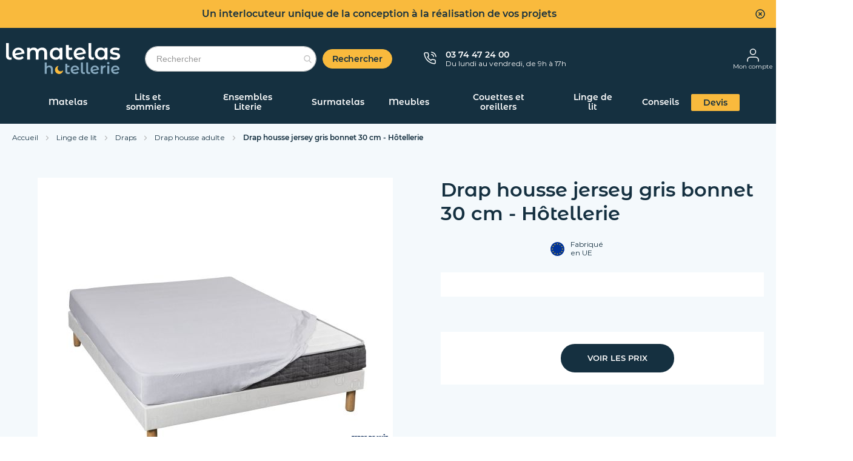

--- FILE ---
content_type: text/html; charset=UTF-8
request_url: https://www.lematelas-hotellerie.com/drap-housse-jersey-gris-bonnet-30-cm-hotellerie.html
body_size: 54144
content:
<!doctype html>
<html lang="fr">
    <head prefix="og: http://ogp.me/ns# fb: http://ogp.me/ns/fb# product: http://ogp.me/ns/product#">
                <meta charset="utf-8">
<meta name="title" content="Drap housse jersey gris bonnet 30 cm - Hôtellerie">
<meta name="description" content="Drap housse jersey gris 100 % coton peigné 130 g/m2. Douceur garantie. Souple, extensible, parfait pour tous les matelas. Bonnets de 30 cm. Lavable et séchage en machine. Pas de repassage.">
<meta name="keywords" content="matelas, vente, sommier, achat, latex, bultex, epeda, merinos, mousse, ressorts, memoire, lit, literie, mousse memoire, pas cher, haut de gamme, electrique">
<meta name="robots" content="INDEX,FOLLOW">
<meta name="viewport" content="width=device-width, initial-scale=1">
<meta name="format-detection" content="telephone=no">
<title>Drap housse jersey gris bonnet 30 cm - Hôtellerie</title>
<link  rel="stylesheet" type="text/css"  media="all" href="https://www.lematelas-hotellerie.com/static/version1768466755/_cache/merged/9f0a138d9b25158eee1aca5371d79dfc.min.css" >
<link  rel="stylesheet" type="text/css"  media="screen and (min-width: 768px)" href="https://www.lematelas-hotellerie.com/static/version1768466755/frontend/DTLM/ThemeLMH/fr_FR/css/styles-l.min.css" >
<link  rel="stylesheet" type="text/css"  media="print" href="https://www.lematelas-hotellerie.com/static/version1768466755/frontend/DTLM/ThemeLMH/fr_FR/css/print.min.css" >
<link  rel="stylesheet" type="text/css"   href="https://www.lematelas-hotellerie.com/static/version1768466755/_cache/merged/22b89c52a2086efd2ca12b1a7d76068e.min.css" >
<link  rel="icon" type="image/x-icon" href="https://www.lematelas-hotellerie.com/static/version1768466755/frontend/DTLM/ThemeLMH/fr_FR/Magento_Theme/favicon.ico" >
<link  rel="shortcut icon" type="image/x-icon" href="https://www.lematelas-hotellerie.com/static/version1768466755/frontend/DTLM/ThemeLMH/fr_FR/Magento_Theme/favicon.ico" >

<link  rel="canonical" href="https://www.lematelas-hotellerie.com/drap-housse-jersey-gris-bonnet-30-cm-hotellerie.html" >
<!--dHizFWQtyMUrS6mq37OKWt8GwYBWJiws-->        
    <script>window.dataLayer = window.dataLayer || [];</script>
    <!-- Google Tag Manager Added by Mageplaza -->
    <script>(function(w,d,s,l,i){w[l]=w[l]||[];w[l].push({'gtm.start':
                new Date().getTime(),event:'gtm.js'});var f=d.getElementsByTagName(s)[0],
            j=d.createElement(s),dl=l!='dataLayer'?'&l='+l:'';j.async=true;j.src=
            'https://www.googletagmanager.com/gtm.js?id='+i+dl;f.parentNode.insertBefore(j,f);
        })(window,document,'script','dataLayer','GTM-5ZGHLC');</script>
    <!-- End Google Tag Manager -->
    






    <link rel="preload" as="font" type="font/woff2"  href="https://www.lematelas-hotellerie.com/static/version1768466755/frontend/DTLM/ThemeLMH/fr_FR/fonts/montserrat-regular/Montserrat-Regular.woff2" crossorigin>
    <link rel="preload" as="font" type="font/woff2"  href="https://www.lematelas-hotellerie.com/static/version1768466755/frontend/DTLM/ThemeLMH/fr_FR/fonts/montserrat-semibold/Montserrat-SemiBold.woff2" crossorigin>
    <link rel="preload" as="font" type="font/woff2"  href="https://www.lematelas-hotellerie.com/static/version1768466755/frontend/DTLM/ThemeLMH/fr_FR/fonts/montserrat-alternates-semibold/MontserratAlternates-SemiBold.woff2" crossorigin>

<meta property="og:type" content="product" >
<meta property="og:title"
      content="Drap&#x20;housse&#x20;jersey&#x20;gris&#x20;bonnet&#x20;30&#x20;cm&#x20;-&#x20;H&#xF4;tellerie" >
<meta property="og:image"
      content="https://www.lematelas-hotellerie.com/media/catalog/product/cache/c5b7f2923b77632367ac0a72bb595348/d/r/draphoussejersey-gris.jpg" >
<meta property="og:description"
      content="" >
<meta property="og:url" content="https://www.lematelas-hotellerie.com/drap-housse-jersey-gris-bonnet-30-cm-hotellerie.html" >
    <style>
            :root {
                --amsearch-color-search_button: #f9ba3d;
                --amsearch-color-search_button_text: #ffffff;
            }
        </style></head>
    <body data-container="body"
          data-mage-init='{"loaderAjax": {}, "loader": { "icon": "https://www.lematelas-hotellerie.com/static/version1768466755/frontend/DTLM/ThemeLMH/fr_FR/images/loader-2.gif"}}'
        class="full-width page-product-configurable catalog-product-view product-drap-housse-jersey-gris-bonnet-30-cm-hotellerie page-layout-1column" id="html-body">
        
<div id="header-watermark" class="header-watermark">
    Un interlocuteur unique de la conception à la réalisation de vos projets    <div class="close-watermark"></div>
</div>


<div class="page-overlay"></div>
<!--Analytics Added by Mageplaza GTM -->
<!--Facebook Pixel Added by Mageplaza GTM -->


<div class="cookie-status-message" id="cookie-status">
    The store will not work correctly when cookies are disabled.</div>




    <noscript>
        <div class="message global noscript">
            <div class="content">
                <p>
                    <strong>Javascript est désactivé dans votre navigateur.</strong>
                    <span>
                        Pour une meilleure expérience sur notre site, assurez-vous d’activer JavaScript dans votre navigateur.                    </span>
                </p>
            </div>
        </div>
    </noscript>

<div class="page-wrapper"><header class="page-header"><div class="panel wrapper"><div class="panel header"><a class="action skip contentarea"
   href="#contentarea">
    <span>
        Allez au contenu    </span>
</a>
</div></div><div class="header content"><span data-action="toggle-nav" class="action nav-toggle"><span>Basculer la navigation</span></span>
<a
    class="logo"
    href="https://www.lematelas-hotellerie.com/"
    title="Le&#x20;matelas&#x20;Hotellerie"
    aria-label="store logo">
    <img src="https://www.lematelas-hotellerie.com/static/version1768466755/frontend/DTLM/ThemeLMH/fr_FR/images/logo.svg"
         title="Le&#x20;matelas&#x20;Hotellerie"
         alt="Le&#x20;matelas&#x20;Hotellerie"
            width="189"            height="51"    />
</a>

<section class="amsearch-wrapper-block"
         data-amsearch-wrapper="block"
         data-bind="
            scope: 'amsearch_wrapper',
            mageInit: {
                'Magento_Ui/js/core/app': {
                    components: {
                        amsearch_wrapper: {
                            component: 'Amasty_Xsearch/js/wrapper',
                            data: {&quot;url&quot;:&quot;https:\/\/www.lematelas-hotellerie.com\/amasty_xsearch\/autocomplete\/index\/&quot;,&quot;url_result&quot;:&quot;https:\/\/www.lematelas-hotellerie.com\/catalogsearch\/result\/&quot;,&quot;url_popular&quot;:&quot;https:\/\/www.lematelas-hotellerie.com\/search\/term\/popular\/&quot;,&quot;isDynamicWidth&quot;:true,&quot;isProductBlockEnabled&quot;:true,&quot;width&quot;:900,&quot;displaySearchButton&quot;:true,&quot;fullWidth&quot;:false,&quot;minChars&quot;:4,&quot;delay&quot;:1000,&quot;currentUrlEncoded&quot;:&quot;aHR0cHM6Ly93d3cubGVtYXRlbGFzLWhvdGVsbGVyaWUuY29tL2RyYXAtaG91c3NlLWplcnNleS1ncmlzLWJvbm5ldC0zMC1jbS1ob3RlbGxlcmllLmh0bWw~&quot;,&quot;color_settings&quot;:{&quot;border&quot;:&quot;f9ba3d&quot;,&quot;hover&quot;:&quot;f4f9fc&quot;,&quot;highlight&quot;:&quot;f9ba3d&quot;,&quot;background&quot;:&quot;ffffff&quot;,&quot;text&quot;:&quot;153040&quot;,&quot;hover_text&quot;:&quot;153040&quot;,&quot;search_button&quot;:&quot;f9ba3d&quot;,&quot;search_button_text&quot;:&quot;ffffff&quot;},&quot;popup_display&quot;:1,&quot;preloadEnabled&quot;:true,&quot;isSeoUrlsEnabled&quot;:true,&quot;seoKey&quot;:&quot;search&quot;,&quot;isSaveSearchInputValueEnabled&quot;:false}                        }
                    }
                }
            }">
    <div class="amsearch-form-block"
         data-bind="
              style: {
                    width: resized() ? data.width + 'px' : ''
              },
              css: {
                '-opened': opened
              },
              afterRender: initCssVariables">
                
<section class="amsearch-input-wrapper"
         data-bind="
            css: {
                '-dynamic-width': data.isDynamicWidth,
                '-match': $data.readyForSearch(),
                '-typed': inputValue && inputValue().length
            }">
    <input type="text"
           name="q"
           placeholder="Rechercher"
           class="amsearch-input"
           maxlength="128"
           role="combobox"
           aria-haspopup="false"
           aria-autocomplete="both"
           autocomplete="off"
           aria-expanded="false"
           data-amsearch-block="input"
           enterkeyhint="search"
           data-bind="
                afterRender: initInputValue,
                hasFocus: focused,
                value: inputValue,
                event: {
                    keypress: onEnter
                },
                valueUpdate: 'input'">
    <!-- ko template: { name: templates.loader } --><!-- /ko -->
    <button class="amsearch-button -close -clear -icon"
            style="display: none"
            data-bind="
                event: {
                    click: inputValue.bind(this, '')
                },
                attr: {
                    title: $t('Clear Field')
                },
                visible: inputValue && inputValue().length">
    </button>
    <button class="amsearch-button -loupe -clear -icon -disabled"
            data-bind="
                event: {
                    click: search
                },
                css: {
                    '-disabled': !$data.match()
                },
                attr: {
                    title: $t('Search')
                }">
    </button>
</section>
        
    <button class="amsearch-button -primary -search -disabled"
            type="submit"
            title="Rechercher"
            data-bind="
                event: {
                    click: search
                },
                css: {
                    '-disabled': !readyForSearch()
                }">
        Rechercher    </button>

            
            
<section class="amsearch-result-section"
         data-amsearch-js="results"
         style="display: none;"
         data-bind="
            css: {
                '-small': $data.data.width < 700 && !$data.data.fullWidth
            },
            afterRender: function (node) {
                initResultSection(node, 1)
            },
            style: resultSectionStyles(),
            visible: $data.opened()">
    <!-- ko if: !$data.match() && $data.preload() -->
        <!-- ko template: { name: templates.preload } --><!-- /ko -->
    <!-- /ko -->
    <!-- ko if: $data.match() -->
        <!-- ko template: { name: templates.results } --><!-- /ko -->
    <!-- /ko -->
    <!-- ko if: $data.message() && $data.message().length -->
        <!-- ko template: { name: templates.message } --><!-- /ko -->
    <!-- /ko -->
</section>
        
<section class="amsearch-overlay-block"
         data-bind="
            scope: 'index = amsearch_overlay_section',
            mageInit: {
                'Magento_Ui/js/core/app': {
                    components: {
                        'amsearch_overlay_section': {
                            component: 'Amasty_Xsearch/js/components/overlay'
                        }
                    }
                }
            }">
    <div class="amsearch-overlay"
         data-bind="
            event: {
                click: hide
            },
            afterRender: initNode">
    </div>
</section>
    </div>
    </section>


<div class="popup-adviced-content" style="display: none;">
    <p>Qu'est-ce qu'un prix conseillé ?</p>

    <p>C'est le prix de référence conseillé par le fabricant lors du lancement du produit. L'indication du prix
     conseillé ne constitue pas l'annonce d'une réduction de prix.
    Le prix conseillé par le fabricant est une information complémentaire mise à votre disposition.</p>
</div>



<div class="popup-blue-price-content" style="display: none;">
    <p>Qu'est-ce qu'un prix bleu ?</p>

    <p>C'est le prix le plus bas que nous pouvons vous proposer sur une sélection d'articles. Nos efforts pour votre
        pouvoir d'achat sont facilement identifiables avec l'apparition du symbole « Prix Bleu ». Ces prix ont été définis
        au plus juste en réduisant au maximum l'ensemble de nos coûts. Pour cette sélection d'articles Prix bleu, nous
        nous engageons à vous rembourser la différence si vous trouvez moins cher ailleurs.</p>

    <p>Choisir un « Prix bleu », c'est la garantie de payer le prix le plus bas et cela toute l'année.</p>
</div>




<div class="header-contact">
    <div class="header-contact-image">
        <img src="https://www.lematelas-hotellerie.com/static/version1768466755/frontend/DTLM/ThemeLMH/fr_FR/images/svg/header/tel.svg"
             width="21" height="21" alt="Contacter"/>
    </div>

    <div class="header-contact-text">
                    <p class="phone">03 74 47 24 00</p>
        
                    <p class="hours">Du lundi au vendredi, de 9h à 17h</p>
            </div>
</div>
<div class="header-links">
    <div class="authorization-link">
    <a rel="nofollow" href="https://www.lematelas-hotellerie.com/sales/order/history/">
        <img src="https://www.lematelas-hotellerie.com/static/version1768466755/frontend/DTLM/ThemeLMH/fr_FR/images/svg/header/mon-compte.svg" width="20" height="22" alt="Mon compte"/>
        <br><span class="authorization-link__title">Mon compte</span>
    </a>
</div>

        <div data-block="miniquote" class="miniquote-wrapper minicart-wrapper" style="">
        <a href="https://www.lematelas-hotellerie.com/quotation/quote/"
           data-bind="scope: 'miniquote_content'">
            <div class="miniquote-wrapper-icon">
                <span class="counter qty empty"
                      data-bind="css: { empty: quote().summary_count == 0 }, blockLoader: isLoading">
                <span class="counter-number"><!-- ko text: quote().summary_count --><!-- /ko --></span>
                <span class="counter-label">
                <!-- ko if: quote().summary_count -->
                    <!-- ko text: quote().summary_count --><!-- /ko -->
                    <!-- ko text: $t('items') --><!-- /ko -->
                    <!-- /ko -->
                </span>
            </span>
                <img src="https://www.lematelas-hotellerie.com/static/version1768466755/frontend/DTLM/ThemeLMH/fr_FR/images/svg/header/icon_quotation.svg" width="20" height="22"/>
            </div>
            <div class="miniquote-wrapper-title">
                Mon devis            </div>
        </a>
                    <div class="block block-miniquote block-minicart empty"
                 data-role="dropdownDialog"
                 data-mage-init='{"dropdownDialog":{
                "appendTo":"[data-block=miniquote]",
                "triggerTarget":".showquote",
                "timeout": "2000",
                "closeOnMouseLeave": false,
                "closeOnEscape": true,
                "triggerClass":"active",
                "parentClass":"active",
                "buttons":[]}}'>
                <div id="miniquote-content-wrapper" data-bind="scope: 'miniquote_content'">
                    <!-- ko template: getTemplate() --><!-- /ko -->
                </div>
                <!-- BLOCK miniquote.movetocart -->    <div class="actions primary">
        <button
            data-mage-init='{ "quoteToCartActions" : { "buttonSelector" :  "#miniquote-movetocart"  } }'
            id="miniquote-movetocart"
            type="submit"
            name="move_to_cart_action"
            value="move_to_cart"
            title="Move to Cart"
            class="action primary checkout movetocart miniquote-movetocart-button">
            <span>Déplacer les produits vers mon panier</span>
        </button>
    </div>
<!-- /BLOCK miniquote.movetocart -->            </div>
                
        
    </div>

    <div data-block="minicart" class="minicart-wrapper">
        <a  href="https://www.lematelas-hotellerie.com/checkout/cart/"
           data-bind="scope: 'minicart_content'">
            <div class="action showcart show">
                <img src="https://www.lematelas-hotellerie.com/static/version1768466755/frontend/DTLM/ThemeLMH/fr_FR/images/svg/header/panier_vide.svg" alt="Mon panier" width="32" height="23" style="margin-top: 4px;margin-bottom: -5px"/>

                <span class="counter qty empty"
                      data-bind="css: { empty: !!getCartParam('summary_count') == false && !isLoading() },
               blockLoader: isLoading">
                    <span class="counter-number">
                            <!-- ko if: getCartParam('summary_count') -->
                        <!-- ko text: getCartParam('summary_count').toLocaleString(window.LOCALE) --><!-- /ko -->
                        <!-- /ko -->
                        </span>
                        <span class="counter-label">
                        <!-- ko if: getCartParam('summary_count') -->
                            <!-- ko text: getCartParam('summary_count').toLocaleString(window.LOCALE) --><!-- /ko -->
                            <!-- ko i18n: 'items' --><!-- /ko -->
                            <!-- /ko -->
                        </span>
                </span>
            </div>
            <span class="text-info">Mon panier</span>
        </a>
                    <div class="block block-minicart"
                 data-role="dropdownDialog"
                 data-mage-init='{"dropdownDialog":{
                "appendTo":"[data-block=minicart]",
                "triggerTarget":".showcart",
                "timeout": "2000",
                "closeOnMouseLeave": false,
                "closeOnEscape": true,
                "triggerClass":"active",
                "parentClass":"active",
                "buttons":[]}}'>
                <div id="minicart-content-wrapper" data-bind="scope: 'minicart_content'">
                    <!-- ko template: getTemplate() --><!-- /ko -->
                </div>
                <!-- BLOCK minicart.movetoquote -->    <div class="actions primary">
        <button
                data-mage-init='{ "cartToQuoteActions" : { "buttonSelector" :  "#minicart-movetoquote"  } }'
                id="minicart-movetoquote"
                type="submit"
                name="move_to_quote_action"
                value="move_to_quote"
                title="Request a Quote"
                class="action primary checkout movetoquote minicart-movetoquote-button">
            <span>Déplacer les produits vers mon devis</span>
        </button>
    </div>
<!-- /BLOCK minicart.movetoquote -->            </div>
                        
    </div>
</div>
</div>    <div class="sections nav-sections">
                <div class="section-items nav-sections-items"
             data-mage-init='{"tabs":{"openedState":"active"}}'>
                                            <div class="section-item-title nav-sections-item-title"
                     data-role="collapsible">
                    <a class="nav-sections-item-switch"
                       data-toggle="switch" href="#store.menu">
                        Menu                    </a>
                </div>
                <div class="section-item-content nav-sections-item-content"
                     id="store.menu"
                     data-role="content">
                    
<div class="navigation-back">
    <img src="https://www.lematelas-hotellerie.com/static/version1768466755/frontend/DTLM/ThemeLMH/fr_FR/images/svg/arrows/chevron_left_3.svg" alt="Retour" width="8" height="12" />
</div>

<div class="navigation-close">
    <img src="https://www.lematelas-hotellerie.com/static/version1768466755/frontend/DTLM/ThemeLMH/fr_FR/images/svg/close_2.svg" alt="Fermer" width="36" height="36" />
</div>

<nav class="navigation" data-action="navigation">
    <ul data-mage-init='{"menu":{"responsive":true, "expanded":true, "position":{"my":"left top","at":"left bottom"}}}'>
        <li  class="level0 nav-1 category-item first level-top parent"><a href="https://www.lematelas-hotellerie.com/matelas-hotels.html"  class="level-top" ><span>Matelas</span></a><div class="custom-submenu"><div class="custom-submenu-container"><ol>
<li>
<div class="menu-title">MATELAS PAR TAILLE</div>
<a href="/matelas-hotels/matelas-adulte/90x200m.html">90 x 200</a> <a href="/matelas-hotels/matelas-adulte/140x190m.html">140 x 190</a> <a href="/matelas-hotels/matelas-adulte/160x200m.html">160 x 200</a> <a href="/matelas-hotels/matelas-adulte/2x80x200m.html">2 x 80 x 200</a> <a href="/matelas-hotels/matelas-adulte.html"><strong>&gt; Toutes les tailles</strong></a></li>
<li>
<div class="menu-title">MATELAS PAR TECHNOLOGIE</div>
<a href="/matelas-hotels/matelas-adulte/matelas_ressorts.html">Ressort</a> <a href="/matelas-hotels/matelas-adulte/matelas_mousse.html">Mousse</a> <a href="/matelas-hotels/matelas-adulte/matelas_latex.html">Latex</a> <a href="/matelas-hotels/matelas-adulte.html"><strong>&gt; Tous les matelas</strong></a></li>
<li>
<div class="menu-title">PAR ÉTABLISSEMENT</div>
<a href="/matelas-hotels/etablissement-specialise/matelas-pour-hotel.html">Hôtel</a> <a href="/matelas-hotels/etablissement-specialise/matelas-gite-chambre-hote.html">Chambre d'hôte et gîte</a> <a href="/matelas-hotels/etablissement-specialise/matelas-etablissement-hospitalier.html">Santé</a> <a href="/matelas-hotels/etablissement-specialise/matelas-residence-etudiante.html">Résidence étudiante</a> <a href="/matelas-hotels/etablissement-specialise/matelas-camping.html">Camping</a></li>
<li>
<div class="menu-title">SPÉCIFIQUE</div>
<a href="/matelas-hotels/matelas-duo-hotel.html">Matelas duo</a> <a href="/matelas-hotels/matelas-adulte.html?norme_feu=865">Normé feu</a> <a href="/matelas-hotels/matelas-adulte.html?traitement=1249">Anti-punaises</a> <a href="/matelas-hotels/matelas-adulte.html?traitement=397">Anti-acariens</a> <a href="/matelas-hotels/matelas-relaxation.html">Pour sommier électrique</a></li>
<li>
<div class="menu-title">APPOINT</div>
<a href="/matelas-hotels/clic-clac.html">Clic clac</a> <a href="/matelas-hotels/bz.html">Bz</a> <a href="/matelas-hotels/convertible-canape-lit.html">Canapé convertible</a></li>
<li>
<div class="menu-title">PLUS DE CONFORT</div>
<a href="/surmatelas-hotellerie/surmatelas-adulte-hotellerie.html">Surmatelas</a></li>
</ol>
<div class="submenu-link"><a class="action-link" title="Tous les matelas" href="/matelas-hotels.html">TOUS LES MATELAS</a></div><div class="submenu-bottom"><div class="menu-help"><img src="https://www.lematelas-hotellerie.com/static/version1768466755/frontend/DTLM/ThemeLMH/fr_FR/images/svg/menu/quel-matelas-choisir.jpg" alt="Quel matelas choisir ?">
<div class="content">
<p class="title">Quel matelas choisir ?</p>
<a class="primary action reverse" href="/matelas-hotels/matelas-adulte.html">Je trouve mon matelas</a></div>
</div>

<div class="menu-product">
    <div class="image">
                    

    <div class="product-icons">
                    <div class="icon promo-icon"
                 style="display: none">
                <img src="https://www.lematelas-hotellerie.com/static/version1768466755/frontend/DTLM/ThemeLMH/fr_FR/images/spacer.png" class="desktop" title="" alt=""/>
            </div>
                    <div class="icon novelty"
                 style="display: none">
                <img src="https://www.lematelas-hotellerie.com/static/version1768466755/frontend/DTLM/ThemeLMH/fr_FR/images/svg/novelty.svg" class="desktop" title="Nouveauté" alt="Nouveauté"/>
            </div>
                    <div class="icon exclu"
                 style="display: none">
                <img src="https://www.lematelas-hotellerie.com/static/version1768466755/frontend/DTLM/ThemeLMH/fr_FR/images/svg/exclusivite.svg" class="desktop" title="Exclusivity" alt="Exclusivity"/>
            </div>
            </div>

                <a href="https://www.lematelas-hotellerie.com/matelas-bz-mousse-aurore-300-someo.html" title="Matelas BZ hôtellerie mousse Aurore 300 - SOMEO">
            <img alt="Matelas BZ hôtellerie mousse Aurore 300 - SOMEO" title="Matelas BZ hôtellerie mousse Aurore 300 - SOMEO" src="https://www.lematelas-hotellerie.com/media/catalog/product/cache/f34983f0f3bbfad9c9416dee27bef7fb/m/a/matelas_bz_aurore300_canape_ambiance.jpg"/>
        </a>
    </div>
    <div class="content">
        <a href="https://www.lematelas-hotellerie.com/matelas-bz-mousse-aurore-300-someo.html" title="Matelas BZ hôtellerie mousse Aurore 300 - SOMEO">
            Matelas BZ hôtellerie mousse Aurore 300 - SOMEO        </a>
            </div>
</div>
</div></div></div></li><li  class="level0 nav-2 category-item level-top parent"><a href="https://www.lematelas-hotellerie.com/lit-et-sommier-hotel.html"  class="level-top" ><span>Lits et sommiers</span></a><div class="custom-submenu"><div class="custom-submenu-container"><ol>
<li>
<div class="menu-title">LITS PAR TYPE</div>
<a href="/lit-et-sommier-hotel/lit/matiere_mobilier_bois.html">Lit bois</a> <a href="/lit-et-sommier-hotel/lit/matiere_mobilier_metal.html">Lit métal</a> <a href="/lit-et-sommier-hotel/lit/type_lit_lit_superpose.html">Lit superposé</a> <a href="/lit-et-sommier-hotel/lit.html"><strong>&gt; Tous les lits</strong></a></li>
<li>
<div class="menu-title">SOMMIERS PAR TAILLE</div>
<a href="/lit-et-sommier-hotel/sommiers-hotellerie/80x200s.html">80 x 200</a> <a href="/lit-et-sommier-hotel/sommiers-hotellerie/140x190s.html">140 x 190</a> <a href="/lit-et-sommier-hotel/sommiers-hotellerie/160x200s.html">160 x 200</a> <a href="/lit-et-sommier-hotel/sommiers-hotellerie/2x80x200s.html">2 x 80 x 200</a> <a href="/lit-et-sommier-hotel/sommiers-hotellerie/2x90x200s.html">2 x 90 x 200</a> <a href="/lit-et-sommier-hotel/sommiers-hotellerie.html"><strong>&gt; Toutes les tailles</strong></a></li>
<li>
<div class="menu-title">SOMMIERS PAR TYPE</div>
<a href="/lit-et-sommier-hotel/cadre-lattes.html">Cadre à lattes</a> <a href="/lit-et-sommier-hotel/sommiers-hotellerie/lattes_recouvertes_tapissier.html">Sommier tapissier</a> <a href="/lit-et-sommier-hotel/sommiers-hotellerie.html?electrique_mk=5934">Sommier électrique</a> <a href="/lit-et-sommier-hotel/sommiers-hotellerie.html"><strong>&gt; Tous les sommiers</strong></a></li>
<li>
<div class="menu-title">SOMMIERS SPÉCIFIQUES</div>
<a href="/lit-et-sommier-hotel/sommiers-hotellerie.html?norme_feu=865">Normés feu</a> <a href="/lit-et-sommier-hotel/sommiers-hotellerie.html?traitement=1249">Anti-punaises</a> <a href="/sommier-rond-tapissier-blanc-diametre-215-cm-hotellerie.html">Rond</a> <a href="/sommier-tapissier-extra-plat-7-cm-hotellerie.html">Extra plat</a></li>
<li>
<div class="menu-title">ACCESSOIRES SOMMIERS</div>
<a href="/lit-et-sommier-hotel/latte-embout.html">Lattes et embouts</a> <a href="/linge-de-lit-hotel/habillage-du-lit-hotel/cache-sommier-hotellerie.html">Cache sommier</a> <a href="/lit-et-sommier-hotel/tete-de-lit-dosseret.html">Tête de lit</a> <a href="/lit-et-sommier-hotel/pieds-de-lit.html">Pieds de lit</a> <a href="/lit-et-sommier-hotel/latte-embout.html">Kit de liaison sommiers</a> <br><br></li>
</ol>
<div class="submenu-link"><a class="action-link" title="Tous les matelas" href="/lit-et-sommier-hotel.html">TOUS LES LITS ET SOMMIERS</a></div><div class="submenu-bottom"><div class="menu-help"><img src="https://www.lematelas-hotellerie.com/media/wysiwyg/aide/lits-et-sommiers-11.jpg" alt="Quel sommier choisir ?">
<div class="content">
<p class="title">Quel sommier choisir ?</p>
<a class="primary action reverse" href="/lit-et-sommier-hotel/sommiers-hotellerie.html">Je trouve mon sommier</a></div>
</div>

<div class="menu-product">
    <div class="image">
                    

    <div class="product-icons">
                    <div class="icon promo-icon"
                 style="display: none">
                <img src="https://www.lematelas-hotellerie.com/static/version1768466755/frontend/DTLM/ThemeLMH/fr_FR/images/spacer.png" class="desktop" title="" alt=""/>
            </div>
                    <div class="icon novelty"
                 style="display: none">
                <img src="https://www.lematelas-hotellerie.com/static/version1768466755/frontend/DTLM/ThemeLMH/fr_FR/images/svg/novelty.svg" class="desktop" title="Nouveauté" alt="Nouveauté"/>
            </div>
                    <div class="icon exclu"
                 style="display: none">
                <img src="https://www.lematelas-hotellerie.com/static/version1768466755/frontend/DTLM/ThemeLMH/fr_FR/images/svg/exclusivite.svg" class="desktop" title="Exclusivity" alt="Exclusivity"/>
            </div>
            </div>

                <a href="https://www.lematelas-hotellerie.com/sommier-hotellerie-tapissier-13-cm-lune-someo.html" title="Sommier hôtellerie tapissier 13 cm Lune - SOMEO">
            <img alt="Sommier hôtellerie tapissier 13 cm Lune - SOMEO" title="Sommier hôtellerie tapissier 13 cm Lune - SOMEO" src="https://www.lematelas-hotellerie.com/media/catalog/product/cache/f34983f0f3bbfad9c9416dee27bef7fb/s/o/sommier_tapissier_lune_someo_face_nu_ambiance_1_1.jpg"/>
        </a>
    </div>
    <div class="content">
        <a href="https://www.lematelas-hotellerie.com/sommier-hotellerie-tapissier-13-cm-lune-someo.html" title="Sommier hôtellerie tapissier 13 cm Lune - SOMEO">
            Sommier hôtellerie tapissier 13 cm Lune - SOMEO        </a>
            </div>
</div>
</div></div></div></li><li  class="level0 nav-3 category-item level-top parent"><a href="https://www.lematelas-hotellerie.com/ensembles-literie-hotel.html"  class="level-top" ><span>Ensembles Literie</span></a><div class="custom-submenu"><div class="custom-submenu-container"><ol>
<li>
<div class="menu-title">ENSEMBLE PAR TAILLE</div>
<a href="/ensembles-literie-hotel/literie-adulte/80x200m.html">80 x 200</a> <a href="/ensembles-literie-hotel/literie-adulte/140x190m.html">140 x 190</a> <a href="/ensembles-literie-hotel/literie-adulte/160x200m.html">160 x 200</a> <a href="/ensembles-literie-hotel/literie-adulte/2x90x200m.html">2 x 90 x 200</a> <a href="/ensembles-literie-hotel/literie-adulte.html"><strong>&gt; Toutes les tailles</strong></a></li>
<li>
<div class="menu-title">ENSEMBLE PAR ETABLISSEMENT</div>
<a href="/ensembles-literie-hotel/etablissement-hotellerie/literie-hotel.html">Hôtel</a> <a href="/ensembles-literie-hotel/etablissement-hotellerie/literie-gite-chambre-d-hotes.html">Chambre d'hôte et gîte</a> <a href="/ensembles-literie-hotel/etablissement-hotellerie/literie-hopitaux.html">Santé</a> <a href="/ensembles-literie-hotel/etablissement-hotellerie/literie-etudiante.html">Résidence étudiante</a> <a href="/ensembles-literie-hotel/etablissement-hotellerie/literie-camping.html">Camping</a> <a href="/ensembles-literie-hotel/etablissement-hotellerie.html"><strong>&gt; Tous les établissements</strong></a></li>
<li>
<div class="menu-title">ENSEMBLE PAR TECHNOLOGIE</div>
<a href="/ensembles-literie-hotel/literie-adulte/matelas_ressorts.html">Ressorts</a> <a href="/ensembles-literie-hotel/literie-adulte/matelas_mousse.html">Mousse</a> <a href="/ensembles-literie-hotel/literie-adulte/matelas_latex.html">Latex</a> <a href="/ensembles-literie-hotel/literie-adulte.html"><strong>&gt; Tous les ensembles</strong></a></li>
<li>
<div class="menu-title">ENSEMBLE SPÉCIFIQUE</div>
<a href="/ensembles-literie-hotel/literie-adulte.html?norme_feu=865">Normés feu</a> <a href="/ensembles-literie-hotel/literie-adulte.html?traitement=1249">Anti-punaises</a></li>
<li>
<div class="menu-title">APPOINT</div>
<a href="/matelas-hotels/clic-clac.html">Clic clac</a> <a href="/matelas-hotels/bz.html">Bz</a> <a href="/matelas-hotels/convertible-canape-lit.html">Canapé lit convertible</a></li>
</ol>
<div class="submenu-link"><a class="action-link" title="Tous les matelas" href="/ensembles-literie-hotel/literie-adulte.html">TOUS LES ENSEMBLES LITERIE</a></div><div class="submenu-bottom"><div class="menu-help"><img src="https://www.lematelas-hotellerie.com/media/wysiwyg/aide/pack-literie-2.jpg" alt="Envie d'un pack literie ?">
<div class="content">
<p class="title">Envie d'un pack literie ?</p>
<a class="primary action reverse" href="/ensembles-literie-hotel/etablissement-hotellerie.html">Je choisis mon ensemble</a></div>
</div>

<div class="menu-product">
    <div class="image">
                    

    <div class="product-icons">
                    <div class="icon promo-icon"
                 style="display: none">
                <img src="https://www.lematelas-hotellerie.com/static/version1768466755/frontend/DTLM/ThemeLMH/fr_FR/images/spacer.png" class="desktop" title="" alt=""/>
            </div>
                    <div class="icon novelty"
                 style="display: none">
                <img src="https://www.lematelas-hotellerie.com/static/version1768466755/frontend/DTLM/ThemeLMH/fr_FR/images/svg/novelty.svg" class="desktop" title="Nouveauté" alt="Nouveauté"/>
            </div>
                    <div class="icon exclu"
                 style="display: none">
                <img src="https://www.lematelas-hotellerie.com/static/version1768466755/frontend/DTLM/ThemeLMH/fr_FR/images/svg/exclusivite.svg" class="desktop" title="Exclusivity" alt="Exclusivity"/>
            </div>
            </div>

                <a href="https://www.lematelas-hotellerie.com/ensemble-matelas-hotellerie-ressorts-et-mousse-tres-haute-elasticite-non-feu-et-anti-punaise-sommier-et-pieds-reve-610-someo.html" title="Ensemble matelas hôtellerie ressorts et mousse très haute élasticité non-feu et anti-punaise, sommier et pieds Rêve 610 - SOMEO">
            <img alt="Ensemble matelas hôtellerie ressorts et mousse très haute élasticité non-feu et anti-punaise, sommier et pieds Rêve 610 - SOMEO" title="Ensemble matelas hôtellerie ressorts et mousse très haute élasticité non-feu et anti-punaise, sommier et pieds Rêve 610 - SOMEO" src="https://www.lematelas-hotellerie.com/media/catalog/product/cache/f34983f0f3bbfad9c9416dee27bef7fb/r/e/reve_610_mat_som_3-4_fond_blanc.jpg"/>
        </a>
    </div>
    <div class="content">
        <a href="https://www.lematelas-hotellerie.com/ensemble-matelas-hotellerie-ressorts-et-mousse-tres-haute-elasticite-non-feu-et-anti-punaise-sommier-et-pieds-reve-610-someo.html" title="Ensemble matelas hôtellerie ressorts et mousse très haute élasticité non-feu et anti-punaise, sommier et pieds Rêve 610 - SOMEO">
            Ensemble matelas hôtellerie ressorts et mousse très haute élasticité non-feu et anti-punaise, sommier et pieds Rêve 610 - SOMEO        </a>
            </div>
</div>
</div></div></div></li><li  class="level0 nav-4 category-item level-top parent"><a href="https://www.lematelas-hotellerie.com/surmatelas-hotellerie.html"  class="level-top" ><span>Surmatelas</span></a><div class="custom-submenu"><div class="custom-submenu-container"><ol>
<li>
<div class="menu-title">Surmatelas par technologie</div>
<a href="/surmatelas-hotellerie/surmatelas-adulte-hotellerie/matelas_memoire_de_forme.html">Mémoire de forme</a> <a href="/surmatelas-hotellerie/surmatelas-adulte-hotellerie/matelas_fibre_polyester.html">Fibre polyester</a> <a href="/surmatelas-hotellerie/surmatelas-adulte-hotellerie/matelas_mousse.html">Mousse</a> <a href="/surmatelas-hotellerie/surmatelas-adulte-hotellerie/matelas_latex.html">Latex</a> <a href="/surmatelas-hotellerie/surmatelas-adulte-hotellerie/matelas_plumes.html">Plumes</a> <a href="/surmatelas-hotellerie/surmatelas-adulte-hotellerie.html"><strong>&gt; Toutes les technologies</strong></a></li>
<li>
<div class="menu-title">Surmatelas par taille</div>
<a href="/surmatelas-hotellerie/surmatelas-adulte-hotellerie/80x200m.html">80 x 200</a> <a href="/surmatelas-hotellerie/surmatelas-adulte-hotellerie/90x200m.html">90 x 200</a> <a href="/surmatelas-hotellerie/surmatelas-adulte-hotellerie/140x190m.html">140 x 190</a> <a href="/surmatelas-hotellerie/surmatelas-adulte-hotellerie/160x200m.html">160 x 200</a> <a href="/surmatelas-hotellerie/surmatelas-adulte-hotellerie.html"><strong>&gt; Toutes les tailles</strong></a></li>
<li>
<div class="menu-title">Surmatelas par marque</div>
<a href="/surmatelas-hotellerie/surmatelas-adulte-hotellerie/marque_someo.html">Someo</a> <a href="/surmatelas-hotellerie/surmatelas-adulte-hotellerie/marque_bultex.html">Bultex</a> <a href="/surmatelas-hotellerie/surmatelas-adulte-hotellerie/marque_epeda.html">Epeda</a> <a href="/surmatelas-hotellerie/surmatelas-adulte-hotellerie/marque_merinos.html">Merinos</a> <a href="/surmatelas-hotellerie/surmatelas-adulte-hotellerie.html"><strong>&gt; Toutes les marques</strong></a></li>
</ol>
<div class="submenu-link"><a class="action-link" title="TOUS LES SURMATELAS" href="/surmatelas-hotellerie/surmatelas-adulte-hotellerie.html">TOUS LES SURMATELAS</a></div><div class="submenu-bottom"><div class="menu-help"><img src="https://www.lematelas-hotellerie.com/media/wysiwyg/aide/surmatelas-1_1.jpg" alt="Quel surmatelas choisir ?">
<div class="content">
<p class="title">Quel surmatelas choisir ?</p>
<a class="primary action reverse" href="/surmatelas-hotellerie/surmatelas-adulte-hotellerie.html">Je choisis mon surmatelas</a></div>
</div>

<div class="menu-product">
    <div class="image">
                    

    <div class="product-icons">
                    <div class="icon promo-icon"
                 style="display: none">
                <img src="https://www.lematelas-hotellerie.com/static/version1768466755/frontend/DTLM/ThemeLMH/fr_FR/images/spacer.png" class="desktop" title="" alt=""/>
            </div>
                    <div class="icon novelty"
                 style="display: none">
                <img src="https://www.lematelas-hotellerie.com/static/version1768466755/frontend/DTLM/ThemeLMH/fr_FR/images/svg/novelty.svg" class="desktop" title="Nouveauté" alt="Nouveauté"/>
            </div>
                    <div class="icon exclu"
                 style="display: none">
                <img src="https://www.lematelas-hotellerie.com/static/version1768466755/frontend/DTLM/ThemeLMH/fr_FR/images/svg/exclusivite.svg" class="desktop" title="Exclusivity" alt="Exclusivity"/>
            </div>
            </div>

                <a href="https://www.lematelas-hotellerie.com/surmatelas-hotellerie-ouate-aurore-someo.html" title="Surmatelas hôtellerie ouate Aurore - SOMEO">
            <img alt="Surmatelas hôtellerie ouate Aurore - SOMEO" title="Surmatelas hôtellerie ouate Aurore - SOMEO" src="https://www.lematelas-hotellerie.com/media/catalog/product/cache/f34983f0f3bbfad9c9416dee27bef7fb/s/u/surmatelas_s25_aurore300_ambiance.jpg"/>
        </a>
    </div>
    <div class="content">
        <a href="https://www.lematelas-hotellerie.com/surmatelas-hotellerie-ouate-aurore-someo.html" title="Surmatelas hôtellerie ouate Aurore - SOMEO">
            Surmatelas hôtellerie ouate Aurore - SOMEO        </a>
            </div>
</div>
</div></div></div></li><li  class="level0 nav-5 category-item level-top parent"><a href="https://www.lematelas-hotellerie.com/meubles-hotels.html"  class="level-top" ><span>Meubles</span></a><div class="custom-submenu"><div class="custom-submenu-container"><ol>
<li>
<div class="menu-title">LIT PAR TAILLE</div>
<a href="/lit-et-sommier-hotel/lit/90x190s.html">90 x 190</a> <a href="/lit-et-sommier-hotel/lit/140x190s.html">140 x 190</a> <a href="/lit-et-sommier-hotel/lit/140x200s.html">140 x 200</a> <a href="/lit-et-sommier-hotel/lit/160x200s.html">160 x 200</a> <a href="/lit-et-sommier-hotel/lit/180x200s.html">180 x 200</a> <a href="/lit-et-sommier-hotel/lit.html"><strong>&gt; Toutes les tailles de lit</strong></a></li>
<li>
<div class="menu-title">LIT PAR TYPE</div>
<a href="/lit-et-sommier-hotel/lit/type_lit_lit.html">Lit simple</a> <a href="/lit-et-sommier-hotel/lit/lit_futon.html">Lit Futon</a> <a href="/lit-et-sommier-hotel/lit/type_lit_lit_superpose.html">Lit superposé</a> <a href="/lit-et-sommier-hotel/lit.html"><strong>&gt; Tous les lits</strong></a></li>
<li>
<div class="menu-title">MOBILIER</div>
<a href="/lit-et-sommier-hotel/tete-de-lit-dosseret.html">Tête de lit</a> <a href="/meubles-hotels/table-de-chevet-table-de-nuit.html">Table de chevet</a> <a href="/meubles-hotels/commode.html">Commode</a> <a href="/meubles-hotels/bureau.html">Bureau</a> <a href="/meubles-hotels/armoire.html">Armoire &amp; Dressing</a> <a href="/meubles-hotels.html"><strong>&gt; Tous les meubles</strong></a></li>
<li>
<div class="menu-title">CANAPÉ &amp; BANQUETTE</div>
<a href="/meubles-hotels/canapes-banquettes/type_meuble_structure_futon.html">Banquette structure futon</a></li>
</ol>
<div class="submenu-link"><a class="action-link" title="Tous les matelas" href="/meubles-hotels.html">TOUS LES MEUBLES</a></div><div class="submenu-bottom"><div class="menu-help"><img src="https://www.lematelas-hotellerie.com/media/wysiwyg/aide/meubles-de-chambre-11.jpg" alt="Envie d'un nouveau mobilier ?">
<div class="content">
<p class="title">Envie d'un nouveau mobilier ?</p>
<a class="primary action reverse" href="/lit-et-sommier-hotel/lit.html">Je trouve mon lit</a></div>
</div>

<div class="menu-product">
    <div class="image">
                    

    <div class="product-icons">
                    <div class="icon promo-icon"
                 style="display: none">
                <img src="https://www.lematelas-hotellerie.com/static/version1768466755/frontend/DTLM/ThemeLMH/fr_FR/images/spacer.png" class="desktop" title="" alt=""/>
            </div>
                    <div class="icon novelty"
                 style="display: none">
                <img src="https://www.lematelas-hotellerie.com/static/version1768466755/frontend/DTLM/ThemeLMH/fr_FR/images/svg/novelty.svg" class="desktop" title="Nouveauté" alt="Nouveauté"/>
            </div>
                    <div class="icon exclu"
                 style="display: inline-block">
                <img src="https://www.lematelas-hotellerie.com/static/version1768466755/frontend/DTLM/ThemeLMH/fr_FR/images/svg/exclusivite.svg" class="desktop" title="Exclusivity" alt="Exclusivity"/>
            </div>
            </div>

                <a href="https://www.lematelas-hotellerie.com/lit-avec-planches-et-tete-de-lit-integree-en-bois-massif-lt17013.html" title="Lit avec tête de lit intégrée en MDF plaquage chêne et pieds en chêne massif - LT17013">
            <img alt="Lit avec tête de lit intégrée en MDF plaquage chêne et pieds en chêne massif - LT17013" title="Lit avec tête de lit intégrée en MDF plaquage chêne et pieds en chêne massif - LT17013" src="https://www.lematelas-hotellerie.com/media/catalog/product/cache/f34983f0f3bbfad9c9416dee27bef7fb/l/i/lit_tdl_planches_bois_naturel_ambiance_1.jpg"/>
        </a>
    </div>
    <div class="content">
        <a href="https://www.lematelas-hotellerie.com/lit-avec-planches-et-tete-de-lit-integree-en-bois-massif-lt17013.html" title="Lit avec tête de lit intégrée en MDF plaquage chêne et pieds en chêne massif - LT17013">
            Lit avec tête de lit intégrée en MDF plaquage chêne et pieds en chêne massif - LT17013        </a>
            </div>
</div>
</div></div></div></li><li  class="level0 nav-6 category-item level-top parent"><a href="https://www.lematelas-hotellerie.com/couette-et-oreiller-hotel.html"  class="level-top" ><span>Couettes et oreillers </span></a><div class="custom-submenu"><div class="custom-submenu-container"><ol>
<li>
<div class="menu-title">COUETTE PAR TAILLE</div>
<a href="/couette-et-oreiller-hotel/couettes-pour-professionnels/80x120c.html">80 x 120 bébé</a> <a href="/couette-et-oreiller-hotel/couettes-pour-professionnels/140x200c.html">140 x 200</a> <a href="/couette-et-oreiller-hotel/couettes-pour-professionnels/200x200c.html">200 x 200 </a> <a href="/couette-et-oreiller-hotel/couettes-pour-professionnels/220x240c.html">240 x 220</a> <a href="/couette-et-oreiller-hotel/couettes-pour-professionnels/240x260c.html">260 x 240 </a> <a href="/couette-et-oreiller-hotel/couettes-pour-professionnels.html"><strong>&gt; Toutes les tailles</strong></a></li>
<li>
<div class="menu-title">COUETTE PAR INDICE DE CHALEUR</div>
<a href="/couette-et-oreiller-hotel/couettes-pour-professionnels.html?indice_chaleur_mk=9643">Légère</a> <a href="/couette-et-oreiller-hotel/couettes-pour-professionnels.html?indice_chaleur_mk=1269">Tempérée</a> <a href="/couette-et-oreiller-hotel/couettes-pour-professionnels.html?indice_chaleur_mk=1270">Chaude</a> <br><br>
<div class="menu-title">TYPE DE GARNISSAGE COUETTE</div>
<a href="/couette-et-oreiller-hotel/couettes-pour-professionnels/garnissage_synthetique.html">Couette synthétique</a> <a href="/couette-et-oreiller-hotel/couettes-pour-professionnels/garnissage_naturel.html">Couette naturelle</a> <a href="/couette-et-oreiller-hotel/couettes-pour-professionnels.html"><strong>&gt; Toutes les couettes</strong></a></li>
<li>
<div class="menu-title">OREILLER ET TRAVERSIN</div>
<a href="/couette-et-oreiller-hotel/oreiller-traversins-hotellerie/oreiller-hotellerie.html">Oreiller</a> <a href="/couette-et-oreiller-hotel/oreiller-traversins-hotellerie/traversin-hotellerie.html">Traversin</a> <br>
<div class="menu-title">TYPE DE GARNISSAGE OREILLER</div>
<a href="/couette-et-oreiller-hotel/oreiller-traversins-hotellerie/garnissage_fibre_creuse_siliconnees.html">Fibres</a> <a href="/couette-et-oreiller-hotel/oreiller-traversins-hotellerie/garnissage_mousse_memoire.html">Mémoire de forme</a> <a href="/couette-et-oreiller-hotel/oreiller-traversins-hotellerie/garnissage_latex.html">Latex</a> <a href="/couette-et-oreiller-hotel/oreiller-traversins-hotellerie/garnissage_plumes.html">Plumes</a></li>
<li>
<div class="menu-title">LINGE DE LIT</div>
<a href="/linge-de-lit-hotel/parure-de-lit-hotel.html">Parure de lit</a> <a href="/linge-de-lit-hotel/housse-de-couette-hotel.html">Housse de couette</a> <a href="/linge-de-lit-hotel/taie-oreiller-hotel.html">Taie d'oreiller</a> <a href="/linge-de-lit-hotel/protection-literie-hotel/accessoire_protege_oreiller.html">Protège oreiller</a> <a href="/linge-de-lit-hotel/taie-traversin-hotel.html">Taie de traversin</a> <a href="/linge-de-lit-hotel/protection-literie-hotel/accessoire_protege_traversin.html">Protège traversin</a></li>
<li>
<div class="menu-title">TRAITEMENTS SPÉCIFIQUES</div>
<a href="/couette-et-oreiller-hotel/couettes-pour-professionnels.html?traitement=397">Couette anti-acariens</a> <a href="/couette-et-oreiller-hotel/couettes-pour-professionnels.html?traitement=1249">couette anti-punaises</a> <a href="/couette-et-oreiller-hotel/oreiller-traversins-hotellerie/oreiller-hotellerie.html?traitement=397">Oreiller anti-acariens</a> <a href="/couette-et-oreiller-hotel/oreiller-traversins-hotellerie/oreiller-hotellerie.html?traitement=1249">Oreiller anti-punaises</a></li>
</ol>
<div class="submenu-link"><a class="action-link" title="Toutes les couettes" href="/couette-et-oreiller-hotel.html">TOUTES LES COUETTES ET OREILLERS</a></div><div class="submenu-bottom"><div class="menu-help"><img src="https://www.lematelas-hotellerie.com/media/wysiwyg/aide/oreillers-couettes-1.jpg" alt="Besoin d'aide ?">
<div class="content">
<p class="title">Besoin d'aide ?</p>
<a class="primary action reverse" href="/couette-et-oreiller-hotel/couettes-pour-professionnels.html">Je trouve ma couette</a></div>
</div>

<div class="menu-product">
    <div class="image">
                    

    <div class="product-icons">
                    <div class="icon promo-icon"
                 style="display: none">
                <img src="https://www.lematelas-hotellerie.com/static/version1768466755/frontend/DTLM/ThemeLMH/fr_FR/images/spacer.png" class="desktop" title="" alt=""/>
            </div>
                    <div class="icon novelty"
                 style="display: none">
                <img src="https://www.lematelas-hotellerie.com/static/version1768466755/frontend/DTLM/ThemeLMH/fr_FR/images/svg/novelty.svg" class="desktop" title="Nouveauté" alt="Nouveauté"/>
            </div>
                    <div class="icon exclu"
                 style="display: none">
                <img src="https://www.lematelas-hotellerie.com/static/version1768466755/frontend/DTLM/ThemeLMH/fr_FR/images/svg/exclusivite.svg" class="desktop" title="Exclusivity" alt="Exclusivity"/>
            </div>
            </div>

                <a href="https://www.lematelas-hotellerie.com/oreiller-recycle-ferme.html" title="Oreiller recyclé ferme - Hôtellerie">
            <img alt="Oreiller recyclé ferme - Hôtellerie" title="Oreiller recyclé ferme - Hôtellerie" src="https://www.lematelas-hotellerie.com/media/catalog/product/cache/f34983f0f3bbfad9c9416dee27bef7fb/o/r/oreiller_recycle_ferme_ambiance.jpg"/>
        </a>
    </div>
    <div class="content">
        <a href="https://www.lematelas-hotellerie.com/oreiller-recycle-ferme.html" title="Oreiller recyclé ferme - Hôtellerie">
            Oreiller recyclé ferme - Hôtellerie        </a>
            </div>
</div>
</div></div></div></li><li  class="level0 nav-7 category-item level-top parent"><a href="https://www.lematelas-hotellerie.com/linge-de-lit-hotel.html"  class="level-top" ><span>Linge de lit</span></a><div class="custom-submenu"><div class="custom-submenu-container"><ol>
<li>
<div class="menu-title"><a href="/linge-de-lit-hotel/draps-de-lit-hotel.html">DRAP</a></div>
<a href="/linge-de-lit-hotel/draps-de-lit-hotel/drap-housse-hotel.html">Drap housse</a> <a href="/linge-de-lit-hotel/draps-de-lit-hotel/drap-plat-hotel.html">Drap plat</a> <br>
<div class="menu-title"><a href="/linge-de-lit-hotel/protection-literie-hotel.html">PROTECTION LITERIE</a></div>
<a href="/linge-de-lit-hotel/protection-literie-hotel/accessoire_housse_de_matelas.html">Housse matelas</a> <a href="/linge-de-lit-hotel/protection-literie-hotel/accessoire_protege_matelas.html">Protège matelas adulte</a> <a href="/linge-de-lit-hotel/protection-literie-hotel/accessoire_protege_matelas.html?univers_mk=1289">Protège matelas bébé</a> <a href="/linge-de-lit-hotel/protection-literie-hotel/accessoire_protege_oreiller.html">Protège oreillers</a> <a href="/linge-de-lit-hotel/protection-literie-hotel/accessoire_protege_traversin.html">Protège traversins</a></li>
<li>
<div class="menu-title"><a href="/linge-de-lit-hotel/parure-de-lit-hotel.html">PARURE DE LIT</a></div>
<br>
<div class="menu-title"><a href="/linge-de-lit-hotel/housse-de-couette-hotel.html">HOUSSE DE COUETTE</a></div>
<br>
<div class="menu-title"><a href="/linge-de-lit-hotel/linge-de-lit-rond.html">LINGE DE LIT ROND</a></div>
<br>
<div class="menu-title">TAIE D'OREILLERS ET DE TRAVERSIN</div>
<a href="/linge-de-lit-hotel/taie-oreiller-hotel.html">Taie d'oreillers</a> <a href="/linge-de-lit-hotel/taie-traversin-hotel.html">Taie de traversins</a></li>
<li>
<div class="menu-title"><a href="/linge-de-lit-hotel/rideaux-et-voilages.html">RIDEAUX ET VOILAGES</a></div>
<br>
<div class="menu-title">DÉCORATION LIT</div>
<a href="/linge-de-lit-hotel/habillage-du-lit-hotel/boutis-couvre-lit.html">Boutis et couvre-lits</a> <a href="/linge-de-lit-hotel/habillage-du-lit-hotel/cache-sommier-hotellerie.html">Cache-sommiers</a> <a href="/linge-de-lit-hotel/habillage-du-lit-hotel/plaids.html">Plaids</a></li>
<li>
<div class="menu-title">TRAITEMENTS SPÉCIFIQUES</div>
<a href="/linge-de-lit-hotel/protection-literie-hotel/accessoire_housse_de_matelas.html?traitement=1249">Housse matelas anti-punaises</a> <a href="/linge-de-lit-hotel/protection-literie-hotel/accessoire_protege_oreiller.html?traitement=1249">Protège-oreiller anti-punaises</a> <a href="/linge-de-lit-hotel/protection-literie-hotel.html?traitement=397">Protection literie anti-acariens</a></li>
</ol>
<div class="submenu-link"><a class="action-link" title="Tout le linge de lit" href="/linge-de-lit-hotel.html">TOUT LE LINGE DE LIT</a></div><div class="submenu-bottom"><div class="menu-help"><img src="https://www.lematelas-hotellerie.com/media/wysiwyg/aide/linge-de-lit-1.jpg" alt="Envie d'une nouvelle déco ?">
<div class="content">
<p class="title">Envie d'une nouvelle déco ?</p>
<a class="primary action reverse" href="/linge-de-lit-hotel/parure-de-lit-hotel.html">Je change de parure de lit</a></div>
</div>

<div class="menu-product">
    <div class="image">
                    

    <div class="product-icons">
                    <div class="icon promo-icon"
                 style="display: none">
                <img src="https://www.lematelas-hotellerie.com/static/version1768466755/frontend/DTLM/ThemeLMH/fr_FR/images/spacer.png" class="desktop" title="" alt=""/>
            </div>
                    <div class="icon novelty"
                 style="display: none">
                <img src="https://www.lematelas-hotellerie.com/static/version1768466755/frontend/DTLM/ThemeLMH/fr_FR/images/svg/novelty.svg" class="desktop" title="Nouveauté" alt="Nouveauté"/>
            </div>
                    <div class="icon exclu"
                 style="display: none">
                <img src="https://www.lematelas-hotellerie.com/static/version1768466755/frontend/DTLM/ThemeLMH/fr_FR/images/svg/exclusivite.svg" class="desktop" title="Exclusivity" alt="Exclusivity"/>
            </div>
            </div>

                <a href="https://www.lematelas-hotellerie.com/parure-de-lit-coton-percale-someo.html" title="Parure de lit coton percale - SOMEO">
            <img alt="Parure de lit coton percale - SOMEO" title="Parure de lit coton percale - SOMEO" src="https://www.lematelas-hotellerie.com/media/catalog/product/cache/f34983f0f3bbfad9c9416dee27bef7fb/h/o/housse_de_couette_rose_ambiance_6.jpg"/>
        </a>
    </div>
    <div class="content">
        <a href="https://www.lematelas-hotellerie.com/parure-de-lit-coton-percale-someo.html" title="Parure de lit coton percale - SOMEO">
            Parure de lit coton percale - SOMEO        </a>
            </div>
</div>
</div></div></div></li><li  class="level0 nav-8 category-item last level-top"><a href="https://www.lematelas-hotellerie.com/conseils.html"  class="level-top" ><span>Conseils</span></a><div class="custom-submenu"><div class="custom-submenu-container"><ol>
<li>
<div class="menu-title">Nos conseils</div>
<a href="/conseils-hotellerie.html">Nos conseils hôtellerie</a> <a href="/matelas-mousse-etablissement-hotelier">Choisir son matelas mousse</a> <a href="/hotellerie-proteger-literie">Protéger sa literie</a> <a href="/gamme-anti-punaises">La gamme anti punaises</a></li>
<li>
<div class="menu-title">Guides</div>
<a href="/surmatelas-hotel">Guide surmatelas</a> <a href="/matelas-duo-hotel">Les matelas duo</a> <a href="/canape-matelas-hotels">Les matelas pour canapé</a> <a href="/actualites-literie-hotellerie">Nos articles</a></li>
<li>
<div class="menu-title">Réglementation</div>
<a href="/les-normes-hotelieres-anti-feu">Les normes feu</a> <a href="/matelas-traite-sanitized">Traitement Sanitized</a></li>
<li>
<div class="menu-title">Services</div>
<a href="/livraison-conditions">Livraison</a> <a href="/paiement">Paiement</a> <a href="/literie-sur-mesure.html">Literie sur mesure</a> <a title="nos garanties" href="/services.html">Nos garanties</a></li>
<li>
<div class="menu-title">Lexique</div>
<a title="Le comprimé roulé" href="/avantages-comprime-roule-matelas">Le comprimé roulé</a> <a href="/choisir-matelas-ressorts-hotel">Les types de ressorts</a> <a title="Foire aux questions" href="/faq.html">FAQ</a></li>
</ol><div class="submenu-bottom"><div class="menu-help"><img src="https://www.lematelas-hotellerie.com/media/wysiwyg/aide/LMH/faq_conseils_survol.jpg" alt="Vous avez des questions ?">
<div class="content">
<p class="title">Vous avez une question ?</p>
<a class="primary action reverse" href="/faq.html">Je découvre les FAQ</a></div>
</div>

<div class="menu-product">
    <div class="image">
                    

    <div class="product-icons">
                    <div class="icon promo-icon"
                 style="display: none">
                <img src="https://www.lematelas-hotellerie.com/static/version1768466755/frontend/DTLM/ThemeLMH/fr_FR/images/spacer.png" class="desktop" title="" alt=""/>
            </div>
                    <div class="icon novelty"
                 style="display: none">
                <img src="https://www.lematelas-hotellerie.com/static/version1768466755/frontend/DTLM/ThemeLMH/fr_FR/images/svg/novelty.svg" class="desktop" title="Nouveauté" alt="Nouveauté"/>
            </div>
                    <div class="icon exclu"
                 style="display: none">
                <img src="https://www.lematelas-hotellerie.com/static/version1768466755/frontend/DTLM/ThemeLMH/fr_FR/images/svg/exclusivite.svg" class="desktop" title="Exclusivity" alt="Exclusivity"/>
            </div>
            </div>

                <a href="https://www.lematelas-hotellerie.com/matelas-hotellerie-ressorts-non-feu-et-anti-punaise-reve-510-someo.html" title="Matelas hôtellerie ressorts non-feu et anti-punaise Rêve 510 - SOMEO">
            <img alt="Matelas hôtellerie ressorts non-feu et anti-punaise Rêve 510 - SOMEO" title="Matelas hôtellerie ressorts non-feu et anti-punaise Rêve 510 - SOMEO" src="https://www.lematelas-hotellerie.com/media/catalog/product/cache/f34983f0f3bbfad9c9416dee27bef7fb/r/e/reve_510_mat_3-4_fond_blanc.jpg"/>
        </a>
    </div>
    <div class="content">
        <a href="https://www.lematelas-hotellerie.com/matelas-hotellerie-ressorts-non-feu-et-anti-punaise-reve-510-someo.html" title="Matelas hôtellerie ressorts non-feu et anti-punaise Rêve 510 - SOMEO">
            Matelas hôtellerie ressorts non-feu et anti-punaise Rêve 510 - SOMEO        </a>
            </div>
</div>
</div></div></div></li>        <li class="level0 nav-20 category-item level-top ui-menu-item promo" role="presentation">
            <a href="https://www.lematelas-hotellerie.com/quotation/quote/"
               class="level-top ui-corner-all promo" id="ui-id-20" tabindex="-1" role="menuitem">
                                    <span>Devis</span>
                            </a>
                    </li>
            </ul>
</nav>


                </div>
                                            <div class="section-item-title nav-sections-item-title"
                     data-role="collapsible">
                    <a class="nav-sections-item-switch"
                       data-toggle="switch" href="#store.links">
                        Compte                    </a>
                </div>
                <div class="section-item-content nav-sections-item-content"
                     id="store.links"
                     data-role="content">
                    <!-- Account links -->                </div>
                                    </div>
    </div>
</header><nav class="breadcrumbs">
    <ul class="items">
                    <li class="item home">
                            <a href="https://www.lematelas-hotellerie.com/"
                   title="Aller&#x20;&#xE0;&#x20;la&#x20;page&#x20;d&#x2019;accueil">
                    Accueil                </a>
                        </li>
                    <li class="item category20223">
                            <a href="https://www.lematelas-hotellerie.com/linge-de-lit-hotel.html"
                   title="">
                    Linge de lit                </a>
                        </li>
                    <li class="item category20260">
                            <a href="https://www.lematelas-hotellerie.com/linge-de-lit-hotel/draps-de-lit-hotel.html"
                   title="">
                    Draps                </a>
                        </li>
                    <li class="item category20261">
                            <a href="https://www.lematelas-hotellerie.com/linge-de-lit-hotel/draps-de-lit-hotel/drap-housse-hotel.html"
                   title="">
                    Drap housse adulte                </a>
                        </li>
                    <li class="item product">
                            <strong>Drap housse jersey gris bonnet 30 cm - Hôtellerie</strong>
                        </li>
            </ul>
</nav>

<main id="maincontent" class="page-main"><a id="contentarea" tabindex="-1"></a>
<div class="page messages"><div data-placeholder="messages"></div>
<div data-bind="scope: 'messages'">
    <!-- ko if: cookieMessagesObservable() && cookieMessagesObservable().length > 0 -->
    <div aria-atomic="true" role="alert" class="messages" data-bind="foreach: {
        data: cookieMessagesObservable(), as: 'message'
    }">
        <div data-bind="attr: {
            class: 'message-' + message.type + ' ' + message.type + ' message',
            'data-ui-id': 'message-' + message.type
        }">
            <div data-bind="html: $parent.prepareMessageForHtml(message.text)"></div>
        </div>
    </div>
    <!-- /ko -->

    <div aria-atomic="true" role="alert" class="messages" data-bind="foreach: {
        data: messages().messages, as: 'message'
    }, afterRender: purgeMessages">
        <div data-bind="attr: {
            class: 'message-' + message.type + ' ' + message.type + ' message',
            'data-ui-id': 'message-' + message.type
        }">
            <div data-bind="html: $parent.prepareMessageForHtml(message.text)"></div>
        </div>
    </div>
</div>


</div><div class="columns"><div class="column main"><div class="product-mobile-title">

    Drap housse jersey gris bonnet 30 cm - Hôtellerie</div><div class="product-info-container"><div class="product media"><a id="gallery-prev-area" tabindex="-1"></a>
<div class="action-skip-wrapper"><a class="action skip gallery-next-area"
   href="#gallery-next-area">
    <span>
        Skip to the end of the images gallery    </span>
</a>
</div>

<div class="gallery-placeholder _block-content-loading" data-gallery-role="gallery-placeholder">
    <img
        alt="main product photo"
        class="gallery-placeholder__image"
        src="https://www.lematelas-hotellerie.com/media/catalog/product/cache/1df5fdfd96b43a14733a4b0454be89db/d/r/draphoussejersey-gris.jpg"
        width="586"        height="586"    />
    <link itemprop="image" href="https://www.lematelas-hotellerie.com/media/catalog/product/cache/1df5fdfd96b43a14733a4b0454be89db/d/r/draphoussejersey-gris.jpg">
</div>


<div class="action-skip-wrapper"><a class="action skip gallery-prev-area"
   href="#gallery-prev-area">
    <span>
        Skip to the beginning of the images gallery    </span>
</a>
</div><a id="gallery-next-area" tabindex="-1"></a>


    <div class="product-icons">
                    <div class="icon promo-icon"
                 style="display: none">
                <img src="https://www.lematelas-hotellerie.com/static/version1768466755/frontend/DTLM/ThemeLMH/fr_FR/images/spacer.png" class="desktop" title="" alt=""/>
            </div>
                    <div class="icon novelty"
                 style="display: none">
                <img src="https://www.lematelas-hotellerie.com/static/version1768466755/frontend/DTLM/ThemeLMH/fr_FR/images/svg/novelty.svg" class="desktop" title="Nouveauté" alt="Nouveauté"/>
            </div>
                    <div class="icon exclu"
                 style="display: none">
                <img src="https://www.lematelas-hotellerie.com/static/version1768466755/frontend/DTLM/ThemeLMH/fr_FR/images/svg/exclusivite.svg" class="desktop" title="Exclusivity" alt="Exclusivity"/>
            </div>
            </div>

</div><div class="product-info-main"><div class="page-title-wrapper&#x20;product">
    <h1 class="page-title"
                >
        <span class="base" data-ui-id="page-title-wrapper" >Drap housse jersey gris bonnet 30 cm - Hôtellerie</span>    </h1>
                <div class="amshopby-option-link">
                                        <a href="https://www.lematelas-hotellerie.com/m/marque_terre_de_nuit"
                   title="Terre&#x20;de&#x20;Nuit"
                   aria-label="Terre&#x20;de&#x20;Nuit"
                                    >
                    <img title="Terre&#x20;de&#x20;Nuit"
                         alt="Terre&#x20;de&#x20;Nuit"
                         src="https://www.lematelas-hotellerie.com/media/amasty/shopby/option_images/slider/TDN_LOGO_1_1_1.svg"/>
                </a>
                                </div>
    


    </div>
        
    <div class="product-reviews-summary no-rating">
        <div class="rating-summary">
            <span class="label"><span>Évaluation:</span></span>
            <div class="rating-result" title="0%">
                 <span style="width:0%">
                     <span>
                         <span>0</span>% of <span>100</span>
                     </span>
                 </span>
            </div>
        </div>
        <div class="reviews-actions">
            <a class="action view"
               href="https://www.lematelas-hotellerie.com/drap-housse-jersey-gris-bonnet-30-cm-hotellerie.html#reviews">
                <span>0</span>&nbsp;
                <span>Avis</span>
            </a>
        </div>
    </div>


    <div class="made-in">
        <img src="https://www.lematelas-hotellerie.com/static/version1768466755/frontend/DTLM/ThemeLMH/fr_FR/images/svg/madein/made_in_europe.svg" width="25" height="25"
             alt="Fabriqué en UE"/>
        <span>Fabriqué <br> en UE</span>
    </div>

<div class="product-add-form">
    <form data-product-sku="W14SOC000000000003"
          action="https://www.lematelas-hotellerie.com/checkout/cart/add/uenc/aHR0cHM6Ly93d3cubGVtYXRlbGFzLWhvdGVsbGVyaWUuY29tL2RyYXAtaG91c3NlLWplcnNleS1ncmlzLWJvbm5ldC0zMC1jbS1ob3RlbGxlcmllLmh0bWw~/product/23335/" method="post"
          id="product_addtocart_form">
        <input type="hidden" name="product" value="23335" >
        <input type="hidden" name="selected_configurable_option" value="" >
        <input type="hidden" name="related_product" id="related-products-field" value="" >
        <input type="hidden" name="item"  value="23335" >
        <input name="form_key" type="hidden" value="osZEMQLq5OuXRVd0" >                                    
                    <div class="product-options-wrapper" id="product-options-wrapper" data-hasrequired="&#x2A;&#x20;Champs&#x20;requis">
    <div class="fieldset" tabindex="0">
        <div class="swatch-opt" data-role="swatch-options"></div>




    </div>
</div>
<div class="product-info-price">
</div><div class="product-options-bottom">
    

    <div class="box-tocart">
        <div class="fieldset">
                             <div class="actions">
                    <a href="https://www.lematelas-hotellerie.com/customer/account/login/logr/1/" class="action primary">Voir les prix</a>
                </div>
                    </div>
    </div>

</div>
                    </form>
</div>



<div class="product-info-stock-sku">
            <div class="stockproduct" title="Disponibilit&#xE9;">

            <span class="stock" style="display : none">
                            </span>

            <span class="shdate">
                            </span>
        </div>
    </div></div></div><div class="product-detailed-container"><div id="popup-ecopart-modal" style="display:none;">
    <p><span style="font-size: medium;">Information sur<strong> L&rsquo;<span style="color: #99cc00;">&eacute;co</span>-participation</strong></span></p>
<hr />
<p>&nbsp;</p>
<p style="padding-left: 30px;"><span style="color: #99cc00;">&nbsp;</span></p>
<p style="padding-left: 30px;"><span style="color: #99cc00;">Qu'est ce que l&rsquo;&eacute;co-participation&nbsp;?</span><img style="float: right;" title="eco-participation" alt="eco-participation" src="[data-uri]" /></p>
<p>Vous connaissez l&rsquo;&eacute;co-participation sur les produits d&rsquo;&eacute;quipement &eacute;lectriques et &eacute;lectroniques. D&eacute;sormais cette mesure s&rsquo;applique &eacute;galement aux produits mobiliers et d&rsquo;ameublement (DEA). Ce n&rsquo;est pas une taxe, c&rsquo;est une participation, elle est donc &eacute;ligible &agrave; la TVA. Collect&eacute;e par les fabricants et distributeurs d&rsquo;ameublement et de mobiliers, elle contribue &agrave; recycler davantage les meubles en fin de vie.</p>
<p style="padding-left: 30px;"><span style="color: #99cc00;">Quel sont les objectifs de l&rsquo;&eacute;co-participation&nbsp;?</span></p>
<p>L&rsquo;objectif principal, fix&eacute; par le Grenelle 2 de l&rsquo;environnement est d&rsquo;atteindre 80% de meubles recycl&eacute;s d&rsquo;ici 2017. &nbsp;En effet, aujourd&rsquo;hui 77% des meubles en fin de vie ne sont pas recycl&eacute;s, ils sont enfouis ou incin&eacute;r&eacute;s.</p>
<p>En plus de r&eacute;duire le nombre de d&eacute;chets, l&rsquo;&eacute;co-participation vise &agrave; favoriser la r&eacute;insertion professionnelle gr&acirc;ce aux emplois cr&eacute;es dans les centres de collecte et de retraitement des d&eacute;chets.</p>
<p>La production d&rsquo;&eacute;nergie est &eacute;galement un des objectifs de l&rsquo;&eacute;co-participation. Sachez que 60% des meubles jet&eacute;s sont en bois, une fois valoris&eacute;s ils permettront de produire de la chaleur ou de l&rsquo;&eacute;lectricit&eacute;.</p>
<p>Enfin, certains meubles en bon &eacute;tat seront donn&eacute;s &agrave; des organismes comme Emma&uuml;s afin d&rsquo;aider les plus d&eacute;munis.</p>
<p style="padding-left: 30px;"><span style="color: #99cc00;">Quel est le montant de l&rsquo;&eacute;co-participation&nbsp;?</span></p>
<p>Son prix varie en fonction du type de meuble que vous achetez, pour la literie ce dernier varie en fonction du type d&rsquo;article et de sa taille. Afin de vous donner une bonne visibilit&eacute; sur son montant, vous retrouverez le d&eacute;tail sur toutes nos fiches produits.</p></div>



    <div class="product info detailed">
        
                                                                                        
        <div class="product data items">
                            
                <div class="product-tabs">
                                                                    <div class="data item title active"
                             id="tab-label-description">
                            <h2>                                <a class="data switch" href="javascript:void(0);"
                               id="tab-label-description-title">
                                Description                                </a>
                                </h2>                                                        </div>
                                                                    <div class="data item title "
                             id="tab-label-additional">
                                                            <a class="data switch" href="javascript:void(0);"
                               id="tab-label-additional-title">
                                Fiche technique                                </a>
                                                                                        </div>
                                                                    <div class="data item title "
                             id="tab-label-reviews">
                                                            <a class="data switch" href="javascript:void(0);"
                               id="tab-label-reviews-title">
                                Avis                                </a>
                                                                                                                                                            </div>
                                                                    <div class="data item title "
                             id="tab-label-product.info.delivery">
                                                            <a class="data switch" href="javascript:void(0);"
                               id="tab-label-product-info-delivery-title">
                                Transport                                </a>
                                                                                        </div>
                                    </div>

                <div class="product-tabs mobile">
                    <div class="custom-select-wrapper">
                        <div class="custom-select">
                                                            
                                                                    <div class="custom-select-trigger">
                                        <div class="data item title"
                                             id="tab-label-description">
                                            <a class="data switch" href="javascript:void(0);"
                                               id="tab-label-description-title">
                                                Description                                            </a>
                                        </div>
                                    </div>
                                    
                            <div class="custom-options">
                                                                    
                                    <div class="data item title" id="tab-label-description">
                                        <a class="data switch" href="javascript:void(0);"
                                           id="tab-label-description-title">
                                            Description                                        </a>
                                    </div>
                                                                    
                                    <div class="data item title" id="tab-label-additional">
                                        <a class="data switch" href="javascript:void(0);"
                                           id="tab-label-additional-title">
                                            Fiche technique                                        </a>
                                    </div>
                                                                    
                                    <div class="data item title" id="tab-label-reviews">
                                        <a class="data switch" href="javascript:void(0);"
                                           id="tab-label-reviews-title">
                                            Avis                                        </a>
                                    </div>
                                                                    
                                    <div class="data item title" id="tab-label-product.info.delivery">
                                        <a class="data switch" href="javascript:void(0);"
                                           id="tab-label-product-info-delivery-title">
                                            Transport                                        </a>
                                    </div>
                                                            </div>
                        </div>
                    </div>
                </div>

                <div id="description"
                     class="data item content" data-role="content">

                                            <div class="product attribute description">
                                                            <div class="description-head">
                                                                            <div class="few-words"><p class="title"><strong>En quelques mots :</strong></p>
<ul>
<li><strong>Composition :</strong> 100% coton biologique peigné</li>
<li><strong>Hauteur du bonnet :</strong> 30 cm</li>
<li><strong>Coloris :</strong> gris</li>
</ul></div>
                                    
                                                                            <div class="strength-points"><p class="title"><strong>Les points forts du produit :</strong></p>
<ul>
<li>Bon maintien sur le matelas</li>
<li>Souple et extensible </li>
<li>Fabrication en Belgique</li>
</ul></div>
                                                                    </div>
                            
                                                                                                <div class="description-detail">
                                        <p class="title">Drap housse jersey gris bonnet 30 cm 100% coton biologique</p>
<p> </p>
<div class="technical_attributes">
<p><strong>Drap housse</strong> en <strong>jersey</strong> <strong>100 % coton biologique peigné</strong> 130g/m², de coloris <strong>gris </strong>et de la marque Terre de Nuit. <strong>Souple</strong> et <strong>extensible</strong>, ce drap housse s'adapte à toutes les épaisseurs de matelas pour une <strong>facilité</strong> d'utilisation. Sa matière apporte de la <strong>douceur</strong> à votre lit pour un <strong>bien-être</strong> maximum. Il possède un <strong>élastique</strong> fermé par piqûre pour une <strong>bonne tenue</strong> sur le matelas et des bonnets d'une hauteur de <strong>30 cm</strong>.</p>
<div class="technical_attributes">
<div class="cms-bloc">
<p>Ce drap housse en jersey est <strong>extensible</strong>.</p>
<p>Tableau des compatibilités tailles :</p>
<center>
<table border="1" width="500px" cellpadding="3">
<thead>
<tr>
<th bgcolor="#f4f9fc">Tailles articles :</th>
<th bgcolor="#f4f9fc">Convient aussi pour les tailles suivantes :</th>
</tr>
</thead>
<tbody>
<tr>
<td align="center" valign="top">70x190</td>
<td align="center">70x200<br />80x190<br />80x200</td>
</tr>
<tr>
<td align="center" valign="top">90x190</td>
<td align="center">90x200</td>
</tr>
<tr>
<td align="center" valign="top">140x190</td>
<td align="center">140x200<br />160x190</td>
</tr>
<tr>
<td align="center" valign="top">160x200</td>
<td align="center">180x190</td>
</tr>
</tbody>
</table>
</center></div>
</div>
</div>                                    </div>
                                                            
                                                            <div class="advice"><p class="title"><strong>Conseils</strong></p>
<p>Pas besoin de le repasser, ce drap housse est <strong>lavable</strong> en machine à <strong>60°</strong> et vous pouvez le <strong>sécher en tambour</strong> pour plus de praticité.</p></div>
                            
                                                            <div class="description-picto">
                                                                            <div>
                                            <img src="https://www.lematelas-hotellerie.com/static/version1768466755/frontend/DTLM/ThemeLMH/fr_FR/images/svg/picto/made_in_europe.svg" alt="Pays de fabrication" width="119"
                                                 height="119"/>
                                            <p>Fabriqué en Europe</p>
                                        </div>
                                                                            <div>
                                            <img src="https://www.lematelas-hotellerie.com/media/amasty/shopby/option_images/slider/garantie2.svg" alt="" width="119"
                                                 height="119"/>
                                            <p>Garantie</p>
                                        </div>
                                                                            <div>
                                            <img src="https://www.lematelas-hotellerie.com/media/amasty/shopby/option_images/slider/entretien_60.svg" alt="" width="119"
                                                 height="119"/>
                                            <p>Lavage</p>
                                        </div>
                                                                            <div>
                                            <img src="https://www.lematelas-hotellerie.com/media/amasty/shopby/option_images/slider/repassage110.svg" alt="" width="119"
                                                 height="119"/>
                                            <p>Repassage 110°</p>
                                        </div>
                                                                            <div>
                                            <img src="https://www.lematelas-hotellerie.com/media/amasty/shopby/option_images/slider/sechage_machine_delicat.svg" alt="" width="119"
                                                 height="119"/>
                                            <p>Séchage délicat</p>
                                        </div>
                                                                            <div>
                                            <img src="https://www.lematelas-hotellerie.com/static/version1768466755/frontend/DTLM/ThemeLMH/fr_FR/images/svg/picto/blanchiment_non.svg" alt="Blanchiment" width="119"
                                                 height="119"/>
                                            <p>Blanchiment</p>
                                        </div>
                                                                            <div>
                                            <img src="https://www.lematelas-hotellerie.com/static/version1768466755/frontend/DTLM/ThemeLMH/fr_FR/images/svg/picto/nettoyage_sec_non.svg" alt="Nettoyage à sec" width="119"
                                                 height="119"/>
                                            <p>Nettoyage à sec</p>
                                        </div>
                                                                    </div>
                                                    </div>
                                    </div>
                            
                <div class="product-tabs">
                                                                    <div class="data item title "
                             id="tab-label-description">
                                                            <a class="data switch" href="javascript:void(0);"
                               id="tab-label-description-title">
                                Description                                </a>
                                                                                        </div>
                                                                    <div class="data item title active"
                             id="tab-label-additional">
                            <h2>                                <a class="data switch" href="javascript:void(0);"
                               id="tab-label-additional-title">
                                Fiche technique                                </a>
                                </h2>                                                        </div>
                                                                    <div class="data item title "
                             id="tab-label-reviews">
                                                            <a class="data switch" href="javascript:void(0);"
                               id="tab-label-reviews-title">
                                Avis                                </a>
                                                                                                                                                            </div>
                                                                    <div class="data item title "
                             id="tab-label-product.info.delivery">
                                                            <a class="data switch" href="javascript:void(0);"
                               id="tab-label-product-info-delivery-title">
                                Transport                                </a>
                                                                                        </div>
                                    </div>

                <div class="product-tabs mobile">
                    <div class="custom-select-wrapper">
                        <div class="custom-select">
                                                            
                                                                                            
                                                                    <div class="custom-select-trigger">
                                        <div class="data item title"
                                             id="tab-label-additional">
                                            <a class="data switch" href="javascript:void(0);"
                                               id="tab-label-additional-title">
                                                Fiche technique                                            </a>
                                        </div>
                                    </div>
                                    
                            <div class="custom-options">
                                                                    
                                    <div class="data item title" id="tab-label-description">
                                        <a class="data switch" href="javascript:void(0);"
                                           id="tab-label-description-title">
                                            Description                                        </a>
                                    </div>
                                                                    
                                    <div class="data item title" id="tab-label-additional">
                                        <a class="data switch" href="javascript:void(0);"
                                           id="tab-label-additional-title">
                                            Fiche technique                                        </a>
                                    </div>
                                                                    
                                    <div class="data item title" id="tab-label-reviews">
                                        <a class="data switch" href="javascript:void(0);"
                                           id="tab-label-reviews-title">
                                            Avis                                        </a>
                                    </div>
                                                                    
                                    <div class="data item title" id="tab-label-product.info.delivery">
                                        <a class="data switch" href="javascript:void(0);"
                                           id="tab-label-product-info-delivery-title">
                                            Transport                                        </a>
                                    </div>
                                                            </div>
                        </div>
                    </div>
                </div>

                <div id="additional"
                     class="data item content" data-role="content">

                                            
    <div class="additional-attributes-wrapper table-wrapper">
        <table class="data table additional-attributes" id="product-attribute-specs-table">
            <caption class="table-caption">Plus d’information</caption>
            <tbody>
                                                            <tr class="attribute-line-manufacturer">
                    <th class="col label" scope="row">Marque</th>
                                            <td class="col data" data-th="Marque">
                            Terre de Nuit                        </td>
                                    </tr>
                                                            <tr class="attribute-line-sku">
                    <th class="col label" scope="row">SKU</th>
                                            <td class="col data" data-th="SKU">
                            W14SOC000000000003                        </td>
                                    </tr>
                                                            <tr class="attribute-line-couleur">
                    <th class="col label" scope="row">Couleur</th>
                                            <td class="col data" data-th="Couleur">
                            Gris clair                        </td>
                                    </tr>
                                                                            <tr class="attribute-line-garantie">
                    <th class="col label" scope="row">Garantie</th>
                                            <td class="col data" data-th="Garantie">
                            2 ans                        </td>
                                    </tr>
                                                            <tr class="attribute-line-country_of_manufacture">
                    <th class="col label" scope="row">Pays de fabrication</th>
                                            <td class="col data" data-th="Pays&#x20;de&#x20;fabrication">
                            Belgique                        </td>
                                    </tr>
                                                            <tr class="attribute-line-infosupp_pdf">
                    <th class="col label" scope="row">Infos complémentaires produit en PDF &lt; 300 ko</th>
                                            <td class="col data" data-th="Infos&#x20;compl&#xE9;mentaires&#x20;produit&#x20;en&#x20;PDF&#x20;&lt;&#x20;300&#x20;ko">
                            <a href="https://www.lematelas-hotellerie.com/media/catalog/pdf/avertissements_textile.pdf" target="_blank">Voir avertissements textile.pdf</a>
                        </td>
                                    </tr>
                                                            <tr class="attribute-line-taille_couette">
                    <th class="col label" scope="row">Taille couette</th>
                                            <td class="col data" data-th="Taille&#x20;couette">
                            140x200                        </td>
                                    </tr>
                                                            <tr class="attribute-line-matiere">
                    <th class="col label" scope="row">Coutil</th>
                                            <td class="col data" data-th="Coutil">
                            100% coton bio                        </td>
                                    </tr>
                                                            <tr class="attribute-line-numero_licence_oeko_tex">
                    <th class="col label" scope="row">Numéro de licence Oeko-Tex</th>
                                            <td class="col data" data-th="Num&#xE9;ro&#x20;de&#x20;licence&#x20;Oeko-Tex">
                            CQ 895/1                        </td>
                                    </tr>
                                                            <tr class="attribute-line-entretien">
                    <th class="col label" scope="row">Entretien</th>
                                            <td class="col data" data-th="Entretien">
                            Lavable en machine à 60°                        </td>
                                    </tr>
                                                            <tr class="attribute-line-repassage">
                    <th class="col label" scope="row">Repassage</th>
                                            <td class="col data" data-th="Repassage">
                            Repassage 1 point 110°                        </td>
                                    </tr>
                                                    <tr class="attribute-line-all-decli">
                    <th class="col label" scope="row">Taille housse</th>
                    <td class="col data" data-th="Taille housse">
                        90x190, 140x190, 160x200, 180x200, 200x200, 90x200, 140x200, 160x190, 180x190, 70x190, 70x200, 80x190, 80x200                    </td>
                </tr>
                        </tbody>
        </table>
    </div>
                                    </div>
                            
                <div class="product-tabs">
                                                                    <div class="data item title "
                             id="tab-label-description">
                                                            <a class="data switch" href="javascript:void(0);"
                               id="tab-label-description-title">
                                Description                                </a>
                                                                                        </div>
                                                                    <div class="data item title "
                             id="tab-label-additional">
                                                            <a class="data switch" href="javascript:void(0);"
                               id="tab-label-additional-title">
                                Fiche technique                                </a>
                                                                                        </div>
                                                                    <div class="data item title active"
                             id="tab-label-reviews">
                            <h2>                                <a class="data switch" href="javascript:void(0);"
                               id="tab-label-reviews-title">
                                Avis                                </a>
                                </h2>                                                                                                                            </div>
                                                                    <div class="data item title "
                             id="tab-label-product.info.delivery">
                                                            <a class="data switch" href="javascript:void(0);"
                               id="tab-label-product-info-delivery-title">
                                Transport                                </a>
                                                                                        </div>
                                    </div>

                <div class="product-tabs mobile">
                    <div class="custom-select-wrapper">
                        <div class="custom-select">
                                                            
                                                                                            
                                                                                            
                                                                    <div class="custom-select-trigger">
                                        <div class="data item title"
                                             id="tab-label-reviews">
                                            <a class="data switch" href="javascript:void(0);"
                                               id="tab-label-reviews-title">
                                                Avis                                            </a>
                                        </div>
                                    </div>
                                    
                            <div class="custom-options">
                                                                    
                                    <div class="data item title" id="tab-label-description">
                                        <a class="data switch" href="javascript:void(0);"
                                           id="tab-label-description-title">
                                            Description                                        </a>
                                    </div>
                                                                    
                                    <div class="data item title" id="tab-label-additional">
                                        <a class="data switch" href="javascript:void(0);"
                                           id="tab-label-additional-title">
                                            Fiche technique                                        </a>
                                    </div>
                                                                    
                                    <div class="data item title" id="tab-label-reviews">
                                        <a class="data switch" href="javascript:void(0);"
                                           id="tab-label-reviews-title">
                                            Avis                                        </a>
                                    </div>
                                                                    
                                    <div class="data item title" id="tab-label-product.info.delivery">
                                        <a class="data switch" href="javascript:void(0);"
                                           id="tab-label-product-info-delivery-title">
                                            Transport                                        </a>
                                    </div>
                                                            </div>
                        </div>
                    </div>
                </div>

                <div id="reviews"
                     class="data item content" data-role="content">

                                            
<div id="product-review-container" data-role="product-review"></div>



                                    </div>
                            
                <div class="product-tabs">
                                                                    <div class="data item title "
                             id="tab-label-description">
                                                            <a class="data switch" href="javascript:void(0);"
                               id="tab-label-description-title">
                                Description                                </a>
                                                                                        </div>
                                                                    <div class="data item title "
                             id="tab-label-additional">
                                                            <a class="data switch" href="javascript:void(0);"
                               id="tab-label-additional-title">
                                Fiche technique                                </a>
                                                                                        </div>
                                                                    <div class="data item title "
                             id="tab-label-reviews">
                                                            <a class="data switch" href="javascript:void(0);"
                               id="tab-label-reviews-title">
                                Avis                                </a>
                                                                                                                                                            </div>
                                                                    <div class="data item title active"
                             id="tab-label-product.info.delivery">
                            <h2>                                <a class="data switch" href="javascript:void(0);"
                               id="tab-label-product-info-delivery-title">
                                Transport                                </a>
                                </h2>                                                        </div>
                                    </div>

                <div class="product-tabs mobile">
                    <div class="custom-select-wrapper">
                        <div class="custom-select">
                                                            
                                                                                            
                                                                                            
                                                                                            
                                                                    <div class="custom-select-trigger">
                                        <div class="data item title"
                                             id="tab-label-product.info.delivery">
                                            <a class="data switch" href="javascript:void(0);"
                                               id="tab-label-product-info-delivery-title">
                                                Transport                                            </a>
                                        </div>
                                    </div>
                                    
                            <div class="custom-options">
                                                                    
                                    <div class="data item title" id="tab-label-description">
                                        <a class="data switch" href="javascript:void(0);"
                                           id="tab-label-description-title">
                                            Description                                        </a>
                                    </div>
                                                                    
                                    <div class="data item title" id="tab-label-additional">
                                        <a class="data switch" href="javascript:void(0);"
                                           id="tab-label-additional-title">
                                            Fiche technique                                        </a>
                                    </div>
                                                                    
                                    <div class="data item title" id="tab-label-reviews">
                                        <a class="data switch" href="javascript:void(0);"
                                           id="tab-label-reviews-title">
                                            Avis                                        </a>
                                    </div>
                                                                    
                                    <div class="data item title" id="tab-label-product.info.delivery">
                                        <a class="data switch" href="javascript:void(0);"
                                           id="tab-label-product-info-delivery-title">
                                            Transport                                        </a>
                                    </div>
                                                            </div>
                        </div>
                    </div>
                </div>

                <div id="product-info-delivery"
                     class="data item content" data-role="content">

                                                <div class="product-transport">
        <div class="title">Lematelas-hotellerie.com vous propose différents modes de livraison pour ce produit.</div>
        <div class="description">Ces modes de livraison et leur tarification peuvent varier en fonction de la taille du produit et des autres articles de votre panier.</div>

        <ul class="shipping-methods">
                                            <li>
                    <div class="title-transport">
                        <div class="method-infos">
                            <div class="method-image">
                                <img src="https://www.lematelas-hotellerie.com/static/version1768466755/frontend/DTLM/ThemeLMH/fr_FR/images/svg/shipping/chronopost.svg" alt="Method Image" width="79"/>
                            </div>
                            <div class="method-name">Livraison express à domicile au pas de porte</div>
                        </div>

                                                    <a href="javascript:void(0);" class="learn-more" title="En savoir plus">
                                En savoir plus                            </a>
                                            </div>

                                            <div class="content-transport" style="display: none;">Votre commande vous sera remise en main propre par un livreur à votre porte de maison ou au pied de votre immeuble. Le délai de livraison, après remise au transporteur, est le lendemain avant 18h. En cas d'absence, vous pourrez retirer votre colis en Point Relais.</div>
                                    </li>
                                            <li>
                    <div class="title-transport">
                        <div class="method-infos">
                            <div class="method-image">
                                <img src="https://www.lematelas-hotellerie.com/static/version1768466755/frontend/DTLM/ThemeLMH/fr_FR/images/svg/shipping/gls.svg" alt="Method Image" width="79"/>
                            </div>
                            <div class="method-name">Livraison à domicile au pas de porte (fr)</div>
                        </div>

                                                    <a href="javascript:void(0);" class="learn-more" title="En savoir plus">
                                En savoir plus                            </a>
                                            </div>

                                            <div class="content-transport" style="display: none;">Votre commande vous sera remise en main propre par un livreur à votre porte de maison ou au pied du camion. Le délai de livraison est estimé entre 24h et 48h ouvrés après remise au transporteur. Suivi géolocalisé sur mobile le jour de la livraison avec liberté de choisir jusqu’au dernier moment, en cas d’absence, une alternative. A défaut, le livreur dépose le colis dans le point relais du réseau GLS le plus proche de votre domicile et vous en informe par avis de passage dans votre boîte aux lettres.</div>
                                    </li>
                    </ul>
    </div>

    
                                    </div>
                    </div>
    </div>



</div><input name="form_key" type="hidden" value="osZEMQLq5OuXRVd0" ><div id="authenticationPopup" data-bind="scope:'authenticationPopup', style: {display: 'none'}">
            <!-- ko template: getTemplate() --><!-- /ko -->
        
</div>




<!--Google Tag Manager: dataLayer - Added by Mageplaza-->





</div></div></main><footer class="page-footer"><div class="footer content"><section class="reassurance">
    <h2 class="reassurance-title">
        Un service personnalisé à destination des professionnels de l’hôtellerie    </h2>
    <ul class="reassurance-list-item">
        <li class="reassurance-item" onclick="location.href='https://www.lematelas-hotellerie.com/livraison-conditions/'">
            <img class="reassurance-image lazyload"
                 src="https://www.lematelas-hotellerie.com/static/version1768466755/frontend/DTLM/ThemeLMH/fr_FR/images/blank.gif"
                 data-src="https://www.lematelas-hotellerie.com/static/version1768466755/frontend/DTLM/ThemeLMH/fr_FR/images/svg/reassurance/livraison.svg"
                 alt="Livraison gratuite" width="58" height="42"/>
            <div class="reassurance-text">
                <span class="reassurance-item-title">Livraison gratuite</span>
                <span class="reassurance-item-desc">Franco de port à partir de 1000€ d'achats*</span>
            </div>
        </li>
        <li class="reassurance-item" onclick="location.href='https://www.lematelas-hotellerie.com/literie-sur-mesure.html/'">
            <img class="reassurance-image lazyload"
                 src="https://www.lematelas-hotellerie.com/static/version1768466755/frontend/DTLM/ThemeLMH/fr_FR/images/blank.gif"
                 data-src="https://www.lematelas-hotellerie.com/static/version1768466755/frontend/DTLM/ThemeLMH/fr_FR/images/svg/reassurance/sur-mesure.svg"
                 alt="3 fois sans frais" width="58" height="58"/>
            <div class="reassurance-text">
                <span class="reassurance-item-title">Sur mesure</span>
                <span class="reassurance-item-desc">Des matelas et sommiers sur mesure</span>
            </div>
        </li>
        <li class="reassurance-item" onclick="location.href='https://www.lematelas-hotellerie.com/quotation/quote/emptyQuote/'">
            <img class="reassurance-image lazyload"
                 src="https://www.lematelas-hotellerie.com/static/version1768466755/frontend/DTLM/ThemeLMH/fr_FR/images/blank.gif"
                 data-src="https://www.lematelas-hotellerie.com/static/version1768466755/frontend/DTLM/ThemeLMH/fr_FR/images/svg/reassurance/quote.svg"
                 alt="100 nuits d'essai" width="58" height="54"/>
            <div class="reassurance-text">
                <span class="reassurance-item-title">Devis personnalisé</span>
                <span class="reassurance-item-desc">Un expert dédié à votre projet</span>
            </div>
        </li>
        <li class="reassurance-item" onclick="location.href='https://www.lematelas-hotellerie.com/services.html/'">
            <img class="reassurance-image lazyload"
                 src="https://www.lematelas-hotellerie.com/static/version1768466755/frontend/DTLM/ThemeLMH/fr_FR/images/blank.gif"
                 data-src="https://www.lematelas-hotellerie.com/static/version1768466755/frontend/DTLM/ThemeLMH/fr_FR/images/svg/reassurance/guarantee.svg"
                 alt="Conseils personnalisés" width="58" height="47"/>
            <div class="reassurance-text">
                <span class="reassurance-item-title">Literie garantie</span>
                <span class="reassurance-item-desc">Garantie 5 ans sur les matelas et sommiers</span>
            </div>
        </li>
    </ul>
</section>
<div class="footer-newsletter">
    <div class="block newsletter">
        <div class="newsletter-image">
            <img class="lazyload"
                 src="https://www.lematelas-hotellerie.com/static/version1768466755/frontend/DTLM/ThemeLMH/fr_FR/images/blank.gif"
                 data-src="https://www.lematelas-hotellerie.com/static/version1768466755/frontend/DTLM/ThemeLMH/fr_FR/images/newsletter/newsletter-all.png"
                 alt="Image"
                 width="475" height="325"/>
        </div>

        <div class="title"><strong>Lettre d’information</strong></div>
        <div class="content">
            <div class="field newsletter">
                <div class="control">
                    <label for="newsletter">
                        <span class="newsletter-title">
                            Inscrivez-vous à la Newsletter                        </span>
                        <span class="newsletter-subtitle">
                            Promotions, avantages abonnés, actualités sur l&#039;univers de la chambre                        </span>
                        <div class="actions">
                            <a class="action primary" href="/newsletter" title="Inscrivez-vous à la Newsletter">
                                Inscrivez-vous à la Newsletter                            </a>
                        </div>
                    </label>
                </div>
            </div>
        </div>
        <div class="clearfix"></div>
    </div>

    <div class="block test">
        <div class="block-test-image">
            <img class="lazyload"
                 src="https://www.lematelas-hotellerie.com/static/version1768466755/frontend/DTLM/ThemeLMH/fr_FR/images/blank.gif"
                 data-src="https://www.lematelas-hotellerie.com/static/version1768466755/frontend/DTLM/ThemeLMH/fr_FR/images/newsletter/newsletter-4.png"
                 width="134" height="134" alt="Lettre d’information"/>
        </div>

        <div class="block-test-title">
            Transformer votre projet en devis !        </div>

        <div class="actions">
            <a class="action primary" href="https://www.lematelas-hotellerie.com/quotation/quote/emptyQuote/" title="Faire un devis">
                Faire un devis            </a>
        </div>
    </div>
</div>

<ul class="footer-links">
    <li>
        <div class="footer-contact">
            <p>Une question ?</p>
            <p>Une remarque ?</p>
            <p class="title">Contactez-nous</p>
            <a href="https://www.lematelas-hotellerie.com/contact/" class="action primary reverse" title="Contacter">
                Contacter            </a>
        </div>
    </li>

            <li>
            <div class="footer-links-title">Marques literie</div>
<div class="footer-links-content"><a title="Bultex" href="/m/marque_bultex">Bultex</a> <a title="Someo" href="/m/marque_someo">Someo</a> <a title="Dunlopillo" href="/m/marque_dunlopillo">Dunlopillo</a> <a title="Epeda" href="/m/marque_epeda">Epeda</a> <a title="Merinos" href="/m/marque_merinos">Merinos</a> <a title="Simmons" href="/m/marque_simmons">Simmons</a> <a title="Terre de Nuit" href="/m/marque_terre_de_nuit">Terre de Nuit</a> <a title="Toutes les marques" href="/marques.html">Toutes les marques</a></div>        </li>
            <li>
            <div class="footer-links-title">Services</div>
<div class="footer-links-content"><a title="Toutes vos questions" href="/faq.html">Toutes vos questions</a> <a title="Services et garanties" href="/services.html">Services et garanties</a><a title="Modes de livraison" href="/livraison-conditions">Modes de livraison</a><a title="Modes de paiement" href="/paiement">Modes de paiement</a> <a title="Sur mesure" href="/literie-sur-mesure.html">Sur mesure</a> <a title="Conseils literie" href="/conseils-hotellerie.html">Conseils literie</a></div>        </li>
            <li>
            <div class="footer-links-title">Produits</div>
<div class="footer-links-content"><a title="Matelas Hôtel" href="/matelas-hotels.html">Matelas Hôtel</a> <a title="Matelas Gîtes et Chambres d'hôtes" href="/matelas-hotels/etablissement-specialise/matelas-gite-chambre-hote.html">Matelas Gîtes et Chambres d'hôtes</a> <a title="Matelas Duo / Jumelables" href="/matelas-hotels/matelas-duo-hotel.html">Matelas Duo / Jumelables</a> <a title="Matelas Ressorts" href="/matelas-hotels/matelas-adulte/matelas_ressorts.html">Matelas Ressorts</a> <a title="Matelas Mousse" href="/matelas-hotels/matelas-adulte/matelas_mousse.html">Matelas Mousse</a> <a title="Matelas Latex" href="/matelas-hotels/matelas-adulte/matelas_latex.html">Matelas Latex</a></div>        </li>
            <li>
            <div class="footer-links-title">Lematelas-hotellerie.com</div>
<div class="footer-links-content"><a title="Le groupe DTLM" href="https://www.dtlm.fr/" target="_blank" rel="noopener">Le groupe DTLM</a> <a title="Qui sommes-nous ?" href="/a-propos-lematelas.html">Qui sommes-nous ?</a> <a title="Rejoignez-nous" href="https://www.dtlm.fr/jobs/" target="_blank" rel="noopener">Rejoignez-nous</a> <a title="Conditions générales" href="/conditions-generales">Conditions générales</a> <a title="Mentions légales" href="/mentions-legales">Mentions légales</a> <!-- //@TODO: Replace link --> <a title="Particuliers" href="https://www.lematelas.fr/" target="_blank" rel="noopener">Particuliers</a></div>        </li>
        <li>
        
<div class="social-networks">
    <div class="social-title">
        Suivez-nous    </div>

    <ul class="social-list">
                                                                                                                                        <li class="social-item">
                    <a target="_blank" rel="nofollow" href="https://www.linkedin.com/company/lematelasfr/"
                       title="LinkedIn">
                        <img class="lazyload" src="https://www.lematelas-hotellerie.com/static/version1768466755/frontend/DTLM/ThemeLMH/fr_FR/images/blank.gif"
                             data-src="https://www.lematelas-hotellerie.com/static/version1768466755/frontend/DTLM/ThemeLMH/fr_FR/images/svg/social/linkedin.svg"
                             width="34" height="34" alt="LinkedIn"/>
                    </a>
                </li>
                        </ul>
</div>
    </li>
</ul>


</div></footer>
    <!-- Google Tag Manager (noscript) Added by Mageplaza-->
    <noscript>
        <iframe src="https://www.googletagmanager.com/ns.html?id=GTM-5ZGHLC"
                height="0" width="0" style="display:none;visibility:hidden"></iframe>
    </noscript>
    <!-- End Google Tag Manager (noscript) -->
            <!-- Google Tag Manager DataLayer Added by Mageplaza-->
                    
                <!-- End Google Tag Manager DataLayer Added by Mageplaza-->
    
<div class="mb-ajaxsuite-popup-wrapper" id="mb-ajaxsuite-popup-wrapper">
    <img id="mb-ajaxsuite-close" class="mb-ajaxsuite-close" alt="Fermer" src="https://www.lematelas-hotellerie.com/static/version1768466755/frontend/DTLM/ThemeLMH/fr_FR/images/svg/close_2.svg"/>
    <div id="mb-ajaxsuite-popup" class="mb-ajaxsuite-popup">
    <div class="product-info-main">
            </div>
</div>
</div>
<div class="mb-ajaxsuite-blank" id="mb-ajaxsuite-blank"></div>





</div><!-- amasty-fpc-status --><section class="copyright-container"><div class="copyright-content"><small class="copyright">
    <span>&copy; 2024 LeMatelas-Hotellerie.com - Tous droits réservés</span>
</small>
</div></section>    
<script>
    var LOCALE = 'fr\u002DFR';
    var BASE_URL = 'https\u003A\u002F\u002Fwww.lematelas\u002Dhotellerie.com\u002F';
    var require = {
        'baseUrl': 'https\u003A\u002F\u002Fwww.lematelas\u002Dhotellerie.com\u002Fstatic\u002Fversion1768466755\u002Ffrontend\u002FDTLM\u002FThemeLMH\u002Ffr_FR'
    };</script>
<script  src="https://www.lematelas-hotellerie.com/static/version1768466755/_cache/merged/dd6bc5b7517c8b3bbc42b161e93b6849.min.js"></script>
<script type="text/x-magento-init">
        {
            "*": {
                "Magento_PageCache/js/form-key-provider": {
                    "isPaginationCacheEnabled":
                        0                }
            }
        }
    </script>
<script type="text/x-magento-init">
{
    "*": {
        "dtlm/ajaxToCart" : {"ajaxSuite":{"enabled":true,"popupTTL":7,"animation":"2","backgroundColor":"#F4F9FC","headerBackgroundColor":"#F9BA3D","headerTextColor":"#153040","buttonTextColor":"#153040","buttonBackgroundColor":"#F9BA3D"},"ajaxCart":{"addToCartUrl":"https:\/\/www.lematelas-hotellerie.com\/ajaxcart\/cart\/showPopup\/","addToCartInWishlistUrl":"https:\/\/www.lematelas-hotellerie.com\/ajaxcart\/wishlist\/showPopup\/","checkoutCartUrl":"https:\/\/www.lematelas-hotellerie.com\/checkout\/cart\/add\/","wishlistAddToCartUrl":"https:\/\/www.lematelas-hotellerie.com\/wishlist\/index\/cart\/","addToCartButtonSelector":"button.tocart"}},
		"dtlm/ajaxsuite"    : {"ajaxSuite":{"enabled":true,"popupTTL":7,"animation":"2","backgroundColor":"#F4F9FC","headerBackgroundColor":"#F9BA3D","headerTextColor":"#153040","buttonTextColor":"#153040","buttonBackgroundColor":"#F9BA3D"}}    }
}
</script>
<script>
    window.ajaxCartLoaderOptions = {"icon":"https:\/\/www.lematelas-hotellerie.com\/static\/version1768466755\/frontend\/DTLM\/ThemeLMH\/fr_FR\/images\/loader-1.gif","texts":{"loaderText":"Chargement en cours...","imgAlt":"Chargement en cours..."}};
</script>
<script type="text&#x2F;javascript">document.querySelector("#cookie-status").style.display = "none";</script>
<script type="text/x-magento-init">
    {
        "*": {
            "cookieStatus": {}
        }
    }
</script>
<script type="text/x-magento-init">
    {
        "*": {
            "mage/cookies": {
                "expires": null,
                "path": "\u002F",
                "domain": ".www.lematelas\u002Dhotellerie.com",
                "secure": true,
                "lifetime": "3600"
            }
        }
    }
</script>
<script>
    window.cookiesConfig = window.cookiesConfig || {};
    window.cookiesConfig.secure = true;
</script>
<script>    require.config({
        map: {
            '*': {
                wysiwygAdapter: 'mage/adminhtml/wysiwyg/tiny_mce/tinymceAdapter'
            }
        }
    });</script>
<script>
    require(
        [
            'jquery',
            'domReady!'
        ],
        function($) {
            var options = {
                type: 'popup',
                responsive: true,
                innerScroll: true,
                title: '',
                buttons: []
            };

            $("div.page-wrapper").delegate(".popup-adviced-button", "click", function() {
                $(".popup-adviced-content").modal(options).modal("openModal");
            });
        }
    );
</script>
<script>
    require(
        [
            'jquery',
            'domReady!'
        ],
        function($) {
            var options = {
                type: 'popup',
                responsive: true,
                innerScroll: true,
                title: '',
                buttons: []
            };

            $("div.page-wrapper").delegate(".popup-blue-price-button", "click", function() {
                $(".popup-blue-price-content").modal(options).modal("openModal");
            });
        }
    );
</script>
<script>
            window.quotation = {"quoteCartUrl":"https:\/\/www.lematelas-hotellerie.com\/quotation\/quote\/","checkoutUrl":"https:\/\/www.lematelas-hotellerie.com\/quotation\/quote\/","updateItemQtyUrl":"https:\/\/www.lematelas-hotellerie.com\/quotation\/sidebar\/updateItemQty\/","removeItemUrl":"https:\/\/www.lematelas-hotellerie.com\/quotation\/sidebar\/removeItem\/","imageTemplate":"Magento_Catalog\/product\/image","baseUrl":"https:\/\/www.lematelas-hotellerie.com\/","websiteId":"2"};
        </script>
<script type="text/x-magento-init">
        {
            "[data-block='miniquote']": {
                "Magento_Ui/js/core/app": {"components":{"minicart_content":{"children":{"subtotal.container":{"children":{"subtotal":{"children":{"subtotal.totals":{"config":{"display_cart_subtotal_incl_tax":0,"display_cart_subtotal_excl_tax":1}}}}}}}},"miniquote_content":{"config":{"itemRenderer":{"default":"defaultRenderer","simple":"defaultRenderer","virtual":"defaultRenderer"},"template":"Cart2Quote_Quotation\/miniquote\/content"},"children":{"item.renderer":{"component":"uiComponent","config":{"displayArea":"defaultRenderer","template":"Cart2Quote_Quotation\/miniquote\/item\/default"},"children":{"item.image":{"component":"Magento_Catalog\/js\/view\/image","config":{"template":"Magento_Catalog\/product\/image","displayArea":"itemImage"}},"quotation.quote.item.price.sidebar":{"component":"uiComponent","config":{"template":"Magento_Checkout\/minicart\/item\/price","displayArea":"priceSidebar"}}}},"subtotal.container":{"children":{"subtotal":{"children":{"subtotal.totals":{"component":"uiComponent","config":[]}},"component":"uiComponent","config":[]}},"component":"uiComponent","config":{"displayArea":"subtotalContainer"}},"extra_info":{"component":"uiComponent","config":{"displayArea":"extraInfo"}},"promotion":{"component":"uiComponent","config":{"displayArea":"promotion"}}},"component":"Cart2Quote_Quotation\/js\/view\/miniquote"}},"types":[]}            },
            "*": {
                "Magento_Ui/js/block-loader": "https://www.lematelas-hotellerie.com/static/version1768466755/frontend/DTLM/ThemeLMH/fr_FR/images/loader-1.gif"
            }
        }
        </script>
<script>window.checkout = {"shoppingCartUrl":"https:\/\/www.lematelas-hotellerie.com\/checkout\/cart\/","checkoutUrl":"https:\/\/www.lematelas-hotellerie.com\/checkout\/","updateItemQtyUrl":"https:\/\/www.lematelas-hotellerie.com\/checkout\/sidebar\/updateItemQty\/","removeItemUrl":"https:\/\/www.lematelas-hotellerie.com\/checkout\/sidebar\/removeItem\/","imageTemplate":"Magento_Catalog\/product\/image_with_borders","baseUrl":"https:\/\/www.lematelas-hotellerie.com\/","minicartMaxItemsVisible":3,"websiteId":"2","maxItemsToDisplay":10,"storeId":"2","storeGroupId":"2","sendmail_url":"https:\/\/www.lematelas-hotellerie.com\/sparsh\/sharecart\/index","customerLoginUrl":"https:\/\/www.lematelas-hotellerie.com\/customer\/account\/login\/","isRedirectRequired":false,"autocomplete":"off","captcha":{"user_login":{"isCaseSensitive":false,"imageHeight":50,"imageSrc":"","refreshUrl":"https:\/\/www.lematelas-hotellerie.com\/captcha\/refresh\/","isRequired":false,"timestamp":1768869316}}}</script>
<script type="text/x-magento-init">
        {
            "[data-block='minicart']": {
                "Magento_Ui/js/core/app": {"components":{"minicart_content":{"children":{"subtotal.container":{"children":{"subtotal":{"children":{"subtotal.totals":{"config":{"display_cart_subtotal_incl_tax":0,"display_cart_subtotal_excl_tax":1,"template":"Magento_Tax\/checkout\/minicart\/subtotal\/totals"},"children":{"subtotal.totals.msrp":{"component":"Magento_Msrp\/js\/view\/checkout\/minicart\/subtotal\/totals","config":{"displayArea":"minicart-subtotal-hidden","template":"Magento_Msrp\/checkout\/minicart\/subtotal\/totals"}}},"component":"Magento_Tax\/js\/view\/checkout\/minicart\/subtotal\/totals"}},"component":"uiComponent","config":{"template":"Magento_Checkout\/minicart\/subtotal"}}},"component":"uiComponent","config":{"displayArea":"subtotalContainer"}},"item.renderer":{"component":"Magento_Checkout\/js\/view\/cart-item-renderer","config":{"displayArea":"defaultRenderer","template":"Magento_Checkout\/minicart\/item\/default"},"children":{"item.image":{"component":"Magento_Catalog\/js\/view\/image","config":{"template":"Magento_Catalog\/product\/image","displayArea":"itemImage"}},"checkout.cart.item.price.sidebar":{"component":"uiComponent","config":{"template":"Magento_Checkout\/minicart\/item\/price","displayArea":"priceSidebar"}}}},"amasty.discount.container":{"component":"uiComponent","config":{"displayArea":"subtotalContainer"},"children":{"discount":{"component":"Magento_Checkout\/js\/view\/checkout\/minicart\/subtotal\/totals","config":{"template":"Amasty_MiniCartDiscountInfo\/minicart\/discount","imports":{"displaySubtotal":"minicart_content.subtotal.container.subtotal.subtotal.totals:displaySubtotal"}},"children":{"discount.totals":{"component":"Magento_Checkout\/js\/view\/checkout\/minicart\/subtotal\/totals","config":{"template":"Amasty_MiniCartDiscountInfo\/minicart\/discount\/totals"}}}}}},"extra_info":{"component":"uiComponent","config":{"displayArea":"extraInfo"}},"promotion":{"component":"uiComponent","config":{"displayArea":"promotion"}}},"config":{"itemRenderer":{"default":"defaultRenderer","simple":"defaultRenderer","virtual":"defaultRenderer"},"template":"Magento_Checkout\/minicart\/content"},"component":"Magento_Checkout\/js\/view\/minicart"}},"types":[]}            },
            "*": {
                "Magento_Ui/js/block-loader": "https\u003A\u002F\u002Fwww.lematelas\u002Dhotellerie.com\u002Fstatic\u002Fversion1768466755\u002Ffrontend\u002FDTLM\u002FThemeLMH\u002Ffr_FR\u002Fimages\u002Floader\u002D1.gif"
            }
        }
        </script>
<script type="text/x-magento-init">
    {
        ".navigation": {
            "DTLM_MegaMenu/js/menu": {}
        }
    }
</script>
<script type="application/ld+json">{"@context":"https://schema.org","@type": "BreadcrumbList","itemListElement":[{"@type":"ListItem","position":"0","name": "Accueil","item": "https://www.lematelas-hotellerie.com/"},{"@type":"ListItem","position":"1","name": "Linge de lit","item": "https://www.lematelas-hotellerie.com/linge-de-lit-hotel.html"},{"@type":"ListItem","position":"2","name": "Draps","item": "https://www.lematelas-hotellerie.com/linge-de-lit-hotel/draps-de-lit-hotel.html"},{"@type":"ListItem","position":"3","name": "Drap housse adulte","item": "https://www.lematelas-hotellerie.com/linge-de-lit-hotel/draps-de-lit-hotel/drap-housse-hotel.html"},{"@type":"ListItem","position":"4","name": "Drap housse jersey gris bonnet 30 cm - Hôtellerie"}]}</script>
<script type="text/x-magento-init">
    {
        "*": {
            "Magento_Ui/js/core/app": {
                "components": {
                        "messages": {
                            "component": "Magento_Theme/js/view/messages"
                        }
                    }
                }
            }
    }
</script>
<script type="text/x-magento-init">
    {
        "[data-gallery-role=gallery-placeholder]": {
            "mage/gallery/gallery": {
                "mixins":["magnifier/magnify"],
                "magnifierOpts": {"fullscreenzoom":"20","top":"","left":"","width":"","height":"","eventType":"hover","enabled":false},
                "data": [{"thumb":"https:\/\/www.lematelas-hotellerie.com\/media\/catalog\/product\/cache\/5894b11a5ad1a1c1be7884c00c90d374\/d\/r\/draphoussejersey-gris.jpg","img":"https:\/\/www.lematelas-hotellerie.com\/media\/catalog\/product\/cache\/1df5fdfd96b43a14733a4b0454be89db\/d\/r\/draphoussejersey-gris.jpg","full":"https:\/\/www.lematelas-hotellerie.com\/media\/catalog\/product\/cache\/5c7e3859af982a88fd31c3790df7c864\/d\/r\/draphoussejersey-gris.jpg","caption":"Drap Housse Jersey Gris Bonnet 30 cm","position":"1","isMain":true,"type":"image","videoUrl":null,"mobile":"https:\/\/www.lematelas-hotellerie.com\/media\/catalog\/product\/cache\/d2dcd2c5617538d8cd951283a024a544\/d\/r\/draphoussejersey-gris.jpg","thumb_webp":"https:\/\/www.lematelas-hotellerie.com\/media\/catalog\/product\/cache\/5894b11a5ad1a1c1be7884c00c90d374\/d\/r\/draphoussejersey-gris.jpg.webp","img_webp":"https:\/\/www.lematelas-hotellerie.com\/media\/catalog\/product\/cache\/1df5fdfd96b43a14733a4b0454be89db\/d\/r\/draphoussejersey-gris.jpg.webp","full_webp":"https:\/\/www.lematelas-hotellerie.com\/media\/catalog\/product\/cache\/5c7e3859af982a88fd31c3790df7c864\/d\/r\/draphoussejersey-gris.jpg.webp"},{"thumb":"https:\/\/www.lematelas-hotellerie.com\/media\/catalog\/product\/cache\/5894b11a5ad1a1c1be7884c00c90d374\/g\/r\/gris_2_4.jpg","img":"https:\/\/www.lematelas-hotellerie.com\/media\/catalog\/product\/cache\/1df5fdfd96b43a14733a4b0454be89db\/g\/r\/gris_2_4.jpg","full":"https:\/\/www.lematelas-hotellerie.com\/media\/catalog\/product\/cache\/5c7e3859af982a88fd31c3790df7c864\/g\/r\/gris_2_4.jpg","caption":"Drap Housse Jersey Gris Bonnet 28 cm","position":"2","isMain":false,"type":"image","videoUrl":null,"mobile":"https:\/\/www.lematelas-hotellerie.com\/media\/catalog\/product\/cache\/d2dcd2c5617538d8cd951283a024a544\/g\/r\/gris_2_4.jpg","thumb_webp":"https:\/\/www.lematelas-hotellerie.com\/media\/catalog\/product\/cache\/5894b11a5ad1a1c1be7884c00c90d374\/g\/r\/gris_2_4.jpg.webp","img_webp":"https:\/\/www.lematelas-hotellerie.com\/media\/catalog\/product\/cache\/1df5fdfd96b43a14733a4b0454be89db\/g\/r\/gris_2_4.jpg.webp","full_webp":"https:\/\/www.lematelas-hotellerie.com\/media\/catalog\/product\/cache\/5c7e3859af982a88fd31c3790df7c864\/g\/r\/gris_2_4.jpg.webp"}],
                "options": {"nav":"thumbs","loop":true,"keyboard":true,"arrows":true,"allowfullscreen":true,"showCaption":false,"width":586,"thumbwidth":90,"thumbheight":90,"height":586,"transitionduration":500,"transition":"slide","navarrows":true,"navtype":"slides","navdir":"vertical","thumbmargin":15,"whiteBorders":1},
                "fullscreen": {"nav":"thumbs","loop":true,"navdir":"horizontal","navarrows":false,"navtype":"slides","arrows":false,"showCaption":false,"transitionduration":500,"transition":"dissolve","whiteBorders":1},
                 "breakpoints": {"mobile":{"conditions":{"max-width":"1280px"},"options":{"options":{"nav":"thumbs","navdir":"horizontal"}}}}            }
        }
    }
</script>
<script type="text/x-magento-init">
    {
        "[data-gallery-role=gallery-placeholder]": {
            "Magento_ProductVideo/js/fotorama-add-video-events": {
                "videoData": [{"mediaType":"image","videoUrl":null,"isBase":true},{"mediaType":"image","videoUrl":null,"isBase":false}],
                "videoSettings": [{"playIfBase":"0","showRelated":"0","videoAutoRestart":"0"}],
                "optionsVideoData": {"23337":[{"mediaType":"image","videoUrl":null,"isBase":true},{"mediaType":"image","videoUrl":null,"isBase":false}],"23338":[{"mediaType":"image","videoUrl":null,"isBase":true},{"mediaType":"image","videoUrl":null,"isBase":false}],"23339":[{"mediaType":"image","videoUrl":null,"isBase":true},{"mediaType":"image","videoUrl":null,"isBase":false}],"23340":[{"mediaType":"image","videoUrl":null,"isBase":true},{"mediaType":"image","videoUrl":null,"isBase":false}],"23341":[{"mediaType":"image","videoUrl":null,"isBase":true},{"mediaType":"image","videoUrl":null,"isBase":false}],"31982":[{"mediaType":"image","videoUrl":null,"isBase":true},{"mediaType":"image","videoUrl":null,"isBase":false}],"31983":[{"mediaType":"image","videoUrl":null,"isBase":true},{"mediaType":"image","videoUrl":null,"isBase":false}],"38774":[{"mediaType":"image","videoUrl":null,"isBase":true},{"mediaType":"image","videoUrl":null,"isBase":false}],"38775":[{"mediaType":"image","videoUrl":null,"isBase":true},{"mediaType":"image","videoUrl":null,"isBase":false}],"42222":[{"mediaType":"image","videoUrl":null,"isBase":true},{"mediaType":"image","videoUrl":null,"isBase":false}],"42223":[{"mediaType":"image","videoUrl":null,"isBase":true},{"mediaType":"image","videoUrl":null,"isBase":false}],"42224":[{"mediaType":"image","videoUrl":null,"isBase":true},{"mediaType":"image","videoUrl":null,"isBase":false}],"42226":[{"mediaType":"image","videoUrl":null,"isBase":true},{"mediaType":"image","videoUrl":null,"isBase":false}]}            }
        }
    }
</script>
<script type="text/x-magento-init">
     {
         ".amshopby-option-link [data-amshopby-js='brand-tooltip']": {
             "amShopbyTooltipInit": {
                "additionalClasses": "-no-double",
                "position": {
                    "my": "left bottom-10",
                    "at": "left top",
                    "collision": "flipfit flip"
                },
                "selector": "a"
             }
         }
     }
</script>
<script type="text/x-magento-init">
    {
        "[data-role=swatch-options]": {
            "Magento_Swatches/js/swatch-renderer": {
                "jsonConfig": {"attributes":{"762":{"id":"762","code":"taille_housse","label":"Taille housse","options":[{"id":"5496","label":"70x190","products":["42222"]},{"id":"6940","label":"70x200","products":["42223"]},{"id":"5057","label":"80x190","products":["42224"]},{"id":"5488","label":"80x200","products":["42226"]},{"id":"2059","label":"90x190","products":["23337"]},{"id":"1671","label":"90x200","products":["31982"]},{"id":"2063","label":"140x190","products":["23338"]},{"id":"1535","label":"140x200","products":["31983"]},{"id":"5869","label":"160x190","products":["38774"]},{"id":"2062","label":"160x200","products":["23339"]},{"id":"5868","label":"180x190","products":["38775"]},{"id":"2064","label":"180x200","products":["23340"]},{"id":"2065","label":"200x200","products":["23341"]}],"position":"0"}},"template":"<%- data.price %>\u00a0\u20ac","currencyFormat":"%s\u00a0\u20ac","optionPrices":{"23337":{"baseOldPrice":{"amount":0},"oldPrice":{"amount":0},"basePrice":{"amount":0},"finalPrice":{"amount":0},"tierPrices":{"amount":0},"msrpPrice":{"amount":0},"adviced_price":20.69,"ecotax":0},"23338":{"baseOldPrice":{"amount":0},"oldPrice":{"amount":0},"basePrice":{"amount":0},"finalPrice":{"amount":0},"tierPrices":{"amount":0},"msrpPrice":{"amount":0},"adviced_price":23.39,"ecotax":0},"23339":{"baseOldPrice":{"amount":0},"oldPrice":{"amount":0},"basePrice":{"amount":0},"finalPrice":{"amount":0},"tierPrices":{"amount":0},"msrpPrice":{"amount":0},"adviced_price":26.99,"ecotax":0},"23340":{"baseOldPrice":{"amount":0},"oldPrice":{"amount":0},"basePrice":{"amount":0},"finalPrice":{"amount":0},"tierPrices":{"amount":0},"msrpPrice":{"amount":0},"adviced_price":31.49,"ecotax":0},"23341":{"baseOldPrice":{"amount":0},"oldPrice":{"amount":0},"basePrice":{"amount":0},"finalPrice":{"amount":0},"tierPrices":{"amount":0},"msrpPrice":{"amount":0},"adviced_price":35.99,"ecotax":0},"31982":{"baseOldPrice":{"amount":0},"oldPrice":{"amount":0},"basePrice":{"amount":0},"finalPrice":{"amount":0},"tierPrices":{"amount":0},"msrpPrice":{"amount":0},"adviced_price":20.69,"ecotax":null},"31983":{"baseOldPrice":{"amount":0},"oldPrice":{"amount":0},"basePrice":{"amount":0},"finalPrice":{"amount":0},"tierPrices":{"amount":0},"msrpPrice":{"amount":0},"adviced_price":23.39,"ecotax":null},"38774":{"baseOldPrice":{"amount":0},"oldPrice":{"amount":0},"basePrice":{"amount":0},"finalPrice":{"amount":0},"tierPrices":{"amount":0},"msrpPrice":{"amount":0},"adviced_price":26.99,"ecotax":null},"38775":{"baseOldPrice":{"amount":0},"oldPrice":{"amount":0},"basePrice":{"amount":0},"finalPrice":{"amount":0},"tierPrices":{"amount":0},"msrpPrice":{"amount":0},"adviced_price":31.49,"ecotax":null},"42222":{"baseOldPrice":{"amount":0},"oldPrice":{"amount":0},"basePrice":{"amount":0},"finalPrice":{"amount":0},"tierPrices":{"amount":0},"msrpPrice":{"amount":0},"adviced_price":20.69,"ecotax":0},"42223":{"baseOldPrice":{"amount":0},"oldPrice":{"amount":0},"basePrice":{"amount":0},"finalPrice":{"amount":0},"tierPrices":{"amount":0},"msrpPrice":{"amount":0},"adviced_price":20.69,"ecotax":null},"42224":{"baseOldPrice":{"amount":0},"oldPrice":{"amount":0},"basePrice":{"amount":0},"finalPrice":{"amount":0},"tierPrices":{"amount":0},"msrpPrice":{"amount":0},"adviced_price":20.69,"ecotax":null},"42226":{"baseOldPrice":{"amount":0},"oldPrice":{"amount":0},"basePrice":{"amount":0},"finalPrice":{"amount":0},"tierPrices":{"amount":0},"msrpPrice":{"amount":0},"adviced_price":20.69,"ecotax":null}},"priceFormat":{"pattern":"%s\u00a0\u20ac","precision":2,"requiredPrecision":2,"decimalSymbol":",","groupSymbol":"\u202f","groupLength":3,"integerRequired":false},"productId":"23335","chooseText":"Choisissez une option...","images":{"23337":[{"thumb":"https:\/\/www.lematelas-hotellerie.com\/media\/catalog\/product\/cache\/5894b11a5ad1a1c1be7884c00c90d374\/d\/r\/draphoussejersey-gris_2_2.jpg","img":"https:\/\/www.lematelas-hotellerie.com\/media\/catalog\/product\/cache\/1df5fdfd96b43a14733a4b0454be89db\/d\/r\/draphoussejersey-gris_2_2.jpg","full":"https:\/\/www.lematelas-hotellerie.com\/media\/catalog\/product\/cache\/5c7e3859af982a88fd31c3790df7c864\/d\/r\/draphoussejersey-gris_2_2.jpg","caption":"Drap housse jersey gris bonnet 30 cm 90x190\/200 100% coton biologique","position":"1","isMain":true,"type":"image","videoUrl":null,"thumb_webp":"https:\/\/www.lematelas-hotellerie.com\/media\/catalog\/product\/cache\/5894b11a5ad1a1c1be7884c00c90d374\/d\/r\/draphoussejersey-gris_2_2.jpg.webp","img_webp":"https:\/\/www.lematelas-hotellerie.com\/media\/catalog\/product\/cache\/1df5fdfd96b43a14733a4b0454be89db\/d\/r\/draphoussejersey-gris_2_2.jpg.webp","full_webp":"https:\/\/www.lematelas-hotellerie.com\/media\/catalog\/product\/cache\/5c7e3859af982a88fd31c3790df7c864\/d\/r\/draphoussejersey-gris_2_2.jpg.webp"},{"thumb":"https:\/\/www.lematelas-hotellerie.com\/media\/catalog\/product\/cache\/5894b11a5ad1a1c1be7884c00c90d374\/g\/r\/gris_2_4_2_1.jpg","img":"https:\/\/www.lematelas-hotellerie.com\/media\/catalog\/product\/cache\/1df5fdfd96b43a14733a4b0454be89db\/g\/r\/gris_2_4_2_1.jpg","full":"https:\/\/www.lematelas-hotellerie.com\/media\/catalog\/product\/cache\/5c7e3859af982a88fd31c3790df7c864\/g\/r\/gris_2_4_2_1.jpg","caption":"Drap housse jersey gris bonnet 30 cm 90x190\/200 100% coton biologique","position":"2","isMain":false,"type":"image","videoUrl":null,"thumb_webp":"https:\/\/www.lematelas-hotellerie.com\/media\/catalog\/product\/cache\/5894b11a5ad1a1c1be7884c00c90d374\/g\/r\/gris_2_4_2_1.jpg.webp","img_webp":"https:\/\/www.lematelas-hotellerie.com\/media\/catalog\/product\/cache\/1df5fdfd96b43a14733a4b0454be89db\/g\/r\/gris_2_4_2_1.jpg.webp","full_webp":"https:\/\/www.lematelas-hotellerie.com\/media\/catalog\/product\/cache\/5c7e3859af982a88fd31c3790df7c864\/g\/r\/gris_2_4_2_1.jpg.webp"}],"23338":[{"thumb":"https:\/\/www.lematelas-hotellerie.com\/media\/catalog\/product\/cache\/5894b11a5ad1a1c1be7884c00c90d374\/d\/r\/draphoussejersey-gris_1_5.jpg","img":"https:\/\/www.lematelas-hotellerie.com\/media\/catalog\/product\/cache\/1df5fdfd96b43a14733a4b0454be89db\/d\/r\/draphoussejersey-gris_1_5.jpg","full":"https:\/\/www.lematelas-hotellerie.com\/media\/catalog\/product\/cache\/5c7e3859af982a88fd31c3790df7c864\/d\/r\/draphoussejersey-gris_1_5.jpg","caption":"Drap housse jersey gris bonnet 30 cm 140x190\/200 100% coton biologique","position":"1","isMain":true,"type":"image","videoUrl":null,"thumb_webp":"https:\/\/www.lematelas-hotellerie.com\/media\/catalog\/product\/cache\/5894b11a5ad1a1c1be7884c00c90d374\/d\/r\/draphoussejersey-gris_1_5.jpg.webp","img_webp":"https:\/\/www.lematelas-hotellerie.com\/media\/catalog\/product\/cache\/1df5fdfd96b43a14733a4b0454be89db\/d\/r\/draphoussejersey-gris_1_5.jpg.webp","full_webp":"https:\/\/www.lematelas-hotellerie.com\/media\/catalog\/product\/cache\/5c7e3859af982a88fd31c3790df7c864\/d\/r\/draphoussejersey-gris_1_5.jpg.webp"},{"thumb":"https:\/\/www.lematelas-hotellerie.com\/media\/catalog\/product\/cache\/5894b11a5ad1a1c1be7884c00c90d374\/g\/r\/gris_2_4_1_4.jpg","img":"https:\/\/www.lematelas-hotellerie.com\/media\/catalog\/product\/cache\/1df5fdfd96b43a14733a4b0454be89db\/g\/r\/gris_2_4_1_4.jpg","full":"https:\/\/www.lematelas-hotellerie.com\/media\/catalog\/product\/cache\/5c7e3859af982a88fd31c3790df7c864\/g\/r\/gris_2_4_1_4.jpg","caption":"Drap housse jersey gris bonnet 30 cm 140x190\/200 100% coton biologique","position":"2","isMain":false,"type":"image","videoUrl":null,"thumb_webp":"https:\/\/www.lematelas-hotellerie.com\/media\/catalog\/product\/cache\/5894b11a5ad1a1c1be7884c00c90d374\/g\/r\/gris_2_4_1_4.jpg.webp","img_webp":"https:\/\/www.lematelas-hotellerie.com\/media\/catalog\/product\/cache\/1df5fdfd96b43a14733a4b0454be89db\/g\/r\/gris_2_4_1_4.jpg.webp","full_webp":"https:\/\/www.lematelas-hotellerie.com\/media\/catalog\/product\/cache\/5c7e3859af982a88fd31c3790df7c864\/g\/r\/gris_2_4_1_4.jpg.webp"}],"23339":[{"thumb":"https:\/\/www.lematelas-hotellerie.com\/media\/catalog\/product\/cache\/5894b11a5ad1a1c1be7884c00c90d374\/d\/r\/draphoussejersey-gris_1_8.jpg","img":"https:\/\/www.lematelas-hotellerie.com\/media\/catalog\/product\/cache\/1df5fdfd96b43a14733a4b0454be89db\/d\/r\/draphoussejersey-gris_1_8.jpg","full":"https:\/\/www.lematelas-hotellerie.com\/media\/catalog\/product\/cache\/5c7e3859af982a88fd31c3790df7c864\/d\/r\/draphoussejersey-gris_1_8.jpg","caption":"Drap housse jersey gris bonnet 30 cm 160x190\/200 100% coton biologique","position":"1","isMain":true,"type":"image","videoUrl":null,"thumb_webp":"https:\/\/www.lematelas-hotellerie.com\/media\/catalog\/product\/cache\/5894b11a5ad1a1c1be7884c00c90d374\/d\/r\/draphoussejersey-gris_1_8.jpg.webp","img_webp":"https:\/\/www.lematelas-hotellerie.com\/media\/catalog\/product\/cache\/1df5fdfd96b43a14733a4b0454be89db\/d\/r\/draphoussejersey-gris_1_8.jpg.webp","full_webp":"https:\/\/www.lematelas-hotellerie.com\/media\/catalog\/product\/cache\/5c7e3859af982a88fd31c3790df7c864\/d\/r\/draphoussejersey-gris_1_8.jpg.webp"},{"thumb":"https:\/\/www.lematelas-hotellerie.com\/media\/catalog\/product\/cache\/5894b11a5ad1a1c1be7884c00c90d374\/g\/r\/gris_2_4_1_7.jpg","img":"https:\/\/www.lematelas-hotellerie.com\/media\/catalog\/product\/cache\/1df5fdfd96b43a14733a4b0454be89db\/g\/r\/gris_2_4_1_7.jpg","full":"https:\/\/www.lematelas-hotellerie.com\/media\/catalog\/product\/cache\/5c7e3859af982a88fd31c3790df7c864\/g\/r\/gris_2_4_1_7.jpg","caption":"Drap housse jersey gris bonnet 30 cm 160x190\/200 100% coton biologique","position":"2","isMain":false,"type":"image","videoUrl":null,"thumb_webp":"https:\/\/www.lematelas-hotellerie.com\/media\/catalog\/product\/cache\/5894b11a5ad1a1c1be7884c00c90d374\/g\/r\/gris_2_4_1_7.jpg.webp","img_webp":"https:\/\/www.lematelas-hotellerie.com\/media\/catalog\/product\/cache\/1df5fdfd96b43a14733a4b0454be89db\/g\/r\/gris_2_4_1_7.jpg.webp","full_webp":"https:\/\/www.lematelas-hotellerie.com\/media\/catalog\/product\/cache\/5c7e3859af982a88fd31c3790df7c864\/g\/r\/gris_2_4_1_7.jpg.webp"}],"23340":[{"thumb":"https:\/\/www.lematelas-hotellerie.com\/media\/catalog\/product\/cache\/5894b11a5ad1a1c1be7884c00c90d374\/d\/r\/draphoussejersey-gris_1_10.jpg","img":"https:\/\/www.lematelas-hotellerie.com\/media\/catalog\/product\/cache\/1df5fdfd96b43a14733a4b0454be89db\/d\/r\/draphoussejersey-gris_1_10.jpg","full":"https:\/\/www.lematelas-hotellerie.com\/media\/catalog\/product\/cache\/5c7e3859af982a88fd31c3790df7c864\/d\/r\/draphoussejersey-gris_1_10.jpg","caption":"Drap housse jersey gris bonnet 30 cm 180x190\/200 100% coton biologique","position":"1","isMain":true,"type":"image","videoUrl":null,"thumb_webp":"https:\/\/www.lematelas-hotellerie.com\/media\/catalog\/product\/cache\/5894b11a5ad1a1c1be7884c00c90d374\/d\/r\/draphoussejersey-gris_1_10.jpg.webp","img_webp":"https:\/\/www.lematelas-hotellerie.com\/media\/catalog\/product\/cache\/1df5fdfd96b43a14733a4b0454be89db\/d\/r\/draphoussejersey-gris_1_10.jpg.webp","full_webp":"https:\/\/www.lematelas-hotellerie.com\/media\/catalog\/product\/cache\/5c7e3859af982a88fd31c3790df7c864\/d\/r\/draphoussejersey-gris_1_10.jpg.webp"},{"thumb":"https:\/\/www.lematelas-hotellerie.com\/media\/catalog\/product\/cache\/5894b11a5ad1a1c1be7884c00c90d374\/g\/r\/gris_2_4_1_9.jpg","img":"https:\/\/www.lematelas-hotellerie.com\/media\/catalog\/product\/cache\/1df5fdfd96b43a14733a4b0454be89db\/g\/r\/gris_2_4_1_9.jpg","full":"https:\/\/www.lematelas-hotellerie.com\/media\/catalog\/product\/cache\/5c7e3859af982a88fd31c3790df7c864\/g\/r\/gris_2_4_1_9.jpg","caption":"Drap housse jersey gris bonnet 30 cm 180x190\/200 100% coton biologique","position":"2","isMain":false,"type":"image","videoUrl":null,"thumb_webp":"https:\/\/www.lematelas-hotellerie.com\/media\/catalog\/product\/cache\/5894b11a5ad1a1c1be7884c00c90d374\/g\/r\/gris_2_4_1_9.jpg.webp","img_webp":"https:\/\/www.lematelas-hotellerie.com\/media\/catalog\/product\/cache\/1df5fdfd96b43a14733a4b0454be89db\/g\/r\/gris_2_4_1_9.jpg.webp","full_webp":"https:\/\/www.lematelas-hotellerie.com\/media\/catalog\/product\/cache\/5c7e3859af982a88fd31c3790df7c864\/g\/r\/gris_2_4_1_9.jpg.webp"}],"23341":[{"thumb":"https:\/\/www.lematelas-hotellerie.com\/media\/catalog\/product\/cache\/5894b11a5ad1a1c1be7884c00c90d374\/d\/r\/draphoussejersey-gris_1_11.jpg","img":"https:\/\/www.lematelas-hotellerie.com\/media\/catalog\/product\/cache\/1df5fdfd96b43a14733a4b0454be89db\/d\/r\/draphoussejersey-gris_1_11.jpg","full":"https:\/\/www.lematelas-hotellerie.com\/media\/catalog\/product\/cache\/5c7e3859af982a88fd31c3790df7c864\/d\/r\/draphoussejersey-gris_1_11.jpg","caption":"Drap housse jersey gris bonnet 30 cm 200x200 100% coton biologique","position":"1","isMain":true,"type":"image","videoUrl":null,"thumb_webp":"https:\/\/www.lematelas-hotellerie.com\/media\/catalog\/product\/cache\/5894b11a5ad1a1c1be7884c00c90d374\/d\/r\/draphoussejersey-gris_1_11.jpg.webp","img_webp":"https:\/\/www.lematelas-hotellerie.com\/media\/catalog\/product\/cache\/1df5fdfd96b43a14733a4b0454be89db\/d\/r\/draphoussejersey-gris_1_11.jpg.webp","full_webp":"https:\/\/www.lematelas-hotellerie.com\/media\/catalog\/product\/cache\/5c7e3859af982a88fd31c3790df7c864\/d\/r\/draphoussejersey-gris_1_11.jpg.webp"},{"thumb":"https:\/\/www.lematelas-hotellerie.com\/media\/catalog\/product\/cache\/5894b11a5ad1a1c1be7884c00c90d374\/g\/r\/gris_2_4_1_10.jpg","img":"https:\/\/www.lematelas-hotellerie.com\/media\/catalog\/product\/cache\/1df5fdfd96b43a14733a4b0454be89db\/g\/r\/gris_2_4_1_10.jpg","full":"https:\/\/www.lematelas-hotellerie.com\/media\/catalog\/product\/cache\/5c7e3859af982a88fd31c3790df7c864\/g\/r\/gris_2_4_1_10.jpg","caption":"Drap housse jersey gris bonnet 30 cm 200x200 100% coton biologique","position":"2","isMain":false,"type":"image","videoUrl":null,"thumb_webp":"https:\/\/www.lematelas-hotellerie.com\/media\/catalog\/product\/cache\/5894b11a5ad1a1c1be7884c00c90d374\/g\/r\/gris_2_4_1_10.jpg.webp","img_webp":"https:\/\/www.lematelas-hotellerie.com\/media\/catalog\/product\/cache\/1df5fdfd96b43a14733a4b0454be89db\/g\/r\/gris_2_4_1_10.jpg.webp","full_webp":"https:\/\/www.lematelas-hotellerie.com\/media\/catalog\/product\/cache\/5c7e3859af982a88fd31c3790df7c864\/g\/r\/gris_2_4_1_10.jpg.webp"}],"31982":[{"thumb":"https:\/\/www.lematelas-hotellerie.com\/media\/catalog\/product\/cache\/5894b11a5ad1a1c1be7884c00c90d374\/d\/r\/draphoussejersey-gris_1_4.jpg","img":"https:\/\/www.lematelas-hotellerie.com\/media\/catalog\/product\/cache\/1df5fdfd96b43a14733a4b0454be89db\/d\/r\/draphoussejersey-gris_1_4.jpg","full":"https:\/\/www.lematelas-hotellerie.com\/media\/catalog\/product\/cache\/5c7e3859af982a88fd31c3790df7c864\/d\/r\/draphoussejersey-gris_1_4.jpg","caption":"Drap housse jersey gris bonnet 30 cm 90x200 100% coton biologique","position":"1","isMain":true,"type":"image","videoUrl":null,"thumb_webp":"https:\/\/www.lematelas-hotellerie.com\/media\/catalog\/product\/cache\/5894b11a5ad1a1c1be7884c00c90d374\/d\/r\/draphoussejersey-gris_1_4.jpg.webp","img_webp":"https:\/\/www.lematelas-hotellerie.com\/media\/catalog\/product\/cache\/1df5fdfd96b43a14733a4b0454be89db\/d\/r\/draphoussejersey-gris_1_4.jpg.webp","full_webp":"https:\/\/www.lematelas-hotellerie.com\/media\/catalog\/product\/cache\/5c7e3859af982a88fd31c3790df7c864\/d\/r\/draphoussejersey-gris_1_4.jpg.webp"},{"thumb":"https:\/\/www.lematelas-hotellerie.com\/media\/catalog\/product\/cache\/5894b11a5ad1a1c1be7884c00c90d374\/g\/r\/gris_2_4_1_3.jpg","img":"https:\/\/www.lematelas-hotellerie.com\/media\/catalog\/product\/cache\/1df5fdfd96b43a14733a4b0454be89db\/g\/r\/gris_2_4_1_3.jpg","full":"https:\/\/www.lematelas-hotellerie.com\/media\/catalog\/product\/cache\/5c7e3859af982a88fd31c3790df7c864\/g\/r\/gris_2_4_1_3.jpg","caption":"Drap housse jersey gris bonnet 30 cm 90x200 100% coton biologique","position":"2","isMain":false,"type":"image","videoUrl":null,"thumb_webp":"https:\/\/www.lematelas-hotellerie.com\/media\/catalog\/product\/cache\/5894b11a5ad1a1c1be7884c00c90d374\/g\/r\/gris_2_4_1_3.jpg.webp","img_webp":"https:\/\/www.lematelas-hotellerie.com\/media\/catalog\/product\/cache\/1df5fdfd96b43a14733a4b0454be89db\/g\/r\/gris_2_4_1_3.jpg.webp","full_webp":"https:\/\/www.lematelas-hotellerie.com\/media\/catalog\/product\/cache\/5c7e3859af982a88fd31c3790df7c864\/g\/r\/gris_2_4_1_3.jpg.webp"}],"31983":[{"thumb":"https:\/\/www.lematelas-hotellerie.com\/media\/catalog\/product\/cache\/5894b11a5ad1a1c1be7884c00c90d374\/d\/r\/draphoussejersey-gris_1_6.jpg","img":"https:\/\/www.lematelas-hotellerie.com\/media\/catalog\/product\/cache\/1df5fdfd96b43a14733a4b0454be89db\/d\/r\/draphoussejersey-gris_1_6.jpg","full":"https:\/\/www.lematelas-hotellerie.com\/media\/catalog\/product\/cache\/5c7e3859af982a88fd31c3790df7c864\/d\/r\/draphoussejersey-gris_1_6.jpg","caption":"Drap housse jersey gris bonnet 30 cm 140x200 100% coton biologique","position":"1","isMain":true,"type":"image","videoUrl":null,"thumb_webp":"https:\/\/www.lematelas-hotellerie.com\/media\/catalog\/product\/cache\/5894b11a5ad1a1c1be7884c00c90d374\/d\/r\/draphoussejersey-gris_1_6.jpg.webp","img_webp":"https:\/\/www.lematelas-hotellerie.com\/media\/catalog\/product\/cache\/1df5fdfd96b43a14733a4b0454be89db\/d\/r\/draphoussejersey-gris_1_6.jpg.webp","full_webp":"https:\/\/www.lematelas-hotellerie.com\/media\/catalog\/product\/cache\/5c7e3859af982a88fd31c3790df7c864\/d\/r\/draphoussejersey-gris_1_6.jpg.webp"},{"thumb":"https:\/\/www.lematelas-hotellerie.com\/media\/catalog\/product\/cache\/5894b11a5ad1a1c1be7884c00c90d374\/g\/r\/gris_2_4_1_5.jpg","img":"https:\/\/www.lematelas-hotellerie.com\/media\/catalog\/product\/cache\/1df5fdfd96b43a14733a4b0454be89db\/g\/r\/gris_2_4_1_5.jpg","full":"https:\/\/www.lematelas-hotellerie.com\/media\/catalog\/product\/cache\/5c7e3859af982a88fd31c3790df7c864\/g\/r\/gris_2_4_1_5.jpg","caption":"Drap housse jersey gris bonnet 30 cm 140x200 100% coton biologique","position":"2","isMain":false,"type":"image","videoUrl":null,"thumb_webp":"https:\/\/www.lematelas-hotellerie.com\/media\/catalog\/product\/cache\/5894b11a5ad1a1c1be7884c00c90d374\/g\/r\/gris_2_4_1_5.jpg.webp","img_webp":"https:\/\/www.lematelas-hotellerie.com\/media\/catalog\/product\/cache\/1df5fdfd96b43a14733a4b0454be89db\/g\/r\/gris_2_4_1_5.jpg.webp","full_webp":"https:\/\/www.lematelas-hotellerie.com\/media\/catalog\/product\/cache\/5c7e3859af982a88fd31c3790df7c864\/g\/r\/gris_2_4_1_5.jpg.webp"}],"38774":[{"thumb":"https:\/\/www.lematelas-hotellerie.com\/media\/catalog\/product\/cache\/5894b11a5ad1a1c1be7884c00c90d374\/d\/r\/draphoussejersey-gris_1_7.jpg","img":"https:\/\/www.lematelas-hotellerie.com\/media\/catalog\/product\/cache\/1df5fdfd96b43a14733a4b0454be89db\/d\/r\/draphoussejersey-gris_1_7.jpg","full":"https:\/\/www.lematelas-hotellerie.com\/media\/catalog\/product\/cache\/5c7e3859af982a88fd31c3790df7c864\/d\/r\/draphoussejersey-gris_1_7.jpg","caption":"Drap housse jersey gris bonnet 30 cm 160x190 100% coton biologique","position":"1","isMain":true,"type":"image","videoUrl":null,"thumb_webp":"https:\/\/www.lematelas-hotellerie.com\/media\/catalog\/product\/cache\/5894b11a5ad1a1c1be7884c00c90d374\/d\/r\/draphoussejersey-gris_1_7.jpg.webp","img_webp":"https:\/\/www.lematelas-hotellerie.com\/media\/catalog\/product\/cache\/1df5fdfd96b43a14733a4b0454be89db\/d\/r\/draphoussejersey-gris_1_7.jpg.webp","full_webp":"https:\/\/www.lematelas-hotellerie.com\/media\/catalog\/product\/cache\/5c7e3859af982a88fd31c3790df7c864\/d\/r\/draphoussejersey-gris_1_7.jpg.webp"},{"thumb":"https:\/\/www.lematelas-hotellerie.com\/media\/catalog\/product\/cache\/5894b11a5ad1a1c1be7884c00c90d374\/g\/r\/gris_2_4_1_6.jpg","img":"https:\/\/www.lematelas-hotellerie.com\/media\/catalog\/product\/cache\/1df5fdfd96b43a14733a4b0454be89db\/g\/r\/gris_2_4_1_6.jpg","full":"https:\/\/www.lematelas-hotellerie.com\/media\/catalog\/product\/cache\/5c7e3859af982a88fd31c3790df7c864\/g\/r\/gris_2_4_1_6.jpg","caption":"Drap housse jersey gris bonnet 30 cm 160x190 100% coton biologique","position":"2","isMain":false,"type":"image","videoUrl":null,"thumb_webp":"https:\/\/www.lematelas-hotellerie.com\/media\/catalog\/product\/cache\/5894b11a5ad1a1c1be7884c00c90d374\/g\/r\/gris_2_4_1_6.jpg.webp","img_webp":"https:\/\/www.lematelas-hotellerie.com\/media\/catalog\/product\/cache\/1df5fdfd96b43a14733a4b0454be89db\/g\/r\/gris_2_4_1_6.jpg.webp","full_webp":"https:\/\/www.lematelas-hotellerie.com\/media\/catalog\/product\/cache\/5c7e3859af982a88fd31c3790df7c864\/g\/r\/gris_2_4_1_6.jpg.webp"}],"38775":[{"thumb":"https:\/\/www.lematelas-hotellerie.com\/media\/catalog\/product\/cache\/5894b11a5ad1a1c1be7884c00c90d374\/d\/r\/draphoussejersey-gris_1_9.jpg","img":"https:\/\/www.lematelas-hotellerie.com\/media\/catalog\/product\/cache\/1df5fdfd96b43a14733a4b0454be89db\/d\/r\/draphoussejersey-gris_1_9.jpg","full":"https:\/\/www.lematelas-hotellerie.com\/media\/catalog\/product\/cache\/5c7e3859af982a88fd31c3790df7c864\/d\/r\/draphoussejersey-gris_1_9.jpg","caption":"Drap housse jersey gris bonnet 30 cm 180x190 100% coton biologique","position":"1","isMain":true,"type":"image","videoUrl":null,"thumb_webp":"https:\/\/www.lematelas-hotellerie.com\/media\/catalog\/product\/cache\/5894b11a5ad1a1c1be7884c00c90d374\/d\/r\/draphoussejersey-gris_1_9.jpg.webp","img_webp":"https:\/\/www.lematelas-hotellerie.com\/media\/catalog\/product\/cache\/1df5fdfd96b43a14733a4b0454be89db\/d\/r\/draphoussejersey-gris_1_9.jpg.webp","full_webp":"https:\/\/www.lematelas-hotellerie.com\/media\/catalog\/product\/cache\/5c7e3859af982a88fd31c3790df7c864\/d\/r\/draphoussejersey-gris_1_9.jpg.webp"},{"thumb":"https:\/\/www.lematelas-hotellerie.com\/media\/catalog\/product\/cache\/5894b11a5ad1a1c1be7884c00c90d374\/g\/r\/gris_2_4_1_8.jpg","img":"https:\/\/www.lematelas-hotellerie.com\/media\/catalog\/product\/cache\/1df5fdfd96b43a14733a4b0454be89db\/g\/r\/gris_2_4_1_8.jpg","full":"https:\/\/www.lematelas-hotellerie.com\/media\/catalog\/product\/cache\/5c7e3859af982a88fd31c3790df7c864\/g\/r\/gris_2_4_1_8.jpg","caption":"Drap housse jersey gris bonnet 30 cm 180x190 100% coton biologique","position":"2","isMain":false,"type":"image","videoUrl":null,"thumb_webp":"https:\/\/www.lematelas-hotellerie.com\/media\/catalog\/product\/cache\/5894b11a5ad1a1c1be7884c00c90d374\/g\/r\/gris_2_4_1_8.jpg.webp","img_webp":"https:\/\/www.lematelas-hotellerie.com\/media\/catalog\/product\/cache\/1df5fdfd96b43a14733a4b0454be89db\/g\/r\/gris_2_4_1_8.jpg.webp","full_webp":"https:\/\/www.lematelas-hotellerie.com\/media\/catalog\/product\/cache\/5c7e3859af982a88fd31c3790df7c864\/g\/r\/gris_2_4_1_8.jpg.webp"}],"42222":[{"thumb":"https:\/\/www.lematelas-hotellerie.com\/media\/catalog\/product\/cache\/5894b11a5ad1a1c1be7884c00c90d374\/d\/r\/draphoussejersey-gris_2_1.jpg","img":"https:\/\/www.lematelas-hotellerie.com\/media\/catalog\/product\/cache\/1df5fdfd96b43a14733a4b0454be89db\/d\/r\/draphoussejersey-gris_2_1.jpg","full":"https:\/\/www.lematelas-hotellerie.com\/media\/catalog\/product\/cache\/5c7e3859af982a88fd31c3790df7c864\/d\/r\/draphoussejersey-gris_2_1.jpg","caption":"Drap housse jersey gris bonnet 30 cm 100% coton biologique 70\/80x190\/200","position":"1","isMain":true,"type":"image","videoUrl":null,"thumb_webp":"https:\/\/www.lematelas-hotellerie.com\/media\/catalog\/product\/cache\/5894b11a5ad1a1c1be7884c00c90d374\/d\/r\/draphoussejersey-gris_2_1.jpg.webp","img_webp":"https:\/\/www.lematelas-hotellerie.com\/media\/catalog\/product\/cache\/1df5fdfd96b43a14733a4b0454be89db\/d\/r\/draphoussejersey-gris_2_1.jpg.webp","full_webp":"https:\/\/www.lematelas-hotellerie.com\/media\/catalog\/product\/cache\/5c7e3859af982a88fd31c3790df7c864\/d\/r\/draphoussejersey-gris_2_1.jpg.webp"},{"thumb":"https:\/\/www.lematelas-hotellerie.com\/media\/catalog\/product\/cache\/5894b11a5ad1a1c1be7884c00c90d374\/g\/r\/gris_2_4_2.jpg","img":"https:\/\/www.lematelas-hotellerie.com\/media\/catalog\/product\/cache\/1df5fdfd96b43a14733a4b0454be89db\/g\/r\/gris_2_4_2.jpg","full":"https:\/\/www.lematelas-hotellerie.com\/media\/catalog\/product\/cache\/5c7e3859af982a88fd31c3790df7c864\/g\/r\/gris_2_4_2.jpg","caption":"Drap housse jersey gris bonnet 30 cm 100% coton biologique 70\/80x190\/200","position":"2","isMain":false,"type":"image","videoUrl":null,"thumb_webp":"https:\/\/www.lematelas-hotellerie.com\/media\/catalog\/product\/cache\/5894b11a5ad1a1c1be7884c00c90d374\/g\/r\/gris_2_4_2.jpg.webp","img_webp":"https:\/\/www.lematelas-hotellerie.com\/media\/catalog\/product\/cache\/1df5fdfd96b43a14733a4b0454be89db\/g\/r\/gris_2_4_2.jpg.webp","full_webp":"https:\/\/www.lematelas-hotellerie.com\/media\/catalog\/product\/cache\/5c7e3859af982a88fd31c3790df7c864\/g\/r\/gris_2_4_2.jpg.webp"}],"42223":[{"thumb":"https:\/\/www.lematelas-hotellerie.com\/media\/catalog\/product\/cache\/5894b11a5ad1a1c1be7884c00c90d374\/d\/r\/draphoussejersey-gris_1_1.jpg","img":"https:\/\/www.lematelas-hotellerie.com\/media\/catalog\/product\/cache\/1df5fdfd96b43a14733a4b0454be89db\/d\/r\/draphoussejersey-gris_1_1.jpg","full":"https:\/\/www.lematelas-hotellerie.com\/media\/catalog\/product\/cache\/5c7e3859af982a88fd31c3790df7c864\/d\/r\/draphoussejersey-gris_1_1.jpg","caption":"Drap housse jersey gris bonnet 30 cm 70x200 100% coton biologique","position":"1","isMain":true,"type":"image","videoUrl":null,"thumb_webp":"https:\/\/www.lematelas-hotellerie.com\/media\/catalog\/product\/cache\/5894b11a5ad1a1c1be7884c00c90d374\/d\/r\/draphoussejersey-gris_1_1.jpg.webp","img_webp":"https:\/\/www.lematelas-hotellerie.com\/media\/catalog\/product\/cache\/1df5fdfd96b43a14733a4b0454be89db\/d\/r\/draphoussejersey-gris_1_1.jpg.webp","full_webp":"https:\/\/www.lematelas-hotellerie.com\/media\/catalog\/product\/cache\/5c7e3859af982a88fd31c3790df7c864\/d\/r\/draphoussejersey-gris_1_1.jpg.webp"},{"thumb":"https:\/\/www.lematelas-hotellerie.com\/media\/catalog\/product\/cache\/5894b11a5ad1a1c1be7884c00c90d374\/g\/r\/gris_2_4_1.jpg","img":"https:\/\/www.lematelas-hotellerie.com\/media\/catalog\/product\/cache\/1df5fdfd96b43a14733a4b0454be89db\/g\/r\/gris_2_4_1.jpg","full":"https:\/\/www.lematelas-hotellerie.com\/media\/catalog\/product\/cache\/5c7e3859af982a88fd31c3790df7c864\/g\/r\/gris_2_4_1.jpg","caption":"Drap housse jersey gris bonnet 30 cm 70x200 100% coton biologique","position":"2","isMain":false,"type":"image","videoUrl":null,"thumb_webp":"https:\/\/www.lematelas-hotellerie.com\/media\/catalog\/product\/cache\/5894b11a5ad1a1c1be7884c00c90d374\/g\/r\/gris_2_4_1.jpg.webp","img_webp":"https:\/\/www.lematelas-hotellerie.com\/media\/catalog\/product\/cache\/1df5fdfd96b43a14733a4b0454be89db\/g\/r\/gris_2_4_1.jpg.webp","full_webp":"https:\/\/www.lematelas-hotellerie.com\/media\/catalog\/product\/cache\/5c7e3859af982a88fd31c3790df7c864\/g\/r\/gris_2_4_1.jpg.webp"}],"42224":[{"thumb":"https:\/\/www.lematelas-hotellerie.com\/media\/catalog\/product\/cache\/5894b11a5ad1a1c1be7884c00c90d374\/d\/r\/draphoussejersey-gris_1_2.jpg","img":"https:\/\/www.lematelas-hotellerie.com\/media\/catalog\/product\/cache\/1df5fdfd96b43a14733a4b0454be89db\/d\/r\/draphoussejersey-gris_1_2.jpg","full":"https:\/\/www.lematelas-hotellerie.com\/media\/catalog\/product\/cache\/5c7e3859af982a88fd31c3790df7c864\/d\/r\/draphoussejersey-gris_1_2.jpg","caption":"Drap housse jersey gris bonnet 30 cm 80x190 100% coton biologique","position":"1","isMain":true,"type":"image","videoUrl":null,"thumb_webp":"https:\/\/www.lematelas-hotellerie.com\/media\/catalog\/product\/cache\/5894b11a5ad1a1c1be7884c00c90d374\/d\/r\/draphoussejersey-gris_1_2.jpg.webp","img_webp":"https:\/\/www.lematelas-hotellerie.com\/media\/catalog\/product\/cache\/1df5fdfd96b43a14733a4b0454be89db\/d\/r\/draphoussejersey-gris_1_2.jpg.webp","full_webp":"https:\/\/www.lematelas-hotellerie.com\/media\/catalog\/product\/cache\/5c7e3859af982a88fd31c3790df7c864\/d\/r\/draphoussejersey-gris_1_2.jpg.webp"},{"thumb":"https:\/\/www.lematelas-hotellerie.com\/media\/catalog\/product\/cache\/5894b11a5ad1a1c1be7884c00c90d374\/g\/r\/gris_2_4_1_1.jpg","img":"https:\/\/www.lematelas-hotellerie.com\/media\/catalog\/product\/cache\/1df5fdfd96b43a14733a4b0454be89db\/g\/r\/gris_2_4_1_1.jpg","full":"https:\/\/www.lematelas-hotellerie.com\/media\/catalog\/product\/cache\/5c7e3859af982a88fd31c3790df7c864\/g\/r\/gris_2_4_1_1.jpg","caption":"Drap housse jersey gris bonnet 30 cm 80x190 100% coton biologique","position":"2","isMain":false,"type":"image","videoUrl":null,"thumb_webp":"https:\/\/www.lematelas-hotellerie.com\/media\/catalog\/product\/cache\/5894b11a5ad1a1c1be7884c00c90d374\/g\/r\/gris_2_4_1_1.jpg.webp","img_webp":"https:\/\/www.lematelas-hotellerie.com\/media\/catalog\/product\/cache\/1df5fdfd96b43a14733a4b0454be89db\/g\/r\/gris_2_4_1_1.jpg.webp","full_webp":"https:\/\/www.lematelas-hotellerie.com\/media\/catalog\/product\/cache\/5c7e3859af982a88fd31c3790df7c864\/g\/r\/gris_2_4_1_1.jpg.webp"}],"42226":[{"thumb":"https:\/\/www.lematelas-hotellerie.com\/media\/catalog\/product\/cache\/5894b11a5ad1a1c1be7884c00c90d374\/d\/r\/draphoussejersey-gris_1_3.jpg","img":"https:\/\/www.lematelas-hotellerie.com\/media\/catalog\/product\/cache\/1df5fdfd96b43a14733a4b0454be89db\/d\/r\/draphoussejersey-gris_1_3.jpg","full":"https:\/\/www.lematelas-hotellerie.com\/media\/catalog\/product\/cache\/5c7e3859af982a88fd31c3790df7c864\/d\/r\/draphoussejersey-gris_1_3.jpg","caption":"Drap housse jersey gris bonnet 30 cm 80x200 100% coton biologique","position":"1","isMain":true,"type":"image","videoUrl":null,"thumb_webp":"https:\/\/www.lematelas-hotellerie.com\/media\/catalog\/product\/cache\/5894b11a5ad1a1c1be7884c00c90d374\/d\/r\/draphoussejersey-gris_1_3.jpg.webp","img_webp":"https:\/\/www.lematelas-hotellerie.com\/media\/catalog\/product\/cache\/1df5fdfd96b43a14733a4b0454be89db\/d\/r\/draphoussejersey-gris_1_3.jpg.webp","full_webp":"https:\/\/www.lematelas-hotellerie.com\/media\/catalog\/product\/cache\/5c7e3859af982a88fd31c3790df7c864\/d\/r\/draphoussejersey-gris_1_3.jpg.webp"},{"thumb":"https:\/\/www.lematelas-hotellerie.com\/media\/catalog\/product\/cache\/5894b11a5ad1a1c1be7884c00c90d374\/g\/r\/gris_2_4_1_2.jpg","img":"https:\/\/www.lematelas-hotellerie.com\/media\/catalog\/product\/cache\/1df5fdfd96b43a14733a4b0454be89db\/g\/r\/gris_2_4_1_2.jpg","full":"https:\/\/www.lematelas-hotellerie.com\/media\/catalog\/product\/cache\/5c7e3859af982a88fd31c3790df7c864\/g\/r\/gris_2_4_1_2.jpg","caption":"Drap housse jersey gris bonnet 30 cm 80x200 100% coton biologique","position":"2","isMain":false,"type":"image","videoUrl":null,"thumb_webp":"https:\/\/www.lematelas-hotellerie.com\/media\/catalog\/product\/cache\/5894b11a5ad1a1c1be7884c00c90d374\/g\/r\/gris_2_4_1_2.jpg.webp","img_webp":"https:\/\/www.lematelas-hotellerie.com\/media\/catalog\/product\/cache\/1df5fdfd96b43a14733a4b0454be89db\/g\/r\/gris_2_4_1_2.jpg.webp","full_webp":"https:\/\/www.lematelas-hotellerie.com\/media\/catalog\/product\/cache\/5c7e3859af982a88fd31c3790df7c864\/g\/r\/gris_2_4_1_2.jpg.webp"}]},"index":{"23337":{"762":"2059"},"23338":{"762":"2063"},"23339":{"762":"2062"},"23340":{"762":"2064"},"23341":{"762":"2065"},"31982":{"762":"1671"},"31983":{"762":"1535"},"38774":{"762":"5869"},"38775":{"762":"5868"},"42222":{"762":"5496"},"42223":{"762":"6940"},"42224":{"762":"5057"},"42226":{"762":"5488"}},"salable":[],"canDisplayShowOutOfStockStatus":false,"dynamic_add_buttons":true,"is_saleable":{"23337":true,"23338":true,"23339":true,"23340":true,"23341":true,"31982":true,"31983":true,"38774":true,"38775":true,"42222":true,"42223":true,"42224":true,"42226":true},"is_quotable":{"23337":true,"23338":true,"23339":true,"23340":true,"23341":true,"31982":true,"31983":true,"38774":true,"38775":true,"42222":true,"42223":true,"42224":true,"42226":true},"urls":{"23337":"https:\/\/www.lematelas-hotellerie.com\/drap-housse-jersey-gris-bonnet-30-cm-hotellerie.html#762=2059","23338":"https:\/\/www.lematelas-hotellerie.com\/drap-housse-jersey-gris-bonnet-30-cm-hotellerie.html#762=2063","23339":"https:\/\/www.lematelas-hotellerie.com\/drap-housse-jersey-gris-bonnet-30-cm-hotellerie.html#762=2062","23340":"https:\/\/www.lematelas-hotellerie.com\/drap-housse-jersey-gris-bonnet-30-cm-hotellerie.html#762=2064","23341":"https:\/\/www.lematelas-hotellerie.com\/drap-housse-jersey-gris-bonnet-30-cm-hotellerie.html#762=2065","31982":"https:\/\/www.lematelas-hotellerie.com\/drap-housse-jersey-gris-bonnet-30-cm-hotellerie.html#762=1671","31983":"https:\/\/www.lematelas-hotellerie.com\/drap-housse-jersey-gris-bonnet-30-cm-hotellerie.html#762=1535","38774":"https:\/\/www.lematelas-hotellerie.com\/drap-housse-jersey-gris-bonnet-30-cm-hotellerie.html#762=5869","38775":"https:\/\/www.lematelas-hotellerie.com\/drap-housse-jersey-gris-bonnet-30-cm-hotellerie.html#762=5868","42222":"https:\/\/www.lematelas-hotellerie.com\/drap-housse-jersey-gris-bonnet-30-cm-hotellerie.html#762=5496","42223":"https:\/\/www.lematelas-hotellerie.com\/drap-housse-jersey-gris-bonnet-30-cm-hotellerie.html#762=6940","42224":"https:\/\/www.lematelas-hotellerie.com\/drap-housse-jersey-gris-bonnet-30-cm-hotellerie.html#762=5057","42226":"https:\/\/www.lematelas-hotellerie.com\/drap-housse-jersey-gris-bonnet-30-cm-hotellerie.html#762=5488"},"ranking":{"23337":10,"23338":6,"23339":9,"23340":7,"23341":8,"31982":15,"42222":12,"23335":22},"oney":{"23337":-1,"23338":-1,"23339":-1,"23340":-1,"23341":-1,"31982":-1,"31983":-1,"38774":-1,"38775":-1,"42222":-1,"42223":-1,"42224":-1,"42226":-1,"23335":-1},"availableOneyPaymentOptions":[],"ecopart":{"23337":-1,"23338":-1,"23339":-1,"23340":-1,"23341":-1,"31982":-1,"31983":-1,"38774":-1,"38775":-1,"42222":-1,"42223":-1,"42224":-1,"42226":-1,"23335":-1},"sku":{"23337":"W14SOC090190000003","23338":"W14SOC140190000003","23339":"W14SOC160200000003","23340":"W14SOC180200000003","23341":"W14SOC200200000003","31982":"WK1SOC090200000003","31983":"WK1SOC140200000003","38774":"WK1SOC160190000003","38775":"WK1SOC180190000003","42222":"W14SOC070190000003","42223":"WK1SOC070200000003","42224":"WK1SOC080190000003","42226":"WK1SOC080200000003","23335":"W14SOC000000000003"},"qty":{"23337":"En stock","23338":"En stock","23339":"En stock","23340":"En stock","23341":"En stock : 1 produit restant !","31982":"En stock","31983":"En stock","38774":"En stock","38775":"En stock","42222":"En stock : 3 produits restants !","42223":"En stock : 3 produits restants !","42224":"En stock : 3 produits restants !","42226":"En stock : 3 produits restants !"},"shdate":{"23337":"","23338":"","23339":"","23340":"","23341":"","31982":"","31983":"","38774":"","38775":"","42222":"","42223":"","42224":"","42226":""},"bluePrice":{"23337":1,"23338":1,"23339":1,"23340":1,"23341":1,"31982":1,"31983":1,"38774":1,"38775":1,"42222":1,"42223":1,"42224":1,"42226":1,"23335":1},"reductionLabel":{"23337":-1,"23338":-1,"23339":-1,"23340":-1,"23341":-1,"31982":-1,"31983":-1,"38774":-1,"38775":-1,"42222":-1,"42223":-1,"42224":-1,"42226":-1,"23335":-1},"reduction":{"23337":"-0%","23338":"-0%","23339":"-0%","23340":"-0%","23341":"-0%","31982":"-0%","31983":"-0%","38774":"-0%","38775":"-0%","42222":"-0%","42223":"-0%","42224":"-0%","42226":"-0%","23335":"-0%"},"endDate":{"23337":"Valable<br\/>jusqu'au ","23338":"Valable<br\/>jusqu'au ","23339":"Valable<br\/>jusqu'au ","23340":"Valable<br\/>jusqu'au ","23341":"Valable<br\/>jusqu'au ","31982":"Valable<br\/>jusqu'au ","31983":"Valable<br\/>jusqu'au ","38774":"Valable<br\/>jusqu'au ","38775":"Valable<br\/>jusqu'au ","42222":"Valable<br\/>jusqu'au ","42223":"Valable<br\/>jusqu'au ","42224":"Valable<br\/>jusqu'au ","42226":"Valable<br\/>jusqu'au ","23335":"Valable<br\/>jusqu'au "},"defaultPrice":{"23337":"12.000000","23338":"15.000000","23339":"17.000000","23340":"21.000000","23341":"24.000000","31982":"12.000000","31983":"15.000000","38774":"17.000000","38775":"21.000000","42222":"12.000000","42223":"12.000000","42224":"12.000000","42226":"12.000000"},"novelty":{"23337":false,"23338":false,"23339":false,"23340":false,"23341":false,"31982":false,"31983":false,"38774":false,"38775":false,"42222":false,"42223":false,"42224":false,"42226":false},"adviced":{"23337":null,"23338":null,"23339":null,"23340":"31,49\u00a0\u20ac","23341":"35,99\u00a0\u20ac","31982":null,"31983":null,"38774":null,"38775":"31,49\u00a0\u20ac","42222":null,"42223":null,"42224":null,"42226":null,"23335":null},"bestCartRule":{"23335":null},"bestCartRuleDescription":{"23335":null},"bestSimple":"23337","stickers":{"23337":{"gallery":[],"info":{"low-price":"\n<span class=\"rounded-lg bg-tertiary-lighter text-xxs p-2.5 text-auxiliary-darker font-bold\"\n      style=\"background-color: #87A9BF\">Prix doux<\/span>\n"}},"23338":{"gallery":[],"info":{"low-price":"\n<span class=\"rounded-lg bg-tertiary-lighter text-xxs p-2.5 text-auxiliary-darker font-bold\"\n      style=\"background-color: #87A9BF\">Prix doux<\/span>\n"}},"23339":{"gallery":[],"info":{"low-price":"\n<span class=\"rounded-lg bg-tertiary-lighter text-xxs p-2.5 text-auxiliary-darker font-bold\"\n      style=\"background-color: #87A9BF\">Prix doux<\/span>\n"}},"23340":{"gallery":[],"info":{"low-price":"\n<span class=\"rounded-lg bg-tertiary-lighter text-xxs p-2.5 text-auxiliary-darker font-bold\"\n      style=\"background-color: #87A9BF\">Prix doux<\/span>\n"}},"23341":{"gallery":[],"info":{"low-price":"\n<span class=\"rounded-lg bg-tertiary-lighter text-xxs p-2.5 text-auxiliary-darker font-bold\"\n      style=\"background-color: #87A9BF\">Prix doux<\/span>\n"}},"31982":{"gallery":[],"info":{"low-price":"\n<span class=\"rounded-lg bg-tertiary-lighter text-xxs p-2.5 text-auxiliary-darker font-bold\"\n      style=\"background-color: #87A9BF\">Prix doux<\/span>\n"}},"31983":{"gallery":[],"info":{"low-price":"\n<span class=\"rounded-lg bg-tertiary-lighter text-xxs p-2.5 text-auxiliary-darker font-bold\"\n      style=\"background-color: #87A9BF\">Prix doux<\/span>\n"}},"38774":{"gallery":[],"info":{"low-price":"\n<span class=\"rounded-lg bg-tertiary-lighter text-xxs p-2.5 text-auxiliary-darker font-bold\"\n      style=\"background-color: #87A9BF\">Prix doux<\/span>\n"}},"38775":{"gallery":[],"info":{"low-price":"\n<span class=\"rounded-lg bg-tertiary-lighter text-xxs p-2.5 text-auxiliary-darker font-bold\"\n      style=\"background-color: #87A9BF\">Prix doux<\/span>\n"}},"42222":{"gallery":[],"info":{"low-price":"\n<span class=\"rounded-lg bg-tertiary-lighter text-xxs p-2.5 text-auxiliary-darker font-bold\"\n      style=\"background-color: #87A9BF\">Prix doux<\/span>\n"}},"42223":{"gallery":[],"info":{"low-price":"\n<span class=\"rounded-lg bg-tertiary-lighter text-xxs p-2.5 text-auxiliary-darker font-bold\"\n      style=\"background-color: #87A9BF\">Prix doux<\/span>\n"}},"42224":{"gallery":[],"info":{"low-price":"\n<span class=\"rounded-lg bg-tertiary-lighter text-xxs p-2.5 text-auxiliary-darker font-bold\"\n      style=\"background-color: #87A9BF\">Prix doux<\/span>\n"}},"42226":{"gallery":[],"info":{"low-price":"\n<span class=\"rounded-lg bg-tertiary-lighter text-xxs p-2.5 text-auxiliary-darker font-bold\"\n      style=\"background-color: #87A9BF\">Prix doux<\/span>\n"}},"23335":{"gallery":[],"info":{"low-price":"\n<span class=\"rounded-lg bg-tertiary-lighter text-xxs p-2.5 text-auxiliary-darker font-bold\"\n      style=\"background-color: #87A9BF\">Prix doux<\/span>\n"}}}},
                "jsonSwatchConfig": {"762":{"5496":{"type":"0","value":"70x190","label":"70x190"},"6940":{"type":"0","value":"70x200","label":"70x200"},"5057":{"type":"0","value":"80x190","label":"80x190"},"5488":{"type":"0","value":"80x200","label":"80x200"},"2059":{"type":"0","value":"90x190","label":"90x190"},"1671":{"type":"0","value":"90x200","label":"90x200"},"2063":{"type":"0","value":"140x190","label":"140x190"},"1535":{"type":"0","value":"140x200","label":"140x200"},"5869":{"type":"0","value":"160x190","label":"160x190"},"2062":{"type":"0","value":"160x200","label":"160x200"},"5868":{"type":"0","value":"180x190","label":"180x190"},"2064":{"type":"0","value":"180x200","label":"180x200"},"2065":{"type":"0","value":"200x200","label":"200x200"},"additional_data":"{\"update_product_preview_image\":\"0\",\"use_product_image_for_swatch\":0,\"swatch_input_type\":\"text\"}"}},
                "mediaCallback": "https\u003A\u002F\u002Fwww.lematelas\u002Dhotellerie.com\u002Fswatches\u002Fajax\u002Fmedia\u002F",
                "gallerySwitchStrategy": "replace",
                "jsonSwatchImageSizeConfig": {"swatchImage":{"width":30,"height":20},"swatchThumb":{"height":90,"width":110}},
                "showTooltip": 1            }
        },
        "*" : {
            "Magento_Swatches/js/catalog-add-to-cart": {}
        }
    }
</script>
<script>
require([
    'jquery'
], function($){

//<![CDATA[
    $.extend(true, $, {
        calendarConfig: {
            dayNames: ["dimanche","lundi","mardi","mercredi","jeudi","vendredi","samedi"],
            dayNamesMin: ["dim.","lun.","mar.","mer.","jeu.","ven.","sam."],
            monthNames: ["janvier","f\u00e9vrier","mars","avril","mai","juin","juillet","ao\u00fbt","septembre","octobre","novembre","d\u00e9cembre"],
            monthNamesShort: ["janv.","f\u00e9vr.","mars","avr.","mai","juin","juil.","ao\u00fbt","sept.","oct.","nov.","d\u00e9c."],
            infoTitle: '\u00C0\u0020propos\u0020du\u0020calendrier',
            firstDay: 1,
            closeText: 'Fermer',
            currentText: 'Aller\u0020\u00E0\u0020aujourd\u2019hui',
            prevText: 'Pr\u00E9c\u00E9dent',
            nextText: 'Suivant',
            weekHeader: 'Semaine',
            timeText: 'Temps',
            hourText: 'Heure',
            minuteText: 'Minute',
            dateFormat: "D, d M yy", // $.datepicker.RFC_2822
            showOn: 'button',
            showAnim: '',
            changeMonth: true,
            changeYear: true,
            buttonImageOnly: null,
            buttonImage: null,
            showButtonPanel: true,
            showWeek: true,
            timeFormat: '',
            showTime: false,
            showHour: false,
            showMinute: false
        }
    });

    enUS = {"m":{"wide":["January","February","March","April","May","June","July","August","September","October","November","December"],"abbr":["Jan","Feb","Mar","Apr","May","Jun","Jul","Aug","Sep","Oct","Nov","Dec"]}}; // en_US locale reference
//]]>

});</script>
<script type="text/x-magento-init">
    {
        "#product_addtocart_form": {
            "Magento_Catalog/js/validate-product": {}
        }
    }
</script>
<script type="text/x-magento-init">
    {
        "[data-role=priceBox][data-price-box=product-id-23335]": {
            "priceBox": {
                "priceConfig":  {"productId":23335,"priceFormat":{"pattern":"%s\u00a0\u20ac","precision":2,"requiredPrecision":2,"decimalSymbol":",","groupSymbol":"\u202f","groupLength":3,"integerRequired":false},"prices":{"baseOldPrice":{"amount":12,"adjustments":[]},"oldPrice":{"amount":12,"adjustments":[]},"basePrice":{"amount":12,"adjustments":[]},"finalPrice":{"amount":12,"adjustments":[]}},"idSuffix":"_clone","tierPrices":[],"calculationAlgorithm":"ROW_BASE_CALCULATION","baseOldPrice":{"amount":12,"adjustments":[]}}            }
        }
    }
</script>
<script type="application/ld+json">{"@context":"https:\/\/schema.org\/","@type":"Product","name":"Drap housse jersey gris bonnet 30 cm - H\u00f4tellerie","sku":"W14SOC000000000003","description":"","offers":{"@type":"Offer","url":"https:\/\/www.lematelas-hotellerie.com\/drap-housse-jersey-gris-bonnet-30-cm-hotellerie.html","priceCurrency":"EUR","priceValidUntil":"31-12-2026","itemCondition":"https:\/\/schema.org\/NewCondition","availability":"InStock","seller":{"@type":"Organization","name":"LeMatelas-Hotellerie. com"},"shippingDetails":[{"@type":"OfferShippingDetails","description":"Livraison express \u00e0 domicile au pas de porte","shippingRate":{"@type":"MonetaryAmount","value":"4.80","currency":"EUR"},"deliveryTime":{"@type":"ShippingDeliveryTime","transitTime":{"@type":"QuantitativeValue","minValue":12,"maxValue":24,"unitCode":"DAY"}}},{"@type":"OfferShippingDetails","description":"Livraison \u00e0 domicile au pas de porte (fr)","shippingRate":{"@type":"MonetaryAmount","value":"0.00","currency":"EUR"},"deliveryTime":{"@type":"ShippingDeliveryTime","transitTime":{"@type":"QuantitativeValue","minValue":2,"maxValue":3,"unitCode":"DAY"}}}],"hasMerchantReturnPolicy":{"@type":"MerchantReturnPolicy","applicableCountry":"FR","returnPolicyCategory":"https:\/\/schema.org\/MerchantReturnFiniteReturnWindow","merchantReturnDays":14,"returnMethod":"https:\/\/schema.org\/ReturnInStore","returnFees":"https:\/\/schema.org\/ReturnShippingFees"}},"image":["https:\/\/www.lematelas-hotellerie.com\/media\/catalog\/product\/d\/r\/draphoussejersey-gris.jpg","https:\/\/www.lematelas-hotellerie.com\/media\/catalog\/product\/g\/r\/gris_2_4.jpg"],"gtin13":"3667125022446","brand":{"@type":"Brand","name":"Terre de Nuit"}}</script>
<script>
    require(
        ['jquery'],
        function($) {
            var options = {
                type: 'popup',
                responsive: true,
                innerScroll: true,
                title: '',
                buttons: []
            };

            $(".popup-ecopart-link").on('click',function(){
                $("#popup-ecopart-modal").modal(options).modal("openModal");
            });
        }
    );
</script>
<script type="text/x-magento-init">
    {
        "*": {
            "DTLM_Review/js/process-reviews": {
                "productReviewUrl": "https\u003A\u002F\u002Fwww.lematelas\u002Dhotellerie.com\u002Favis\u002Dclients\u002Fproduct\u002FlistAjax\u002Fid\u002F23335\u002F"
            }
        }
    }
</script>
<script type="text/x-magento-init">
        {
            ".product-transport": {
                "DTLM_Nav/js/product-transport": {}
            }
        }
    </script>
<script type="text/x-magento-init">
    {
        ".product.info.detailed": {
            "DTLM_Catalog/js/product-anchor": {}
        },
        "*": {
            "DTLM_Catalog/js/product": {}
        }
    }

</script>
<script>window.authenticationPopup = {"autocomplete":"off","customerRegisterUrl":"https:\/\/www.lematelas-hotellerie.com\/customer\/account\/create\/","customerForgotPasswordUrl":"https:\/\/www.lematelas-hotellerie.com\/customer\/account\/forgotpassword\/","baseUrl":"https:\/\/www.lematelas-hotellerie.com\/","customerLoginUrl":"https:\/\/www.lematelas-hotellerie.com\/customer\/ajax\/login\/"}</script>
<script type="text/x-magento-init">
        {
            "#authenticationPopup": {
                "Magento_Ui/js/core/app": {"components":{"authenticationPopup":{"component":"Magento_Customer\/js\/view\/authentication-popup","children":{"messages":{"component":"Magento_Ui\/js\/view\/messages","displayArea":"messages"},"recaptcha":{"component":"Magento_ReCaptchaFrontendUi\/js\/reCaptcha","displayArea":"additional-login-form-fields","reCaptchaId":"recaptcha-popup-login","settings":{"rendering":{"sitekey":"6LcmznAoAAAAAEiE-I0wLe9hcnFkucX12O-KwuQj","badge":"bottomright","size":"invisible","theme":"light","hl":""},"invisible":true}},"captcha":{"component":"Magento_Captcha\/js\/view\/checkout\/loginCaptcha","displayArea":"additional-login-form-fields","formId":"user_login","configSource":"checkout"}}}}}            },
            "*": {
                "Magento_Ui/js/block-loader": "https\u003A\u002F\u002Fwww.lematelas\u002Dhotellerie.com\u002Fstatic\u002Fversion1768466755\u002Ffrontend\u002FDTLM\u002FThemeLMH\u002Ffr_FR\u002Fimages\u002Floader\u002D1.gif"
                            }
        }
    </script>
<script type="text/x-magento-init">
    {
        "*": {
            "Magento_Customer/js/section-config": {
                "sections": {"stores\/store\/switch":["*"],"stores\/store\/switchrequest":["*"],"directory\/currency\/switch":["*"],"*":["messages","location"],"customer\/account\/logout":["*","recently_viewed_product","recently_compared_product","persistent"],"customer\/account\/loginpost":["*"],"customer\/account\/createpost":["*"],"customer\/account\/editpost":["*"],"customer\/ajax\/login":["checkout-data","cart","captcha"],"catalog\/product_compare\/add":["compare-products"],"catalog\/product_compare\/remove":["compare-products"],"catalog\/product_compare\/clear":["compare-products"],"sales\/guest\/reorder":["cart"],"sales\/order\/reorder":["cart"],"checkout\/cart\/add":["cart","directory-data","minicartcrossselldata"],"checkout\/cart\/delete":["cart"],"checkout\/cart\/updatepost":["cart"],"checkout\/cart\/updateitemoptions":["cart"],"checkout\/cart\/couponpost":["cart"],"checkout\/cart\/estimatepost":["cart"],"checkout\/cart\/estimateupdatepost":["cart"],"checkout\/onepage\/saveorder":["cart","checkout-data","last-ordered-items","quote"],"checkout\/sidebar\/removeitem":["cart","quote"],"checkout\/sidebar\/updateitemqty":["cart","quote"],"rest\/*\/v1\/carts\/*\/payment-information":["cart","last-ordered-items","instant-purchase","captcha"],"rest\/*\/v1\/guest-carts\/*\/payment-information":["cart","captcha"],"rest\/*\/v1\/guest-carts\/*\/selected-payment-method":["cart","checkout-data"],"rest\/*\/v1\/carts\/*\/selected-payment-method":["cart","checkout-data","instant-purchase"],"customer\/address\/*":["instant-purchase"],"customer\/account\/*":["instant-purchase"],"vault\/cards\/deleteaction":["instant-purchase"],"multishipping\/checkout\/overviewpost":["cart"],"persistent\/index\/unsetcookie":["persistent"],"review\/product\/post":["review"],"paypal\/express\/placeorder":["cart","checkout-data"],"paypal\/payflowexpress\/placeorder":["cart","checkout-data"],"paypal\/express\/onauthorization":["cart","checkout-data"],"paymentservicespaypal\/smartbuttons\/placeorder":["cart","checkout-data"],"paymentservicespaypal\/smartbuttons\/cancel":["cart","checkout-data"],"wishlist\/index\/add":["wishlist"],"wishlist\/index\/remove":["wishlist"],"wishlist\/index\/updateitemoptions":["wishlist"],"wishlist\/index\/update":["wishlist"],"wishlist\/index\/cart":["wishlist","cart"],"wishlist\/index\/fromcart":["wishlist","cart"],"wishlist\/index\/allcart":["wishlist","cart"],"wishlist\/shared\/allcart":["wishlist","cart"],"wishlist\/shared\/cart":["cart"],"ammostviewed\/cart\/add":["cart","messages"],"quotation\/quote":["quote"],"quotation\/quote\/add":["quote"],"quotation\/quote_ajax\/updatequote":["quote"],"quotation\/quote\/delete":["quote"],"quotation\/quote\/updatepost":["quote"],"quotation\/quote\/updateitemoptions":["quote"],"quotation\/quote\/clearquote":["quote"],"quotation\/movetoquote":["quote","cart"],"quotation\/quote\/directquote":["quote","cart"],"checkout\/cart\/updateitemqty":["minicartcrossselldata"],"ajaxcart\/cart\/showpopup":["cart"],"ajaxcart\/wishlist\/showpopup":["cart","wishlist"]},
                "clientSideSections": ["checkout-data","cart-data"],
                "baseUrls": ["https:\/\/www.lematelas-hotellerie.com\/"],
                "sectionNames": ["messages","customer","compare-products","last-ordered-items","cart","directory-data","instant-purchase","persistent","review","captcha","payments","wishlist","quote","minicartCrossSellData","location","checkout-data","hyva_checkout","recently_viewed_product","recently_compared_product","product_data_storage","paypal-billing-agreement"]            }
        }
    }
</script>
<script type="text/x-magento-init">
    {
        "*": {
            "Magento_Customer/js/customer-data": {
                "sectionLoadUrl": "https\u003A\u002F\u002Fwww.lematelas\u002Dhotellerie.com\u002Fcustomer\u002Fsection\u002Fload\u002F",
                "expirableSectionLifetime": 60,
                "expirableSectionNames": ["cart","persistent"],
                "cookieLifeTime": "3600",
                "cookieDomain": "",
                "updateSessionUrl": "https\u003A\u002F\u002Fwww.lematelas\u002Dhotellerie.com\u002Fcustomer\u002Faccount\u002FupdateSession\u002F",
                "isLoggedIn": ""
            }
        }
    }
</script>
<script type="text/x-magento-init">
    {
        "*": {
            "Magento_Customer/js/invalidation-processor": {
                "invalidationRules": {
                    "website-rule": {
                        "Magento_Customer/js/invalidation-rules/website-rule": {
                            "scopeConfig": {
                                "websiteId": "2"
                            }
                        }
                    }
                }
            }
        }
    }
</script>
<script type="text/x-magento-init">
    {
        "body": {
            "pageCache": {"url":"https:\/\/www.lematelas-hotellerie.com\/page_cache\/block\/render\/id\/23335\/","handles":["default","catalog_product_view","catalog_product_view_type_configurable","catalog_product_view_id_23335","catalog_product_view_sku_W14SOC000000000003"],"originalRequest":{"route":"catalog","controller":"product","action":"view","uri":"\/drap-housse-jersey-gris-bonnet-30-cm-hotellerie.html"},"versionCookieName":"private_content_version"}        }
    }
</script>
<script type="text/x-magento-init">
    {
        "body": {
            "requireCookie": {"noCookieUrl":"https:\/\/www.lematelas-hotellerie.com\/cookie\/index\/noCookies\/","triggers":[".action.towishlist"],"isRedirectCmsPage":true}        }
    }
</script>
<script type="text/x-magento-init">
    {
        "*": {
                "Magento_Catalog/js/product/view/provider": {
                    "data": {"items":{"23335":{"add_to_cart_button":{"post_data":"{\"action\":\"https:\\\/\\\/www.lematelas-hotellerie.com\\\/checkout\\\/cart\\\/add\\\/uenc\\\/%25uenc%25\\\/product\\\/23335\\\/\",\"data\":{\"product\":\"23335\",\"uenc\":\"%uenc%\"}}","url":"https:\/\/www.lematelas-hotellerie.com\/checkout\/cart\/add\/uenc\/%25uenc%25\/product\/23335\/","required_options":true},"add_to_compare_button":{"post_data":null,"url":"{\"action\":\"https:\\\/\\\/www.lematelas-hotellerie.com\\\/catalog\\\/product_compare\\\/add\\\/\",\"data\":{\"product\":\"23335\",\"uenc\":\"aHR0cHM6Ly93d3cubGVtYXRlbGFzLWhvdGVsbGVyaWUuY29tL2RyYXAtaG91c3NlLWplcnNleS1ncmlzLWJvbm5ldC0zMC1jbS1ob3RlbGxlcmllLmh0bWw~\"}}","required_options":null},"price_info":{"final_price":12,"max_price":12,"max_regular_price":12,"minimal_regular_price":12,"special_price":null,"minimal_price":12,"regular_price":12,"formatted_prices":{"final_price":"<span class=\"price\">12,00\u00a0\u20ac<\/span>","max_price":"<span class=\"price\">12,00\u00a0\u20ac<\/span>","minimal_price":"<span class=\"price\">12,00\u00a0\u20ac<\/span>","max_regular_price":"<span class=\"price\">12,00\u00a0\u20ac<\/span>","minimal_regular_price":null,"special_price":null,"regular_price":"<span class=\"price\">12,00\u00a0\u20ac<\/span>"},"extension_attributes":{"msrp":{"msrp_price":"<span class=\"price\">0,00\u00a0\u20ac<\/span>","is_applicable":"","is_shown_price_on_gesture":"","msrp_message":"","explanation_message":"Our price is lower than the manufacturer&#039;s &quot;minimum advertised price.&quot;  As a result, we cannot show you the price in catalog or the product page. <br><br> You have no obligation to purchase the product once you know the price. You can simply remove the item from your cart."},"tax_adjustments":{"final_price":12,"max_price":12,"max_regular_price":12,"minimal_regular_price":12,"special_price":12,"minimal_price":12,"regular_price":12,"formatted_prices":{"final_price":"<span class=\"price\">12,00\u00a0\u20ac<\/span>","max_price":"<span class=\"price\">12,00\u00a0\u20ac<\/span>","minimal_price":"<span class=\"price\">12,00\u00a0\u20ac<\/span>","max_regular_price":"<span class=\"price\">12,00\u00a0\u20ac<\/span>","minimal_regular_price":null,"special_price":"<span class=\"price\">12,00\u00a0\u20ac<\/span>","regular_price":"<span class=\"price\">12,00\u00a0\u20ac<\/span>"}},"weee_attributes":[],"weee_adjustment":"<span class=\"price\">12,00\u00a0\u20ac<\/span>"}},"images":[{"url":"https:\/\/www.lematelas-hotellerie.com\/media\/catalog\/product\/cache\/40b127dd0ecc2b603d717ca80705c4f5\/d\/r\/draphoussejersey-gris.jpg","code":"recently_viewed_products_grid_content_widget","height":306,"width":306,"label":"Drap Housse Jersey Gris Bonnet 30 cm","resized_width":306,"resized_height":306},{"url":"https:\/\/www.lematelas-hotellerie.com\/media\/catalog\/product\/cache\/4213d182a2318709feca4417b3eafe3b\/d\/r\/draphoussejersey-gris.jpg","code":"recently_viewed_products_list_content_widget","height":270,"width":270,"label":"Drap Housse Jersey Gris Bonnet 30 cm","resized_width":270,"resized_height":270},{"url":"https:\/\/www.lematelas-hotellerie.com\/media\/catalog\/product\/cache\/801897ec22c91f83516d1e12a21e4c59\/d\/r\/draphoussejersey-gris.jpg","code":"recently_viewed_products_images_names_widget","height":90,"width":75,"label":"Drap Housse Jersey Gris Bonnet 30 cm","resized_width":75,"resized_height":90},{"url":"https:\/\/www.lematelas-hotellerie.com\/media\/catalog\/product\/cache\/40b127dd0ecc2b603d717ca80705c4f5\/d\/r\/draphoussejersey-gris.jpg","code":"recently_compared_products_grid_content_widget","height":306,"width":306,"label":"Drap Housse Jersey Gris Bonnet 30 cm","resized_width":306,"resized_height":306},{"url":"https:\/\/www.lematelas-hotellerie.com\/media\/catalog\/product\/cache\/0d1462d123a2172e69dd7737e01e5b10\/d\/r\/draphoussejersey-gris.jpg","code":"recently_compared_products_list_content_widget","height":207,"width":270,"label":"Drap Housse Jersey Gris Bonnet 30 cm","resized_width":270,"resized_height":207},{"url":"https:\/\/www.lematelas-hotellerie.com\/media\/catalog\/product\/cache\/801897ec22c91f83516d1e12a21e4c59\/d\/r\/draphoussejersey-gris.jpg","code":"recently_compared_products_images_names_widget","height":90,"width":75,"label":"Drap Housse Jersey Gris Bonnet 30 cm","resized_width":75,"resized_height":90}],"url":"https:\/\/www.lematelas-hotellerie.com\/drap-housse-jersey-gris-bonnet-30-cm-hotellerie.html","id":23335,"name":"Drap housse jersey gris bonnet 30 cm - H\u00f4tellerie","type":"configurable","is_salable":"1","store_id":2,"currency_code":"EUR","extension_attributes":{"review_html":"        \n    <div class=\"product-reviews-summary no-rating\">\n        <div class=\"rating-summary\">\n            <span class=\"label\"><span>\u00c9valuation:<\/span><\/span>\n            <div class=\"rating-result\" title=\"0%\">\n                 <span style=\"width:0%\">\n                     <span>\n                         <span>0<\/span>% of <span>100<\/span>\n                     <\/span>\n                 <\/span>\n            <\/div>\n        <\/div>\n        <div class=\"reviews-actions\">\n            <a class=\"action view\"\n               href=\"https:\/\/www.lematelas-hotellerie.com\/drap-housse-jersey-gris-bonnet-30-cm-hotellerie.html#reviews\">\n                <span>0<\/span>&nbsp;\n                <span>Avis<\/span>\n            <\/a>\n        <\/div>\n    <\/div>\n","wishlist_button":{"post_data":null,"url":"{\"action\":\"https:\\\/\\\/www.lematelas-hotellerie.com\\\/wishlist\\\/index\\\/add\\\/\",\"data\":{\"product\":23335,\"uenc\":\"aHR0cHM6Ly93d3cubGVtYXRlbGFzLWhvdGVsbGVyaWUuY29tL2RyYXAtaG91c3NlLWplcnNleS1ncmlzLWJvbm5ldC0zMC1jbS1ob3RlbGxlcmllLmh0bWw~\"}}","required_options":null}},"is_available":true}},"store":"2","currency":"EUR","productCurrentScope":"website"}            }
        }
    }
</script>
<script>
    require([
        'jquery',
        'domReady!'
    ], function ($) {
        let iframes = $('iframe[data-delayed="true"]');

        $(iframes).each(function() {
            let iframe = this;
            $(window).scroll(function() {
                if ($(iframe).attr('data-delayed') == 'false') {
                    return;
                }
                let elementTop = $(iframe).offset().top;
                let elementBottom = elementTop + $(iframe).outerHeight();
                let viewportTop = $(window).scrollTop() + 200;
                let viewportBottom = viewportTop + $(window).height();

                if (elementBottom > viewportTop && elementTop < viewportBottom) {
                    $(iframe).attr('src', $(iframe).attr('data-src'));
                    setTimeout(function() {
                        $(iframe).attr('data-delayed', 'false');
                    }, 500);
                }
            });
        });
    });
</script>
<script type="text/x-magento-init">
    {
        "*": {
            "amsearchAnalyticsCollector": {
                "minChars": 4            }
        }
    }
</script>
<script type="text/x-magento-init">
    {
        ".footer-links": {
            "DTLM_Theme/js/footer": {}
        },
        ".because": {
            "DTLM_Theme/js/because": {}
        }
    }
</script>
<script nonce="aGl3aXhxdnp3cm5yeXhmZGxkNjd2YTBlNDlxaXVoeGg=">
                dataLayer.push({"value":12,"items":[{"id":"W14SOC000000000003","google_business_vertical":"retail"}],"ecommerce":{"detail":{"actionField":{"list":"Product View"},"products":[{"id":"W14SOC000000000003","sku":"W14SOC000000000003","name":"Drap housse jersey gris bonnet 30 cm - H\u00f4tellerie","brand":"Terre de Nuit","attribute_set_id":"154","attribute_set_name":"Drap","category_path":"Linge de lit > Draps > Drap housse adulte","category":"Drap housse adulte"}]}},"ecomm_pagetype":"product","environment":"prod","pagetype":"product","user_logged":"non","ecomm_prodid":"W14SOC000000000003"});
            </script>
<script type="text/x-magento-init">
        {
            "*": {
                "Magento_Ui/js/core/app": {
                    "components": {
                        "storage-manager": {
                            "component": "Magento_Catalog/js/storage-manager",
                            "appendTo": "",
                            "storagesConfiguration" : {"recently_viewed_product":{"requestConfig":{"syncUrl":"https:\/\/www.lematelas-hotellerie.com\/catalog\/product\/frontend_action_synchronize\/"},"lifetime":"1000","allowToSendRequest":null},"recently_compared_product":{"requestConfig":{"syncUrl":"https:\/\/www.lematelas-hotellerie.com\/catalog\/product\/frontend_action_synchronize\/"},"lifetime":"1000","allowToSendRequest":null},"product_data_storage":{"updateRequestConfig":{"url":"https:\/\/www.lematelas-hotellerie.com\/rest\/lmh\/V1\/products-render-info"},"requestConfig":{"syncUrl":"https:\/\/www.lematelas-hotellerie.com\/catalog\/product\/frontend_action_synchronize\/"},"allowToSendRequest":null}}                        }
                    }
                }
            }
        }
</script>
<script>
    var w = document.createElement("script");
    w.type = "text/javascript";
    w.src = "//widget.trustpilot.com/bootstrap/v5/tp.widget.bootstrap.min.js";
    w.async = true;
    document.head.appendChild(w);
</script>
<script>
    (function(w,d,s,r,n){w.TrustpilotObject=n;w[n]=w[n]||function(){(w[n].q=w[n].q||[]).push(arguments)};
    a=d.createElement(s);a.async=1;a.src=r;a.type='text/java'+s;f=d.getElementsByTagName(s)[0];
    f.parentNode.insertBefore(a,f)})(window,document,'script', 'https://invitejs.trustpilot.com/tp.min.js', 'tp');
    tp('register','');
</script>
<script>
    function inIframe () {
        try {
            return window.self !== window.top;
        } catch (e) {
            return false;
        }
    }

    function tryParseJson(str) {
        if (typeof str === 'string') {
            try {
                return JSON.parse(str);
            } catch (e) {
                return false;
            }
        }
        return false;
    }

    if (inIframe()) {
        window.addEventListener('message', function(e) {
            var adminOrign = new URL(window.location).hostname;
            var eventOriginHostname = new URL(e.origin).hostname;
            if (!e.data || adminOrign !== eventOriginHostname) {
                return;
            }
            if (typeof TrustpilotPreview !== 'undefined') {
                if (typeof e.data === 'string' && e.data === 'submit') {
                    TrustpilotPreview.sendTrustboxes();
                } else {
                    jsonData = tryParseJson(e.data);
                    if (jsonData.trustbox) {
                        TrustpilotPreview.setSettings(jsonData.trustbox);
                    } else if (jsonData.customised) {
                        TrustpilotPreview.updateActive(jsonData.customised);
                    }
                }
            } else {
                var settings = tryParseJson(e.data);
                if (settings) {
                    var p = document.createElement("script");
                    p.type = "text/javascript";
                    p.onload = function () {
                        const iFrame = e.source.parent.document.getElementById('configuration_iframe').contentWindow;
                        TrustpilotPreview.init(['//ecommplugins-scripts.trustpilot.com/v2.1/css/preview.min.css'], settings, iFrame, e.source);
                    };
                    p.src = '//ecommplugins-scripts.trustpilot.com/v2.1/js/preview.min.js';
                    document.head.appendChild(p);
                }
            }
        });
    }
</script>
<script>
    const trustpilot_trustbox_settings = {"trustboxes":[]};
    if (trustpilot_trustbox_settings) {
        document.addEventListener('DOMContentLoaded', function() {
            tp('trustBox', trustpilot_trustbox_settings);
        });
    }
</script>
<script type="text/x-magento-init">
    {
        "*": {
            "Magento_Ui/js/core/app": {"components":{"addToCart":{"component":"DTLM_GoogleTagManager\/js\/addToCart"}}}        }
    }
</script>
<script type="text/x-magento-init">
    {
        ".because": {
            "DTLM_Theme/js/because": {}
        },
        "*": {
            "DTLM_Theme/js/global": {}
        }
    }
</script>
</body>
</html>


--- FILE ---
content_type: text/css
request_url: https://www.lematelas-hotellerie.com/static/version1768466755/frontend/DTLM/ThemeLMH/fr_FR/css/styles-l.min.css
body_size: 70482
content:
@media only screen and (max-width:1023px){.navigation{padding:0}.navigation .category-item .level-top{position:relative;display:block;text-decoration:none}.navigation .category-item .level-top:after{-webkit-font-smoothing:antialiased;-moz-osx-font-smoothing:grayscale;font-size:42px;line-height:inherit;color:inherit;content:'\e622';font-family:'icons-blank-theme';vertical-align:middle;display:inline-block;font-weight:400;overflow:hidden;speak:none;text-align:center}.navigation .category-item .level-top:after{position:absolute;right:7px;top:-8px}.navigation .category-item .level-top.ui-state-active:after{content:'\e621'}.nav-sections{-webkit-overflow-scrolling:touch;-webkit-transition:left .3s;-moz-transition:left .3s;-ms-transition:left .3s;transition:left .3s;height:100%;left:-80%;left:calc(-1*(100% - 54px));overflow:auto;position:fixed;top:0;width:80%;width:calc(100% - 54px)}.nav-sections .switcher{border-top:1px solid #d1d1d1;font-size:1.6rem;font-weight:700;margin:0;padding:.8rem 3.5rem .8rem 2rem}.nav-sections .switcher .label{display:block;margin-bottom:5px}.nav-sections .switcher:last-child{border-bottom:1px solid #d1d1d1}.nav-sections .switcher-trigger strong{position:relative;display:block;text-decoration:none}.nav-sections .switcher-trigger strong:after{-webkit-font-smoothing:antialiased;-moz-osx-font-smoothing:grayscale;font-size:42px;line-height:inherit;color:inherit;content:'\e622';font-family:'icons-blank-theme';vertical-align:middle;display:inline-block;font-weight:400;overflow:hidden;speak:none;text-align:center}.nav-sections .switcher-trigger strong:after{position:absolute;right:-40px;top:-16px}.nav-sections .switcher-trigger.active strong:after{content:'\e621'}.nav-sections .switcher-dropdown{margin:0;padding:0;list-style:none none;display:none;padding:10px 0}.nav-sections .switcher-options.active .switcher-dropdown{display:block}.nav-sections .header.links{margin:0;padding:0;list-style:none none;border-bottom:1px solid #d1d1d1}.nav-sections .header.links li{font-size:1.6rem;margin:0}.nav-sections .header.links li.greet.welcome{border-top:1px solid #d1d1d1;font-weight:700;padding:.8rem 20px}.nav-sections .header.links li>a{border-top:1px solid #d1d1d1}.nav-sections .header.links a,.nav-sections .header.links a:hover{color:#575757;text-decoration:none;display:block;font-weight:700;padding:.8rem 20px}.nav-sections .header.links .header.links{border:0}.nav-before-open{height:100%;overflow-x:hidden;width:100%}.nav-before-open .page-wrapper{-webkit-transition:left .3s;-moz-transition:left .3s;-ms-transition:left .3s;transition:left .3s;height:100%;left:0;overflow:hidden;position:relative}.nav-before-open body{height:100%;overflow:hidden;position:relative;width:100%}.nav-open .page-wrapper{left:80%;left:calc(100% - 54px)}.nav-open .nav-sections{-webkit-box-shadow:0 0 5px 0 rgba(50,50,50,.75);-moz-box-shadow:0 0 5px 0 rgba(50,50,50,.75);-ms-box-shadow:0 0 5px 0 rgba(50,50,50,.75);box-shadow:0 0 5px 0 rgba(50,50,50,.75);left:0;z-index:99}.nav-open .nav-toggle:after{background:rgba(0,0,0,.5);content:'';display:block;height:100%;position:fixed;right:0;top:0;width:100%;z-index:1}.nav-sections-items{position:relative;z-index:1}.nav-sections-items:before,.nav-sections-items:after{content:'';display:table}.nav-sections-items:after{clear:both}.nav-sections-item-title{background:#e8e8e8;border:solid #dbdbdb;border-width:0 0 1px 1px;box-sizing:border-box;float:left;height:71px;padding-top:24px;text-align:center;width:33.33%}.nav-sections-item-title.active{background:0 0;border-bottom:0}.nav-sections-item-title .nav-sections-item-switch:hover{text-decoration:none}.nav-sections-item-content{box-sizing:border-box;float:right;margin-left:-100%;margin-top:71px;width:100%;padding:25px 0}.nav-sections-item-content:before,.nav-sections-item-content:after{content:'';display:table}.nav-sections-item-content:after{clear:both}.nav-sections-item-content.active{display:block}.navigation{background:#f5f5f5;box-sizing:border-box}.navigation ul{margin:0;padding:0}.navigation li{margin:0}.navigation a{display:block;padding-top:10px;padding-right:0;padding-bottom:10px;padding-left:15px}.navigation a,.navigation a:hover{color:#575757;text-decoration:none}.navigation .level0{border-top:1px solid #d1d1d1;font-size:1.6rem}.navigation .level0>.level-top{font-weight:700;padding:8px 40px 8px 15px;text-transform:uppercase;word-wrap:break-word}.navigation .level0>.level-top:hover{color:#333}.navigation .level0.active .all-category .ui-state-focus{border-color:#ff5501;border-style:solid;border-width:0 0 0 8px;padding-left:7px;display:inline-block}.navigation .level0>.level1{font-weight:600}.navigation .level0.active>a:not(.ui-state-active),.navigation .level0.has-active>a:not(.ui-state-active){border-color:#ff5501;border-style:solid;border-width:0 0 0 8px}.navigation .level0.active>a:not(.ui-state-active) span:not(.ui-menu-icon),.navigation .level0.has-active>a:not(.ui-state-active) span:not(.ui-menu-icon){margin-left:-8px}.navigation li.level0:last-child{border-bottom:1px solid #d1d1d1}.navigation .submenu>li{word-wrap:break-word}.navigation .submenu>li>a:hover{color:#333}.navigation .submenu:not(:first-child){font-weight:400;line-height:1.3;left:auto !important;overflow-x:hidden;padding:0;position:relative;top:auto !important;transition:left .3s ease-out}.navigation .submenu:not(:first-child)>li>a{padding-left:15px}.navigation .submenu:not(:first-child)>li:last-child{margin-bottom:0}.navigation .submenu:not(:first-child) ul{display:block;padding-left:15px}.navigation .submenu:not(:first-child) ul>li{margin:0}.navigation .submenu:not(:first-child) ul>li a{color:#575757;display:block;line-height:normal}.navigation .submenu:not(:first-child) ul>li a:hover{color:#333}.navigation .submenu:not(:first-child).expanded{display:block !important;padding-right:0;top:0 !important}.navigation .submenu:not(:first-child) .active>a{border-color:#ff5501;border-style:solid;border-width:0 0 0 8px;padding-left:7px}.navigation .submenu:not(:first-child) .level1.active>a{padding-left:7px}}@media only screen and (min-width:1024px){.nav-toggle{display:none}.nav-sections{-webkit-flex-shrink:0;flex-shrink:0;-webkit-flex-basis:auto;flex-basis:auto;margin-bottom:25px}.nav-sections-item-title{display:none}.nav-sections-item-content{display:block !important}.nav-sections-item-content>*{display:none}.nav-sections-item-content>.navigation{display:block}.navigation{background:#f5f5f5;font-weight:700;height:inherit;left:auto;overflow:inherit;padding:0;position:relative;top:0;width:100%;z-index:3}.navigation:empty{display:none}.navigation ul{margin-top:0;margin-bottom:0;padding:0;position:relative}.navigation li.level0{border-top:none}.navigation li.level1{position:relative}.navigation .level0{margin:0 10px 0 0;display:inline-block;position:relative}.navigation .level0:last-child{margin-right:0;padding-right:0}.navigation .level0:hover:after{content:'';display:block;position:absolute;top:0;left:100%;width:10px;height:calc(100% + 3px);z-index:1}.navigation .level0>.level-top{color:#575757;line-height:53px;padding:0 12px;text-decoration:none;box-sizing:border-box;position:relative;display:inline-block}.navigation .level0>.level-top:hover,.navigation .level0>.level-top.ui-state-focus{color:#333;text-decoration:none}.navigation .level0.active>.level-top,.navigation .level0.has-active>.level-top{border-color:#ff5501;border-style:solid;border-width:0 0 3px;color:#333;text-decoration:none;display:inline-block}.navigation .level0.parent:hover>.submenu{overflow:visible !important}.navigation .level0.parent>.level-top{padding-right:20px}.navigation .level0.parent>.level-top>.ui-menu-icon{position:absolute;right:0;display:inline-block;text-decoration:none}.navigation .level0.parent>.level-top>.ui-menu-icon>span{border:0;clip:rect(0,0,0,0);height:1px;margin:-1px;overflow:hidden;padding:0;position:absolute;width:1px}.navigation .level0.parent>.level-top>.ui-menu-icon:after{-webkit-font-smoothing:antialiased;-moz-osx-font-smoothing:grayscale;font-size:12px;line-height:20px;color:inherit;content:'\e622';font-family:'icons-blank-theme';vertical-align:middle;display:inline-block;font-weight:400;overflow:hidden;speak:none;text-align:center}.navigation .level0 .submenu{background:#fff;border:1px solid #d1d1d1;box-shadow:0 5px 5px rgba(0,0,0,.19);font-weight:700;min-width:230px;padding:0;display:none;left:0;margin:0 !important;position:absolute;z-index:1;margin-top:11px}.navigation .level0 .submenu>ul{margin-top:11px}.navigation .level0 .submenu>ul:before,.navigation .level0 .submenu>ul:after{content:'';display:block;overflow:hidden;position:absolute}.navigation .level0 .submenu>ul:before{color:#fff;left:20px;top:-20px;border:10px solid transparent;height:0;width:0;border-bottom-color:#fff;z-index:4}.navigation .level0 .submenu>ul:after{border:11px solid transparent;height:0;width:0;border-bottom-color:#d1d1d1;color:#d1d1d1;left:19px;top:-22px;z-index:3}.navigation .level0 .submenu:before{content:'';display:block;position:absolute;width:100%;height:4px;left:0;top:-4px;z-index:1}.navigation .level0 .submenu a{display:block;line-height:inherit;color:#575757;padding:8px 20px}.navigation .level0 .submenu a:hover,.navigation .level0 .submenu a.ui-state-focus{background:#e8e8e8;color:#333;text-decoration:none}.navigation .level0 .submenu .active>a{border-color:#ff5501;border-style:solid;border-width:0 0 0 3px}.navigation .level0 .submenu .submenu{top:-1px !important;left:100% !important}.navigation .level0 .submenu .submenu-reverse{left:auto !important;right:100%}.navigation .level0 .submenu li{margin:0;position:relative}.navigation .level0 .submenu li.parent>a>.ui-menu-icon{position:absolute;right:3px;display:inline-block;text-decoration:none}.navigation .level0 .submenu li.parent>a>.ui-menu-icon>span{border:0;clip:rect(0,0,0,0);height:1px;margin:-1px;overflow:hidden;padding:0;position:absolute;width:1px}.navigation .level0 .submenu li.parent>a>.ui-menu-icon:after{-webkit-font-smoothing:antialiased;-moz-osx-font-smoothing:grayscale;font-size:12px;line-height:20px;color:inherit;content:'\e608';font-family:'icons-blank-theme';vertical-align:middle;display:inline-block;font-weight:400;overflow:hidden;speak:none;text-align:center}.navigation .level0.more{position:relative;display:inline-block;text-decoration:none}.navigation .level0.more:after{-webkit-font-smoothing:antialiased;-moz-osx-font-smoothing:grayscale;font-size:26px;line-height:inherit;color:inherit;content:'\e607';font-family:'icons-blank-theme';vertical-align:middle;display:inline-block;font-weight:400;overflow:hidden;speak:none;text-align:center}.navigation .level0.more:before{display:none}.navigation .level0.more:after{cursor:pointer;padding:8px 12px;position:relative;z-index:1}.navigation .level0.more:hover>.submenu{overflow:visible !important}.navigation .level0.more li{display:block}.panel.header .links,.panel.header .switcher{display:inline-block}}.form-discount .g-recaptcha{margin-top:50px !important}.login-container .g-recaptcha,.form-login .g-recaptcha,.form-edit-account .g-recaptcha{margin-bottom:10px !important}.required-captcha.checkbox{position:absolute;display:block;visibility:visible;overflow:hidden;opacity:0;width:1px;height:1px}.block.newsletter .field-recaptcha .field .control:before{content:none}.review-form .field-recaptcha{margin-bottom:10px}.form.send.friend .g-recaptcha{margin-top:40px}.block-minicart .block-content>.actions .smart-buttons{margin-top:15px}.pay-later-message{margin-top:10px}.smart-buttons>div>div{vertical-align:bottom}.apple-pay{margin-top:14px}.cart-summary .apple-pay{margin-top:11px}.google-pay{margin-top:14px}.google-pay button{background-origin:content-box;background-position:center center;background-repeat:no-repeat;background-size:contain;border:0}.cart-summary .google-pay{margin-bottom:14px}@keyframes loading{0%{transform:translate(-50%,-50%) rotate(0)}100%{transform:translate(-50%,-50%) rotate(359.9deg)}}.am-word-break{word-break:break-word;word-wrap:break-word}.ie11 .am-word-break{word-break:break-all}@-webkit-keyframes amsearch-animation__fadeIn{0%{opacity:0}100%{opacity:1}}@-moz-keyframes amsearch-animation__fadeIn{0%{opacity:0}100%{opacity:1}}@-ms-keyframes amsearch-animation__fadeIn{0%{opacity:0}100%{opacity:1}}@-o-keyframes amsearch-animation__fadeIn{0%{opacity:0}100%{opacity:1}}@keyframes amsearch-animation__fadeIn{0%{opacity:0}100%{opacity:1}}.am-word-break{word-wrap:break-word;word-break:break-word}.ie11 .am-word-break{word-break:break-all}.ambase-word-break{word-wrap:break-word;word-break:break-word}.ie11 .ambase-word-break{word-break:break-all}.ambrands-word-break{word-wrap:break-word;word-break:break-word}.ie11 .ambrands-word-break{word-break:break-all}.am-visually-hidden{border:0;clip:rect(0,0,0,0);height:0;margin:0;opacity:0;overflow:hidden;padding:0;position:absolute;width:0}.am-word-break{word-break:break-word;word-wrap:break-word}.ie11 .am-word-break{word-break:break-all}.box-oney{display:flex;display:-webkit-flex;display:-moz-flex;margin-right:3px}.box-oney span{background:#81bc00;color:#fff;font-size:1.3rem;display:flex;display:-webkit-flex;display:-moz-flex;align-items:center;justify-content:center;height:25px;width:25px;border-radius:100%;padding:2px;margin-left:3px;font-weight:700}.checkout-cart-index .box-oney span{padding:2px}.apple-pay-button{display:inline-block;cursor:pointer;-webkit-appearance:-apple-pay-button;box-sizing:border-box;font-size:0 !important}.apple-pay-button>*{visibility:hidden}@supports (-webkit-appearance:-apple-pay-button){.apple-pay-button-with-text{display:inline-block;cursor:pointer;-webkit-appearance:-apple-pay-button;-apple-pay-button-type:buy}.apple-pay-button-with-text>*{visibility:hidden}.apple-pay-button-black-with-text{-apple-pay-button-style:#000}.apple-pay-button-white-with-text{-apple-pay-button-style:#fff;cursor:pointer}.apple-pay-button-white-with-line-with-text{-apple-pay-button-style:white-outline}.apple-pay-button-color-black{-apple-pay-button-style:#000}.apple-pay-button-color-white{-apple-pay-button-style:#fff}.apple-pay-button-color-white-outline{-apple-pay-button-style:white-outline}.apple-pay-button-text-buy{-apple-pay-button-type:buy}.apple-pay-button-text-donate{-apple-pay-button-type:donate}.apple-pay-button-text-plain{-apple-pay-button-type:plain}.apple-pay-button-text-book{-apple-pay-button-type:book}.apple-pay-button-text-check-out{-apple-pay-button-type:check-out}.apple-pay-button-text-subscribe{-apple-pay-button-type:subscribe}.apple-pay-button-text-add-money{-apple-pay-button-type:add-money}.apple-pay-button-text-contribute{-apple-pay-button-type:contribute}.apple-pay-button-text-order{-apple-pay-button-type:order}.apple-pay-button-text-reload{-apple-pay-button-type:reload}.apple-pay-button-text-rent{-apple-pay-button-type:rent}.apple-pay-button-text-support{-apple-pay-button-type:support}.apple-pay-button-text-tip{-apple-pay-button-type:tip}.apple-pay-button-text-top-up{-apple-pay-button-type:top-up}.mollie-applepay-minicart-button{width:100%;height:52px;margin-top:5px}}@supports not (-webkit-appearance:-apple-pay-button){.apple-pay-button-with-text{display:inline-flex;justify-content:center;font-size:12px;border-radius:5px;padding:0;box-sizing:border-box;min-width:200px;min-height:32px;max-height:64px}.apple-pay-button-black-with-text{background-color:#000;color:#fff}.apple-pay-button-white-with-text{background-color:#fff;color:#000}.apple-pay-button-white-with-line-with-text{background-color:#fff;color:#000;border:.5px solid #000}.apple-pay-button-with-text.apple-pay-button-black-with-text>.logo{background-image:-webkit-named-image(apple-pay-logo-white);background-color:#000}.apple-pay-button-with-text.apple-pay-button-white-with-text>.logo{background-image:-webkit-named-image(apple-pay-logo-black);background-color:#fff}.apple-pay-button-with-text.apple-pay-button-white-with-line-with-text>.logo{background-image:-webkit-named-image(apple-pay-logo-black);background-color:#fff}.apple-pay-button-with-text>.text{font-family:-apple-system;font-size:1em;font-weight:300;align-self:center;margin-right:2px}.apple-pay-button-with-text>.logo{width:35px;height:100%;background-size:100% 60%;background-repeat:no-repeat;background-position:0 50%;margin-left:2px;border:none}}.mollie-applepay-button-hidden{display:none}.sparsh-share-cart{display:none;margin-right:10px}@media only screen and (max-width:768px){.field-tooltip .field-tooltip-content{left:auto;right:-10px;top:40px}.field-tooltip .field-tooltip-content:before,.field-tooltip .field-tooltip-content:after{border:10px solid transparent;height:0;left:auto;margin-top:-21px;right:10px;top:0;width:0}.field-tooltip .field-tooltip-content:before{border-bottom-color:#999}.field-tooltip .field-tooltip-content:after{border-bottom-color:#f4f4f4;top:1px}}@media only screen and (min-device-width:320px) and (max-device-width:780px) and (orientation:landscape){.product-video{height:100%;width:81%}}:root{--primary-color:#153040;--secondary-color:#87a9bf;--tertiary-color:#f9ba3d;--quaternary-color:#f49b48}div.header-watermark{background:var(--tertiary-color);color:var(--primary-color)}header.page-header{background:var(--primary-color)}header.page-header .header.content .header-contact{color:#fff}header.page-header .header.content .block-search .control .input-text{border:0}header.page-header .header.content .action.nav-toggle:before{color:#fff}@media screen and (min-width:768px){.nav-sections-item-switch{color:#fff}}@media screen and (min-width:768px){.sections.nav-sections{background:var(--primary-color)}}@media screen and (min-width:768px){.sections.nav-sections .navigation li a>span{color:#fff}}@media screen and (max-width:1023px){body.cms-index-index #banner-slider-carousel .banner-item .banner-text{padding-top:15px}}@media screen and (max-width:499px){body.cms-index-index #banner-slider-carousel .banner-item .banner-text{padding-top:25px}}body.cms-index-index #banner-slider-carousel .banner-item .banner-text .banner-name{color:var(--primary-color);margin-bottom:30px}@media screen and (min-width:768px) and (max-width:1023px){body.cms-index-index #banner-slider-carousel .banner-item .banner-text .banner-name{font-size:40px}}@media screen and (max-width:767px){body.cms-index-index #banner-slider-carousel .banner-item .banner-text .banner-name{min-height:180px}}@media screen and (max-width:579px){body.cms-index-index #banner-slider-carousel .banner-item .banner-text .banner-name{min-height:0px}}body.cms-index-index #banner-slider-carousel .banner-item .banner-text>strong{margin-bottom:30px;display:block}@media screen and (min-width:300px) and (max-width:1024px){body.cms-index-index #banner-slider-carousel .banner-item .banner-text>strong{font-size:calc(16px + (20 - 16)*((100vw - 300px)/(1024 - 300)));line-height:calc(16px + 4px + (20 - 16)*((100vw - 300px)/(1024 - 300)))}}@media screen and (min-width:1024px){body.cms-index-index #banner-slider-carousel .banner-item .banner-text>strong{font-size:20px;line-height:24px}}@media screen and (max-width:499px){body.cms-index-index #banner-slider-carousel .banner-item .banner-text>strong{margin-bottom:10px}}body.cms-index-index #banner-slider-carousel .banner-item .banner-text>ul{display:-webkit-box;display:-webkit-flex;display:-moz-box;display:-ms-flexbox;display:flex;-webkit-flex-wrap:nowrap;-ms-flex-wrap:nowrap;flex-wrap:nowrap;-webkit-box-pack:justify;-moz-box-pack:justify;-ms-flex-pack:justify;-webkit-justify-content:center;justify-content:center;-webkit-align-items:center;align-items:center;-webkit-align-content:center;align-content:center;flex-direction:row;-ms-box-orient:horizontal;list-style:none;padding:0;margin:0}@media screen and (max-width:767px){body.cms-index-index #banner-slider-carousel .banner-item .banner-text>ul{flex-direction:column}}@media screen and (max-width:499px){body.cms-index-index #banner-slider-carousel .banner-item .banner-text>ul>li{margin-bottom:15px}}body.cms-index-index #banner-slider-carousel .banner-item .banner-text li{width:100%;margin-right:30px;margin-bottom:0;max-width:280px}@media screen and (max-width:1023px){body.cms-index-index #banner-slider-carousel .banner-item .banner-text li{margin-right:auto;margin-left:auto;margin-bottom:30px;max-width:230px}}body.cms-index-index #banner-slider-carousel .banner-item .banner-text li:last-child{margin-right:0}@media screen and (max-width:767px){body.cms-index-index #banner-slider-carousel .banner-item .banner-text li:last-child{margin-bottom:0;margin-right:auto}}body.cms-index-index #banner-slider-carousel .banner-item .banner-text li>a{border:none;display:block;text-align:left;padding:8px;border-radius:50px}@media screen and (min-width:300px) and (max-width:1024px){body.cms-index-index #banner-slider-carousel .banner-item .banner-text li>a{font-size:calc(18px + (22 - 18)*((100vw - 300px)/(1024 - 300)));line-height:calc(18px + 4px + (22 - 18)*((100vw - 300px)/(1024 - 300)))}}@media screen and (min-width:1024px){body.cms-index-index #banner-slider-carousel .banner-item .banner-text li>a{font-size:22px;line-height:26px}}@media screen and (max-width:499px){body.cms-index-index #banner-slider-carousel .banner-item .banner-text li>a{padding:5px}}@media screen and (max-width:1023px){body.cms-index-index #banner-slider-carousel .banner-item .banner-text li>a{font-size:18px}}body.cms-index-index #banner-slider-carousel .banner-item .banner-text li span{display:inline-block;vertical-align:middle}body.cms-index-index #banner-slider-carousel .banner-item .banner-text li span:before{display:inline-block;width:60px;height:60px;vertical-align:middle;margin-right:15px}@media screen and (max-width:1023px){body.cms-index-index #banner-slider-carousel .banner-item .banner-text li span:before{width:40px;height:40px}}body.cms-index-index #banner-slider-carousel .banner-item .banner-text li span.banner-icon:before{content:'';background-size:60px 60px;background-repeat:no-repeat;background-position:center}@media screen and (max-width:1023px){body.cms-index-index #banner-slider-carousel .banner-item .banner-text li span.banner-icon:before{background-size:40px 40px}}body.cms-index-index #banner-slider-carousel .banner-item .banner-text li span.gite:before{background-image:url('../images/svg/slider/gite.svg')}body.cms-index-index #banner-slider-carousel .banner-item .banner-text li span.hotel:before{background-image:url('../images/svg/slider/hotel.svg')}body.cms-index-index #banner-slider-carousel .banner-item .banner-text li span.collectivites:before{background-image:url('../images/svg/slider/collectivites.svg')}body.cms-index-index .reviews{background:linear-gradient(transparent,#fff);padding:80px 0}@media screen and (max-width:1023px){body.cms-index-index .reviews{padding:50px 0}}body.cms-index-index .reviews .reviews-items .slick-slide{height:415px;padding:20px 40px}@media screen and (max-width:1023px){body.cms-index-index .reviews .reviews-items .slick-slide{height:100%}}@media screen and (max-width:1023px){body.cms-index-index .reviews .reviews-items .reviews-item{flex-direction:column}}body.cms-index-index .reviews .reviews-items .review-content{margin-left:0;font-family:'Montserrat';width:100%}@media screen and (max-width:1023px){body.cms-index-index .reviews .reviews-items .review-content{margin-top:25px}}body.cms-index-index .reviews .reviews-items .review-content .double-quote{width:40px;margin-bottom:15px;position:relative;top:unset}body.cms-index-index .reviews .reviews-items .review-content .double-quote.bottom{transform:rotate(-180deg);text-align:right;margin-top:15px;margin-bottom:0;float:right}body.cms-index-index .reviews .reviews-items .review-content .content-text,body.cms-index-index .reviews .reviews-items .review-content .content{max-height:270px}@media screen and (min-width:300px) and (max-width:1024px){body.cms-index-index .reviews .reviews-items .review-content .content-text,body.cms-index-index .reviews .reviews-items .review-content .content{font-size:calc(13px + (13 - 13)*((100vw - 300px)/(1024 - 300)));line-height:calc(13px + 2px + (13 - 13)*((100vw - 300px)/(1024 - 300)))}}@media screen and (min-width:1024px){body.cms-index-index .reviews .reviews-items .review-content .content-text,body.cms-index-index .reviews .reviews-items .review-content .content{font-size:13px;line-height:15px}}@media screen and (max-width:1023px){body.cms-index-index .reviews .reviews-items .review-content .content-text,body.cms-index-index .reviews .reviews-items .review-content .content{max-height:100%}}body.cms-index-index .reviews .reviews-items .review-content .content-ellipsis{line-height:15px}@media screen and (max-width:1023px){body.cms-index-index .reviews .reviews-items .review-content .content-ellipsis,body.cms-index-index .reviews .reviews-items .review-content .content-fill{display:none}}body.cms-index-index .reviews .reviews-action{display:none}body.cms-index-index .reviews .review-infos{margin-right:35px;text-align:center;padding-top:50px;width:100%}@media screen and (max-width:1023px){body.cms-index-index .reviews .review-infos{padding-top:0}}body.cms-index-index .reviews .review-infos .review-image{border-radius:50%;width:200px;margin:0 auto}body.cms-index-index .reviews .review-infos .review-user{margin-top:15px;font-family:'Poppins';font-weight:600}@media screen and (min-width:300px) and (max-width:1024px){body.cms-index-index .reviews .review-infos .review-user{font-size:calc(18px + (18 - 18)*((100vw - 300px)/(1024 - 300)));line-height:calc(18px + 2px + (18 - 18)*((100vw - 300px)/(1024 - 300)))}}@media screen and (min-width:1024px){body.cms-index-index .reviews .review-infos .review-user{font-size:18px;line-height:20px}}body.cms-index-index .reviews .review-infos .review-locate{padding-top:5px;color:#777d82;font-style:italic;font-family:'Poppins'}body.cms-index-index .reviews .review-infos .review-locate:before{content:url('../images/svg/locate.svg');display:inline-block;margin-right:5px}body.cms-index-index .reviews .review-infos .review-stars-container .review-stars{margin-top:5px;margin-left:auto;margin-right:auto}body.cms-index-index .reviews .review-infos .review-link{margin-top:5px;color:var(--secondary-color);display:block;text-decoration:underline;font-family:'Poppins'}body.cms-index-index .am-slider-container .swiper-button-prev,body.catalog-category-view .am-slider-container .swiper-button-prev{background:url('../images/svg/arrows/arrow2-left-blue.svg') center center no-repeat;left:-40px}body.cms-index-index .am-slider-container .swiper-button-prev:active,body.catalog-category-view .am-slider-container .swiper-button-prev:active,body.cms-index-index .am-slider-container .swiper-button-prev:focus,body.catalog-category-view .am-slider-container .swiper-button-prev:focus{background:url('../images/svg/arrows/arrow2-left-blue.svg') center center no-repeat}body.cms-index-index .am-slider-container .swiper-button-prev:hover,body.catalog-category-view .am-slider-container .swiper-button-prev:hover{background:url('../images/svg/arrows/arrow2-hover-left-blue.svg') center center no-repeat}body.cms-index-index .am-slider-container .swiper-button-next,body.catalog-category-view .am-slider-container .swiper-button-next{background:url('../images/svg/arrows/arrow2-blue.svg') center center no-repeat;right:-40px}body.cms-index-index .am-slider-container .swiper-button-next:active,body.catalog-category-view .am-slider-container .swiper-button-next:active,body.cms-index-index .am-slider-container .swiper-button-next:focus,body.catalog-category-view .am-slider-container .swiper-button-next:focus{background:url('../images/svg/arrows/arrow2-blue.svg') center center no-repeat}body.cms-index-index .am-slider-container .swiper-button-next:hover,body.catalog-category-view .am-slider-container .swiper-button-next:hover{background:url('../images/svg/arrows/arrow2-hover-blue.svg') center center no-repeat}body.cms-index-index .page-main .because,body.catalog-category-view .page-main .because{padding-bottom:0}@media screen and (max-width:1279px){body.cms-index-index .page-main .because,body.catalog-category-view .page-main .because{margin-top:0}}body.checkout-cart-index .checkout-progress-bar .opc-progress-bar-item.complete>span a,body.checkout-index-index .checkout-progress-bar .opc-progress-bar-item.complete>span a,body.checkout-cart-index .checkout-progress-bar .opc-progress-bar-item.active>span a,body.checkout-index-index .checkout-progress-bar .opc-progress-bar-item.active>span a{color:var(--tertiary-color)}footer.page-footer{background:var(--primary-color);padding-top:35px}footer.page-footer .reassurance{background:var(--primary-color);color:#fff}footer.page-footer .reassurance .reassurance-list-item .reassurance-item .reassurance-text .reassurance-item-desc{color:#fff}footer.page-footer .footer-links{padding-bottom:50px}footer.page-footer .footer-links li .footer-contact{border:1px solid #fff;text-align:center;color:#fff;padding:45px 30px;margin-top:35px;font-family:'MontserratAlternates'}@media screen and (max-width:1023px){footer.page-footer .footer-links li .footer-contact{margin-top:0;margin-bottom:50px}}footer.page-footer .footer-links li .footer-contact>p{margin:0}footer.page-footer .footer-links li .footer-contact .title{color:var(--tertiary-color);font-weight:600;margin-bottom:15px}@media screen and (min-width:300px) and (max-width:1024px){footer.page-footer .footer-links li .footer-contact .title{font-size:calc(16px + (20 - 16)*((100vw - 300px)/(1024 - 300)));line-height:calc(16px + 4px + (20 - 16)*((100vw - 300px)/(1024 - 300)))}}@media screen and (min-width:1024px){footer.page-footer .footer-links li .footer-contact .title{font-size:20px;line-height:24px}}footer.page-footer .footer-links li .footer-contact .title:before{height:1px;width:20px;margin:15px auto;background:var(--tertiary-color);content:'';display:block}footer.page-footer .footer-links li .footer-contact .action.primary.reverse:hover{background:var(--primary-color);color:#fff;border:2px solid #fff}footer.page-footer .footer-links li .footer-links-title{color:#fff}@media screen and (max-width:1023px){footer.page-footer .footer-links li .footer-links-title{text-indent:0}}footer.page-footer .footer-links li .footer-links-title:after{background:var(--tertiary-color)}footer.page-footer .footer-links li .footer-links-content a{color:#fff}footer.page-footer .social-networks{margin-top:0}footer.page-footer .social-networks .social-title{color:#fff}footer.page-footer .block.newsletter{background:#e5e9ed;color:var(--primary-color)}footer.page-footer .block.newsletter .content .actions #newsletter{background:#fff;border:0}footer.page-footer .block.test{background:#fff}footer.page-footer .block.test .block-test-title{color:var(--primary-color)}.copyright-content{background:#fff}.copyright-content .copyright{opacity:.5}body button.action,body button.action.primary,body button.action-primary,body a.action.primary,body input.action.primary,body div.action.primary,body .bundle-actions .action.primary,body .bundle-options-container .block-bundle-summary .box-tocart .action.primary,body .product-info-main .box-tocart .action.tocart,body .product-options-bottom .box-tocart .action.tocart,body .cart-container .checkout-methods-items .action.primary,body .block-minicart .block-content>.actions>.primary .action.primary,body .methods-shipping .actions-toolbar .action.primary,body .block-authentication .action.action-register,body .block-authentication .action.action-login,body .checkout-payment-method .payment-method-content>.actions-toolbar>.primary .action.primary,body .cart-summary .form-login .actions-toolbar .primary .action.primary,body .multicheckout .action.primary,body .review-form .action.submit.primary,body .form-address-edit .actions-toolbar .action.primary{border:2px solid var(--primary-color);background:var(--primary-color);color:#fff}body button.action:focus,body button.action.primary:focus,body button.action-primary:focus,body a.action.primary:focus,body input.action.primary:focus,body div.action.primary:focus,body .bundle-actions .action.primary:focus,body .bundle-options-container .block-bundle-summary .box-tocart .action.primary:focus,body .product-info-main .box-tocart .action.tocart:focus,body .product-options-bottom .box-tocart .action.tocart:focus,body .cart-container .checkout-methods-items .action.primary:focus,body .block-minicart .block-content>.actions>.primary .action.primary:focus,body .methods-shipping .actions-toolbar .action.primary:focus,body .block-authentication .action.action-register:focus,body .block-authentication .action.action-login:focus,body .checkout-payment-method .payment-method-content>.actions-toolbar>.primary .action.primary:focus,body .cart-summary .form-login .actions-toolbar .primary .action.primary:focus,body .multicheckout .action.primary:focus,body .review-form .action.submit.primary:focus,body .form-address-edit .actions-toolbar .action.primary:focus,body button.action:visited,body button.action.primary:visited,body button.action-primary:visited,body a.action.primary:visited,body input.action.primary:visited,body div.action.primary:visited,body .bundle-actions .action.primary:visited,body .bundle-options-container .block-bundle-summary .box-tocart .action.primary:visited,body .product-info-main .box-tocart .action.tocart:visited,body .product-options-bottom .box-tocart .action.tocart:visited,body .cart-container .checkout-methods-items .action.primary:visited,body .block-minicart .block-content>.actions>.primary .action.primary:visited,body .methods-shipping .actions-toolbar .action.primary:visited,body .block-authentication .action.action-register:visited,body .block-authentication .action.action-login:visited,body .checkout-payment-method .payment-method-content>.actions-toolbar>.primary .action.primary:visited,body .cart-summary .form-login .actions-toolbar .primary .action.primary:visited,body .multicheckout .action.primary:visited,body .review-form .action.submit.primary:visited,body .form-address-edit .actions-toolbar .action.primary:visited{border:2px solid var(--primary-color);background:var(--primary-color);color:#fff}body button.action:active,body button.action.primary:active,body button.action-primary:active,body a.action.primary:active,body input.action.primary:active,body div.action.primary:active,body .bundle-actions .action.primary:active,body .bundle-options-container .block-bundle-summary .box-tocart .action.primary:active,body .product-info-main .box-tocart .action.tocart:active,body .product-options-bottom .box-tocart .action.tocart:active,body .cart-container .checkout-methods-items .action.primary:active,body .block-minicart .block-content>.actions>.primary .action.primary:active,body .methods-shipping .actions-toolbar .action.primary:active,body .block-authentication .action.action-register:active,body .block-authentication .action.action-login:active,body .checkout-payment-method .payment-method-content>.actions-toolbar>.primary .action.primary:active,body .cart-summary .form-login .actions-toolbar .primary .action.primary:active,body .multicheckout .action.primary:active,body .review-form .action.submit.primary:active,body .form-address-edit .actions-toolbar .action.primary:active,body button.action:hover,body button.action.primary:hover,body button.action-primary:hover,body a.action.primary:hover,body input.action.primary:hover,body div.action.primary:hover,body .bundle-actions .action.primary:hover,body .bundle-options-container .block-bundle-summary .box-tocart .action.primary:hover,body .product-info-main .box-tocart .action.tocart:hover,body .product-options-bottom .box-tocart .action.tocart:hover,body .cart-container .checkout-methods-items .action.primary:hover,body .block-minicart .block-content>.actions>.primary .action.primary:hover,body .methods-shipping .actions-toolbar .action.primary:hover,body .block-authentication .action.action-register:hover,body .block-authentication .action.action-login:hover,body .checkout-payment-method .payment-method-content>.actions-toolbar>.primary .action.primary:hover,body .cart-summary .form-login .actions-toolbar .primary .action.primary:hover,body .multicheckout .action.primary:hover,body .review-form .action.submit.primary:hover,body .form-address-edit .actions-toolbar .action.primary:hover{border:2px solid var(--tertiary-color);background:var(--tertiary-color);color:var(--primary-color)}body button.action.reverse,body button.action.primary.reverse,body button.action-primary.reverse,body a.action.primary.reverse,body input.action.primary.reverse,body div.action.primary.reverse,body .bundle-actions .action.primary.reverse,body .bundle-options-container .block-bundle-summary .box-tocart .action.primary.reverse,body .product-info-main .box-tocart .action.tocart.reverse,body .product-options-bottom .box-tocart .action.tocart.reverse,body .cart-container .checkout-methods-items .action.primary.reverse,body .block-minicart .block-content>.actions>.primary .action.primary.reverse,body .methods-shipping .actions-toolbar .action.primary.reverse,body .block-authentication .action.action-register.reverse,body .block-authentication .action.action-login.reverse,body .checkout-payment-method .payment-method-content>.actions-toolbar>.primary .action.primary.reverse,body .cart-summary .form-login .actions-toolbar .primary .action.primary.reverse,body .multicheckout .action.primary.reverse,body .review-form .action.submit.primary.reverse,body .form-address-edit .actions-toolbar .action.primary.reverse{border:2px solid var(--tertiary-color);background:var(--tertiary-color);color:var(--primary-color)}body button.action.reverse:active,body button.action.primary.reverse:active,body button.action-primary.reverse:active,body a.action.primary.reverse:active,body input.action.primary.reverse:active,body div.action.primary.reverse:active,body .bundle-actions .action.primary.reverse:active,body .bundle-options-container .block-bundle-summary .box-tocart .action.primary.reverse:active,body .product-info-main .box-tocart .action.tocart.reverse:active,body .product-options-bottom .box-tocart .action.tocart.reverse:active,body .cart-container .checkout-methods-items .action.primary.reverse:active,body .block-minicart .block-content>.actions>.primary .action.primary.reverse:active,body .methods-shipping .actions-toolbar .action.primary.reverse:active,body .block-authentication .action.action-register.reverse:active,body .block-authentication .action.action-login.reverse:active,body .checkout-payment-method .payment-method-content>.actions-toolbar>.primary .action.primary.reverse:active,body .cart-summary .form-login .actions-toolbar .primary .action.primary.reverse:active,body .multicheckout .action.primary.reverse:active,body .review-form .action.submit.primary.reverse:active,body .form-address-edit .actions-toolbar .action.primary.reverse:active,body button.action.reverse:hover,body button.action.primary.reverse:hover,body button.action-primary.reverse:hover,body a.action.primary.reverse:hover,body input.action.primary.reverse:hover,body div.action.primary.reverse:hover,body .bundle-actions .action.primary.reverse:hover,body .bundle-options-container .block-bundle-summary .box-tocart .action.primary.reverse:hover,body .product-info-main .box-tocart .action.tocart.reverse:hover,body .product-options-bottom .box-tocart .action.tocart.reverse:hover,body .cart-container .checkout-methods-items .action.primary.reverse:hover,body .block-minicart .block-content>.actions>.primary .action.primary.reverse:hover,body .methods-shipping .actions-toolbar .action.primary.reverse:hover,body .block-authentication .action.action-register.reverse:hover,body .block-authentication .action.action-login.reverse:hover,body .checkout-payment-method .payment-method-content>.actions-toolbar>.primary .action.primary.reverse:hover,body .cart-summary .form-login .actions-toolbar .primary .action.primary.reverse:hover,body .multicheckout .action.primary.reverse:hover,body .review-form .action.submit.primary.reverse:hover,body .form-address-edit .actions-toolbar .action.primary.reverse:hover{border:2px solid var(--primary-color);background:var(--primary-color);color:#fff}body button.action.reverse:focus,body button.action.primary.reverse:focus,body button.action-primary.reverse:focus,body a.action.primary.reverse:focus,body input.action.primary.reverse:focus,body div.action.primary.reverse:focus,body .bundle-actions .action.primary.reverse:focus,body .bundle-options-container .block-bundle-summary .box-tocart .action.primary.reverse:focus,body .product-info-main .box-tocart .action.tocart.reverse:focus,body .product-options-bottom .box-tocart .action.tocart.reverse:focus,body .cart-container .checkout-methods-items .action.primary.reverse:focus,body .block-minicart .block-content>.actions>.primary .action.primary.reverse:focus,body .methods-shipping .actions-toolbar .action.primary.reverse:focus,body .block-authentication .action.action-register.reverse:focus,body .block-authentication .action.action-login.reverse:focus,body .checkout-payment-method .payment-method-content>.actions-toolbar>.primary .action.primary.reverse:focus,body .cart-summary .form-login .actions-toolbar .primary .action.primary.reverse:focus,body .multicheckout .action.primary.reverse:focus,body .review-form .action.submit.primary.reverse:focus,body .form-address-edit .actions-toolbar .action.primary.reverse:focus,body button.action.reverse:visited,body button.action.primary.reverse:visited,body button.action-primary.reverse:visited,body a.action.primary.reverse:visited,body input.action.primary.reverse:visited,body div.action.primary.reverse:visited,body .bundle-actions .action.primary.reverse:visited,body .bundle-options-container .block-bundle-summary .box-tocart .action.primary.reverse:visited,body .product-info-main .box-tocart .action.tocart.reverse:visited,body .product-options-bottom .box-tocart .action.tocart.reverse:visited,body .cart-container .checkout-methods-items .action.primary.reverse:visited,body .block-minicart .block-content>.actions>.primary .action.primary.reverse:visited,body .methods-shipping .actions-toolbar .action.primary.reverse:visited,body .block-authentication .action.action-register.reverse:visited,body .block-authentication .action.action-login.reverse:visited,body .checkout-payment-method .payment-method-content>.actions-toolbar>.primary .action.primary.reverse:visited,body .cart-summary .form-login .actions-toolbar .primary .action.primary.reverse:visited,body .multicheckout .action.primary.reverse:visited,body .review-form .action.submit.primary.reverse:visited,body .form-address-edit .actions-toolbar .action.primary.reverse:visited{border:2px solid var(--tertiary-color);background:var(--tertiary-color);color:var(--primary-color)}body button.action,body button.action.secondary,body button.action-secondary,body a.action.secondary,body div.action.secondary,body .form-address-edit .actions-toolbar .action.vertex-secondary{text-transform:uppercase;padding:14px 42px;border-radius:25px;border:2px solid var(--tertiary-color);background:#fff;color:var(--primary-color);text-decoration:none;font-family:'Montserrat';text-align:center;display:inline-block;font-weight:600;box-sizing:border-box}@media screen and (min-width:300px) and (max-width:1024px){body button.action,body button.action.secondary,body button.action-secondary,body a.action.secondary,body div.action.secondary,body .form-address-edit .actions-toolbar .action.vertex-secondary{font-size:calc(13px + (13 - 13)*((100vw - 300px)/(1024 - 300)));line-height:calc(13px + 2px + (13 - 13)*((100vw - 300px)/(1024 - 300)))}}@media screen and (min-width:1024px){body button.action,body button.action.secondary,body button.action-secondary,body a.action.secondary,body div.action.secondary,body .form-address-edit .actions-toolbar .action.vertex-secondary{font-size:13px;line-height:15px}}body button.action:focus,body button.action.secondary:focus,body button.action-secondary:focus,body a.action.secondary:focus,body div.action.secondary:focus,body .form-address-edit .actions-toolbar .action.vertex-secondary:focus,body button.action:visited,body button.action.secondary:visited,body button.action-secondary:visited,body a.action.secondary:visited,body div.action.secondary:visited,body .form-address-edit .actions-toolbar .action.vertex-secondary:visited{border:2px solid var(--tertiary-color);background:#fff;color:var(--primary-color)}body button.action:active,body button.action.secondary:active,body button.action-secondary:active,body a.action.secondary:active,body div.action.secondary:active,body .form-address-edit .actions-toolbar .action.vertex-secondary:active,body button.action:hover,body button.action.secondary:hover,body button.action-secondary:hover,body a.action.secondary:hover,body div.action.secondary:hover,body .form-address-edit .actions-toolbar .action.vertex-secondary:hover{border:2px solid var(--tertiary-color);background:var(--tertiary-color);color:var(--primary-color)}body button.action,body button.action.tertiary,body button.action-tertiary,body a.action.tertiary,body div.action.tertiary{text-transform:uppercase;padding:14px 42px;border-radius:25px;border:2px solid var(--primary-color);background:#fff;color:var(--primary-color);text-decoration:none;font-family:'Montserrat';font-weight:600;text-align:center;box-sizing:border-box}@media screen and (min-width:300px) and (max-width:1024px){body button.action,body button.action.tertiary,body button.action-tertiary,body a.action.tertiary,body div.action.tertiary{font-size:calc(13px + (13 - 13)*((100vw - 300px)/(1024 - 300)));line-height:calc(13px + 2px + (13 - 13)*((100vw - 300px)/(1024 - 300)))}}@media screen and (min-width:1024px){body button.action,body button.action.tertiary,body button.action-tertiary,body a.action.tertiary,body div.action.tertiary{font-size:13px;line-height:15px}}body button.action:focus,body button.action.tertiary:focus,body button.action-tertiary:focus,body a.action.tertiary:focus,body div.action.tertiary:focus,body button.action:visited,body button.action.tertiary:visited,body button.action-tertiary:visited,body a.action.tertiary:visited,body div.action.tertiary:visited{border:2px solid var(--primary-color);background:#fff;color:var(--primary-color)}body button.action:active,body button.action.tertiary:active,body button.action-tertiary:active,body a.action.tertiary:active,body div.action.tertiary:active,body button.action:hover,body button.action.tertiary:hover,body button.action-tertiary:hover,body a.action.tertiary:hover,body div.action.tertiary:hover{border:2px solid var(--primary-color);background:var(--primary-color);color:#fff}body .action-link{display:inline-block;text-align:center;margin:35px auto 10px;text-transform:uppercase;font-family:'Montserrat';font-weight:600;color:var(--primary-color);position:relative;padding-right:30px;cursor:pointer}@media screen and (min-width:300px) and (max-width:1024px){body .action-link{font-size:calc(12px + (14 - 12)*((100vw - 300px)/(1024 - 300)));line-height:calc(12px + 2px + (14 - 12)*((100vw - 300px)/(1024 - 300)))}}@media screen and (min-width:1024px){body .action-link{font-size:14px;line-height:16px}}body .action-link:active{color:var(--primary-color);text-decoration:none}body .action-link:hover{color:var(--primary-color);text-decoration:none}body .action-link:hover:after{background:url('../images/svg/arrows/arrow-hover.svg') center center no-repeat}body .action-link:after{display:block;content:' ';background:url('../images/svg/arrows/arrow.svg') center center no-repeat;width:21px;height:20px;position:absolute;right:0;top:50%;transform:translateY(-50%)}body .slick-slider .slick-dots li{background:var(--secondary-color);border-radius:20px;height:12px;width:12px}body .slick-slider .slick-dots li.slick-active{background:var(--tertiary-color)}body .slick-slider .slick-dots li button{height:12px;width:12px}body .slick-slider .slick-dots li button:before{display:none}body .slick-slider .slick-prev,body .slick-slider .slick-next{width:50px;height:50px;z-index:10}@media screen and (max-width:767px){body .slick-slider .slick-prev,body .slick-slider .slick-next{width:40px}}body .slick-slider .slick-prev:visited,body .slick-slider .slick-next:visited,body .slick-slider .slick-prev:active,body .slick-slider .slick-next:active,body .slick-slider .slick-prev:focus,body .slick-slider .slick-next:focus,body .slick-slider .slick-prev:hover,body .slick-slider .slick-next:hover{border:0;box-shadow:none}body .slick-slider .slick-prev:before,body .slick-slider .slick-next:before{display:none}body .slick-slider .slick-prev{background:url('../images/svg/arrows/arrow2-left.svg') center center no-repeat;background-size:100% 100%}body .slick-slider .slick-prev:active,body .slick-slider .slick-prev:focus{background:url('../images/svg/arrows/arrow2-left.svg') center center no-repeat;background-size:100% 100%}body .slick-slider .slick-prev:hover{background:url('../images/svg/arrows/arrow2-hover-left.svg') center center no-repeat;background-size:100% 100%}body .slick-slider .slick-next{background:url('../images/svg/arrows/arrow2.svg') center center no-repeat;background-size:100% 100%}body .slick-slider .slick-next:active,body .slick-slider .slick-next:focus{background:url('../images/svg/arrows/arrow2.svg') center center no-repeat;background-size:100% 100%}body .slick-slider .slick-next:hover{background:url('../images/svg/arrows/arrow2-hover.svg') center center no-repeat;background-size:100% 100%}.quick-quote-wrapper .modal-inner-wrap button.action.cart2quote-print-quote-btn{margin:0;padding:0}.quick-quote-wrapper .modal-inner-wrap button.action.cart2quote-print-quote-btn>span{display:block;font-weight:300;line-height:1;padding:11px 27px}@media screen and (max-width:767px){.quick-quote-wrapper .modal-inner-wrap button.action.cart2quote-print-quote-btn{margin-top:10px;width:100%}}@media screen and (max-width:767px){body.catalog-product-view button.product-addtoquote-button{padding:14px 20px}}.quotation-quote-view .quote-actions-bottom{display:flex}.quotation-quote-view .quote-actions-bottom .quote.main button.action.cart2quote-print-quote-btn{margin-top:0;margin-right:0}.quotation-quote-view .quote-actions-bottom form{flex:1}.quotation-quote-emptyquote a.action.primary{margin-top:20px;margin-bottom:20px}.quote{display:-webkit-box;display:-webkit-flex;display:-moz-box;display:-ms-flexbox;display:flex;-webkit-flex-wrap:nowrap;-ms-flex-wrap:nowrap;flex-wrap:nowrap;-webkit-box-pack:justify;-moz-box-pack:justify;-ms-flex-pack:justify;-webkit-justify-content:center;justify-content:center;-webkit-align-items:stretch;align-items:stretch;-webkit-align-content:center;align-content:center;flex-direction:row;-ms-box-orient:horizontal}@media screen and (max-width:767px){.quote{flex-direction:column}}.quote .quote-content{width:100%;text-align:center;padding:20px;box-sizing:border-box;display:-webkit-box;display:-webkit-flex;display:-moz-box;display:-ms-flexbox;display:flex;-webkit-flex-wrap:nowrap;-ms-flex-wrap:nowrap;flex-wrap:nowrap;-webkit-box-pack:justify;-moz-box-pack:justify;-ms-flex-pack:justify;-webkit-justify-content:center;justify-content:center;-webkit-align-items:center;align-items:center;-webkit-align-content:center;align-content:center;flex-direction:column;-ms-box-orient:vertical;background:url('../images/bg_devis.jpg') no-repeat top center;background-size:cover}@media screen and (max-width:767px){.quote .quote-content{padding:50px 20px}}.quote .quote-content .quote-title{margin-bottom:30px;margin-top:0;font-weight:600;font-family:'MontserratAlternates'}@media screen and (min-width:300px) and (max-width:1024px){.quote .quote-content .quote-title{font-size:calc(24px + (32 - 24)*((100vw - 300px)/(1024 - 300)));line-height:calc(24px + 2px + (32 - 24)*((100vw - 300px)/(1024 - 300)))}}@media screen and (min-width:1024px){.quote .quote-content .quote-title{font-size:32px;line-height:34px}}.quote .quote-content .action.primary{margin-top:30px}.quote .quote-image{min-width:656px}@media screen and (max-width:1279px){.quote .quote-image{min-width:auto}}@media screen and (max-width:767px){.quote .quote-image{min-width:100%}}.quote .quote-image picture{height:100%;display:block;width:100%}.quote .quote-image img{width:100%;display:block;height:100%;object-fit:cover}.service{width:100%;background:#fff;padding-top:80px;max-width:1280px;margin:0 auto}.service .service-title{width:100%;text-align:center;margin-bottom:50px;font-family:'MontserratAlternates';font-weight:600;padding:0 20px;box-sizing:border-box;margin-top:0}@media screen and (min-width:300px) and (max-width:1024px){.service .service-title{font-size:calc(24px + (32 - 24)*((100vw - 300px)/(1024 - 300)));line-height:calc(24px + 2px + (32 - 24)*((100vw - 300px)/(1024 - 300)))}}@media screen and (min-width:1024px){.service .service-title{font-size:32px;line-height:34px}}.service .service-list-item{display:-webkit-box;display:-webkit-flex;display:-moz-box;display:-ms-flexbox;display:flex;-webkit-flex-wrap:wrap;-ms-flex-wrap:wrap;flex-wrap:wrap;-webkit-box-pack:justify;-moz-box-pack:justify;-ms-flex-pack:justify;-webkit-justify-content:center;justify-content:center;-webkit-align-items:center;align-items:center;-webkit-align-content:center;align-content:center;flex-direction:row;-ms-box-orient:horizontal;margin:0;padding:0}@media screen and (max-width:1023px){.service .service-list-item{-webkit-flex-wrap:wrap;-ms-flex-wrap:wrap;flex-wrap:wrap}}.service .service-list-item .service-item{cursor:pointer;margin-bottom:30px;padding:0 30px;text-align:center;width:calc(25% - 60px);display:-webkit-box;display:-webkit-flex;display:-moz-box;display:-ms-flexbox;display:flex;-webkit-flex-wrap:nowrap;-ms-flex-wrap:nowrap;flex-wrap:nowrap;-webkit-box-pack:justify;-moz-box-pack:justify;-ms-flex-pack:justify;-webkit-justify-content:flex-start;justify-content:flex-start;-webkit-align-items:center;align-items:center;-webkit-align-content:center;align-content:center;flex-direction:row;-ms-box-orient:horizontal}@media screen and (min-width:300px) and (max-width:1024px){.service .service-list-item .service-item{font-size:calc(20px + (20 - 20)*((100vw - 300px)/(1024 - 300)));line-height:calc(20px + 2px + (20 - 20)*((100vw - 300px)/(1024 - 300)))}}@media screen and (min-width:1024px){.service .service-list-item .service-item{font-size:20px;line-height:22px}}@media screen and (max-width:1023px){.service .service-list-item .service-item{width:calc(50% - 60px)}}@media screen and (max-width:499px){.service .service-list-item .service-item{width:100%;-webkit-justify-content:center;justify-content:center}}.service .service-list-item .service-item .service-image{margin-right:30px}@media screen and (max-width:499px){.service .service-list-item .service-item .service-image{margin-right:15px}}.service .service-list-item .service-item .service-text{text-align:left}@media screen and (max-width:1023px){.service .service-list-item .service-item .service-text{width:150px}}.service .service-list-item .service-item .service-text .service-item-title{display:block;text-transform:uppercase;font-family:'Montserrat';font-weight:600}@media screen and (min-width:300px) and (max-width:1024px){.service .service-list-item .service-item .service-text .service-item-title{font-size:calc(13px + (13 - 13)*((100vw - 300px)/(1024 - 300)));line-height:calc(13px + 2px + (13 - 13)*((100vw - 300px)/(1024 - 300)))}}@media screen and (min-width:1024px){.service .service-list-item .service-item .service-text .service-item-title{font-size:13px;line-height:15px}}.service .service-list-item .service-item .service-text .service-item-desc{display:block;color:#777d82}@media screen and (min-width:300px) and (max-width:1024px){.service .service-list-item .service-item .service-text .service-item-desc{font-size:calc(12px + (12 - 12)*((100vw - 300px)/(1024 - 300)));line-height:calc(12px + 2px + (12 - 12)*((100vw - 300px)/(1024 - 300)))}}@media screen and (min-width:1024px){.service .service-list-item .service-item .service-text .service-item-desc{font-size:12px;line-height:14px}}.expert{display:-webkit-box;display:-webkit-flex;display:-moz-box;display:-ms-flexbox;display:flex;-webkit-flex-wrap:nowrap;-ms-flex-wrap:nowrap;flex-wrap:nowrap;-webkit-box-pack:justify;-moz-box-pack:justify;-ms-flex-pack:justify;-webkit-justify-content:center;justify-content:center;-webkit-align-items:stretch;align-items:stretch;-webkit-align-content:center;align-content:center;flex-direction:row;-ms-box-orient:horizontal}@media screen and (max-width:767px){.expert{flex-direction:column}}.expert .expert-content{width:100%;text-align:center;padding:20px;box-sizing:border-box;display:-webkit-box;display:-webkit-flex;display:-moz-box;display:-ms-flexbox;display:flex;-webkit-flex-wrap:nowrap;-ms-flex-wrap:nowrap;flex-wrap:nowrap;-webkit-box-pack:justify;-moz-box-pack:justify;-ms-flex-pack:justify;-webkit-justify-content:center;justify-content:center;-webkit-align-items:center;align-items:center;-webkit-align-content:center;align-content:center;flex-direction:column;-ms-box-orient:vertical;background:url('../images/bg_expert.jpg') no-repeat top center;background-size:cover}@media screen and (max-width:767px){.expert .expert-content{padding:50px 20px}}.expert .expert-content .expert-title{margin-bottom:70px;margin-top:0;font-weight:600;font-family:'MontserratAlternates';max-width:796px}@media screen and (min-width:300px) and (max-width:1024px){.expert .expert-content .expert-title{font-size:calc(24px + (32 - 24)*((100vw - 300px)/(1024 - 300)));line-height:calc(24px + 2px + (32 - 24)*((100vw - 300px)/(1024 - 300)))}}@media screen and (min-width:1024px){.expert .expert-content .expert-title{font-size:32px;line-height:34px}}.expert .expert-content ul{display:-webkit-box;display:-webkit-flex;display:-moz-box;display:-ms-flexbox;display:flex;-webkit-flex-wrap:wrap;-ms-flex-wrap:wrap;flex-wrap:wrap;-webkit-box-pack:justify;-moz-box-pack:justify;-ms-flex-pack:justify;-webkit-justify-content:center;justify-content:center;-webkit-align-items:center;align-items:center;-webkit-align-content:center;align-content:center;flex-direction:row;-ms-box-orient:horizontal;list-style:none;padding:0;text-align:center;margin:0}@media screen and (max-width:379px){.expert .expert-content ul{-webkit-flex-wrap:wrap;-ms-flex-wrap:wrap;flex-wrap:wrap}}.expert .expert-content ul li{margin-right:60px;width:calc(33% - 60px)}@media screen and (max-width:1023px){.expert .expert-content ul li{margin-right:30px;width:calc(33% - 30px)}}@media screen and (max-width:379px){.expert .expert-content ul li{margin-right:15px;width:calc(33% - 15px)}}.expert .expert-content ul li:last-child{margin-right:0}.expert .expert-content ul img{margin:0 auto}.expert .expert-content ul span{display:block;font-family:'MontserratAlternates';font-weight:600;margin-top:30px;white-space:nowrap}@media screen and (min-width:300px) and (max-width:1024px){.expert .expert-content ul span{font-size:calc(14px + (26 - 14)*((100vw - 300px)/(1024 - 300)));line-height:calc(14px + 2px + (26 - 14)*((100vw - 300px)/(1024 - 300)))}}@media screen and (min-width:1024px){.expert .expert-content ul span{font-size:26px;line-height:28px}}.expert .expert-image{min-width:707px}@media screen and (max-width:1279px){.expert .expert-image{min-width:auto}}@media screen and (max-width:767px){.expert .expert-image{min-width:100%}}.expert .expert-image picture{height:100%;display:block;width:100%}.expert .expert-image img{width:100%;display:block;height:100%;object-fit:cover}.customer-account-login div.login-container{padding:0}body{font-family:'Montserrat';color:var(--primary-color)}@media screen and (min-width:280px) and (max-width:1024px){body{font-size:calc(14px + (14 - 14)*((100vw - 280px)/(1024 - 280)));line-height:calc(14px + 2px + (14 - 14)*((100vw - 280px)/(1024 - 280)))}}@media screen and (min-width:1024px){body{font-size:14px;line-height:16px}}body.full-width .page-main{max-width:1920px;padding-left:0;box-sizing:border-box;padding-right:0}@media screen and (max-width:1419px){body.full-width .page-main{padding-left:20px;padding-right:20px}}body ul{padding:0;margin:0}body .lazyload,body .lazyload.loaded{-webkit-transition:opacity .3s;-moz-transition:opacity .3s;-ms-transition:opacity .3s;-o-transition:opacity .3s;transition:opacity .3s;opacity:0}body .lazyload.loaded{opacity:1}body .messages .message a{color:currentColor;text-decoration:underline}body .messages .message a:hover{color:currentColor}body .message.notice a{color:currentColor;text-decoration:underline}body .message.notice a:hover{color:currentColor}body .breadcrumbs{margin-top:15px}body .breadcrumbs a{color:var(--primary-color)}body .breadcrumbs strong{font-weight:600;color:var(--primary-color)}body a{color:var(--primary-color)}body a:hover,body a:active,body a:focus,body a:visited{color:var(--primary-color)}body .columns .column.main{padding-bottom:20px}body .page-wrapper .page-bottom{max-width:100%;width:100%;padding:0;background:#fff}body .overview{max-height:150px;overflow:hidden;position:relative}body .more{display:block;position:relative;padding:0;font-weight:600;box-shadow:0 -10px 10px #fff;margin:5px 0 25px}body .more.active{margin-top:10px}body .more.active:after{transform:rotate(180deg) !important}body .more.-active:after{transform:rotate(180deg) !important}body .more.-active.active:after{transform:rotate(0) !important}body .more.styled{width:75px}@media screen and (min-width:300px) and (max-width:1024px){body .more.styled{font-size:calc(13px + (13 - 13)*((100vw - 300px)/(1024 - 300)));line-height:calc(13px + 2px + (13 - 13)*((100vw - 300px)/(1024 - 300)))}}@media screen and (min-width:1024px){body .more.styled{font-size:13px;line-height:15px}}@media screen and (max-width:767px){body .more.styled{margin:auto}}body .more.styled:before{display:none}body .more.styled:after{content:'';display:block;position:absolute;right:-5px;width:9px;height:5px;background:url('../images/svg/arrows/arrow_down.svg') center center no-repeat;top:50%;transform:rotate(0deg) translateY(-50%);transition:.1s all ease-in}@media screen and (min-width:300px) and (max-width:1024px){body .password-strength-meter{font-size:calc(12px + (12 - 12)*((100vw - 300px)/(1024 - 300)));line-height:calc(12px + 14px + (12 - 12)*((100vw - 300px)/(1024 - 300)))}}@media screen and (min-width:1024px){body .password-strength-meter{font-size:12px;line-height:26px}}body .view-password{display:block;position:absolute;right:15px;top:20px;cursor:pointer;z-index:2;width:21px;height:13px}body .tooltip{position:relative}body .tooltip .tooltip-content{background:#fff;max-width:360px;min-width:210px;padding:12px 16px;z-index:100;display:none;position:absolute;text-align:left;color:#333;line-height:1.4;border:1px solid #bbb;margin-left:5px;left:100%;top:0}body .tooltip .tooltip-content:after,body .tooltip .tooltip-content:before{border:solid transparent;content:'';height:0;position:absolute;width:0}body .tooltip .tooltip-content:after{border-width:5px;border-color:transparent}body .tooltip .tooltip-content:before{border-width:6px;border-color:transparent}body .tooltip .tooltip-content:after,body .tooltip .tooltip-content:before{right:100%}body .tooltip .tooltip-content:after{border-right-color:#fff;margin-top:-5px;top:15px}body .tooltip .tooltip-content:before{border-right-color:#bbb;margin-top:-6px;top:15px}body .tooltip .tooltip-toggle{cursor:help}body .tooltip .tooltip-toggle:hover+.tooltip-content,body .tooltip .tooltip-toggle:focus+.tooltip-content,body .tooltip:hover .tooltip-content{display:block}body .tooltip:after{width:16px;height:16px;background:url('../images/svg/tooltip.svg') center center no-repeat;content:'';display:inline-block;cursor:pointer;vertical-align:middle;margin-left:3px}body .tooltip>.tooltip-content{color:var(--primary-color);border-color:#e5e9ed;border-radius:5px;top:-5px}body .tooltip>.tooltip-content:after,body .tooltip>.tooltip-content:before{border-right-color:#e5e9ed}body .tooltip .tooltip-toggle{text-decoration:none;cursor:initial}body .tooltip .tooltip-toggle:hover{text-decoration:none}body .popup-blue-price-content,body .popup-adviced-content{margin:20px}a:has(.header-watermark){text-decoration:none}.header-watermark{background:var(--tertiary-color);padding:15px 45px 15px 15px;text-align:center;color:#152f40;position:relative;display:block;z-index:100;font-family:'Montserrat';font-size:16px;font-weight:600}.header-watermark span{font-family:'Montserrat';font-weight:600}.header-watermark .close-watermark{background:url('../images/svg/close.svg') center center no-repeat;color:#152f40;width:22px;height:22px;position:absolute;right:15px;top:50%;transform:translateY(-50%);cursor:pointer}.page-header{background:#fff;border-bottom:0;position:relative;z-index:100}.page-header.fixed{position:fixed;top:0;left:0;right:0;margin:auto;z-index:900}@media screen and (max-width:767px){.page-header{margin-bottom:0}}.page-header .panel.wrapper{display:none}.page-header .header.content{padding:25px 10px;max-width:1400px;display:-webkit-box;display:-webkit-flex;display:-moz-box;display:-ms-flexbox;display:flex;-webkit-flex-wrap:nowrap;-ms-flex-wrap:nowrap;flex-wrap:nowrap;-webkit-box-pack:justify;-moz-box-pack:justify;-ms-flex-pack:justify;-webkit-justify-content:flex-start;justify-content:flex-start;-webkit-align-items:center;align-items:center;-webkit-align-content:center;align-content:center;flex-direction:row;-ms-box-orient:horizontal}@media screen and (max-width:1279px){.page-header .header.content{padding:25px}}@media screen and (max-width:1023px){.page-header .header.content{-webkit-flex-wrap:wrap;-ms-flex-wrap:wrap;flex-wrap:wrap;padding:15px}}@media screen and (min-width:768px) and (max-width:1023px){.page-header .header.content{display:-webkit-box;display:-webkit-flex;display:-moz-box;display:-ms-flexbox;display:flex;-webkit-flex-wrap:nowrap;-ms-flex-wrap:nowrap;flex-wrap:nowrap;-webkit-box-pack:justify;-moz-box-pack:justify;-ms-flex-pack:justify;-webkit-justify-content:center;justify-content:center;-webkit-align-items:center;align-items:center;-webkit-align-content:center;align-content:center;flex-direction:row;-ms-box-orient:horizontal}}@media screen and (max-width:767px){.page-header .header.content{padding-bottom:0}}.page-header .header.content:after{content:"";flex:auto}.page-header .header.content .logo{float:none;margin:0 40px 0 0;flex:0 0 auto;order:0}@media screen and (max-width:1023px){.page-header .header.content .logo{width:50%;margin:0}}@media screen and (min-width:768px) and (max-width:1023px){.page-header .header.content .logo{width:30%}}@media screen and (min-width:900px) and (max-width:1023px){.page-header .header.content .logo{width:37%}}@media screen and (max-width:767px){.page-header .header.content .logo{width:auto;min-width:auto}}.page-header .header.content .logo img{height:auto;width:100%;max-width:240px}.page-header .header.content .amsearch-wrapper-block .amsearch-title .amsearch-count{display:inline-block}.page-header .header.content .amsearch-wrapper-block .amsearch-count{display:none}.page-header .header.content .amsearch-wrapper-block .amsearch-input{border-radius:25px;padding-top:20px;padding-bottom:20px;padding-left:18px;border-color:#ccc}.page-header .header.content .amsearch-wrapper-block .amsearch-input:hover{border-color:var(--amsearch-color-border,transparent)}.page-header .header.content .amsearch-wrapper-block .amsearch-button.-primary.-search{opacity:1;color:var(--primary-color);font-size:14px;line-height:16px;font-family:'Montserrat';font-weight:600;margin-left:10px;border-radius:25px}.page-header .header.content .amsearch-wrapper-block .amsearch-button.-primary.-search:hover{border-color:var(--primary-color);background-color:var(--primary-color);color:#fff}.page-header .header.content .amsearch-wrapper-block .amsearch-input-wrapper.-dynamic-width.-typed .amsearch-input{padding-left:28px}.page-header .header.content .amsearch-wrapper-block .amsearch-block-header .amsearch-title,.page-header .header.content .amsearch-wrapper-block .amsearch-item-container .amsearch-item{text-transform:none}.page-header .header.content .amsearch-wrapper-block .amsearch-item-container.-page a.amsearch-link{font-weight:400}.page-header .header.content .amsearch-wrapper-block .amsearch-products-section .product-item .product-reviews-summary{display:block}.page-header .header.content .amsearch-wrapper-block .amsearch-products-section .product-item .amsearch-wrapper-inner .adviced-block{display:none}.page-header .header.content .amsearch-wrapper-block .amsearch-products-section .product-item .amsearch-wrapper-inner .discount-code-container{font-weight:400;font-size:14px}.page-header .header.content .amsearch-wrapper-block .amsearch-products-section .product-item .amsearch-wrapper-inner .discount-code-container .discount-code{font-weight:700}.page-header .header.content .amsearch-wrapper-block .amsearch-products-section .product-item .amsearch-wrapper-inner .discount-code-label,.page-header .header.content .amsearch-wrapper-block .amsearch-products-section .product-item .amsearch-wrapper-inner .eco-part{font-weight:400;font-size:14px}.page-header .header.content .amsearch-wrapper-block .amsearch-products-section .product-item .amsearch-wrapper-inner .price-box .price-label:after{margin-left:2px}.page-header .header.content .amsearch-wrapper-block .amsearch-products-section .product-item .amsearch-wrapper-inner .fixed-blue-price{display:none !important}.page-header .header.content .amsearch-wrapper-block .amsearch-products-section .product-item .amsearch-wrapper-inner .percent-price{font-weight:400;font-size:14px}.page-header .header.content .amsearch-wrapper-block .amsearch-products-section .product-item .amsearch-wrapper-inner .notvisible{display:none}@media screen and (max-width:767px){.page-header .header.content .amsearch-wrapper-block{order:3}}.page-header .header.content .block-search{float:none;margin:0;width:475px;padding:0;order:1}@media screen and (max-width:1023px){.page-header .header.content .block-search{width:100%;order:5;margin-top:20px}}.page-header .header.content .block-search .label{display:none}@media screen and (max-width:1023px){.page-header .header.content .block-search .label{display:block;position:absolute;right:25px}.page-header .header.content .block-search .label:before{content:'';width:14px;height:14px;background:url('../images/recherche.png') center center no-repeat;margin-top:15px;margin-right:10px}}.page-header .header.content .block-search .control{padding:0;margin:0;border:0}.page-header .header.content .block-search .control .input-text{border-radius:25px;padding:11px 25px;position:inherit;margin:0;font-weight:400}.page-header .header.content .block-search .control .search-autocomplete{border-radius:5px;border:1px solid #d5dde1;margin-top:10px}.page-header .header.content .block-search .control .search-autocomplete ul li{border-top:0;border-left:0;border-right:0;border-color:#d5dde1}.page-header .header.content .block-search .action.search{padding:14px 9px 10px 10px}.page-header .header.content .block-search .action.search:before{content:'';width:14px;height:14px;background:url('../images/recherche.png') center center no-repeat}.page-header .header.content .header-contact{display:-webkit-box;display:-webkit-flex;display:-moz-box;display:-ms-flexbox;display:flex;-webkit-flex-wrap:nowrap;-ms-flex-wrap:nowrap;flex-wrap:nowrap;-webkit-box-pack:justify;-moz-box-pack:justify;-ms-flex-pack:justify;-webkit-justify-content:center;justify-content:center;-webkit-align-items:center;align-items:center;-webkit-align-content:center;align-content:center;flex-direction:row;-ms-box-orient:horizontal;min-width:260px;width:300px;margin-left:40px;order:2}@media screen and (max-width:1279px){.page-header .header.content .header-contact{display:none}}.page-header .header.content .header-contact .header-contact-image{margin-right:15px}.page-header .header.content .header-contact .header-contact-image img{min-width:21px}.page-header .header.content .header-contact .phone{font-family:'Montserrat';font-weight:600;margin:0}.page-header .header.content .header-contact .hours{margin:0}@media screen and (min-width:300px) and (max-width:1024px){.page-header .header.content .header-contact .hours{font-size:calc(12px + (12 - 12)*((100vw - 300px)/(1024 - 300)));line-height:calc(12px + 2px + (12 - 12)*((100vw - 300px)/(1024 - 300)))}}@media screen and (min-width:1024px){.page-header .header.content .header-contact .hours{font-size:12px;line-height:14px}}.page-header .header.content .header-links{display:-webkit-box;display:-webkit-flex;display:-moz-box;display:-ms-flexbox;display:flex;-webkit-flex-wrap:nowrap;-ms-flex-wrap:nowrap;flex-wrap:nowrap;-webkit-box-pack:justify;-moz-box-pack:justify;-ms-flex-pack:justify;-webkit-justify-content:flex-end;justify-content:flex-end;-webkit-align-items:self-end;align-items:self-end;-webkit-align-content:center;align-content:center;flex-direction:row;-ms-box-orient:horizontal;flex:0 0 auto;margin-left:20%;order:3;position:relative}@media screen and (max-width:1279px){.page-header .header.content .header-links{margin-left:10%}}@media screen and (max-width:1023px){.page-header .header.content .header-links{margin-left:auto}}@media screen and (max-width:767px){.page-header .header.content .header-links{order:1}}@media screen and (max-width:767px){.page-header .header.content .header-links>*{margin-left:10px}}.page-header .header.content .header-links .authorization-link a{padding-top:4px;display:-webkit-box;display:-webkit-flex;display:-moz-box;display:-ms-flexbox;display:flex;-webkit-flex-wrap:wrap;-ms-flex-wrap:wrap;flex-wrap:wrap;-webkit-box-pack:justify;-moz-box-pack:justify;-ms-flex-pack:justify;-webkit-justify-content:center;justify-content:center;-webkit-align-items:center;align-items:center;-webkit-align-content:center;align-content:center;flex-direction:row;-ms-box-orient:horizontal}.page-header .header.content .action.nav-toggle{order:4;position:inherit;left:inherit;top:inherit;margin-left:10px}.page-header .header.content .action.nav-toggle:before{color:var(--primary-color)}@media screen and (max-width:767px){.page-header .header.content .action.nav-toggle{order:2}}.page-overlay{display:none;position:fixed;top:0;bottom:0;left:0;right:0;background-color:#000;opacity:.5;z-index:90}.nav-open .nav-sections{width:100%}.nav-open .section-item-title{display:none;width:100%;background:0 0;font-family:'Montserrat';font-weight:600;border-bottom:1px solid var(--secondary-color);text-transform:uppercase;padding:20px 0;height:auto;float:none}@media screen and (min-width:300px) and (max-width:1024px){.nav-open .section-item-title{font-size:calc(13px + (13 - 13)*((100vw - 300px)/(1024 - 300)));line-height:calc(13px + 5px + (13 - 13)*((100vw - 300px)/(1024 - 300)))}}@media screen and (min-width:1024px){.nav-open .section-item-title{font-size:13px;line-height:18px}}.nav-open .section-item-title:first-child{display:block}.nav-open .nav-sections-item-content{margin-top:0}.nav-open .nav-sections-item-content .all-category{display:none}.nav-open .nav-sections-item-content .navigation .category-item .level-top:after{content:url('../images/svg/arrows/chevron_right_3.svg')}.nav-open .nav-sections-item-content .navigation .level0.active>a:not(.ui-state-active),.nav-open .nav-sections-item-content .navigation .level0.has-active>a:not(.ui-state-active){padding-left:8px}.nav-open iframe{display:none}.nav-sections{background:#fff;margin-bottom:0}@media screen and (max-width:1023px){.nav-sections{background:#f4f9fc}}.nav-sections .navigation-back{display:none;position:absolute;top:0;left:0;padding:22px 15px}.nav-sections .navigation-close{display:none;position:absolute;top:10px;right:10px}@media screen and (max-width:1023px){.nav-sections .navigation-close{display:block}}.nav-sections .navigation{font-family:'MontserratAlternates';font-weight:600;background:0 0;max-width:1400px;position:initial}.nav-sections .navigation>ul{position:initial;padding:0 40px}@media screen and (min-width:1024px){.nav-sections .navigation>ul{display:-webkit-box;display:-webkit-flex;display:-moz-box;display:-ms-flexbox;display:flex;-webkit-flex-wrap:nowrap;-ms-flex-wrap:nowrap;flex-wrap:nowrap;-webkit-box-pack:justify;-moz-box-pack:justify;-ms-flex-pack:justify;-webkit-justify-content:space-between;justify-content:space-between;-webkit-align-items:center;align-items:center;-webkit-align-content:center;align-content:center;flex-direction:row;-ms-box-orient:horizontal}}@media screen and (max-width:1023px){.nav-sections .navigation>ul{padding:0}}.nav-sections .navigation .custom-submenu{position:absolute;z-index:100;width:100%;left:0;right:0;border:0;box-sizing:border-box;box-shadow:none;overflow:hidden;padding:0 0 40px;margin:2px 0 0;height:auto;background:#f4f9fc;font-weight:400;display:none}@media screen and (max-width:1479px){.nav-sections .navigation .custom-submenu{padding-left:20px;padding-right:20px}}@media screen and (max-width:1023px){.nav-sections .navigation .custom-submenu{padding:0;position:inherit}}.nav-sections .navigation .custom-submenu a:not(.action){background:0 0;text-decoration:none}.nav-sections .navigation .custom-submenu a:not(.action):hover{background:0 0;text-decoration:underline}.nav-sections .navigation .custom-submenu .custom-submenu-container{max-width:1400px;margin:0 auto}.nav-sections .navigation .custom-submenu .custom-submenu-container>ol{margin:0;padding:0}@media screen and (min-width:1024px){.nav-sections .navigation .custom-submenu .custom-submenu-container>ol{padding:40px 0 0;display:-webkit-box;display:-webkit-flex;display:-moz-box;display:-ms-flexbox;display:flex;-webkit-flex-wrap:nowrap;-ms-flex-wrap:nowrap;flex-wrap:nowrap;-webkit-box-pack:justify;-moz-box-pack:justify;-ms-flex-pack:justify;-webkit-justify-content:space-between;justify-content:space-between;-webkit-align-items:flex-start;align-items:flex-start;-webkit-align-content:center;align-content:center;flex-direction:row;-ms-box-orient:horizontal}}.nav-sections .navigation .custom-submenu .custom-submenu-container>ol:before,.nav-sections .navigation .custom-submenu .custom-submenu-container>ol:after{display:none}.nav-sections .navigation .custom-submenu .custom-submenu-container>ol li{width:100%;margin:0 5px}@media screen and (max-width:1023px){.nav-sections .navigation .custom-submenu .custom-submenu-container>ol li{margin:0 0 20px}}.nav-sections .navigation .custom-submenu .custom-submenu-container>ol li:first-child{margin-left:0}.nav-sections .navigation .custom-submenu .custom-submenu-container>ol li:last-child{margin-right:0}.nav-sections .navigation .custom-submenu .custom-submenu-container>ol li .menu-title{padding-bottom:15px;margin-bottom:10px;color:var(--primary-color);font-family:'Montserrat';font-weight:600;position:relative}@media screen and (min-width:300px) and (max-width:1024px){.nav-sections .navigation .custom-submenu .custom-submenu-container>ol li .menu-title{font-size:calc(13px + (13 - 13)*((100vw - 300px)/(1024 - 300)));line-height:calc(13px + 2px + (13 - 13)*((100vw - 300px)/(1024 - 300)))}}@media screen and (min-width:1024px){.nav-sections .navigation .custom-submenu .custom-submenu-container>ol li .menu-title{font-size:13px;line-height:15px}}.nav-sections .navigation .custom-submenu .custom-submenu-container>ol li .menu-title:after{content:'';position:absolute;width:30px;height:1px;background:var(--secondary-color);bottom:0;left:0}.nav-sections .navigation .custom-submenu .custom-submenu-container>ol li .menu-title a{color:var(--primary-color);font-family:'Montserrat';font-weight:600;position:relative;padding:0}@media screen and (min-width:300px) and (max-width:1024px){.nav-sections .navigation .custom-submenu .custom-submenu-container>ol li .menu-title a{font-size:calc(13px + (13 - 13)*((100vw - 300px)/(1024 - 300)));line-height:calc(13px + 2px + (13 - 13)*((100vw - 300px)/(1024 - 300)))}}@media screen and (min-width:1024px){.nav-sections .navigation .custom-submenu .custom-submenu-container>ol li .menu-title a{font-size:13px;line-height:15px}}.nav-sections .navigation .custom-submenu .custom-submenu-container>ol li .overview{max-height:100px}.nav-sections .navigation .custom-submenu .custom-submenu-container>ol li a{display:inline-block;color:var(--primary-color);font-family:'Montserrat';padding:5px 0;width:100%}@media screen and (min-width:300px) and (max-width:1024px){.nav-sections .navigation .custom-submenu .custom-submenu-container>ol li a{font-size:calc(13px + (13 - 13)*((100vw - 300px)/(1024 - 300)));line-height:calc(13px + 2px + (13 - 13)*((100vw - 300px)/(1024 - 300)))}}@media screen and (min-width:1024px){.nav-sections .navigation .custom-submenu .custom-submenu-container>ol li a{font-size:13px;line-height:15px}}.nav-sections .navigation .custom-submenu .custom-submenu-container>ol li a.more{font-family:'Montserrat';box-shadow:none;font-weight:600;margin:0}.nav-sections .navigation li.level0.category-item{margin:0;border:0;position:initial;border-bottom:2px solid transparent}@media screen and (max-width:1023px){.nav-sections .navigation li.level0.category-item{position:relative;margin-bottom:20px}.nav-sections .navigation li.level0.category-item:after{content:'';position:absolute;width:30px;height:1px;background:var(--secondary-color);bottom:0;left:0}}.nav-sections .navigation li.level0.category-item:hover,.nav-sections .navigation li.level0.category-item.has-active,.nav-sections .navigation li.level0.category-item.active{border-bottom:2px solid var(--tertiary-color)}@media screen and (max-width:1023px){.nav-sections .navigation li.level0.category-item:hover,.nav-sections .navigation li.level0.category-item.has-active,.nav-sections .navigation li.level0.category-item.active{border:0}}.nav-sections .navigation li.level0.category-item.promo{border:0}.nav-sections .navigation li.level0.category-item.promo:after{display:none}.nav-sections .navigation li.level0.category-item>a.level-top{padding:5px 20px;text-align:center;text-transform:none;font-family:'MontserratAlternates';font-weight:600;margin-bottom:13px;border:0}@media screen and (min-width:280px) and (max-width:1024px){.nav-sections .navigation li.level0.category-item>a.level-top{font-size:calc(14px + (14 - 14)*((100vw - 280px)/(1024 - 280)));line-height:calc(14px + 2px + (14 - 14)*((100vw - 280px)/(1024 - 280)))}}@media screen and (min-width:1024px){.nav-sections .navigation li.level0.category-item>a.level-top{font-size:14px;line-height:16px}}@media screen and (max-width:1023px){.nav-sections .navigation li.level0.category-item>a.level-top{padding:0 0 20px;margin:0;text-align:left}}.nav-sections .navigation li.level0.category-item>a.level-top .ui-menu-icon{display:none}.nav-sections .navigation li.level0.category-item>a.level-top.promo{padding:0}.nav-sections .navigation li.level0.category-item>a.level-top.promo span{background:var(--tertiary-color) no-repeat;background-position:top 5px right 10px;border-radius:2px;padding:5px 20px;color:var(--primary-color)}.nav-sections .navigation li span{color:var(--primary-color)}.nav-sections .navigation .submenu-link{text-align:right}@media screen and (max-width:1023px){.nav-sections .navigation .submenu-link{text-align:left}}.nav-sections .navigation .submenu-link .action-link{display:inline-block;color:var(--primary-color);margin:35px 0 0;padding:0 30px 0 0}@media screen and (max-width:1023px){.nav-sections .navigation .submenu-link .action-link{margin:10px 0}}.nav-sections .navigation .submenu-bottom{display:-webkit-box;display:-webkit-flex;display:-moz-box;display:-ms-flexbox;display:flex;-webkit-flex-wrap:nowrap;-ms-flex-wrap:nowrap;flex-wrap:nowrap;-webkit-box-pack:justify;-moz-box-pack:justify;-ms-flex-pack:justify;-webkit-justify-content:center;justify-content:center;-webkit-align-items:stretch;align-items:stretch;-webkit-align-content:center;align-content:center;flex-direction:row;-ms-box-orient:horizontal;margin-top:35px}@media screen and (max-width:1023px){.nav-sections .navigation .submenu-bottom{-webkit-flex-wrap:wrap;-ms-flex-wrap:wrap;flex-wrap:wrap}}.nav-sections .navigation .submenu-bottom>div{width:100%;margin:0 10px;height:172px}@media screen and (max-width:1023px){.nav-sections .navigation .submenu-bottom>div{margin:0 0 20px}}.nav-sections .navigation .submenu-bottom>div:first-child{margin-left:0}.nav-sections .navigation .submenu-bottom>div:last-child{margin-right:0}.nav-sections .navigation .submenu-bottom>div img{width:100%;object-fit:cover;height:100%;display:block}.nav-sections .navigation .submenu-bottom>div a:not(.action){padding:0}.nav-sections .navigation .submenu-bottom .menu-help{position:relative}.nav-sections .navigation .submenu-bottom .menu-help .content{position:absolute;top:0;bottom:0;left:0;right:0;margin:auto;height:80px;text-align:center}.nav-sections .navigation .submenu-bottom .menu-help .content p.title{color:#fff;font-family:'Poppins';font-weight:600;display:block;margin-bottom:10px}@media screen and (min-width:300px) and (max-width:1024px){.nav-sections .navigation .submenu-bottom .menu-help .content p.title{font-size:calc(20px + (28 - 20)*((100vw - 300px)/(1024 - 300)));line-height:calc(20px + 2px + (28 - 20)*((100vw - 300px)/(1024 - 300)))}}@media screen and (min-width:1024px){.nav-sections .navigation .submenu-bottom .menu-help .content p.title{font-size:28px;line-height:30px}}.nav-sections .navigation .submenu-bottom .menu-campaign{background:var(--secondary-color);display:-webkit-box;display:-webkit-flex;display:-moz-box;display:-ms-flexbox;display:flex;-webkit-flex-wrap:nowrap;-ms-flex-wrap:nowrap;flex-wrap:nowrap;-webkit-box-pack:justify;-moz-box-pack:justify;-ms-flex-pack:justify;-webkit-justify-content:center;justify-content:center;-webkit-align-items:stretch;align-items:stretch;-webkit-align-content:center;align-content:center;flex-direction:row;-ms-box-orient:horizontal}.nav-sections .navigation .submenu-bottom .menu-campaign .image{width:45%;display:inherit}.nav-sections .navigation .submenu-bottom .menu-campaign .content{width:55%;font-family:'MontserratAlternates';font-weight:600;color:var(--primary-color);padding:25px 10px 10px 20px;box-sizing:border-box}@media screen and (min-width:300px) and (max-width:1024px){.nav-sections .navigation .submenu-bottom .menu-campaign .content{font-size:calc(14px + (19 - 14)*((100vw - 300px)/(1024 - 300)));line-height:calc(14px + 4px + (19 - 14)*((100vw - 300px)/(1024 - 300)))}}@media screen and (min-width:1024px){.nav-sections .navigation .submenu-bottom .menu-campaign .content{font-size:19px;line-height:23px}}@media screen and (min-width:300px) and (max-width:1024px){.nav-sections .navigation .submenu-bottom .menu-campaign .content .percent span{font-size:calc(28px + (38 - 28)*((100vw - 300px)/(1024 - 300)));line-height:calc(28px + 10px + (38 - 28)*((100vw - 300px)/(1024 - 300)))}}@media screen and (min-width:1024px){.nav-sections .navigation .submenu-bottom .menu-campaign .content .percent span{font-size:38px;line-height:48px}}.nav-sections .navigation .submenu-bottom .menu-campaign .content .gamme{color:#fff}.nav-sections .navigation .submenu-bottom .menu-product{display:-webkit-box;display:-webkit-flex;display:-moz-box;display:-ms-flexbox;display:flex;-webkit-flex-wrap:nowrap;-ms-flex-wrap:nowrap;flex-wrap:nowrap;-webkit-box-pack:justify;-moz-box-pack:justify;-ms-flex-pack:justify;-webkit-justify-content:center;justify-content:center;-webkit-align-items:stretch;align-items:stretch;-webkit-align-content:center;align-content:center;flex-direction:row;-ms-box-orient:horizontal;background:#fff}.nav-sections .navigation .submenu-bottom .menu-product .image{width:172px}.nav-sections .navigation .submenu-bottom .menu-product .image a{height:100%}.nav-sections .navigation .submenu-bottom .menu-product .image .product-icons{position:relative}.nav-sections .navigation .submenu-bottom .menu-product .image .product-icons .promo-icon,.nav-sections .navigation .submenu-bottom .menu-product .image .product-icons .novelty,.nav-sections .navigation .submenu-bottom .menu-product .image .product-icons .exclu,.nav-sections .navigation .submenu-bottom .menu-product .image .product-icons .destock{top:10px;left:10px;position:absolute;height:26px}@media screen and (max-width:767px){.nav-sections .navigation .submenu-bottom .menu-product .image .product-icons .promo-icon,.nav-sections .navigation .submenu-bottom .menu-product .image .product-icons .novelty,.nav-sections .navigation .submenu-bottom .menu-product .image .product-icons .exclu,.nav-sections .navigation .submenu-bottom .menu-product .image .product-icons .destock{height:24px}}.nav-sections .navigation .submenu-bottom .menu-product .content{display:-webkit-box;display:-webkit-flex;display:-moz-box;display:-ms-flexbox;display:flex;-webkit-flex-wrap:nowrap;-ms-flex-wrap:nowrap;flex-wrap:nowrap;-webkit-box-pack:justify;-moz-box-pack:justify;-ms-flex-pack:justify;-webkit-justify-content:center;justify-content:center;-webkit-align-items:center;align-items:center;-webkit-align-content:center;align-content:center;flex-direction:column;-ms-box-orient:vertical;width:calc(100% - 172px);padding:15px 10px 10px 20px;box-sizing:border-box}.nav-sections .navigation .submenu-bottom .menu-product .content .price-box{display:-webkit-box;display:-webkit-flex;display:-moz-box;display:-ms-flexbox;display:flex;-webkit-flex-wrap:nowrap;-ms-flex-wrap:nowrap;flex-wrap:nowrap;-webkit-box-pack:justify;-moz-box-pack:justify;-ms-flex-pack:justify;-webkit-justify-content:center;justify-content:center;-webkit-align-items:center;align-items:center;-webkit-align-content:center;align-content:center;flex-direction:row;-ms-box-orient:horizontal;text-align:center}.nav-sections .navigation .submenu-bottom .menu-product .content .price-box .percent-price{margin-top:0;margin-bottom:0;margin-right:7px}.nav-sections .navigation .submenu-bottom .menu-product .content .price-box .old-price .price{padding-left:5px}.nav-sections .navigation .submenu-bottom .menu-product .content .price-box .eco-part{display:none}.nav-sections .navigation .submenu-bottom .menu-product .content .price-box .adviced-block{display:none}.nav-sections .navigation .submenu-bottom .menu-product .content>a{font-family:'Poppins';margin-bottom:10px;display:block}@media screen and (min-width:300px) and (max-width:1024px){.nav-sections .navigation .submenu-bottom .menu-product .content>a{font-size:calc(14px + (20 - 14)*((100vw - 300px)/(1024 - 300)));line-height:calc(14px + 10px + (20 - 14)*((100vw - 300px)/(1024 - 300)))}}@media screen and (min-width:1024px){.nav-sections .navigation .submenu-bottom .menu-product .content>a{font-size:20px;line-height:30px}}.page-footer{background:#fff;border-top:1px solid #e5e9ed;padding-top:20px}.page-footer .footer.content{border:0;padding:0;display:-webkit-box;display:-webkit-flex;display:-moz-box;display:-ms-flexbox;display:flex;-webkit-flex-wrap:wrap;-ms-flex-wrap:wrap;flex-wrap:wrap;-webkit-box-pack:justify;-moz-box-pack:justify;-ms-flex-pack:justify;-webkit-justify-content:center;justify-content:center;-webkit-align-items:center;align-items:center;-webkit-align-content:center;align-content:center;flex-direction:row;-ms-box-orient:horizontal}.page-footer .footer-newsletter{width:100%;margin-bottom:50px;display:-webkit-box;display:-webkit-flex;display:-moz-box;display:-ms-flexbox;display:flex;-webkit-flex-wrap:nowrap;-ms-flex-wrap:nowrap;flex-wrap:nowrap;-webkit-box-pack:justify;-moz-box-pack:justify;-ms-flex-pack:justify;-webkit-justify-content:center;justify-content:center;-webkit-align-items:stretch;align-items:stretch;-webkit-align-content:center;align-content:center;flex-direction:row;-ms-box-orient:horizontal}@media screen and (max-width:1279px){.page-footer .footer-newsletter{-webkit-flex-wrap:wrap;-ms-flex-wrap:wrap;flex-wrap:wrap;flex-direction:column-reverse}}.page-footer .block.test{position:relative;width:30%;margin-top:68px;padding:95px 20px 20px;text-align:center;background:var(--secondary-color);box-sizing:border-box}@media screen and (max-width:1279px){.page-footer .block.test{width:100%;padding-bottom:130px}}.page-footer .block.test .block-test-image{position:absolute;top:-25%;left:0;right:0;margin-left:auto;margin-right:auto;width:134px}.page-footer .block.test .block-test-title{font-family:'MontserratAlternates';font-weight:600;color:#fff;margin-bottom:15px}@media screen and (min-width:300px) and (max-width:1024px){.page-footer .block.test .block-test-title{font-size:calc(24px + (24 - 24)*((100vw - 300px)/(1024 - 300)));line-height:calc(24px + 2px + (24 - 24)*((100vw - 300px)/(1024 - 300)))}}@media screen and (min-width:1024px){.page-footer .block.test .block-test-title{font-size:24px;line-height:26px}}.page-footer .block.newsletter{width:70%;float:none;padding:40px 20px 32px;max-width:100%;color:#fff;background:var(--primary-color);position:relative;margin-top:68px;margin-bottom:40px;box-sizing:border-box}@media screen and (max-width:1279px){.page-footer .block.newsletter{width:100%;margin-top:-40px;z-index:10}}@media screen and (max-width:1023px){.page-footer .block.newsletter{margin-bottom:0}}.page-footer .block.newsletter .newsletter-image{position:absolute;left:-50px;top:-68px}@media screen and (max-width:1279px){.page-footer .block.newsletter .newsletter-image{top:-160px;width:100%;left:0;position:relative}}.page-footer .block.newsletter .newsletter-image img{margin:auto;display:block}.page-footer .block.newsletter .content{width:50%;float:right;max-width:400px}@media screen and (max-width:1279px){.page-footer .block.newsletter .content{width:100%;float:none;margin:-160px auto auto;text-align:center}}.page-footer .block.newsletter .content .field .control:before{display:none}.page-footer .block.newsletter .content .field.newsletter{max-width:100%}.page-footer .block.newsletter .content .newsletter-title{display:block;font-family:'MontserratAlternates';font-weight:600;margin-bottom:15px}@media screen and (min-width:300px) and (max-width:1024px){.page-footer .block.newsletter .content .newsletter-title{font-size:calc(20px + (24 - 20)*((100vw - 300px)/(1024 - 300)));line-height:calc(20px + 2px + (24 - 20)*((100vw - 300px)/(1024 - 300)))}}@media screen and (min-width:1024px){.page-footer .block.newsletter .content .newsletter-title{font-size:24px;line-height:26px}}.page-footer .block.newsletter .content .newsletter-subtitle{display:block;margin:auto auto 20px}@media screen and (min-width:300px) and (max-width:1024px){.page-footer .block.newsletter .content .newsletter-subtitle{font-size:calc(14px + (14 - 14)*((100vw - 300px)/(1024 - 300)));line-height:calc(14px + 2px + (14 - 14)*((100vw - 300px)/(1024 - 300)))}}@media screen and (min-width:1024px){.page-footer .block.newsletter .content .newsletter-subtitle{font-size:14px;line-height:16px}}@media screen and (max-width:1279px){.page-footer .block.newsletter .content .newsletter-subtitle{max-width:290px}}.page-footer .block.newsletter .content .actions a{padding-top:12px;padding-bottom:12px}@media screen and (min-width:300px) and (max-width:1024px){.page-footer .block.newsletter .content .actions a{font-size:calc(13px + (13 - 13)*((100vw - 300px)/(1024 - 300)));line-height:calc(13px + 2px + (13 - 13)*((100vw - 300px)/(1024 - 300)))}}@media screen and (min-width:1024px){.page-footer .block.newsletter .content .actions a{font-size:13px;line-height:15px}}.page-footer .footer-links{width:100%;display:-webkit-box;display:-webkit-flex;display:-moz-box;display:-ms-flexbox;display:flex;-webkit-flex-wrap:nowrap;-ms-flex-wrap:nowrap;flex-wrap:nowrap;-webkit-box-pack:justify;-moz-box-pack:justify;-ms-flex-pack:justify;-webkit-justify-content:center;justify-content:center;-webkit-align-items:start;align-items:start;-webkit-align-content:center;align-content:center;flex-direction:row;-ms-box-orient:horizontal}@media screen and (max-width:1023px){.page-footer .footer-links{-webkit-flex-wrap:wrap;-ms-flex-wrap:wrap;flex-wrap:wrap}}.page-footer .footer-links li{padding:0 25px;width:20%}@media screen and (max-width:1023px){.page-footer .footer-links li{width:100%}}.page-footer .footer-links li .footer-links-title{font-family:'Montserrat';font-weight:600;text-transform:uppercase}@media screen and (min-width:300px) and (max-width:1024px){.page-footer .footer-links li .footer-links-title{font-size:calc(13px + (13 - 13)*((100vw - 300px)/(1024 - 300)));line-height:calc(13px + 2px + (13 - 13)*((100vw - 300px)/(1024 - 300)))}}@media screen and (min-width:1024px){.page-footer .footer-links li .footer-links-title{font-size:13px;line-height:15px}}@media screen and (max-width:1023px){.page-footer .footer-links li .footer-links-title{cursor:pointer;background:url('../images/fleches/chevron.png') right 5px no-repeat}.page-footer .footer-links li .footer-links-title.active{background:url('../images/fleches/chevron_down.png') right 5px no-repeat}}.page-footer .footer-links li .footer-links-title:after{width:40px;content:'';margin:20px 0;display:block;height:2px;background:var(--secondary-color)}.page-footer .footer-links li .footer-links-content{min-height:40px}@media screen and (max-width:1023px){.page-footer .footer-links li .footer-links-content{display:none;margin-bottom:25px}}.page-footer .footer-links li p{display:flex;justify-content:space-between;width:100%;margin-bottom:10px}@media screen and (min-width:300px) and (max-width:1024px){.page-footer .footer-links li p{font-size:calc(13px + (13 - 13)*((100vw - 300px)/(1024 - 300)));line-height:calc(13px + 2px + (13 - 13)*((100vw - 300px)/(1024 - 300)))}}@media screen and (min-width:1024px){.page-footer .footer-links li p{font-size:13px;line-height:15px}}.page-footer .footer-links li p .oney{cursor:pointer}.page-footer .footer-links li a{display:flex;justify-content:space-between;width:100%;margin-bottom:10px}@media screen and (min-width:300px) and (max-width:1024px){.page-footer .footer-links li a{font-size:calc(13px + (13 - 13)*((100vw - 300px)/(1024 - 300)));line-height:calc(13px + 2px + (13 - 13)*((100vw - 300px)/(1024 - 300)))}}@media screen and (min-width:1024px){.page-footer .footer-links li a{font-size:13px;line-height:15px}}.page-footer .social-networks{width:160px;text-align:left;margin-top:0;margin-bottom:10px}@media screen and (max-width:1023px){.page-footer .social-networks{margin-top:25px}}.page-footer .social-networks .social-title{text-transform:uppercase;font-family:'Montserrat';font-weight:600;margin-bottom:10px}@media screen and (min-width:300px) and (max-width:1024px){.page-footer .social-networks .social-title{font-size:calc(13px + (13 - 13)*((100vw - 300px)/(1024 - 300)));line-height:calc(13px + 2px + (13 - 13)*((100vw - 300px)/(1024 - 300)))}}@media screen and (min-width:1024px){.page-footer .social-networks .social-title{font-size:13px;line-height:15px}}.page-footer .social-networks .social-list{display:-webkit-box;display:-webkit-flex;display:-moz-box;display:-ms-flexbox;display:flex;-webkit-flex-wrap:nowrap;-ms-flex-wrap:nowrap;flex-wrap:nowrap;-webkit-box-pack:justify;-moz-box-pack:justify;-ms-flex-pack:justify;-webkit-justify-content:start;justify-content:start;-webkit-align-items:center;align-items:center;-webkit-align-content:center;align-content:center;flex-direction:row;-ms-box-orient:horizontal;width:100%;padding:0}.page-footer .social-networks .social-list .social-item{width:25%;margin-right:8px;padding:0}.page-footer .social-networks .social-list .social-item a img{display:block}.page-footer .social-networks .social-list .social-item:last-child{margin-right:0}.copyright-content{max-width:1280px;margin:0 auto}.copyright-content .copyright{width:100%;font-family:'Poppins';padding:25px;margin-top:0;box-sizing:border-box;display:block}@media screen and (min-width:300px) and (max-width:1024px){.copyright-content .copyright{font-size:calc(12px + (12 - 12)*((100vw - 300px)/(1024 - 300)));line-height:calc(12px + 2px + (12 - 12)*((100vw - 300px)/(1024 - 300)))}}@media screen and (min-width:1024px){.copyright-content .copyright{font-size:12px;line-height:14px}}.cms-newsletter-form .content{width:auto;float:left;max-width:400px}@media screen and (max-width:1279px){.cms-newsletter-form .content{width:100%;float:none;text-align:center}}.cms-newsletter-form .content .field .control:before{display:none}.cms-newsletter-form .content .field.newsletter{max-width:100%}.cms-newsletter-form .content .actions{position:relative;width:1%}@media screen and (max-width:1279px){.cms-newsletter-form .content .actions{max-width:255px;width:100%}}.cms-newsletter-form .content .actions #newsletter{background:0 0;border-radius:25px;padding:12px 25px;color:#000}.cms-newsletter-form .content .actions .primary{position:absolute;top:5px;right:5px;padding:0;background:0 0;border:none;width:35px}.reassurance{width:100%;background:#fff;padding-bottom:20px}.reassurance .reassurance-title{width:100%;text-align:center;font-family:'MontserratAlternates';padding:0 20px;box-sizing:border-box;display:block;font-size:1.5em;margin:.83em 0;font-weight:700}@media screen and (min-width:300px) and (max-width:1024px){.reassurance .reassurance-title{font-size:calc(24px + (32 - 24)*((100vw - 300px)/(1024 - 300)));line-height:calc(24px + 2px + (32 - 24)*((100vw - 300px)/(1024 - 300)))}}@media screen and (min-width:1024px){.reassurance .reassurance-title{font-size:32px;line-height:34px}}.reassurance .reassurance-list-item{display:-webkit-box;display:-webkit-flex;display:-moz-box;display:-ms-flexbox;display:flex;-webkit-flex-wrap:nowrap;-ms-flex-wrap:nowrap;flex-wrap:nowrap;-webkit-box-pack:justify;-moz-box-pack:justify;-ms-flex-pack:justify;-webkit-justify-content:center;justify-content:center;-webkit-align-items:center;align-items:center;-webkit-align-content:center;align-content:center;flex-direction:row;-ms-box-orient:horizontal;margin:0;padding:0}@media screen and (max-width:1023px){.reassurance .reassurance-list-item{-webkit-flex-wrap:wrap;-ms-flex-wrap:wrap;flex-wrap:wrap}}.reassurance .reassurance-list-item .reassurance-item{cursor:pointer;margin-bottom:30px;padding:0 30px;text-align:center;width:calc(25% - 60px);display:-webkit-box;display:-webkit-flex;display:-moz-box;display:-ms-flexbox;display:flex;-webkit-flex-wrap:nowrap;-ms-flex-wrap:nowrap;flex-wrap:nowrap;-webkit-box-pack:justify;-moz-box-pack:justify;-ms-flex-pack:justify;-webkit-justify-content:center;justify-content:center;-webkit-align-items:center;align-items:center;-webkit-align-content:center;align-content:center;flex-direction:row;-ms-box-orient:horizontal}@media screen and (min-width:300px) and (max-width:1024px){.reassurance .reassurance-list-item .reassurance-item{font-size:calc(20px + (20 - 20)*((100vw - 300px)/(1024 - 300)));line-height:calc(20px + 2px + (20 - 20)*((100vw - 300px)/(1024 - 300)))}}@media screen and (min-width:1024px){.reassurance .reassurance-list-item .reassurance-item{font-size:20px;line-height:22px}}@media screen and (max-width:1023px){.reassurance .reassurance-list-item .reassurance-item{width:calc(50% - 60px)}}@media screen and (max-width:499px){.reassurance .reassurance-list-item .reassurance-item{width:100%}}.reassurance .reassurance-list-item .reassurance-item .reassurance-image{margin-right:30px}.reassurance .reassurance-list-item .reassurance-item .reassurance-text{text-align:left}@media screen and (max-width:1023px){.reassurance .reassurance-list-item .reassurance-item .reassurance-text{width:150px}}.reassurance .reassurance-list-item .reassurance-item .reassurance-text .reassurance-item-title{display:block;text-transform:uppercase;font-family:'Montserrat';font-weight:600}@media screen and (min-width:300px) and (max-width:1024px){.reassurance .reassurance-list-item .reassurance-item .reassurance-text .reassurance-item-title{font-size:calc(13px + (13 - 13)*((100vw - 300px)/(1024 - 300)));line-height:calc(13px + 2px + (13 - 13)*((100vw - 300px)/(1024 - 300)))}}@media screen and (min-width:1024px){.reassurance .reassurance-list-item .reassurance-item .reassurance-text .reassurance-item-title{font-size:13px;line-height:15px}}.reassurance .reassurance-list-item .reassurance-item .reassurance-text .reassurance-item-desc{display:block;color:#777d82}@media screen and (min-width:300px) and (max-width:1024px){.reassurance .reassurance-list-item .reassurance-item .reassurance-text .reassurance-item-desc{font-size:calc(12px + (12 - 12)*((100vw - 300px)/(1024 - 300)));line-height:calc(12px + 2px + (12 - 12)*((100vw - 300px)/(1024 - 300)))}}@media screen and (min-width:1024px){.reassurance .reassurance-list-item .reassurance-item .reassurance-text .reassurance-item-desc{font-size:12px;line-height:14px}}.ias-count{width:235px;margin:35px auto 10px;text-align:center}.product .swatch-attribute{display:none}.product .swatch-attribute.couleur{display:block}.product .swatch-attribute.couleur .swatch-attribute-options{flex-wrap:wrap}.ias-progress-bar{width:185px;margin:auto;height:6px;border-radius:30px;background:var(--secondary-color);position:relative}.ias-progress-bar span{display:block;position:absolute;background:var(--primary-color);top:0;left:0;width:0;height:6px;border-radius:30px}.ias-trigger-next{padding:20px 0 50px}@media screen and (max-width:767px){.ias-trigger-next{padding:15px 0 0}}.ias-trigger-next a{display:block;text-transform:uppercase;padding:14px 42px;border-radius:25px;border:2px solid var(--secondary-color);background:var(--secondary-color);color:#fff;font-family:'Montserrat';font-weight:600;text-decoration:none;text-align:center;width:260px;margin:auto;box-sizing:border-box}@media screen and (min-width:300px) and (max-width:1024px){.ias-trigger-next a{font-size:calc(13px + (13 - 13)*((100vw - 300px)/(1024 - 300)));line-height:calc(13px + 2px + (13 - 13)*((100vw - 300px)/(1024 - 300)))}}@media screen and (min-width:1024px){.ias-trigger-next a{font-size:13px;line-height:15px}}.ias-trigger-next a:focus,.ias-trigger-next a:visited{border:2px solid var(--secondary-color);background:var(--secondary-color);color:#fff}.ias-trigger-next a:active,.ias-trigger-next a:hover{border:2px solid #fff;background:#fff;color:var(--secondary-color)}.products-list .product-items .product-item.promo-campaign{display:-webkit-box;display:-webkit-flex;display:-moz-box;display:-ms-flexbox;display:flex;-webkit-flex-wrap:nowrap;-ms-flex-wrap:nowrap;flex-wrap:nowrap;-webkit-box-pack:justify;-moz-box-pack:justify;-ms-flex-pack:justify;-webkit-justify-content:center;justify-content:center;-webkit-align-items:stretch;align-items:stretch;-webkit-align-content:center;align-content:center;flex-direction:row;-ms-box-orient:horizontal}.products-list .product-items .product-item.promo-campaign .promo-gamme{line-height:27px !important}.products-list .product-items .product-item.promo-campaign .promo-image{height:auto;width:100%}.products-list .product-items .product-item.promo-campaign .promo-text{width:100%;padding:30px}.products-list .product-items .product-item.promo-campaign .promo-date{margin-bottom:10px}@media screen and (min-width:300px) and (max-width:1024px){.products-list .product-items .product-item.promo-campaign .promo-percent{font-size:calc(22px + (34 - 22)*((100vw - 300px)/(1024 - 300)));line-height:calc(22px + 2px + (34 - 22)*((100vw - 300px)/(1024 - 300)))}}@media screen and (min-width:1024px){.products-list .product-items .product-item.promo-campaign .promo-percent{font-size:34px;line-height:36px}}@media screen and (min-width:300px) and (max-width:1024px){.products-list .product-items .product-item.promo-campaign .promo-percent span{font-size:calc(43px + (68 - 43)*((100vw - 300px)/(1024 - 300)));line-height:calc(43px + 2px + (68 - 43)*((100vw - 300px)/(1024 - 300)))}}@media screen and (min-width:1024px){.products-list .product-items .product-item.promo-campaign .promo-percent span{font-size:68px;line-height:70px}}.products-list .product-items .product-item{background:#fff;margin-bottom:15px;display:block}.products-list .product-items .product-item .product-item-info{width:100%;display:-webkit-box;display:-webkit-flex;display:-moz-box;display:-ms-flexbox;display:flex;-webkit-flex-wrap:nowrap;-ms-flex-wrap:nowrap;flex-wrap:nowrap;-webkit-box-pack:justify;-moz-box-pack:justify;-ms-flex-pack:justify;-webkit-justify-content:center;justify-content:center;-webkit-align-items:stretch;align-items:stretch;-webkit-align-content:center;align-content:center;flex-direction:row;-ms-box-orient:horizontal}@media screen and (max-width:767px){.products-list .product-items .product-item .product-item-info{flex-direction:column}}@media screen and (max-width:1279px){.products-list .product-items .product-item .product-item-info .product-item-photo{width:25%}}@media screen and (max-width:767px){.products-list .product-items .product-item .product-item-info .product-item-photo{width:100%}}.products-list .product-items .product-item .product-item-info .product-item-details{padding:0 30px;border-right:1px solid #e5e9ed;width:488px;display:block}@media screen and (max-width:1279px){.products-list .product-items .product-item .product-item-info .product-item-details{width:50%;padding:0 2%;box-sizing:border-box}}@media screen and (max-width:767px){.products-list .product-items .product-item .product-item-info .product-item-details{width:100%;text-align:center;padding-top:20px}}.products-list .product-items .product-item .product-item-info .product-item-details .product-item-name{margin-top:30px}@media screen and (max-width:1023px){.products-list .product-items .product-item .product-item-info .product-item-details .product-item-name{margin-top:15px}}@media screen and (max-width:767px){.products-list .product-items .product-item .product-item-info .product-item-details .product-item-name{margin-top:0}}@media screen and (min-width:300px) and (max-width:1024px){.products-list .product-items .product-item .product-item-info .product-item-details .product-item-name .product-item-link{font-size:calc(12px + (20 - 12)*((100vw - 300px)/(1024 - 300)));line-height:calc(12px + 2px + (20 - 12)*((100vw - 300px)/(1024 - 300)))}}@media screen and (min-width:1024px){.products-list .product-items .product-item .product-item-info .product-item-details .product-item-name .product-item-link{font-size:20px;line-height:22px}}.products-list .product-items .product-item .product-item-info .product-item-details .product-reviews-summary{margin:0 0 0 4px}@media screen and (max-width:767px){.products-list .product-items .product-item .product-item-info .product-item-details .product-reviews-summary{margin:auto}}.products-list .product-items .product-item .product-item-info .product-item-color{margin:10px 0}.products-list .product-items .product-item .product-item-info .product-item-color .colors{-webkit-justify-content:flex-start;justify-content:flex-start}.products-list .product-items .product-item .product-item-info .product-item-color .colors .color:first-child{margin-left:0}.products-list .product-items .product-item .product-item-info .see-details{margin-top:10px}.products-list .product-items .product-item .product-item-info .see-details a{padding:10px 25px;border-width:1px}@media screen and (min-width:300px) and (max-width:1024px){.products-list .product-items .product-item .product-item-info .see-details a{font-size:calc(9px + (11 - 9)*((100vw - 300px)/(1024 - 300)));line-height:calc(9px + 2px + (11 - 9)*((100vw - 300px)/(1024 - 300)))}}@media screen and (min-width:1024px){.products-list .product-items .product-item .product-item-info .see-details a{font-size:11px;line-height:13px}}.products-list .product-items .product-item .product-item-info .product-item-inner .stock{text-align:left;padding-left:45px;position:relative}.products-list .product-items .product-item .product-item-info .product-item-inner .stock:before{width:35px;height:26px;content:'';background:url('../images/svg/shipping.svg') center center no-repeat;position:absolute;top:50%;left:0;transform:translateY(-50%)}.products-grid{margin:0}.products-grid .product-items{margin:0;display:-webkit-box;display:-webkit-flex;display:-moz-box;display:-ms-flexbox;display:flex;-webkit-flex-wrap:wrap;-ms-flex-wrap:wrap;flex-wrap:wrap;-webkit-box-pack:justify;-moz-box-pack:justify;-ms-flex-pack:justify;-webkit-justify-content:center;justify-content:center;-webkit-align-items:stretch;align-items:stretch;-webkit-align-content:baseline;align-content:baseline;flex-direction:row;-ms-box-orient:horizontal}.products-grid .product-items .product-item.promo-campaign{background:var(--secondary-color) !important}@media screen and (min-width:900px) and (max-width:1023px){.products-grid .product-items .product-item.promo-campaign .promo-text{padding-left:10px;padding-right:10px}.products-grid .product-items .product-item.promo-campaign .promo-date{font-size:12px !important;line-height:14px !important;margin-bottom:65px}.products-grid .product-items .product-item.promo-campaign .promo-percent{font-size:16px !important;line-height:18px !important}.products-grid .product-items .product-item.promo-campaign .promo-percent span{font-size:24px !important;line-height:26px !important}.products-grid .product-items .product-item.promo-campaign .promo-gamme{font-size:16px !important;line-height:18px !important;min-height:65px}.products-grid .product-items .product-item.promo-campaign .action.primary{padding-right:15px;padding-left:15px;font-size:12px !important;line-height:14px !important}}.products-grid .product-items .product-item-info{width:100%;text-align:center}.products-grid .product-items .product-item-info .product-item-details{padding:0 10px;display:block}.products-grid .product-items .product-item-info .product-item-details .product-item-name{margin:20px 0 10px}.products-grid .product-items .product-item-info .product-item-details .product-reviews-summary{margin:0 auto}.products-grid .product-items .product-item-info .product-item-color{margin:15px 0}.products-grid .product-items .product-item,.products-list .product-items .product-item{margin-bottom:20px}.products-grid .product-items .product-item-info .product-item-photo,.products-list .product-items .product-item-info .product-item-photo{padding:0;cursor:pointer;display:block;width:auto;position:relative}.products-grid .product-items .product-item-info .product-item-photo .icon,.products-list .product-items .product-item-info .product-item-photo .icon{position:absolute;z-index:1}.products-grid .product-items .product-item-info .product-item-photo .container-product-icons-parent,.products-list .product-items .product-item-info .product-item-photo .container-product-icons-parent{margin:auto;width:250px}.products-grid .product-items .product-item-info .product-item-photo .container-product-icons-parent .container-product-icons-child,.products-list .product-items .product-item-info .product-item-photo .container-product-icons-parent .container-product-icons-child{position:absolute;top:10px;margin-left:10px}.products-grid .product-items .product-item-info .product-item-photo .container-product-icons-parent .container-product-icons-child .product-icons,.products-list .product-items .product-item-info .product-item-photo .container-product-icons-parent .container-product-icons-child .product-icons{position:static}.products-grid .product-items .product-item-info .product-item-photo .product-icons,.products-list .product-items .product-item-info .product-item-photo .product-icons{position:absolute;top:10px;left:10px}.products-grid .product-items .product-item-info .product-item-photo .product-icons .promo-icon,.products-list .product-items .product-item-info .product-item-photo .product-icons .promo-icon,.products-grid .product-items .product-item-info .product-item-photo .product-icons .novelty,.products-list .product-items .product-item-info .product-item-photo .product-icons .novelty,.products-grid .product-items .product-item-info .product-item-photo .product-icons .exclu,.products-list .product-items .product-item-info .product-item-photo .product-icons .exclu,.products-grid .product-items .product-item-info .product-item-photo .product-icons .destock,.products-list .product-items .product-item-info .product-item-photo .product-icons .destock{position:static;margin-right:2px}.products-grid .product-items .product-item-info .product-item-photo .product-icons .promo-icon img,.products-list .product-items .product-item-info .product-item-photo .product-icons .promo-icon img,.products-grid .product-items .product-item-info .product-item-photo .product-icons .novelty img,.products-list .product-items .product-item-info .product-item-photo .product-icons .novelty img,.products-grid .product-items .product-item-info .product-item-photo .product-icons .exclu img,.products-list .product-items .product-item-info .product-item-photo .product-icons .exclu img,.products-grid .product-items .product-item-info .product-item-photo .product-icons .destock img,.products-list .product-items .product-item-info .product-item-photo .product-icons .destock img{height:24px}.products-grid .product-items .product-item-info .product-item-photo .brand-icon,.products-list .product-items .product-item-info .product-item-photo .brand-icon{right:15px;bottom:15px}.products-grid .product-items .product-item-info .product-item-photo .brand-icon img,.products-list .product-items .product-item-info .product-item-photo .brand-icon img{max-width:unset;max-height:unset;width:60px}.products-grid .product-items .product-item-info .product-item-photo .product-image-container,.products-list .product-items .product-item-info .product-item-photo .product-image-container{display:block;margin:auto}.products-grid .product-items .product-item-info .product-item-photo .product-image-wrapper,.products-list .product-items .product-item-info .product-item-photo .product-image-wrapper{height:auto;position:inherit;display:inherit;padding-bottom:0 !important}.products-grid .product-items .product-item-info .product-item-photo .product-image-photo,.products-list .product-items .product-item-info .product-item-photo .product-image-photo{width:100%;position:relative;height:100%;object-fit:contain;display:block}.products-grid .product-items .product-item-info .product-item-details .product-item-name,.products-list .product-items .product-item-info .product-item-details .product-item-name{display:block;width:100%;min-height:35px}.products-grid .product-items .product-item-info .product-item-details .product-item-name .product-item-link,.products-list .product-items .product-item-info .product-item-details .product-item-name .product-item-link{color:var(--primary-color);display:block}@media screen and (min-width:300px) and (max-width:1024px){.products-grid .product-items .product-item-info .product-item-details .product-item-name .product-item-link,.products-list .product-items .product-item-info .product-item-details .product-item-name .product-item-link{font-size:calc(14px + (14 - 14)*((100vw - 300px)/(1024 - 300)));line-height:calc(14px + 2px + (14 - 14)*((100vw - 300px)/(1024 - 300)))}}@media screen and (min-width:1024px){.products-grid .product-items .product-item-info .product-item-details .product-item-name .product-item-link,.products-list .product-items .product-item-info .product-item-details .product-item-name .product-item-link{font-size:14px;line-height:16px}}.products-grid .product-items .product-item-info .product-item-details .swatch-attribute-options,.products-list .product-items .product-item-info .product-item-details .swatch-attribute-options{display:flex;justify-content:center}.products-grid .product-items .product-item-info .product-item-details .swatch-attribute-options .swatch-option,.products-list .product-items .product-item-info .product-item-details .swatch-attribute-options .swatch-option{min-width:20px;border-radius:15px}.products-grid .product-items .product-item-info .product-item-details .swatch-attribute-options .swatch-more-color,.products-list .product-items .product-item-info .product-item-details .swatch-attribute-options .swatch-more-color{margin:0;padding:1px 2px;display:flex;justify-content:center;align-items:center}.products-grid .product-items .product-item-info .product-item-details .swatch-option:not(.disabled):hover,.products-list .product-items .product-item-info .product-item-details .swatch-option:not(.disabled):hover,.products-grid .product-items .product-item-info .product-item-details .swatch-option.selected,.products-list .product-items .product-item-info .product-item-details .swatch-option.selected{border:1px solid #c34000;outline:none}.products-grid .product-items .product-item-info .product-item-attribute .label,.products-list .product-items .product-item-info .product-item-attribute .label{font-family:'MontserratAlternates';font-weight:600}@media screen and (min-width:300px) and (max-width:1024px){.products-grid .product-items .product-item-info .product-item-attribute .label,.products-list .product-items .product-item-info .product-item-attribute .label{font-size:calc(14px + (14 - 14)*((100vw - 300px)/(1024 - 300)));line-height:calc(14px + 2px + (14 - 14)*((100vw - 300px)/(1024 - 300)))}}@media screen and (min-width:1024px){.products-grid .product-items .product-item-info .product-item-attribute .label,.products-list .product-items .product-item-info .product-item-attribute .label{font-size:14px;line-height:16px}}.products-grid .product-items .product-item-info .product-item-inner,.products-list .product-items .product-item-info .product-item-inner{margin:10px auto}.products-grid .product-items .product-item-info .product-item-inner .stock,.products-list .product-items .product-item-info .product-item-inner .stock{font-family:'Montserrat';font-weight:600;font-size:12px;line-height:14px;display:block}.products-grid .product-items .product-item-info .product-item-inner .stock.shipping-label,.products-list .product-items .product-item-info .product-item-inner .stock.shipping-label{font-family:'Montserrat'}.products-grid .product-items .product-item-info .product-item-inner .delivery,.products-list .product-items .product-item-info .product-item-inner .delivery{margin-top:10px}.block.related .block-title.title strong,.block.crosssell .block-title.title strong{font-family:'MontserratAlternates';font-weight:600;display:block}@media screen and (min-width:300px) and (max-width:1024px){.block.related .block-title.title strong,.block.crosssell .block-title.title strong{font-size:calc(26px + (26 - 26)*((100vw - 300px)/(1024 - 300)));line-height:calc(26px + 6px + (26 - 26)*((100vw - 300px)/(1024 - 300)))}}@media screen and (min-width:1024px){.block.related .block-title.title strong,.block.crosssell .block-title.title strong{font-size:26px;line-height:32px}}.block.related .block-content .products-grid .product-items .product-item,.block.crosssell .block-content .products-grid .product-items .product-item{width:calc(25% - 15px);margin:0 20px 0 0}@media screen and (max-width:1023px){.block.related .block-content .products-grid .product-items .product-item,.block.crosssell .block-content .products-grid .product-items .product-item{width:calc(50% - 10px);margin-bottom:20px}.block.related .block-content .products-grid .product-items .product-item:nth-child(2n),.block.crosssell .block-content .products-grid .product-items .product-item:nth-child(2n){margin-right:0;margin-left:0}}@media screen and (max-width:499px){.block.related .block-content .products-grid .product-items .product-item,.block.crosssell .block-content .products-grid .product-items .product-item{width:100%;margin-right:0;margin-left:0}}.block.related .block-content .products-grid .product-items .product-item:last-child,.block.crosssell .block-content .products-grid .product-items .product-item:last-child{margin-right:0}@media screen and (max-width:1023px){.block.related .block-content .products-grid .product-items .product-item .product-image-container,.block.crosssell .block-content .products-grid .product-items .product-item .product-image-container{width:100% !important}}@media screen and (max-width:1023px){.block.related .block-content .products-grid .product-items .product-item .product-image-container .product-image-photo,.block.crosssell .block-content .products-grid .product-items .product-item .product-image-container .product-image-photo{max-height:100% !important}}@media screen and (min-width:300px) and (max-width:1024px){.block.related .block-content .products-grid .product-items .product-item .product-item-name a,.block.crosssell .block-content .products-grid .product-items .product-item .product-item-name a{font-size:calc(16px + (16 - 16)*((100vw - 300px)/(1024 - 300)));line-height:calc(16px + 2px + (16 - 16)*((100vw - 300px)/(1024 - 300)))}}@media screen and (min-width:1024px){.block.related .block-content .products-grid .product-items .product-item .product-item-name a,.block.crosssell .block-content .products-grid .product-items .product-item .product-item-name a{font-size:16px;line-height:18px}}.block.related .block-content .products-grid .product-items .product-item .product-item-inner,.block.crosssell .block-content .products-grid .product-items .product-item .product-item-inner{margin-top:0}.block.related .block-content .products-grid .product-items .product-item .action.tocompare,.block.crosssell .block-content .products-grid .product-items .product-item .action.tocompare{display:none}.block.related .block-content .products-grid .product-items .product-item .adviced-block,.block.crosssell .block-content .products-grid .product-items .product-item .adviced-block{display:none}.block.crosssell{margin-top:70px}@media screen and (max-width:1023px){.block.crosssell{margin-top:50px}}.block.related{border-top:1px solid #e5e9ed;padding:60px 0 50px;box-sizing:border-box;background:#fff;max-width:1280px;margin:auto}@media screen and (max-width:1419px){.block.related{padding-left:20px;padding-right:20px;max-width:calc(100% + 40px);width:calc(100% + 40px);margin-left:-20px;margin-right:-20px}}@media screen and (max-width:767px){.block.related{padding-top:0;border:0;padding-bottom:30px}}.block.related .block-title{text-align:center;margin-bottom:40px}.block.related .block-title strong{margin:0}@media screen and (min-width:300px) and (max-width:1024px){.block.related .block-content .products-grid .product-items .product-item .product-item-name a{font-size:calc(14px + (14 - 14)*((100vw - 300px)/(1024 - 300)));line-height:calc(14px + 2px + (14 - 14)*((100vw - 300px)/(1024 - 300)))}}@media screen and (min-width:1024px){.block.related .block-content .products-grid .product-items .product-item .product-item-name a{font-size:14px;line-height:16px}}.block.related .block-content .products-grid .product-items .product-item .product-item-inner{display:none}.block.related .block-content .products-grid .product-items .product-item .price-box{display:-webkit-box;display:-webkit-flex;display:-moz-box;display:-ms-flexbox;display:flex;-webkit-flex-wrap:nowrap;-ms-flex-wrap:nowrap;flex-wrap:nowrap;-webkit-box-pack:justify;-moz-box-pack:justify;-ms-flex-pack:justify;-webkit-justify-content:center;justify-content:center;-webkit-align-items:center;align-items:center;-webkit-align-content:center;align-content:center;flex-direction:row;-ms-box-orient:horizontal}.block.related .block-content .products-grid .product-items .product-item .price-box .discount-code-container{display:none}.block.related .block-content .products-grid .product-items .product-item .price-box .percent-price{margin-bottom:0;margin-top:0}.block.related .block-content .products-grid .product-items .product-item .price-box .price-infos{width:auto;margin-top:0}.block.upsell{max-width:1280px;margin:auto}@media screen and (max-width:1419px){.block.upsell{max-width:calc(100% + 40px)}}.block.upsell .products-grid .product-items{display:none}.block.upsell .products-grid .product-items .product-item{width:100%;margin:0}.block.upsell .products-grid .product-items .product-item-info{display:-webkit-box;display:-webkit-flex;display:-moz-box;display:-ms-flexbox;display:flex;-webkit-flex-wrap:nowrap;-ms-flex-wrap:nowrap;flex-wrap:nowrap;-webkit-box-pack:justify;-moz-box-pack:justify;-ms-flex-pack:justify;-webkit-justify-content:center;justify-content:center;-webkit-align-items:stretch;align-items:stretch;-webkit-align-content:center;align-content:center;flex-direction:row;-ms-box-orient:horizontal}@media screen and (max-width:767px){.block.upsell .products-grid .product-items .product-item-info{flex-direction:column-reverse;border-radius:8px;overflow:hidden}}.block.upsell .products-grid .product-items .product-item-info .product-image-container,.block.upsell .products-grid .product-items .product-item-info .product-image-container span{width:100% !important;display:block;height:100%}.block.upsell .products-grid .product-items .product-item-info .product-item-photo{width:100%;order:1}.block.upsell .products-grid .product-items .product-item-info .product-item-photo img{width:100%;max-width:100%;object-fit:cover}.block.upsell .products-grid .product-items .product-item-info .product-item-photo .brand-icon img{width:100px}.block.upsell .products-grid .product-items .product-item-info .product-item-details{width:100%;order:0;padding:50px;box-sizing:border-box;background:var(--secondary-color);display:-webkit-box;display:-webkit-flex;display:-moz-box;display:-ms-flexbox;display:flex;-webkit-flex-wrap:nowrap;-ms-flex-wrap:nowrap;flex-wrap:nowrap;-webkit-box-pack:justify;-moz-box-pack:justify;-ms-flex-pack:justify;-webkit-justify-content:center;justify-content:center;-webkit-align-items:center;align-items:center;-webkit-align-content:center;align-content:center;flex-direction:column;-ms-box-orient:vertical}@media screen and (max-width:767px){.block.upsell .products-grid .product-items .product-item-info .product-item-details{padding:25px 10px}}.block.upsell .products-grid .product-items .product-item-info .product-item-details .pack-title{font-family:'MontserratAlternates';font-weight:600;border-top:1px solid var(--primary-color);border-bottom:1px solid var(--primary-color);padding:10px 0;width:226px;margin:0 auto 20px}@media screen and (max-width:767px){.block.upsell .products-grid .product-items .product-item-info .product-item-details .pack-title{border-top:0}}@media screen and (min-width:300px) and (max-width:1024px){.block.upsell .products-grid .product-items .product-item-info .product-item-details .price-box span.percent-price span{font-size:calc(22px + (22 - 22)*((100vw - 300px)/(1024 - 300)));line-height:calc(22px + 2px + (22 - 22)*((100vw - 300px)/(1024 - 300)))}}@media screen and (min-width:1024px){.block.upsell .products-grid .product-items .product-item-info .product-item-details .price-box span.percent-price span{font-size:22px;line-height:24px}}.block.upsell .products-grid .product-items .product-item-info .product-item-details .product-item-name{font-family:'Montserrat';font-weight:600;color:#fff;margin-bottom:20px}@media screen and (min-width:300px) and (max-width:1024px){.block.upsell .products-grid .product-items .product-item-info .product-item-details .product-item-name{font-size:calc(24px + (24 - 24)*((100vw - 300px)/(1024 - 300)));line-height:calc(24px + 5px + (24 - 24)*((100vw - 300px)/(1024 - 300)))}}@media screen and (min-width:1024px){.block.upsell .products-grid .product-items .product-item-info .product-item-details .product-item-name{font-size:24px;line-height:29px}}.ias-noneleft{visibility:hidden}.ias-progress-bar+.toolbar-products,.ias-spinner+.toolbar-products,.ias-noneleft+.toolbar-products,.ias-trigger-next+.toolbar-products{display:none}.products.wrapper~.toolbar .limiter{display:none}.toolbar-products{padding:0;margin-bottom:20px}@media screen and (max-width:1023px){.toolbar-products{padding:15px}}.toolbar-products .toolbar-sorter{float:right}@media screen and (max-width:1023px){.toolbar-products .toolbar-sorter{float:left;margin-top:10px;width:100%;text-align:left;margin-left:10px}}.toolbar-products .toolbar-sorter .sorter-action{display:none}.toolbar-products .toolbar-amount{float:left}.toolbar-products .toolbar-amount p.h2count{display:inline-block;font-family:'MontserratAlternates';font-weight:600;margin:0}@media screen and (min-width:300px) and (max-width:1024px){.toolbar-products .toolbar-amount p.h2count{font-size:calc(20px + (20 - 20)*((100vw - 300px)/(1024 - 300)));line-height:calc(20px + 2px + (20 - 20)*((100vw - 300px)/(1024 - 300)))}}@media screen and (min-width:1024px){.toolbar-products .toolbar-amount p.h2count{font-size:20px;line-height:22px}}.toolbar-products .toolbar-amount span{display:inline-block}@media screen and (min-width:300px) and (max-width:1024px){.toolbar-products .toolbar-amount span{font-size:calc(14px + (14 - 14)*((100vw - 300px)/(1024 - 300)));line-height:calc(14px + 2px + (14 - 14)*((100vw - 300px)/(1024 - 300)))}}@media screen and (min-width:1024px){.toolbar-products .toolbar-amount span{font-size:14px;line-height:16px}}.toolbar-products .modes{float:right;margin-left:25px;border:1px solid #d5dde1;border-radius:25px;margin-top:3px;margin-right:0}.toolbar-products .modes .modes-mode{border:0;padding:7px 8px;border-radius:25px}.toolbar-products .modes .modes-mode:last-child{border:0}.toolbar-products .modes .modes-mode:not(.active):hover{background:0 0}.toolbar-products .modes .modes-mode.mode-grid:before{content:'';background:transparent url('../images/svg/toolbar/grid.svg') center center no-repeat;width:15px;height:14px}.toolbar-products .modes .modes-mode.mode-grid.active{background:var(--tertiary-color)}.toolbar-products .modes .modes-mode.mode-grid.active:before{background:var(--tertiary-color) url('../images/svg/toolbar/grid_active.svg') center center no-repeat}.toolbar-products .modes .modes-mode.mode-list:before{content:'';background:transparent url('../images/svg/toolbar/list.svg') center center no-repeat;width:15px;height:14px}.toolbar-products .modes .modes-mode.mode-list.active{background:var(--tertiary-color)}.toolbar-products .modes .modes-mode.mode-list.active:before{background:var(--tertiary-color) url('../images/svg/toolbar/list_active.svg') center center no-repeat}button.action,button.action.primary,button.action-primary,a.action.primary,input.action.primary,div.action.primary,.bundle-actions .action.primary,.bundle-options-container .block-bundle-summary .box-tocart .action.primary,.product-info-main .box-tocart .action.tocart,.product-options-bottom .box-tocart .action.tocart,.cart-container .checkout-methods-items .action.primary,.block-minicart .block-content>.actions>.primary .action.primary,.methods-shipping .actions-toolbar .action.primary,.block-authentication .action.action-register,.block-authentication .action.action-login,.checkout-payment-method .payment-method-content>.actions-toolbar>.primary .action.primary,.cart-summary .form-login .actions-toolbar .primary .action.primary,.multicheckout .action.primary,.review-form .action.submit.primary,.form-address-edit .actions-toolbar .action.primary{text-transform:uppercase;padding:14px 42px;border-radius:25px;border:2px solid var(--tertiary-color);background:var(--tertiary-color);color:var(--primary-color);font-family:'Montserrat';font-weight:600;text-decoration:none;text-align:center;display:inline-block;box-sizing:border-box}@media screen and (min-width:300px) and (max-width:1024px){button.action,button.action.primary,button.action-primary,a.action.primary,input.action.primary,div.action.primary,.bundle-actions .action.primary,.bundle-options-container .block-bundle-summary .box-tocart .action.primary,.product-info-main .box-tocart .action.tocart,.product-options-bottom .box-tocart .action.tocart,.cart-container .checkout-methods-items .action.primary,.block-minicart .block-content>.actions>.primary .action.primary,.methods-shipping .actions-toolbar .action.primary,.block-authentication .action.action-register,.block-authentication .action.action-login,.checkout-payment-method .payment-method-content>.actions-toolbar>.primary .action.primary,.cart-summary .form-login .actions-toolbar .primary .action.primary,.multicheckout .action.primary,.review-form .action.submit.primary,.form-address-edit .actions-toolbar .action.primary{font-size:calc(13px + (13 - 13)*((100vw - 300px)/(1024 - 300)));line-height:calc(13px + 2px + (13 - 13)*((100vw - 300px)/(1024 - 300)))}}@media screen and (min-width:1024px){button.action,button.action.primary,button.action-primary,a.action.primary,input.action.primary,div.action.primary,.bundle-actions .action.primary,.bundle-options-container .block-bundle-summary .box-tocart .action.primary,.product-info-main .box-tocart .action.tocart,.product-options-bottom .box-tocart .action.tocart,.cart-container .checkout-methods-items .action.primary,.block-minicart .block-content>.actions>.primary .action.primary,.methods-shipping .actions-toolbar .action.primary,.block-authentication .action.action-register,.block-authentication .action.action-login,.checkout-payment-method .payment-method-content>.actions-toolbar>.primary .action.primary,.cart-summary .form-login .actions-toolbar .primary .action.primary,.multicheckout .action.primary,.review-form .action.submit.primary,.form-address-edit .actions-toolbar .action.primary{font-size:13px;line-height:15px}}button.action:focus,button.action.primary:focus,button.action-primary:focus,a.action.primary:focus,input.action.primary:focus,div.action.primary:focus,.bundle-actions .action.primary:focus,.bundle-options-container .block-bundle-summary .box-tocart .action.primary:focus,.product-info-main .box-tocart .action.tocart:focus,.product-options-bottom .box-tocart .action.tocart:focus,.cart-container .checkout-methods-items .action.primary:focus,.block-minicart .block-content>.actions>.primary .action.primary:focus,.methods-shipping .actions-toolbar .action.primary:focus,.block-authentication .action.action-register:focus,.block-authentication .action.action-login:focus,.checkout-payment-method .payment-method-content>.actions-toolbar>.primary .action.primary:focus,.cart-summary .form-login .actions-toolbar .primary .action.primary:focus,.multicheckout .action.primary:focus,.review-form .action.submit.primary:focus,.form-address-edit .actions-toolbar .action.primary:focus,button.action:visited,button.action.primary:visited,button.action-primary:visited,a.action.primary:visited,input.action.primary:visited,div.action.primary:visited,.bundle-actions .action.primary:visited,.bundle-options-container .block-bundle-summary .box-tocart .action.primary:visited,.product-info-main .box-tocart .action.tocart:visited,.product-options-bottom .box-tocart .action.tocart:visited,.cart-container .checkout-methods-items .action.primary:visited,.block-minicart .block-content>.actions>.primary .action.primary:visited,.methods-shipping .actions-toolbar .action.primary:visited,.block-authentication .action.action-register:visited,.block-authentication .action.action-login:visited,.checkout-payment-method .payment-method-content>.actions-toolbar>.primary .action.primary:visited,.cart-summary .form-login .actions-toolbar .primary .action.primary:visited,.multicheckout .action.primary:visited,.review-form .action.submit.primary:visited,.form-address-edit .actions-toolbar .action.primary:visited{border:2px solid var(--tertiary-color);background:var(--tertiary-color);color:var(--primary-color)}button.action:active,button.action.primary:active,button.action-primary:active,a.action.primary:active,input.action.primary:active,div.action.primary:active,.bundle-actions .action.primary:active,.bundle-options-container .block-bundle-summary .box-tocart .action.primary:active,.product-info-main .box-tocart .action.tocart:active,.product-options-bottom .box-tocart .action.tocart:active,.cart-container .checkout-methods-items .action.primary:active,.block-minicart .block-content>.actions>.primary .action.primary:active,.methods-shipping .actions-toolbar .action.primary:active,.block-authentication .action.action-register:active,.block-authentication .action.action-login:active,.checkout-payment-method .payment-method-content>.actions-toolbar>.primary .action.primary:active,.cart-summary .form-login .actions-toolbar .primary .action.primary:active,.multicheckout .action.primary:active,.review-form .action.submit.primary:active,.form-address-edit .actions-toolbar .action.primary:active,button.action:hover,button.action.primary:hover,button.action-primary:hover,a.action.primary:hover,input.action.primary:hover,div.action.primary:hover,.bundle-actions .action.primary:hover,.bundle-options-container .block-bundle-summary .box-tocart .action.primary:hover,.product-info-main .box-tocart .action.tocart:hover,.product-options-bottom .box-tocart .action.tocart:hover,.cart-container .checkout-methods-items .action.primary:hover,.block-minicart .block-content>.actions>.primary .action.primary:hover,.methods-shipping .actions-toolbar .action.primary:hover,.block-authentication .action.action-register:hover,.block-authentication .action.action-login:hover,.checkout-payment-method .payment-method-content>.actions-toolbar>.primary .action.primary:hover,.cart-summary .form-login .actions-toolbar .primary .action.primary:hover,.multicheckout .action.primary:hover,.review-form .action.submit.primary:hover,.form-address-edit .actions-toolbar .action.primary:hover{border:2px solid var(--primary-color);background:var(--primary-color);color:#fff}button.action,button.action.secondary,button.action-secondary,a.action.secondary,div.action.secondary,.form-address-edit .actions-toolbar .action.vertex-secondary{text-transform:uppercase;padding:14px 42px;border-radius:25px;border:2px solid var(--tertiary-color);background:#fff;color:var(--primary-color);text-decoration:none;font-family:'Montserrat';text-align:center;display:inline-block;font-weight:600;box-sizing:border-box}@media screen and (min-width:300px) and (max-width:1024px){button.action,button.action.secondary,button.action-secondary,a.action.secondary,div.action.secondary,.form-address-edit .actions-toolbar .action.vertex-secondary{font-size:calc(13px + (13 - 13)*((100vw - 300px)/(1024 - 300)));line-height:calc(13px + 2px + (13 - 13)*((100vw - 300px)/(1024 - 300)))}}@media screen and (min-width:1024px){button.action,button.action.secondary,button.action-secondary,a.action.secondary,div.action.secondary,.form-address-edit .actions-toolbar .action.vertex-secondary{font-size:13px;line-height:15px}}button.action:focus,button.action.secondary:focus,button.action-secondary:focus,a.action.secondary:focus,div.action.secondary:focus,.form-address-edit .actions-toolbar .action.vertex-secondary:focus,button.action:visited,button.action.secondary:visited,button.action-secondary:visited,a.action.secondary:visited,div.action.secondary:visited,.form-address-edit .actions-toolbar .action.vertex-secondary:visited{border:2px solid var(--tertiary-color);background:#fff;color:var(--primary-color)}button.action:active,button.action.secondary:active,button.action-secondary:active,a.action.secondary:active,div.action.secondary:active,.form-address-edit .actions-toolbar .action.vertex-secondary:active,button.action:hover,button.action.secondary:hover,button.action-secondary:hover,a.action.secondary:hover,div.action.secondary:hover,.form-address-edit .actions-toolbar .action.vertex-secondary:hover{border:2px solid var(--tertiary-color);background:var(--tertiary-color);color:var(--primary-color)}button.action,button.action.tertiary,button.action-tertiary,a.action.tertiary,div.action.tertiary{text-transform:uppercase;padding:14px 42px;border-radius:25px;border:2px solid var(--primary-color);background:#fff;color:var(--primary-color);text-decoration:none;font-family:'Montserrat';font-weight:600;text-align:center;box-sizing:border-box}@media screen and (min-width:300px) and (max-width:1024px){button.action,button.action.tertiary,button.action-tertiary,a.action.tertiary,div.action.tertiary{font-size:calc(13px + (13 - 13)*((100vw - 300px)/(1024 - 300)));line-height:calc(13px + 2px + (13 - 13)*((100vw - 300px)/(1024 - 300)))}}@media screen and (min-width:1024px){button.action,button.action.tertiary,button.action-tertiary,a.action.tertiary,div.action.tertiary{font-size:13px;line-height:15px}}button.action:focus,button.action.tertiary:focus,button.action-tertiary:focus,a.action.tertiary:focus,div.action.tertiary:focus,button.action:visited,button.action.tertiary:visited,button.action-tertiary:visited,a.action.tertiary:visited,div.action.tertiary:visited{border:2px solid var(--primary-color);background:#fff;color:var(--primary-color)}button.action:active,button.action.tertiary:active,button.action-tertiary:active,a.action.tertiary:active,div.action.tertiary:active,button.action:hover,button.action.tertiary:hover,button.action-tertiary:hover,a.action.tertiary:hover,div.action.tertiary:hover{border:2px solid var(--primary-color);background:var(--primary-color);color:#fff}button.action,button.action.quaternary,button.action-quaternary,a.action.quaternary,div.action.quaternary{text-transform:uppercase;padding:14px 42px;border-radius:25px;border:1px solid #d5dde1;background:#fff;color:var(--primary-color);text-decoration:none;font-family:'Montserrat';font-weight:600;text-align:center;box-sizing:border-box}@media screen and (min-width:300px) and (max-width:1024px){button.action,button.action.quaternary,button.action-quaternary,a.action.quaternary,div.action.quaternary{font-size:calc(13px + (13 - 13)*((100vw - 300px)/(1024 - 300)));line-height:calc(13px + 2px + (13 - 13)*((100vw - 300px)/(1024 - 300)))}}@media screen and (min-width:1024px){button.action,button.action.quaternary,button.action-quaternary,a.action.quaternary,div.action.quaternary{font-size:13px;line-height:15px}}button.action:focus,button.action.quaternary:focus,button.action-quaternary:focus,a.action.quaternary:focus,div.action.quaternary:focus,button.action:visited,button.action.quaternary:visited,button.action-quaternary:visited,a.action.quaternary:visited,div.action.quaternary:visited{border:2px solid var(--primary-color);background:#fff;color:var(--primary-color)}button.action:active,button.action.quaternary:active,button.action-quaternary:active,a.action.quaternary:active,div.action.quaternary:active,button.action:hover,button.action.quaternary:hover,button.action-quaternary:hover,a.action.quaternary:hover,div.action.quaternary:hover{border:1px solid var(--primary-color);background:var(--primary-color);color:#fff}.action-link{display:inline-block;text-align:center;margin:35px auto 10px;text-transform:uppercase;font-family:'Montserrat';font-weight:600;color:var(--primary-color);position:relative;padding-right:30px;cursor:pointer}@media screen and (min-width:300px) and (max-width:1024px){.action-link{font-size:calc(12px + (14 - 12)*((100vw - 300px)/(1024 - 300)));line-height:calc(12px + 2px + (14 - 12)*((100vw - 300px)/(1024 - 300)))}}@media screen and (min-width:1024px){.action-link{font-size:14px;line-height:16px}}.action-link:active{color:var(--primary-color);text-decoration:none}.action-link:hover{color:var(--primary-color);text-decoration:none}.action-link:hover:after{background:url('../images/svg/arrows/arrow-hover.svg') center center no-repeat}.action-link:after{display:block;content:' ';background:url('../images/svg/arrows/arrow.svg') center center no-repeat;width:21px;height:20px;position:absolute;right:0;top:50%;transform:translateY(-50%)}.slick-slider .slick-dots li{background:var(--secondary-color);border-radius:20px;height:12px;width:12px;overflow:hidden}.slick-slider .slick-dots li.slick-active{background:var(--tertiary-color)}.slick-slider .slick-dots li button{height:12px;width:12px;background:unset}.slick-slider .slick-dots li button:before{display:none}.slick-slider .slick-prev,.slick-slider .slick-next{width:50px;height:50px;z-index:10}@media screen and (max-width:767px){.slick-slider .slick-prev,.slick-slider .slick-next{width:40px}}.slick-slider .slick-prev:visited,.slick-slider .slick-next:visited,.slick-slider .slick-prev:active,.slick-slider .slick-next:active,.slick-slider .slick-prev:focus,.slick-slider .slick-next:focus,.slick-slider .slick-prev:hover,.slick-slider .slick-next:hover{border:0;box-shadow:none}.slick-slider .slick-prev:before,.slick-slider .slick-next:before{display:none}.slick-slider .slick-prev{background:url('../images/svg/arrows/arrow2-left.svg') center center no-repeat;background-size:100% 100%}.slick-slider .slick-prev:active,.slick-slider .slick-prev:focus{background:url('../images/svg/arrows/arrow2-left.svg') center center no-repeat;background-size:100% 100%}.slick-slider .slick-prev:hover{background:url('../images/svg/arrows/arrow2-hover-left.svg') center center no-repeat;background-size:100% 100%}.slick-slider .slick-next{background:url('../images/svg/arrows/arrow2.svg') center center no-repeat;background-size:100% 100%}.slick-slider .slick-next:active,.slick-slider .slick-next:focus{background:url('../images/svg/arrows/arrow2.svg') center center no-repeat;background-size:100% 100%}.slick-slider .slick-next:hover{background:url('../images/svg/arrows/arrow2-hover.svg') center center no-repeat;background-size:100% 100%}.form.password.reset,.form.send.confirmation,.form.password.forget,.form.create.account,.form.search.advanced,.form.form-orders-search{margin:auto}.account .abs-margin-for-forms-desktop,.account .fieldset .legend,.account .column:not(.sidebar-main) form .actions-toolbar,.account .column:not(.sidebar-additional) form .actions-toolbar,.account .login-container .fieldset:after{margin-left:0}@media screen and (min-width:300px) and (max-width:1024px){form .field-tooltip-action{font-size:calc(24px + (24 - 24)*((100vw - 300px)/(1024 - 300)));line-height:calc(24px + 2px + (24 - 24)*((100vw - 300px)/(1024 - 300)))}}@media screen and (min-width:1024px){form .field-tooltip-action{font-size:24px;line-height:26px}}form .quantity-field{display:-webkit-box;display:-webkit-flex;display:-moz-box;display:-ms-flexbox;display:flex;-webkit-flex-wrap:nowrap;-ms-flex-wrap:nowrap;flex-wrap:nowrap;-webkit-box-pack:justify;-moz-box-pack:justify;-ms-flex-pack:justify;-webkit-justify-content:center;justify-content:center;-webkit-align-items:center;align-items:center;-webkit-align-content:center;align-content:center;flex-direction:row;-ms-box-orient:horizontal;border-radius:25px;border:1px solid #d5dde1;width:100px;padding:5px 10px;box-sizing:border-box}form .quantity-field button{background:0 0;border:none;padding:5px;width:25%;display:inline-flex}form .quantity-field button:active{box-shadow:none}form .quantity-field .input-text{width:50%;padding:5px;border:none;border-radius:25px;margin-top:0;text-align:center}@media screen and (min-width:300px) and (max-width:1024px){form .quantity-field .input-text{font-size:calc(16px + (16 - 16)*((100vw - 300px)/(1024 - 300)));line-height:calc(16px + 2px + (16 - 16)*((100vw - 300px)/(1024 - 300)))}}@media screen and (min-width:1024px){form .quantity-field .input-text{font-size:16px;line-height:18px}}form .fieldset>.legend{font-family:'Montserrat';font-weight:600}@media screen and (min-width:300px) and (max-width:1024px){form .fieldset>.legend{font-size:calc(20px + (20 - 20)*((100vw - 300px)/(1024 - 300)));line-height:calc(20px + 2px + (20 - 20)*((100vw - 300px)/(1024 - 300)))}}@media screen and (min-width:1024px){form .fieldset>.legend{font-size:20px;line-height:22px}}form .fieldset .field{margin:0 0 15px}form .fieldset .field.persistent .tooltip{display:none}form .fieldset .field.street .label{position:relative;display:block;height:auto}form .fieldset .field.choice:before{display:none}form .fieldset .field:not(.choice) .label{float:none;width:100%;text-align:left;font-weight:400;padding-bottom:5px}form .fieldset .field:not(.choice) .label span{display:inline-block}form .fieldset .field:not(.choice) .label:after{margin:0 !important;color:var(--primary-color) !important}form .fieldset .field:not(.choice) .control{float:none;width:100%}form .fieldset .field.required .label:after{color:var(--primary-color)}form .fieldset .field #tooltip-label{display:none}form input[type=tel],form input[type=text],form input[type=number],form input[type=email],form input[type=password]{border:1px solid #d5dde1;border-radius:5px;padding:15px 20px;height:auto;color:var(--primary-color)}form input[type=tel]:focus,form input[type=text]:focus,form input[type=number]:focus,form input[type=email]:focus,form input[type=password]:focus,form input[type=tel]:hover,form input[type=text]:hover,form input[type=number]:hover,form input[type=email]:hover,form input[type=password]:hover{border:1px solid var(--tertiary-color);box-shadow:none}form .input-text::-webkit-input-placeholder{font-style:italic}form .input-text:-moz-placeholder{font-style:italic;opacity:1}form .input-text::-moz-placeholder{font-style:italic;opacity:1}form .input-text:-ms-input-placeholder{font-style:italic}select{border:1px solid #d5dde1;border-radius:25px;-webkit-appearance:none;-moz-appearance:none;appearance:none;background-clip:padding-box;color:var(--primary-color);background:#fff url('../images/svg/arrows/arrow_down2.svg') no-repeat center right 10px;padding-right:25px;text-align:left;font-family:'Open Sans','Helvetica Neue',Helvetica,Arial,sans-serif}select option{color:var(--primary-color)}select[name=prefix],select[name=country_id]{height:52px;border-radius:5px;padding-left:20px}select[name=prefix]{width:160px}input[type=checkbox]:checked,input[type=checkbox]:not(:checked){position:absolute;left:-9999px;top:auto}input[type=checkbox]:checked+label,input[type=checkbox]:not(:checked)+label{display:-webkit-box;display:-webkit-flex;display:-moz-box;display:-ms-flexbox;display:flex;-webkit-flex-wrap:nowrap;-ms-flex-wrap:nowrap;flex-wrap:nowrap;-webkit-box-pack:justify;-moz-box-pack:justify;-ms-flex-pack:justify;-webkit-justify-content:flex-start;justify-content:flex-start;-webkit-align-items:center;align-items:center;-webkit-align-content:center;align-content:center;flex-direction:row;-ms-box-orient:horizontal;position:relative;cursor:pointer;transition:all .2s ease;padding:2px 0 0 35px}input[type=checkbox]:checked+label:before,input[type=checkbox]:not(:checked)+label:before{content:'';position:absolute;left:0;top:0;width:20px;height:20px;border:1px solid #d5dde1;border-radius:2px;background:#fff;transition:all .2s ease}input[type=checkbox]:checked+label:after,input[type=checkbox]:not(:checked)+label:after{content:'';border:0;background:url('../images/svg/checkbox.svg') center center no-repeat;position:absolute;border-radius:100%;transition:all .2s ease;top:5px;left:5px;width:14px;height:11px}input[type=checkbox]:not(:checked)+label:before{border:1px solid #e5e9ed}input[type=checkbox]:not(:checked)+label:after{opacity:0;-webkit-transform:scale(0);transform:scale(0)}input[type=checkbox]:not(:checked)+label:hover:before{border:1px solid var(--secondary-color)}input[type=checkbox]:checked+label:after{opacity:1;-webkit-transform:scale(1);transform:scale(1)}form:not(.review-form) input[type=radio]:checked,form:not(.review-form) input[type=radio]:not(:checked){position:absolute;left:-9999px;top:auto}form:not(.review-form) input[type=radio]:checked+label,form:not(.review-form) input[type=radio]:not(:checked)+label{display:-webkit-box;display:-webkit-flex;display:-moz-box;display:-ms-flexbox;display:flex;-webkit-flex-wrap:nowrap;-ms-flex-wrap:nowrap;flex-wrap:nowrap;-webkit-box-pack:justify;-moz-box-pack:justify;-ms-flex-pack:justify;-webkit-justify-content:flex-start;justify-content:flex-start;-webkit-align-items:center;align-items:center;-webkit-align-content:center;align-content:center;flex-direction:row;-ms-box-orient:horizontal;position:relative;cursor:pointer;transition:all .2s ease;padding:2px 0 0 35px;height:15px}form:not(.review-form) input[type=radio]:checked+label:before,form:not(.review-form) input[type=radio]:not(:checked)+label:before{content:'';position:absolute;left:0;top:50%;width:20px;height:20px;border:1px solid #d5dde1;border-radius:100%;background:#fff;transition:all .2s ease;transform:translateY(-50%)}form:not(.review-form) input[type=radio]:checked+label:after,form:not(.review-form) input[type=radio]:not(:checked)+label:after{content:'';border:0;background:var(--tertiary-color);position:absolute;border-radius:100%;transition:all .2s ease;top:calc(50% - 6px);left:4px;width:12px;height:12px}form:not(.review-form) input[type=radio]:not(:checked)+label:before{border:1px solid #e5e9ed}form:not(.review-form) input[type=radio]:not(:checked)+label:after{opacity:0;-webkit-transform:scale(0);transform:scale(0)}form:not(.review-form) input[type=radio]:not(:checked)+label:hover:before{border:1px solid var(--secondary-color)}form:not(.review-form) input[type=radio]:checked+label:after{opacity:1;-webkit-transform:scale(1);transform:scale(1)}div.minicart-wrapper{position:relative}@media screen and (max-width:767px){div.minicart-wrapper{margin-top:0}}div.minicart-wrapper .block-minicart{min-width:auto;right:-1px;top:40px;margin-top:0 !important;border-radius:5px;border:1px solid #d5dde1;font-family:'Poppins'}@media screen and (min-width:300px) and (max-width:1024px){div.minicart-wrapper .block-minicart{font-size:calc(12px + (12 - 12)*((100vw - 300px)/(1024 - 300)));line-height:calc(12px + 2px + (12 - 12)*((100vw - 300px)/(1024 - 300)))}}@media screen and (min-width:1024px){div.minicart-wrapper .block-minicart{font-size:12px;line-height:14px}}@media screen and (max-width:379px){div.minicart-wrapper .block-minicart{margin-right:-52px}}div.minicart-wrapper .block-minicart:before{right:8px}@media screen and (max-width:379px){div.minicart-wrapper .block-minicart:before{right:59px}}div.minicart-wrapper .block-minicart:after{right:7px}@media screen and (max-width:379px){div.minicart-wrapper .block-minicart:after{right:58px}}div.minicart-wrapper .block-minicart .block-content .action.close{display:none}div.minicart-wrapper .block-minicart .block-content .items-total{margin-left:0}div.minicart-wrapper .block-minicart .block-content .subtotal{margin-left:0;margin-right:0}div.minicart-wrapper .block-minicart .block-content .subtotal span.label span{display:block;margin-bottom:5px}div.minicart-wrapper .block-minicart .block-content .subtotal span.label:after{display:none}div.minicart-wrapper .block-minicart .block-content .subtotal .price-container span.price{font-family:'Poppins';font-weight:600}div.minicart-wrapper .block-minicart .block-content .actions .primary,div.minicart-wrapper .block-minicart .block-content .actions .secondary{margin:0}div.minicart-wrapper .block-minicart .block-content .actions .action.primary.checkout{padding:8px 17px;font-family:'Montserrat';font-weight:600;margin:0}@media screen and (min-width:300px) and (max-width:1024px){div.minicart-wrapper .block-minicart .block-content .actions .action.primary.checkout{font-size:calc(15px + (15 - 15)*((100vw - 300px)/(1024 - 300)));line-height:calc(15px + 2px + (15 - 15)*((100vw - 300px)/(1024 - 300)))}}@media screen and (min-width:1024px){div.minicart-wrapper .block-minicart .block-content .actions .action.primary.checkout{font-size:15px;line-height:17px}}div.minicart-wrapper .block-minicart .block-content .actions .action.viewcart{font-family:'Montserrat';font-weight:600;float:right}@media screen and (min-width:300px) and (max-width:1024px){div.minicart-wrapper .block-minicart .block-content .actions .action.viewcart{font-size:calc(14px + (14 - 14)*((100vw - 300px)/(1024 - 300)));line-height:calc(14px + 2px + (14 - 14)*((100vw - 300px)/(1024 - 300)))}}@media screen and (min-width:1024px){div.minicart-wrapper .block-minicart .block-content .actions .action.viewcart{font-size:14px;line-height:16px}}div.minicart-wrapper .block-minicart .block-content .actions .action.viewcart:after{content:'';display:inline-block;width:22px;height:13px;margin-left:10px;vertical-align:middle;background:url('../images/svg/arrows/arrow-link.svg') center center no-repeat}div.minicart-wrapper .block-minicart .block-content .minicart-items-wrapper{border:1px solid #d5dde1;border-left:0;border-right:0;padding:20px;min-height:255px}div.minicart-wrapper .block-minicart .block-content .minicart-items-wrapper .minicart-items .product .toggle:after{content:'\e622' !important;margin:0;font-family:'icons-blank-theme' !important;font-size:28px;position:static;color:var(--primary-color)}div.minicart-wrapper .block-minicart .block-content .minicart-items-wrapper .minicart-items .product.product-item{padding-bottom:0}div.minicart-wrapper .block-minicart .block-content .minicart-items-wrapper .minicart-items .product-item-name a{color:var(--primary-color)}div.minicart-wrapper .block-minicart .block-content .minicart-items-wrapper .minicart-items .product-item-details{position:relative;padding-right:10px}div.minicart-wrapper .block-minicart .block-content .minicart-items-wrapper .minicart-items .product-item-details .price{font-family:'Poppins';font-weight:600}div.minicart-wrapper .block-minicart .block-content .minicart-items-wrapper .minicart-items .product-item-details .price-container .weee:before{content:attr(data-label) ' : '}div.minicart-wrapper .block-minicart .block-content .minicart-items-wrapper .minicart-items .product-item-details .price-container .weee:after{content:unset}div.minicart-wrapper .block-minicart .block-content .minicart-items-wrapper .minicart-items .details-qty{color:#777d82}div.minicart-wrapper .block-minicart .block-content .minicart-items-wrapper .minicart-items .details-qty .qty-container{width:100%;display:block;margin-bottom:10px}div.minicart-wrapper .block-minicart .block-content .minicart-items-wrapper .minicart-items .details-qty .label:after{content:' : '}div.minicart-wrapper .block-minicart .block-content .minicart-items-wrapper .minicart-items .details-qty .item-qty{border-radius:25px;border:1px solid #e1dcd5;font-family:'Poppins'}div.minicart-wrapper .block-minicart .block-content .minicart-items-wrapper .minicart-items .details-qty .update-cart-item.action.primary{padding:6px 10px;margin-bottom:20px}div.minicart-wrapper .block-minicart .block-content .minicart-items-wrapper .minicart-items .product .actions{position:absolute;top:0;right:-10px;margin:0}div.minicart-wrapper .block-minicart .block-content .minicart-items-wrapper .minicart-items .product .actions .action.edit{display:none}div.minicart-wrapper .block-minicart .block-content .minicart-items-wrapper .minicart-items .product .actions .action.delete:before{content:'';font-family:inherit;background:url('../images/svg/trash.svg') center center no-repeat;width:18px;height:18px}div.minicart-wrapper .block-minicart .block-content .minicart-free-delivery-block{width:100%;display:flex;justify-content:center}div.minicart-wrapper .block-minicart .block-content .minicart-free-delivery-block .minicart-free-delivery{display:flex;flex-wrap:nowrap;align-items:center}div.minicart-wrapper .block-minicart .block-content .minicart-free-delivery-block .minicart-free-delivery img{width:50px}div.minicart-wrapper .block-minicart .block-content .minicart-free-delivery-block .minicart-free-delivery p{font-size:12px;font-weight:600}div.minicart-wrapper .action.show,div.minicart-wrapper .action.show.active{position:relative}div.minicart-wrapper .action.show img,div.minicart-wrapper .action.show.active img{height:22px}div.minicart-wrapper .action.show:before,div.minicart-wrapper .action.show.active:before{display:none}div.minicart-wrapper .action.show .counter.qty,div.minicart-wrapper .action.show.active .counter.qty{position:absolute;top:0;right:0;background:var(--tertiary-color);height:15px;width:15px;border-radius:100%;padding:0;line-height:normal;margin:0;min-width:auto;text-shadow:none}div.minicart-wrapper .action.show .counter.qty .counter-number,div.minicart-wrapper .action.show.active .counter.qty .counter-number{top:-3px;position:relative;font-weight:700;color:var(--primary-color)}@media screen and (min-width:300px) and (max-width:1024px){div.minicart-wrapper .action.show .counter.qty .counter-number,div.minicart-wrapper .action.show.active .counter.qty .counter-number{font-size:calc(12px + (12 - 12)*((100vw - 300px)/(1024 - 300)));line-height:calc(12px + 0px + (12 - 12)*((100vw - 300px)/(1024 - 300)))}}@media screen and (min-width:1024px){div.minicart-wrapper .action.show .counter.qty .counter-number,div.minicart-wrapper .action.show.active .counter.qty .counter-number{font-size:12px;line-height:12px}}#miniquote-movetocart.action,#minicart-movetoquote.action{font-weight:600;margin-top:10px;padding:10px 20px}@media screen and (min-width:300px) and (max-width:1024px){#miniquote-movetocart.action,#minicart-movetoquote.action{font-size:calc(12px + (12 - 12)*((100vw - 300px)/(1024 - 300)));line-height:calc(12px + 2px + (12 - 12)*((100vw - 300px)/(1024 - 300)))}}@media screen and (min-width:1024px){#miniquote-movetocart.action,#minicart-movetoquote.action{font-size:12px;line-height:14px}}div.miniquote-wrapper{margin-right:-8px}div.miniquote-wrapper a{font-size:2%}div.miniquote-wrapper a img{float:left}@media screen and (max-width:767px){.checkout-index-index .modal-popup{left:0}}.checkout-index-index .modal-footer{display:-webkit-box;display:-webkit-flex;display:-moz-box;display:-ms-flexbox;display:flex;-webkit-flex-wrap:nowrap;-ms-flex-wrap:nowrap;flex-wrap:nowrap;-webkit-box-pack:justify;-moz-box-pack:justify;-ms-flex-pack:justify;-webkit-justify-content:space-between;justify-content:space-between;-webkit-align-items:center;align-items:center;-webkit-align-content:center;align-content:center;flex-direction:row;-ms-box-orient:horizontal}@media screen and (max-width:499px){.checkout-index-index .modal-footer .action{padding:14px 20px}}@media screen and (max-width:767px){.checkout-cart-index .modal-popup.modal-slide{left:0}}@media screen and (max-width:767px){.checkout-cart-index .modal-popup.modal-slide .modal-inner-wrap{padding:10px}}.modal-popup .modal-inner-wrap{background:#fff !important}@media screen and (min-width:1024px){.modal-popup .modal-inner-wrap{border-radius:20px}}@media screen and (max-width:767px){.modal-popup .modal-inner-wrap{left:0;width:100%}}@media screen and (max-width:767px){.modal-popup .modal-inner-wrap .modal-content{padding:0;padding-left:0;padding-right:0}}.modal-popup.popup-authentication .block-authentication{border-top:0}.modal-popup.popup-authentication .block-authentication .block-title{margin-bottom:0}.modal-popup.popup-authentication .block-authentication .block-title strong{color:var(--secondary-color);border:0;padding:0;font-family:'MontserratAlternates';font-weight:600;text-align:center;margin:auto;display:block}@media screen and (min-width:300px) and (max-width:1024px){.modal-popup.popup-authentication .block-authentication .block-title strong{font-size:calc(20px + (20 - 20)*((100vw - 300px)/(1024 - 300)));line-height:calc(20px + 2px + (20 - 20)*((100vw - 300px)/(1024 - 300)))}}@media screen and (min-width:1024px){.modal-popup.popup-authentication .block-authentication .block-title strong{font-size:20px;line-height:22px}}.modal-popup.popup-authentication .block-authentication .block-content{text-align:center}.modal-popup.popup-authentication .block-authentication .block-content .fieldset{margin-bottom:0}.modal-popup.popup-authentication .block-authentication .block-content .fieldset .field.forgot-password{margin-bottom:25px}.modal-popup.popup-authentication .block-authentication .block-content .fieldset .field label{width:100%;padding:5px 0}.modal-popup.popup-authentication .block-authentication .block-content p{max-width:75%;margin:auto}@media screen and (min-width:300px) and (max-width:1024px){.modal-popup.popup-authentication .block-authentication .block-content p{font-size:calc(14px + (14 - 14)*((100vw - 300px)/(1024 - 300)));line-height:calc(14px + 6px + (14 - 14)*((100vw - 300px)/(1024 - 300)))}}@media screen and (min-width:1024px){.modal-popup.popup-authentication .block-authentication .block-content p{font-size:14px;line-height:20px}}.modal-popup.popup-authentication .block-authentication .block-content .note{margin-bottom:20px;font-family:'MontserratAlternates';font-weight:600}@media screen and (min-width:300px) and (max-width:1024px){.modal-popup.popup-authentication .block-authentication .block-content .note{font-size:calc(24px + (24 - 24)*((100vw - 300px)/(1024 - 300)));line-height:calc(24px + 6px + (24 - 24)*((100vw - 300px)/(1024 - 300)))}}@media screen and (min-width:1024px){.modal-popup.popup-authentication .block-authentication .block-content .note{font-size:24px;line-height:30px}}.modal-popup.popup-authentication .block-authentication .actions-toolbar>.primary,.modal-popup.popup-authentication .block-authentication .actions-toolbar>.secondary{float:none;margin-top:15px}.modal-popup.popup-authentication .block-authentication .actions-toolbar>.primary a.action,.modal-popup.popup-authentication .block-authentication .actions-toolbar>.secondary a.action,.modal-popup.popup-authentication .block-authentication .actions-toolbar>.primary button,.modal-popup.popup-authentication .block-authentication .actions-toolbar>.secondary button{float:none}.quick-quote-wrapper .modal-inner-wrap .modal-header{background:var(--primary-color);border-color:var(--primary-color)}.quick-quote-wrapper .modal-inner-wrap .modal-header h1{font-weight:400}.quick-quote-wrapper .modal-inner-wrap .quoted-product{padding:20px;background:var(--secondary-color);color:#fff}.quick-quote-wrapper .modal-inner-wrap .quoted-product:after{display:none}.quick-quote-wrapper .modal-inner-wrap .quoted-product .quoted-items{margin:20px -20px 0}.quick-quote-wrapper .modal-inner-wrap .quoted-product .quoted-items.active .quoted-items-content:before{background:var(--tertiary-color)}.quick-quote-wrapper .modal-inner-wrap .quoted-product .quoted-items .quoted-items-header:before{background:var(--tertiary-color)}.quick-quote-wrapper .modal-inner-wrap .quoted-product .quoted-items .quoted-items-header span.quote-counter{background:var(--tertiary-color)}.quick-quote-wrapper .modal-inner-wrap .quote-form{padding:20px}.quick-quote-wrapper .modal-inner-wrap .quote-form .note{margin-bottom:10px}.quick-quote-wrapper .modal-inner-wrap .quote-form fieldset.fieldset{margin-bottom:0}.quick-quote-wrapper .modal-inner-wrap .quote-form p.quote-form-header{margin-bottom:10px}.quick-quote-wrapper .modal-inner-wrap .quote-form .show-remarks{margin-bottom:50px}.quick-quote-wrapper .modal-inner-wrap .modal-footer{padding:20px;position:unset;background:#fff;border-top:1px solid var(--primary-color)}.quick-quote-wrapper .modal-inner-wrap .modal-footer .action.primary{margin-bottom:0;border-radius:25px}.quick-quote-wrapper .modal-inner-wrap .modal-footer .action.primary span{font-weight:600}.quick-quote-wrapper .modal-inner-wrap .modal-footer .action.continueshopping{display:none}.checkout-index-index .modal-popup .modal-inner-wrap .step-title{display:none}.checkout-index-index .modal-popup .modal-inner-wrap .modal-title{font-family:'MontserratAlternates';font-weight:600;border:none;margin-bottom:20px;padding-bottom:0}.checkout-index-index .modal-popup .modal-inner-wrap .opc-form-title{display:none}.product-reviews-summary .reviews-actions{margin:0}@media screen and (min-width:300px) and (max-width:1024px){.product-reviews-summary .reviews-actions{font-size:calc(12px + (12 - 12)*((100vw - 300px)/(1024 - 300)));line-height:calc(12px + 2px + (12 - 12)*((100vw - 300px)/(1024 - 300)))}}@media screen and (min-width:1024px){.product-reviews-summary .reviews-actions{font-size:12px;line-height:14px}}.no-rating{visibility:hidden}.review-control-vote label:before{color:var(--tertiary-color)}.rating-summary .rating-result{display:block;width:108px}.rating-summary .rating-result:before{letter-spacing:-8px}.rating-summary .rating-result>span:before{color:var(--tertiary-color);letter-spacing:-8px}.rating-summary .rating-result-label{font-size:12px;color:var(--secondary-color)}.review-average{width:100%;display:block;background:#f4f9fc;padding:40px;margin:0 auto 20px;box-sizing:border-box}@media screen and (max-width:767px){.review-average{margin-bottom:0}}@media screen and (max-width:499px){.review-average{padding:40px 20px}}.review-average .title{width:100%;font-family:'MontserratAlternates';font-weight:600;text-align:center;margin-bottom:15px}@media screen and (min-width:300px) and (max-width:1024px){.review-average .title{font-size:calc(22px + (26 - 22)*((100vw - 300px)/(1024 - 300)));line-height:calc(22px + 5px + (26 - 22)*((100vw - 300px)/(1024 - 300)))}}@media screen and (min-width:1024px){.review-average .title{font-size:26px;line-height:31px}}.review-average .review-ratings{width:100%;max-width:100%;float:none;display:block;margin:0 auto;text-align:center}.review-average .review-ratings .description{color:#777d82}.review-average .review-ratings .rating-summary{text-align:left;margin:0 auto 10px;display:block}.review-average .review-ratings .rating-summary .rating-result{width:144px;margin:0 auto}@media screen and (min-width:300px) and (max-width:1024px){.review-average .review-ratings .rating-summary .rating-result:before,.review-average .review-ratings .rating-summary .rating-result>span:before{font-size:calc(36px + (36 - 36)*((100vw - 300px)/(1024 - 300)));line-height:calc(36px + 2px + (36 - 36)*((100vw - 300px)/(1024 - 300)))}}@media screen and (min-width:1024px){.review-average .review-ratings .rating-summary .rating-result:before,.review-average .review-ratings .rating-summary .rating-result>span:before{font-size:36px;line-height:38px}}.review-average .review-ratings .rating-label{padding:0;margin:0;text-align:center;width:100%;display:block}.review-average .review-ratings .rating-label .grade{font-family:'MontserratAlternates'}@media screen and (min-width:300px) and (max-width:1024px){.review-average .review-ratings .rating-label .grade{font-size:calc(22px + (26 - 22)*((100vw - 300px)/(1024 - 300)));line-height:calc(22px + 5px + (26 - 22)*((100vw - 300px)/(1024 - 300)))}}@media screen and (min-width:1024px){.review-average .review-ratings .rating-label .grade{font-size:26px;line-height:31px}}.review-average .review-ratings .rating-label .grade span{font-family:'MontserratAlternates';font-weight:700}.review-average .review-ratings .rating-label .score{color:#777d82}@media screen and (min-width:300px) and (max-width:1024px){.review-average .review-ratings .rating-label .score{font-size:calc(12px + (12 - 12)*((100vw - 300px)/(1024 - 300)));line-height:calc(12px + 3px + (12 - 12)*((100vw - 300px)/(1024 - 300)))}}@media screen and (min-width:1024px){.review-average .review-ratings .rating-label .score{font-size:12px;line-height:15px}}.review-average .review-ratings .action.primary{margin:15px auto 0}.review-items .review-item{display:-webkit-box;display:-webkit-flex;display:-moz-box;display:-ms-flexbox;display:flex;-webkit-flex-wrap:nowrap;-ms-flex-wrap:nowrap;flex-wrap:nowrap;-webkit-box-pack:justify;-moz-box-pack:justify;-ms-flex-pack:justify;-webkit-justify-content:flex-start;justify-content:flex-start;-webkit-align-items:stretch;align-items:stretch;-webkit-align-content:center;align-content:center;flex-direction:row;-ms-box-orient:horizontal;border:1px solid #e5e9ed;margin-bottom:20px;padding:0;min-height:180px}@media screen and (max-width:767px){.review-items .review-item{margin-bottom:0;border-bottom:0;flex-direction:column;border-top:0}.review-items .review-item:first-child{border-top:1px solid #e5e9ed}}.review-items .review-item .rating-result{display:inline-block}.review-items .review-item .review-infos,.review-items .review-item .review-details{padding:30px 30px 20px;box-sizing:border-box}.review-items .review-item .review-details{width:280px;border-right:1px solid #e5e9ed;display:-webkit-box;display:-webkit-flex;display:-moz-box;display:-ms-flexbox;display:flex;-webkit-flex-wrap:nowrap;-ms-flex-wrap:nowrap;flex-wrap:nowrap;-webkit-box-pack:justify;-moz-box-pack:justify;-ms-flex-pack:justify;-webkit-justify-content:flex-start;justify-content:flex-start;-webkit-align-items:center;align-items:center;-webkit-align-content:flex-start;align-content:flex-start;flex-direction:column;-ms-box-orient:vertical}@media screen and (max-width:767px){.review-items .review-item .review-details{width:100%;border-right:0}}.review-items .review-item .review-details .review-author{width:100%;display:block}.review-items .review-item .review-details .review-author strong{font-family:'Montserrat';font-weight:600;display:block;margin-bottom:-5px}@media screen and (min-width:300px) and (max-width:1024px){.review-items .review-item .review-details .review-author strong{font-size:calc(14px + (14 - 14)*((100vw - 300px)/(1024 - 300)));line-height:calc(14px + 8px + (14 - 14)*((100vw - 300px)/(1024 - 300)))}}@media screen and (min-width:1024px){.review-items .review-item .review-details .review-author strong{font-size:14px;line-height:22px}}.review-items .review-item .review-details .review-date{width:100%;margin:0;color:#777d82}@media screen and (min-width:300px) and (max-width:1024px){.review-items .review-item .review-details .review-date{font-size:calc(12px + (12 - 12)*((100vw - 300px)/(1024 - 300)));line-height:calc(12px + 2px + (12 - 12)*((100vw - 300px)/(1024 - 300)))}}@media screen and (min-width:1024px){.review-items .review-item .review-details .review-date{font-size:12px;line-height:14px}}.review-items .review-item .review-details .review-ratings{max-width:100%;width:100%;margin-top:5px}.review-items .review-item .review-details .certified{width:100%;color:#4fb77f;margin-bottom:9px;margin-top:auto}@media screen and (min-width:300px) and (max-width:1024px){.review-items .review-item .review-details .certified{font-size:calc(12px + (12 - 12)*((100vw - 300px)/(1024 - 300)));line-height:calc(12px + 3px + (12 - 12)*((100vw - 300px)/(1024 - 300)))}}@media screen and (min-width:1024px){.review-items .review-item .review-details .certified{font-size:12px;line-height:15px}}.review-items .review-item .review-details .certified:before{content:'';background:url('../images/svg/check.svg') no-repeat center center;display:inline-block;margin-right:7px;width:18px;height:18px;position:relative;top:5px}.review-items .review-item .review-infos{width:100%;display:-webkit-box;display:-webkit-flex;display:-moz-box;display:-ms-flexbox;display:flex;-webkit-flex-wrap:nowrap;-ms-flex-wrap:nowrap;flex-wrap:nowrap;-webkit-box-pack:justify;-moz-box-pack:justify;-ms-flex-pack:justify;-webkit-justify-content:flex-start;justify-content:flex-start;-webkit-align-items:center;align-items:center;-webkit-align-content:flex-start;align-content:flex-start;flex-direction:column;-ms-box-orient:vertical;position:relative}@media screen and (max-width:767px){.review-items .review-item .review-infos:before{width:180px;height:1px;content:'';background:#e5e9ed;position:absolute;left:30px;top:0}}.review-items .review-item .review-infos .review-title{width:100%;font-family:'Montserrat';margin-bottom:0;font-weight:600}@media screen and (min-width:300px) and (max-width:1024px){.review-items .review-item .review-infos .review-title{font-size:calc(14px + (14 - 14)*((100vw - 300px)/(1024 - 300)));line-height:calc(14px + 8px + (14 - 14)*((100vw - 300px)/(1024 - 300)))}}@media screen and (min-width:1024px){.review-items .review-item .review-infos .review-title{font-size:14px;line-height:22px}}.review-items .review-item .review-infos .review-content{width:100%}@media screen and (min-width:300px) and (max-width:1024px){.review-items .review-item .review-infos .review-content{font-size:calc(14px + (14 - 14)*((100vw - 300px)/(1024 - 300)));line-height:calc(14px + 8px + (14 - 14)*((100vw - 300px)/(1024 - 300)))}}@media screen and (min-width:1024px){.review-items .review-item .review-infos .review-content{font-size:14px;line-height:22px}}.review-items .review-item .review-infos .review-notice{margin-top:auto;width:100%;display:-webkit-box;display:-webkit-flex;display:-moz-box;display:-ms-flexbox;display:flex;-webkit-flex-wrap:nowrap;-ms-flex-wrap:nowrap;flex-wrap:nowrap;-webkit-box-pack:justify;-moz-box-pack:justify;-ms-flex-pack:justify;-webkit-justify-content:flex-start;justify-content:flex-start;-webkit-align-items:center;align-items:center;-webkit-align-content:center;align-content:center;flex-direction:row;-ms-box-orient:horizontal;color:#777d82}@media screen and (min-width:300px) and (max-width:1024px){.review-items .review-item .review-infos .review-notice{font-size:calc(12px + (12 - 12)*((100vw - 300px)/(1024 - 300)));line-height:calc(12px + 2px + (12 - 12)*((100vw - 300px)/(1024 - 300)))}}@media screen and (min-width:1024px){.review-items .review-item .review-infos .review-notice{font-size:12px;line-height:14px}}@media screen and (max-width:767px){.review-items .review-item .review-infos .review-notice{-webkit-flex-wrap:wrap;-ms-flex-wrap:wrap;flex-wrap:wrap}}.review-items .review-item .review-infos .review-notice>*{margin-right:10px}@media screen and (max-width:767px){.review-items .review-item .review-infos .review-notice .label{display:block;width:100%;margin-bottom:15px}}.review-items .review-item .review-infos .review-notice .option a{display:block;padding:8px 12px;box-sizing:border-box;border-radius:5px;border:1px solid #d5dde1;text-decoration:none}.review-items .review-item .review-infos .review-notice .report a{color:#777d82;text-decoration:underline}@media screen and (min-width:300px) and (max-width:1024px){.review-items .review-item .review-infos .review-notice .report a{font-size:calc(12px + (12 - 12)*((100vw - 300px)/(1024 - 300)));line-height:calc(12px + 2px + (12 - 12)*((100vw - 300px)/(1024 - 300)))}}@media screen and (min-width:1024px){.review-items .review-item .review-infos .review-notice .report a{font-size:12px;line-height:14px}}.review-list .infinite-review-toolbar{margin:0 0 30px}@media screen and (max-width:767px){.review-list .infinite-review-toolbar{margin:0 0 30px;padding:0 10px 30px;box-sizing:border-box;border:1px solid #e5e9ed;border-top:0}}.review-list .infinite-review-toolbar .ias-trigger-next{text-align:center;cursor:pointer;display:block}.review-list .infinite-review-toolbar .ias-trigger-next a{padding:14px 22px}@media screen and (max-width:767px){.review-list .infinite-review-toolbar .ias-trigger-next a{width:100%;max-width:285px;margin-top:20px}}.review-list .infinite-review-toolbar .ias-count{width:305px}@media screen and (max-width:767px){.review-list .infinite-review-toolbar .ias-count{width:100%;margin-top:0;padding-top:30px}}.review-list .review-toolbar{border-top:0;display:none}.review-list .review-toolbar .pages{border-bottom:1px solid #e5e9ed}.review-list .review-toolbar .pages .item a.page,.review-list .review-toolbar .pages .item strong.page{padding:0 10px;color:var(--primary-color);font-family:'Montserrat';font-weight:600}@media screen and (min-width:300px) and (max-width:1024px){.review-list .review-toolbar .pages .item a.page,.review-list .review-toolbar .pages .item strong.page{font-size:calc(16px + (16 - 16)*((100vw - 300px)/(1024 - 300)));line-height:calc(16px + 2px + (16 - 16)*((100vw - 300px)/(1024 - 300)))}}@media screen and (min-width:1024px){.review-list .review-toolbar .pages .item a.page,.review-list .review-toolbar .pages .item strong.page{font-size:16px;line-height:18px}}.review-list .review-toolbar .pages .item a.page{font-family:'Montserrat'}.review-add{max-width:1280px;margin-left:auto;margin-right:auto;text-align:center}.review-add form.review-form{margin-left:auto;margin-right:auto}.review-add form.review-form .fieldset legend.label{font-family:'Montserrat';font-weight:600}.review-add form.review-form .fieldset .legend{width:100%}.review-add form.review-form .fieldset .field.review-field-rating .label{width:auto}.review-add form.review-form .review-form-actions .primary{float:none}.products-list .product-items .product-item .product-item-info .product-item-price{width:280px;text-align:center;align-self:center;padding:0 30px}@media screen and (max-width:1279px){.products-list .product-items .product-item .product-item-info .product-item-price{width:25%;padding:0 2%;box-sizing:border-box}}@media screen and (max-width:767px){.products-list .product-items .product-item .product-item-info .product-item-price{width:100%}}.fixed-blue-price{width:97px}.fixed-blue-price .popup-blue-price-button{width:100%}.products-grid .product-items .product-item-info .price-box{margin:10px 0}.products-grid .product-items .product-item-info .price-box .discount-code-container{width:100%;text-align:center;margin:0}.products-grid .product-items .product-item-info .price-box .discount-code-container.visible{display:block}.products-grid .product-items .product-item-info .price-box .discount-code-container.notvisible{display:none}.products-grid .product-items .product-item-info .price-box .eco-part{display:none}.products-grid .product-items .product-item-info .price-box .adviced-block{justify-content:center}#mb-ajaxcart-wrapper .product-add-form .price-box{display:inline-block}#mb-ajaxcart-wrapper .product-add-form .price-box .price{color:var(--primary-color)}#mb-ajaxcart-wrapper .fixed-blue-price{margin:10px 0}#mb-ajaxcart-wrapper .fixed-blue-price span.blue-price{background:var(--secondary-color);padding:5px;text-align:center;border-radius:3px}#mb-ajaxcart-wrapper .fixed-blue-price span.blue-price span{font-family:'Montserrat';font-weight:600;color:#fff}@media screen and (min-width:300px) and (max-width:1024px){#mb-ajaxcart-wrapper .fixed-blue-price span.blue-price span{font-size:calc(12px + (12 - 12)*((100vw - 300px)/(1024 - 300)));line-height:calc(12px + 2px + (12 - 12)*((100vw - 300px)/(1024 - 300)))}}@media screen and (min-width:1024px){#mb-ajaxcart-wrapper .fixed-blue-price span.blue-price span{font-size:12px;line-height:14px}}.menu-product .price-box,.products-grid .product-items .product-item-info .price-box,.products-list .product-items .product-item-info .price-box{display:-webkit-box;display:-webkit-flex;display:-moz-box;display:-ms-flexbox;display:flex;-webkit-flex-wrap:wrap;-ms-flex-wrap:wrap;flex-wrap:wrap;-webkit-box-pack:justify;-moz-box-pack:justify;-ms-flex-pack:justify;-webkit-justify-content:center;justify-content:center;-webkit-align-items:center;align-items:center;-webkit-align-content:center;align-content:center;flex-direction:column;-ms-box-orient:vertical;width:100%}.menu-product .price-box .price-infos,.products-grid .product-items .product-item-info .price-box .price-infos,.products-list .product-items .product-item-info .price-box .price-infos{width:100%;margin-top:15px}.menu-product .price-box span.price-wrapper,.products-grid .product-items .product-item-info .price-box span.price-wrapper,.products-list .product-items .product-item-info .price-box span.price-wrapper{display:inline-block;font-weight:400;font-family:'Montserrat'}.menu-product .price-box span.price-wrapper:after,.products-grid .product-items .product-item-info .price-box span.price-wrapper:after,.products-list .product-items .product-item-info .price-box span.price-wrapper:after{content:' '}.menu-product .price-box .blue-price-container,.products-grid .product-items .product-item-info .price-box .blue-price-container,.products-list .product-items .product-item-info .price-box .blue-price-container,.menu-product .price-box .percent-price-container,.products-grid .product-items .product-item-info .price-box .percent-price-container,.products-list .product-items .product-item-info .price-box .percent-price-container{width:100%}.menu-product .price-box span.blue-price,.products-grid .product-items .product-item-info .price-box span.blue-price,.products-list .product-items .product-item-info .price-box span.blue-price,.menu-product .price-box span.percent-price,.products-grid .product-items .product-item-info .price-box span.percent-price,.products-list .product-items .product-item-info .price-box span.percent-price{margin-right:10px;display:inline-block}.menu-product .price-box span.blue-price span,.products-grid .product-items .product-item-info .price-box span.blue-price span,.products-list .product-items .product-item-info .price-box span.blue-price span,.menu-product .price-box span.percent-price span,.products-grid .product-items .product-item-info .price-box span.percent-price span,.products-list .product-items .product-item-info .price-box span.percent-price span{font-family:'Montserrat';font-weight:600;color:#fff;display:block;padding:5px;border-radius:3px}@media screen and (min-width:300px) and (max-width:1024px){.menu-product .price-box span.blue-price span,.products-grid .product-items .product-item-info .price-box span.blue-price span,.products-list .product-items .product-item-info .price-box span.blue-price span,.menu-product .price-box span.percent-price span,.products-grid .product-items .product-item-info .price-box span.percent-price span,.products-list .product-items .product-item-info .price-box span.percent-price span{font-size:calc(12px + (12 - 12)*((100vw - 300px)/(1024 - 300)));line-height:calc(12px + 2px + (12 - 12)*((100vw - 300px)/(1024 - 300)))}}@media screen and (min-width:1024px){.menu-product .price-box span.blue-price span,.products-grid .product-items .product-item-info .price-box span.blue-price span,.products-list .product-items .product-item-info .price-box span.blue-price span,.menu-product .price-box span.percent-price span,.products-grid .product-items .product-item-info .price-box span.percent-price span,.products-list .product-items .product-item-info .price-box span.percent-price span{font-size:12px;line-height:14px}}.menu-product .price-box span.percent-price span,.products-grid .product-items .product-item-info .price-box span.percent-price span,.products-list .product-items .product-item-info .price-box span.percent-price span{background:var(--tertiary-color)}.menu-product .price-box span.percent-price span.date-to,.products-grid .product-items .product-item-info .price-box span.percent-price span.date-to,.products-list .product-items .product-item-info .price-box span.percent-price span.date-to{display:none}.menu-product .price-box span.blue-price span,.products-grid .product-items .product-item-info .price-box span.blue-price span,.products-list .product-items .product-item-info .price-box span.blue-price span{background:var(--secondary-color)}.menu-product .price-box span.blue-price span:hover,.products-grid .product-items .product-item-info .price-box span.blue-price span:hover,.products-list .product-items .product-item-info .price-box span.blue-price span:hover{cursor:pointer}.menu-product .price-box span.normal-price,.products-grid .product-items .product-item-info .price-box span.normal-price,.products-list .product-items .product-item-info .price-box span.normal-price,.menu-product .price-box span.price,.products-grid .product-items .product-item-info .price-box span.price,.products-list .product-items .product-item-info .price-box span.price,.menu-product .price-box span.special-price,.products-grid .product-items .product-item-info .price-box span.special-price,.products-list .product-items .product-item-info .price-box span.special-price{display:inline-block;font-family:'Montserrat';font-weight:600}@media screen and (min-width:300px) and (max-width:1024px){.menu-product .price-box span.normal-price,.products-grid .product-items .product-item-info .price-box span.normal-price,.products-list .product-items .product-item-info .price-box span.normal-price,.menu-product .price-box span.price,.products-grid .product-items .product-item-info .price-box span.price,.products-list .product-items .product-item-info .price-box span.price,.menu-product .price-box span.special-price,.products-grid .product-items .product-item-info .price-box span.special-price,.products-list .product-items .product-item-info .price-box span.special-price{font-size:calc(16px + (16 - 16)*((100vw - 300px)/(1024 - 300)));line-height:calc(16px + 2px + (16 - 16)*((100vw - 300px)/(1024 - 300)))}}@media screen and (min-width:1024px){.menu-product .price-box span.normal-price,.products-grid .product-items .product-item-info .price-box span.normal-price,.products-list .product-items .product-item-info .price-box span.normal-price,.menu-product .price-box span.price,.products-grid .product-items .product-item-info .price-box span.price,.products-list .product-items .product-item-info .price-box span.price,.menu-product .price-box span.special-price,.products-grid .product-items .product-item-info .price-box span.special-price,.products-list .product-items .product-item-info .price-box span.special-price{font-size:16px;line-height:18px}}.menu-product .price-box span.price-label,.products-grid .product-items .product-item-info .price-box span.price-label,.products-list .product-items .product-item-info .price-box span.price-label{font-family:'Montserrat';display:inline-block;font-weight:600}.menu-product .price-box span.price-label:after,.products-grid .product-items .product-item-info .price-box span.price-label:after,.products-list .product-items .product-item-info .price-box span.price-label:after{content:' '}.menu-product .price-box span.special-price .price-label,.products-grid .product-items .product-item-info .price-box span.special-price .price-label,.products-list .product-items .product-item-info .price-box span.special-price .price-label{display:none}.menu-product .price-box span.old-price,.products-grid .product-items .product-item-info .price-box span.old-price,.products-list .product-items .product-item-info .price-box span.old-price{margin-left:3px}.menu-product .price-box span.old-price .price-label,.products-grid .product-items .product-item-info .price-box span.old-price .price-label,.products-list .product-items .product-item-info .price-box span.old-price .price-label{font-family:'Montserrat';margin-right:5px}@media screen and (min-width:300px) and (max-width:1024px){.menu-product .price-box span.old-price .price-label,.products-grid .product-items .product-item-info .price-box span.old-price .price-label,.products-list .product-items .product-item-info .price-box span.old-price .price-label{font-size:calc(12px + (12 - 12)*((100vw - 300px)/(1024 - 300)));line-height:calc(12px + 2px + (12 - 12)*((100vw - 300px)/(1024 - 300)))}}@media screen and (min-width:1024px){.menu-product .price-box span.old-price .price-label,.products-grid .product-items .product-item-info .price-box span.old-price .price-label,.products-list .product-items .product-item-info .price-box span.old-price .price-label{font-size:12px;line-height:14px}}.menu-product .price-box span.old-price span.price,.products-grid .product-items .product-item-info .price-box span.old-price span.price,.products-list .product-items .product-item-info .price-box span.old-price span.price{text-decoration:line-through;font-family:'Montserrat';margin-left:-5px}@media screen and (min-width:300px) and (max-width:1024px){.menu-product .price-box span.old-price span.price,.products-grid .product-items .product-item-info .price-box span.old-price span.price,.products-list .product-items .product-item-info .price-box span.old-price span.price{font-size:calc(14px + (14 - 14)*((100vw - 300px)/(1024 - 300)));line-height:calc(14px + 2px + (14 - 14)*((100vw - 300px)/(1024 - 300)))}}@media screen and (min-width:1024px){.menu-product .price-box span.old-price span.price,.products-grid .product-items .product-item-info .price-box span.old-price span.price,.products-list .product-items .product-item-info .price-box span.old-price span.price{font-size:14px;line-height:16px}}.menu-product .price-box .discount-code-container,.products-grid .product-items .product-item-info .price-box .discount-code-container,.products-list .product-items .product-item-info .price-box .discount-code-container{min-height:16px}@media screen and (min-width:300px) and (max-width:1024px){.menu-product .price-box .discount-code-container,.products-grid .product-items .product-item-info .price-box .discount-code-container,.products-list .product-items .product-item-info .price-box .discount-code-container{font-size:calc(12px + (12 - 12)*((100vw - 300px)/(1024 - 300)));line-height:calc(12px + 2px + (12 - 12)*((100vw - 300px)/(1024 - 300)))}}@media screen and (min-width:1024px){.menu-product .price-box .discount-code-container,.products-grid .product-items .product-item-info .price-box .discount-code-container,.products-list .product-items .product-item-info .price-box .discount-code-container{font-size:12px;line-height:14px}}.menu-product .price-box .discount-code-container .discount-code,.products-grid .product-items .product-item-info .price-box .discount-code-container .discount-code,.products-list .product-items .product-item-info .price-box .discount-code-container .discount-code{color:var(--tertiary-color);font-family:'Montserrat';font-weight:700}@media screen and (min-width:300px) and (max-width:1024px){.menu-product .price-box .discount-code-container .discount-code,.products-grid .product-items .product-item-info .price-box .discount-code-container .discount-code,.products-list .product-items .product-item-info .price-box .discount-code-container .discount-code{font-size:calc(12px + (12 - 12)*((100vw - 300px)/(1024 - 300)));line-height:calc(12px + 2px + (12 - 12)*((100vw - 300px)/(1024 - 300)))}}@media screen and (min-width:1024px){.menu-product .price-box .discount-code-container .discount-code,.products-grid .product-items .product-item-info .price-box .discount-code-container .discount-code,.products-list .product-items .product-item-info .price-box .discount-code-container .discount-code{font-size:12px;line-height:14px}}.menu-product .price-box .discount-code-container.visible,.products-grid .product-items .product-item-info .price-box .discount-code-container.visible,.products-list .product-items .product-item-info .price-box .discount-code-container.visible{display:block}.menu-product .price-box .discount-code-container.notvisible,.products-grid .product-items .product-item-info .price-box .discount-code-container.notvisible,.products-list .product-items .product-item-info .price-box .discount-code-container.notvisible{display:none}.category-novelties .products-grid .product-items .product-item-info .price-box .price-infos,.new-products .products-grid .product-items .product-item-info .price-box .price-infos,.selection-products .products-grid .product-items .product-item-info .price-box .price-infos{width:fit-content}.menu-product .price-box .blue-price+.price-infos{width:70%;margin-top:-13px}.products-grid.products-upsell .product-items .product-item-info .price-box span.blue-price span{display:none}.catalog-category-view:not(.category-universe) #amasty-shopby-product-list .products-grid,.catalogsearch-result-index #amasty-shopby-product-list .products-grid,.help-choices .products-grid,.catalog-category-view:not(.category-universe) #amasty-shopby-product-list .products-list,.catalogsearch-result-index #amasty-shopby-product-list .products-list,.help-choices .products-list{margin-top:0}.catalog-category-view:not(.category-universe) #amasty-shopby-product-list .products-grid .product-items .product-item-info .price-box,.catalogsearch-result-index #amasty-shopby-product-list .products-grid .product-items .product-item-info .price-box,.help-choices .products-grid .product-items .product-item-info .price-box,.catalog-category-view:not(.category-universe) #amasty-shopby-product-list .products-list .product-items .product-item-info .price-box,.catalogsearch-result-index #amasty-shopby-product-list .products-list .product-items .product-item-info .price-box,.help-choices .products-list .product-items .product-item-info .price-box{display:-webkit-box;display:-webkit-flex;display:-moz-box;display:-ms-flexbox;display:flex;-webkit-flex-wrap:wrap;-ms-flex-wrap:wrap;flex-wrap:wrap;-webkit-box-pack:justify;-moz-box-pack:justify;-ms-flex-pack:justify;-webkit-justify-content:center;justify-content:center;-webkit-align-items:stretch;align-items:stretch;-webkit-align-content:center;align-content:center;flex-direction:row;-ms-box-orient:horizontal;margin:25px 0}.catalog-category-view:not(.category-universe) #amasty-shopby-product-list .products-grid .product-items .product-item-info .price-box span.blue-price,.catalogsearch-result-index #amasty-shopby-product-list .products-grid .product-items .product-item-info .price-box span.blue-price,.help-choices .products-grid .product-items .product-item-info .price-box span.blue-price,.catalog-category-view:not(.category-universe) #amasty-shopby-product-list .products-list .product-items .product-item-info .price-box span.blue-price,.catalogsearch-result-index #amasty-shopby-product-list .products-list .product-items .product-item-info .price-box span.blue-price,.help-choices .products-list .product-items .product-item-info .price-box span.blue-price{margin-bottom:15px;margin-right:5px}.catalog-category-view:not(.category-universe) #amasty-shopby-product-list .products-grid .product-items .product-item-info .price-box span.blue-price span,.catalogsearch-result-index #amasty-shopby-product-list .products-grid .product-items .product-item-info .price-box span.blue-price span,.help-choices .products-grid .product-items .product-item-info .price-box span.blue-price span,.catalog-category-view:not(.category-universe) #amasty-shopby-product-list .products-list .product-items .product-item-info .price-box span.blue-price span,.catalogsearch-result-index #amasty-shopby-product-list .products-list .product-items .product-item-info .price-box span.blue-price span,.help-choices .products-list .product-items .product-item-info .price-box span.blue-price span{padding:7px 5px}@media screen and (min-width:300px) and (max-width:1024px){.catalog-category-view:not(.category-universe) #amasty-shopby-product-list .products-grid .product-items .product-item-info .price-box span.blue-price span,.catalogsearch-result-index #amasty-shopby-product-list .products-grid .product-items .product-item-info .price-box span.blue-price span,.help-choices .products-grid .product-items .product-item-info .price-box span.blue-price span,.catalog-category-view:not(.category-universe) #amasty-shopby-product-list .products-list .product-items .product-item-info .price-box span.blue-price span,.catalogsearch-result-index #amasty-shopby-product-list .products-list .product-items .product-item-info .price-box span.blue-price span,.help-choices .products-list .product-items .product-item-info .price-box span.blue-price span{font-size:calc(14px + (14 - 14)*((100vw - 300px)/(1024 - 300)));line-height:calc(14px + 2px + (14 - 14)*((100vw - 300px)/(1024 - 300)))}}@media screen and (min-width:1024px){.catalog-category-view:not(.category-universe) #amasty-shopby-product-list .products-grid .product-items .product-item-info .price-box span.blue-price span,.catalogsearch-result-index #amasty-shopby-product-list .products-grid .product-items .product-item-info .price-box span.blue-price span,.help-choices .products-grid .product-items .product-item-info .price-box span.blue-price span,.catalog-category-view:not(.category-universe) #amasty-shopby-product-list .products-list .product-items .product-item-info .price-box span.blue-price span,.catalogsearch-result-index #amasty-shopby-product-list .products-list .product-items .product-item-info .price-box span.blue-price span,.help-choices .products-list .product-items .product-item-info .price-box span.blue-price span{font-size:14px;line-height:16px}}.catalog-category-view:not(.category-universe) #amasty-shopby-product-list .products-grid .product-items .product-item-info .price-box span.percent-price,.catalogsearch-result-index #amasty-shopby-product-list .products-grid .product-items .product-item-info .price-box span.percent-price,.help-choices .products-grid .product-items .product-item-info .price-box span.percent-price,.catalog-category-view:not(.category-universe) #amasty-shopby-product-list .products-list .product-items .product-item-info .price-box span.percent-price,.catalogsearch-result-index #amasty-shopby-product-list .products-list .product-items .product-item-info .price-box span.percent-price,.help-choices .products-list .product-items .product-item-info .price-box span.percent-price{margin-bottom:15px;margin-right:0}@media screen and (min-width:300px) and (max-width:1024px){.catalog-category-view:not(.category-universe) #amasty-shopby-product-list .products-grid .product-items .product-item-info .price-box span.percent-price span,.catalogsearch-result-index #amasty-shopby-product-list .products-grid .product-items .product-item-info .price-box span.percent-price span,.help-choices .products-grid .product-items .product-item-info .price-box span.percent-price span,.catalog-category-view:not(.category-universe) #amasty-shopby-product-list .products-list .product-items .product-item-info .price-box span.percent-price span,.catalogsearch-result-index #amasty-shopby-product-list .products-list .product-items .product-item-info .price-box span.percent-price span,.help-choices .products-list .product-items .product-item-info .price-box span.percent-price span{font-size:calc(18px + (18 - 18)*((100vw - 300px)/(1024 - 300)));line-height:calc(18px + 2px + (18 - 18)*((100vw - 300px)/(1024 - 300)))}}@media screen and (min-width:1024px){.catalog-category-view:not(.category-universe) #amasty-shopby-product-list .products-grid .product-items .product-item-info .price-box span.percent-price span,.catalogsearch-result-index #amasty-shopby-product-list .products-grid .product-items .product-item-info .price-box span.percent-price span,.help-choices .products-grid .product-items .product-item-info .price-box span.percent-price span,.catalog-category-view:not(.category-universe) #amasty-shopby-product-list .products-list .product-items .product-item-info .price-box span.percent-price span,.catalogsearch-result-index #amasty-shopby-product-list .products-list .product-items .product-item-info .price-box span.percent-price span,.help-choices .products-list .product-items .product-item-info .price-box span.percent-price span{font-size:18px;line-height:20px}}.catalog-category-view:not(.category-universe) #amasty-shopby-product-list .products-grid .product-items .product-item-info .price-box span.price-container,.catalogsearch-result-index #amasty-shopby-product-list .products-grid .product-items .product-item-info .price-box span.price-container,.help-choices .products-grid .product-items .product-item-info .price-box span.price-container,.catalog-category-view:not(.category-universe) #amasty-shopby-product-list .products-list .product-items .product-item-info .price-box span.price-container,.catalogsearch-result-index #amasty-shopby-product-list .products-list .product-items .product-item-info .price-box span.price-container,.help-choices .products-list .product-items .product-item-info .price-box span.price-container{display:block}.catalog-category-view:not(.category-universe) #amasty-shopby-product-list .products-grid .product-items .product-item-info .price-box span.price-label,.catalogsearch-result-index #amasty-shopby-product-list .products-grid .product-items .product-item-info .price-box span.price-label,.help-choices .products-grid .product-items .product-item-info .price-box span.price-label,.catalog-category-view:not(.category-universe) #amasty-shopby-product-list .products-list .product-items .product-item-info .price-box span.price-label,.catalogsearch-result-index #amasty-shopby-product-list .products-list .product-items .product-item-info .price-box span.price-label,.help-choices .products-list .product-items .product-item-info .price-box span.price-label{width:100%}.catalog-category-view:not(.category-universe) #amasty-shopby-product-list .products-grid .product-items .product-item-info .price-box span.old-price span.price-label,.catalogsearch-result-index #amasty-shopby-product-list .products-grid .product-items .product-item-info .price-box span.old-price span.price-label,.help-choices .products-grid .product-items .product-item-info .price-box span.old-price span.price-label,.catalog-category-view:not(.category-universe) #amasty-shopby-product-list .products-list .product-items .product-item-info .price-box span.old-price span.price-label,.catalogsearch-result-index #amasty-shopby-product-list .products-list .product-items .product-item-info .price-box span.old-price span.price-label,.help-choices .products-list .product-items .product-item-info .price-box span.old-price span.price-label{width:auto}@media screen and (min-width:300px) and (max-width:1024px){.catalog-category-view:not(.category-universe) #amasty-shopby-product-list .products-grid .product-items .product-item-info .price-box span.old-price span.price-wrapper span.price,.catalogsearch-result-index #amasty-shopby-product-list .products-grid .product-items .product-item-info .price-box span.old-price span.price-wrapper span.price,.help-choices .products-grid .product-items .product-item-info .price-box span.old-price span.price-wrapper span.price,.catalog-category-view:not(.category-universe) #amasty-shopby-product-list .products-list .product-items .product-item-info .price-box span.old-price span.price-wrapper span.price,.catalogsearch-result-index #amasty-shopby-product-list .products-list .product-items .product-item-info .price-box span.old-price span.price-wrapper span.price,.help-choices .products-list .product-items .product-item-info .price-box span.old-price span.price-wrapper span.price{font-size:calc(14px + (14 - 14)*((100vw - 300px)/(1024 - 300)));line-height:calc(14px + 2px + (14 - 14)*((100vw - 300px)/(1024 - 300)))}}@media screen and (min-width:1024px){.catalog-category-view:not(.category-universe) #amasty-shopby-product-list .products-grid .product-items .product-item-info .price-box span.old-price span.price-wrapper span.price,.catalogsearch-result-index #amasty-shopby-product-list .products-grid .product-items .product-item-info .price-box span.old-price span.price-wrapper span.price,.help-choices .products-grid .product-items .product-item-info .price-box span.old-price span.price-wrapper span.price,.catalog-category-view:not(.category-universe) #amasty-shopby-product-list .products-list .product-items .product-item-info .price-box span.old-price span.price-wrapper span.price,.catalogsearch-result-index #amasty-shopby-product-list .products-list .product-items .product-item-info .price-box span.old-price span.price-wrapper span.price,.help-choices .products-list .product-items .product-item-info .price-box span.old-price span.price-wrapper span.price{font-size:14px;line-height:16px}}@media screen and (min-width:300px) and (max-width:1280px){.catalog-category-view:not(.category-universe) #amasty-shopby-product-list .products-grid .product-items .product-item-info .price-box span.special-price span.price-wrapper span.price,.catalogsearch-result-index #amasty-shopby-product-list .products-grid .product-items .product-item-info .price-box span.special-price span.price-wrapper span.price,.help-choices .products-grid .product-items .product-item-info .price-box span.special-price span.price-wrapper span.price,.catalog-category-view:not(.category-universe) #amasty-shopby-product-list .products-list .product-items .product-item-info .price-box span.special-price span.price-wrapper span.price,.catalogsearch-result-index #amasty-shopby-product-list .products-list .product-items .product-item-info .price-box span.special-price span.price-wrapper span.price,.help-choices .products-list .product-items .product-item-info .price-box span.special-price span.price-wrapper span.price,.catalog-category-view:not(.category-universe) #amasty-shopby-product-list .products-grid .product-items .product-item-info .price-box span.normal-price span.price-wrapper span.price,.catalogsearch-result-index #amasty-shopby-product-list .products-grid .product-items .product-item-info .price-box span.normal-price span.price-wrapper span.price,.help-choices .products-grid .product-items .product-item-info .price-box span.normal-price span.price-wrapper span.price,.catalog-category-view:not(.category-universe) #amasty-shopby-product-list .products-list .product-items .product-item-info .price-box span.normal-price span.price-wrapper span.price,.catalogsearch-result-index #amasty-shopby-product-list .products-list .product-items .product-item-info .price-box span.normal-price span.price-wrapper span.price,.help-choices .products-list .product-items .product-item-info .price-box span.normal-price span.price-wrapper span.price{font-size:calc(28px + (30 - 28)*((100vw - 300px)/(1280 - 300)));line-height:calc(28px + 2px + (30 - 28)*((100vw - 300px)/(1280 - 300)))}}@media screen and (min-width:1280px){.catalog-category-view:not(.category-universe) #amasty-shopby-product-list .products-grid .product-items .product-item-info .price-box span.special-price span.price-wrapper span.price,.catalogsearch-result-index #amasty-shopby-product-list .products-grid .product-items .product-item-info .price-box span.special-price span.price-wrapper span.price,.help-choices .products-grid .product-items .product-item-info .price-box span.special-price span.price-wrapper span.price,.catalog-category-view:not(.category-universe) #amasty-shopby-product-list .products-list .product-items .product-item-info .price-box span.special-price span.price-wrapper span.price,.catalogsearch-result-index #amasty-shopby-product-list .products-list .product-items .product-item-info .price-box span.special-price span.price-wrapper span.price,.help-choices .products-list .product-items .product-item-info .price-box span.special-price span.price-wrapper span.price,.catalog-category-view:not(.category-universe) #amasty-shopby-product-list .products-grid .product-items .product-item-info .price-box span.normal-price span.price-wrapper span.price,.catalogsearch-result-index #amasty-shopby-product-list .products-grid .product-items .product-item-info .price-box span.normal-price span.price-wrapper span.price,.help-choices .products-grid .product-items .product-item-info .price-box span.normal-price span.price-wrapper span.price,.catalog-category-view:not(.category-universe) #amasty-shopby-product-list .products-list .product-items .product-item-info .price-box span.normal-price span.price-wrapper span.price,.catalogsearch-result-index #amasty-shopby-product-list .products-list .product-items .product-item-info .price-box span.normal-price span.price-wrapper span.price,.help-choices .products-list .product-items .product-item-info .price-box span.normal-price span.price-wrapper span.price{font-size:30px;line-height:32px}}.catalog-product-view .product-info-price .payment-infos~.price-box{width:55%}@media screen and (max-width:1279px){.catalog-product-view .product-info-price .payment-infos~.price-box{width:100%}}.catalog-product-view .product-info-price .price-box{width:100%;margin-top:0;display:-webkit-box;display:-webkit-flex;display:-moz-box;display:-ms-flexbox;display:flex;-webkit-flex-wrap:nowrap;-ms-flex-wrap:nowrap;flex-wrap:nowrap;-webkit-box-pack:justify;-moz-box-pack:justify;-ms-flex-pack:justify;-webkit-justify-content:left;justify-content:left;-webkit-align-items:center;align-items:center;-webkit-align-content:center;align-content:center;flex-direction:row;-ms-box-orient:horizontal}@media screen and (max-width:1279px){.catalog-product-view .product-info-price .price-box{width:100%}}.catalog-product-view .product-info-price .price-box .discount-code-container{display:none}.catalog-product-view .product-info-price .price-box .price-infos{max-width:230px;margin-left:5px}.catalog-product-view .product-info-price .price-box .price-infos .price-container{display:-webkit-box;display:-webkit-flex;display:-moz-box;display:-ms-flexbox;display:flex;-webkit-flex-wrap:nowrap;-ms-flex-wrap:nowrap;flex-wrap:nowrap;-webkit-box-pack:justify;-moz-box-pack:justify;-ms-flex-pack:justify;-webkit-justify-content:center;justify-content:center;-webkit-align-items:flex-start;align-items:flex-start;-webkit-align-content:center;align-content:center;flex-direction:column;-ms-box-orient:vertical}.catalog-product-view .product-info-price .price-box .price-infos .price-container.weee{margin-bottom:unset}.catalog-product-view .product-info-price .price-box .price-infos .eco-part{width:100%;display:block;color:#777d82;order:2}@media screen and (min-width:300px) and (max-width:1024px){.catalog-product-view .product-info-price .price-box .price-infos .eco-part{font-size:calc(13px + (13 - 13)*((100vw - 300px)/(1024 - 300)));line-height:calc(13px + 2px + (13 - 13)*((100vw - 300px)/(1024 - 300)))}}@media screen and (min-width:1024px){.catalog-product-view .product-info-price .price-box .price-infos .eco-part{font-size:13px;line-height:15px}}.catalog-product-view .product-info-price .price-box .price-infos .special-price,.catalog-product-view .product-info-price .price-box .price-infos .normal-price{width:100%;display:block;order:1}.catalog-product-view .product-info-price .price-box .price-infos .special-price .price,.catalog-product-view .product-info-price .price-box .price-infos .normal-price .price{font-weight:400;font-size:11px}.catalog-product-view .product-info-price .price-box .price-infos .special-price .price-wrapper .price,.catalog-product-view .product-info-price .price-box .price-infos .normal-price .price-wrapper .price{font-family:'Montserrat';font-weight:600;font-size:34px;line-height:42px}@media screen and (min-width:300px) and (max-width:1024px){.catalog-product-view .product-info-price .price-box .price-infos .special-price .price-wrapper .price,.catalog-product-view .product-info-price .price-box .price-infos .normal-price .price-wrapper .price{font-size:calc(34px + (34 - 34)*((100vw - 300px)/(1024 - 300)));line-height:calc(34px + 8px + (34 - 34)*((100vw - 300px)/(1024 - 300)))}}@media screen and (min-width:1024px){.catalog-product-view .product-info-price .price-box .price-infos .special-price .price-wrapper .price,.catalog-product-view .product-info-price .price-box .price-infos .normal-price .price-wrapper .price{font-size:34px;line-height:42px}}.catalog-product-view .product-info-price .price-box .price-infos .old-price{width:100%;display:block;order:0}.catalog-product-view .product-info-price .price-box .price-infos .old-price .price-label{display:none}@media screen and (min-width:300px) and (max-width:1024px){.catalog-product-view .product-info-price .price-box .price-infos .old-price .price{font-size:calc(14px + (14 - 14)*((100vw - 300px)/(1024 - 300)));line-height:calc(14px + 3px + (14 - 14)*((100vw - 300px)/(1024 - 300)))}}@media screen and (min-width:1024px){.catalog-product-view .product-info-price .price-box .price-infos .old-price .price{font-size:14px;line-height:17px}}.catalog-product-view .product-info-price .price-box .price-infos .discount-code-container{display:none}.catalog-product-view .product-info-price .price-box .blue-price,.catalog-product-view .product-info-price .price-box .percent-price{border-radius:3px;background:var(--tertiary-color);padding:10px 5px;color:#fff;font-family:'Montserrat';font-weight:600;min-width:90px;display:block;text-align:center;margin-right:15px;box-sizing:border-box}@media screen and (min-width:300px) and (max-width:1024px){.catalog-product-view .product-info-price .price-box .blue-price,.catalog-product-view .product-info-price .price-box .percent-price{font-size:calc(26px + (26 - 26)*((100vw - 300px)/(1024 - 300)));line-height:calc(26px + 6px + (26 - 26)*((100vw - 300px)/(1024 - 300)))}}@media screen and (min-width:1024px){.catalog-product-view .product-info-price .price-box .blue-price,.catalog-product-view .product-info-price .price-box .percent-price{font-size:26px;line-height:32px}}.catalog-product-view .product-info-price .price-box .blue-price .date-to,.catalog-product-view .product-info-price .price-box .percent-price .date-to{color:var(--primary-color);display:block;font-family:'Montserrat'}@media screen and (min-width:300px) and (max-width:1024px){.catalog-product-view .product-info-price .price-box .blue-price .date-to,.catalog-product-view .product-info-price .price-box .percent-price .date-to{font-size:calc(10px + (10 - 10)*((100vw - 300px)/(1024 - 300)));line-height:calc(10px + 2px + (10 - 10)*((100vw - 300px)/(1024 - 300)))}}@media screen and (min-width:1024px){.catalog-product-view .product-info-price .price-box .blue-price .date-to,.catalog-product-view .product-info-price .price-box .percent-price .date-to{font-size:10px;line-height:12px}}.catalog-product-view .product-info-price .price-box .blue-price{padding:0;background:var(--secondary-color)}.catalog-product-view .product-info-price .price-box .blue-price:hover{cursor:pointer}.catalog-product-view .product-info-price .price-box .blue-price span{display:block;padding:7px 0;font-size:14px;line-height:16px}@media screen and (min-width:300px) and (max-width:1024px){.block.crosssell .products-grid .product-items .product-item-info .price-box span.special-price span.price-wrapper span.price,.block.crosssell .products-grid .product-items .product-item-info .price-box span.normal-price span.price-wrapper span.price{font-size:calc(28px + (30 - 28)*((100vw - 300px)/(1024 - 300)));line-height:calc(28px + 2px + (30 - 28)*((100vw - 300px)/(1024 - 300)))}}@media screen and (min-width:1024px){.block.crosssell .products-grid .product-items .product-item-info .price-box span.special-price span.price-wrapper span.price,.block.crosssell .products-grid .product-items .product-item-info .price-box span.normal-price span.price-wrapper span.price{font-size:30px;line-height:32px}}.block.upsell .product-items .product-item-info .price-box .discount-code-container{display:none}.block.upsell .product-items .product-item-info .price-box span.special-price,.block.upsell .product-items .product-item-info .price-box span.normal-price{width:100%;display:block}@media screen and (min-width:300px) and (max-width:1024px){.block.upsell .product-items .product-item-info .price-box span.special-price span.price-wrapper span.price,.block.upsell .product-items .product-item-info .price-box span.normal-price span.price-wrapper span.price{font-size:calc(42px + (42 - 42)*((100vw - 300px)/(1024 - 300)));line-height:calc(42px + 9px + (42 - 42)*((100vw - 300px)/(1024 - 300)))}}@media screen and (min-width:1024px){.block.upsell .product-items .product-item-info .price-box span.special-price span.price-wrapper span.price,.block.upsell .product-items .product-item-info .price-box span.normal-price span.price-wrapper span.price{font-size:42px;line-height:51px}}.adviced-block{display:-webkit-box;display:-webkit-flex;display:-moz-box;display:-ms-flexbox;display:flex;-webkit-flex-wrap:nowrap;-ms-flex-wrap:nowrap;flex-wrap:nowrap;-webkit-box-pack:justify;-moz-box-pack:justify;-ms-flex-pack:justify;-webkit-justify-content:flex-start;justify-content:flex-start;-webkit-align-items:center;align-items:center;-webkit-align-content:center;align-content:center;flex-direction:row;-ms-box-orient:horizontal;margin-bottom:10px;font-size:12px}.adviced-block .adviced-price{margin:0 5px}.adviced-block .popup-adviced-button{display:inline-block;margin:auto 0;line-height:10px}.adviced-block .popup-adviced-button:hover{cursor:pointer}.page-layout-1column .block.widget.block-viewed-products-grid,.block.widget.block-viewed-products-grid{background:#fff;max-width:1280px;margin:50px auto 15px}@media screen and (max-width:499px){.page-layout-1column .block.widget.block-viewed-products-grid,.block.widget.block-viewed-products-grid{padding-left:15px;padding-right:15px}}@media screen and (max-width:499px){.page-layout-1column .block.widget.block-viewed-products-grid .block-title,.block.widget.block-viewed-products-grid .block-title{max-width:235px;margin:auto}}.page-layout-1column .block.widget.block-viewed-products-grid .block-title strong,.block.widget.block-viewed-products-grid .block-title strong{font-family:'MontserratAlternates';font-weight:600;text-align:center;width:100%;display:block;margin-bottom:30px}@media screen and (min-width:300px) and (max-width:1024px){.page-layout-1column .block.widget.block-viewed-products-grid .block-title strong,.block.widget.block-viewed-products-grid .block-title strong{font-size:calc(24px + (32 - 24)*((100vw - 300px)/(1024 - 300)));line-height:calc(24px + 2px + (32 - 24)*((100vw - 300px)/(1024 - 300)))}}@media screen and (min-width:1024px){.page-layout-1column .block.widget.block-viewed-products-grid .block-title strong,.block.widget.block-viewed-products-grid .block-title strong{font-size:32px;line-height:34px}}.page-layout-1column .block.widget.block-viewed-products-grid .product-items,.block.widget.block-viewed-products-grid .product-items{display:-webkit-box;display:-webkit-flex;display:-moz-box;display:-ms-flexbox;display:flex;-webkit-flex-wrap:nowrap;-ms-flex-wrap:nowrap;flex-wrap:nowrap;-webkit-box-pack:justify;-moz-box-pack:justify;-ms-flex-pack:justify;-webkit-justify-content:center;justify-content:center;-webkit-align-items:stretch;align-items:stretch;-webkit-align-content:center;align-content:center;flex-direction:row;-ms-box-orient:horizontal}@media screen and (max-width:1279px){.page-layout-1column .block.widget.block-viewed-products-grid .product-items,.block.widget.block-viewed-products-grid .product-items{-webkit-flex-wrap:wrap;-ms-flex-wrap:wrap;flex-wrap:wrap}}.page-layout-1column .block.widget.block-viewed-products-grid .product-item,.block.widget.block-viewed-products-grid .product-item{margin-left:7px;margin-right:7px;width:calc(25% - 14px)}@media screen and (max-width:767px){.page-layout-1column .block.widget.block-viewed-products-grid .product-item,.block.widget.block-viewed-products-grid .product-item{width:calc(50% - 14px)}}@media screen and (max-width:499px){.page-layout-1column .block.widget.block-viewed-products-grid .product-item,.block.widget.block-viewed-products-grid .product-item{margin-left:0;margin-right:0;width:100%}}.page-layout-1column .block.widget.block-viewed-products-grid .product-item:nth-child(3n+1),.block.widget.block-viewed-products-grid .product-item:nth-child(3n+1){margin-left:7px;margin-right:7px}.page-layout-1column .block.widget.block-viewed-products-grid .product-item:nth-child(2n+1),.block.widget.block-viewed-products-grid .product-item:nth-child(2n+1){margin-left:7px;margin-right:7px}@media screen and (max-width:499px){.page-layout-1column .block.widget.block-viewed-products-grid .product-item:nth-child(2n+1),.block.widget.block-viewed-products-grid .product-item:nth-child(2n+1){margin-left:0;margin-right:0}}.page-layout-1column .block.widget.block-viewed-products-grid .product-item .product-item-description,.block.widget.block-viewed-products-grid .product-item .product-item-description,.page-layout-1column .block.widget.block-viewed-products-grid .product-item .product-item-actions,.block.widget.block-viewed-products-grid .product-item .product-item-actions{display:none}.page-layout-1column .block.widget.block-viewed-products-grid .product-item span.product-image-container,.block.widget.block-viewed-products-grid .product-item span.product-image-container{width:100% !important}.catalog-category-view .amasty-catalog-topnav,.ambrand-index-index .amasty-catalog-topnav,.catalogsearch-result-index .amasty-catalog-topnav{display:none}@media screen and (max-width:767px){.catalog-category-view .category-seo-top,.ambrand-index-index .category-seo-top,.catalogsearch-result-index .category-seo-top{padding:0 20px 0}}.catalog-category-view .page-bottom .content .category-seo-top,.ambrand-index-index .page-bottom .content .category-seo-top,.catalogsearch-result-index .page-bottom .content .category-seo-top,.catalog-category-view .page-bottom .content .category-seo-left,.ambrand-index-index .page-bottom .content .category-seo-left,.catalogsearch-result-index .page-bottom .content .category-seo-left{padding:0 20px 50px}.catalog-category-view .sidebar-wrapper,.ambrand-index-index .sidebar-wrapper,.catalogsearch-result-index .sidebar-wrapper{width:100%;grid-area:area1;max-width:310px}.catalog-category-view .sidebar,.ambrand-index-index .sidebar,.catalogsearch-result-index .sidebar{width:100% !important;background:#fff;padding:35px 0 0;margin-bottom:30px}@media screen and (max-width:1023px){.catalog-category-view .sidebar,.ambrand-index-index .sidebar,.catalogsearch-result-index .sidebar{padding:15px 0 0;float:none}}@media screen and (max-width:767px){.catalog-category-view .sidebar,.ambrand-index-index .sidebar,.catalogsearch-result-index .sidebar{width:100%}}.catalog-category-view .sidebar.sidebar-additional,.ambrand-index-index .sidebar.sidebar-additional,.catalogsearch-result-index .sidebar.sidebar-additional{padding:0;background:0 0}@media screen and (max-width:767px){.catalog-category-view .sidebar.sidebar-additional .category-seo-left,.ambrand-index-index .sidebar.sidebar-additional .category-seo-left,.catalogsearch-result-index .sidebar.sidebar-additional .category-seo-left{padding:0 20px 0}}.catalog-category-view .sidebar .cms-seo-left,.ambrand-index-index .sidebar .cms-seo-left,.catalogsearch-result-index .sidebar .cms-seo-left{padding:0;opacity:.5;color:var(--primary-color);margin-bottom:40px;margin-top:20px}@media screen and (max-width:1023px){.catalog-category-view .sidebar .cms-seo-left,.ambrand-index-index .sidebar .cms-seo-left,.catalogsearch-result-index .sidebar .cms-seo-left{display:none}}.catalog-category-view .sidebar .cms-seo-left h2,.ambrand-index-index .sidebar .cms-seo-left h2,.catalogsearch-result-index .sidebar .cms-seo-left h2{font-family:'MontserratAlternates';font-weight:600;color:var(--primary-color);margin-top:0;margin-bottom:20px}@media screen and (min-width:300px) and (max-width:1024px){.catalog-category-view .sidebar .cms-seo-left h2,.ambrand-index-index .sidebar .cms-seo-left h2,.catalogsearch-result-index .sidebar .cms-seo-left h2{font-size:calc(16px + (16 - 16)*((100vw - 300px)/(1024 - 300)));line-height:calc(16px + 2px + (16 - 16)*((100vw - 300px)/(1024 - 300)))}}@media screen and (min-width:1024px){.catalog-category-view .sidebar .cms-seo-left h2,.ambrand-index-index .sidebar .cms-seo-left h2,.catalogsearch-result-index .sidebar .cms-seo-left h2{font-size:16px;line-height:18px}}.catalog-category-view .sidebar .promo-campaign,.ambrand-index-index .sidebar .promo-campaign,.catalogsearch-result-index .sidebar .promo-campaign{border-top:20px solid #f4f9fc}@media screen and (max-width:1023px){.catalog-category-view .sidebar .promo-campaign,.ambrand-index-index .sidebar .promo-campaign,.catalogsearch-result-index .sidebar .promo-campaign{display:none}}.catalog-category-view .filter,.ambrand-index-index .filter,.catalogsearch-result-index .filter{margin-bottom:0}.catalog-category-view .filter .block-title,.ambrand-index-index .filter .block-title,.catalogsearch-result-index .filter .block-title,.catalog-category-view .filter .filter-current,.ambrand-index-index .filter .filter-current,.catalogsearch-result-index .filter .filter-current,.catalog-category-view .filter .filter-actions,.ambrand-index-index .filter .filter-actions,.catalogsearch-result-index .filter .filter-actions,.catalog-category-view .filter .filter-options-content,.ambrand-index-index .filter .filter-options-content,.catalogsearch-result-index .filter .filter-options-content{padding:0 30px}@media screen and (min-width:768px) and (max-width:1023px){.catalog-category-view .filter .block-title,.ambrand-index-index .filter .block-title,.catalogsearch-result-index .filter .block-title,.catalog-category-view .filter .filter-current,.ambrand-index-index .filter .filter-current,.catalogsearch-result-index .filter .filter-current,.catalog-category-view .filter .filter-actions,.ambrand-index-index .filter .filter-actions,.catalogsearch-result-index .filter .filter-actions,.catalog-category-view .filter .filter-options-content,.ambrand-index-index .filter .filter-options-content,.catalogsearch-result-index .filter .filter-options-content{padding:0 15px}}.catalog-category-view .filter .block-title,.ambrand-index-index .filter .block-title,.catalogsearch-result-index .filter .block-title{font-family:'Montserrat';text-transform:uppercase;margin-bottom:15px;font-weight:600}@media screen and (min-width:300px) and (max-width:1024px){.catalog-category-view .filter .block-title strong,.ambrand-index-index .filter .block-title strong,.catalogsearch-result-index .filter .block-title strong{font-size:calc(13px + (13 - 13)*((100vw - 300px)/(1024 - 300)));line-height:calc(13px + 2px + (13 - 13)*((100vw - 300px)/(1024 - 300)))}}@media screen and (min-width:1024px){.catalog-category-view .filter .block-title strong,.ambrand-index-index .filter .block-title strong,.catalogsearch-result-index .filter .block-title strong{font-size:13px;line-height:15px}}.catalog-category-view .filter .block-content .filter-current .items,.ambrand-index-index .filter .block-content .filter-current .items,.catalogsearch-result-index .filter .block-content .filter-current .items{padding:0;margin-bottom:10px}.catalog-category-view .filter .block-content .filter-current li.item,.ambrand-index-index .filter .block-content .filter-current li.item,.catalogsearch-result-index .filter .block-content .filter-current li.item{border-radius:25px;background:var(--tertiary-color);color:#fff;font-family:'Montserrat';font-weight:600;padding:10px 30px 10px 15px;text-align:left;position:relative;display:inline-block;margin-right:5px;margin-bottom:5px}@media screen and (min-width:300px) and (max-width:1024px){.catalog-category-view .filter .block-content .filter-current li.item,.ambrand-index-index .filter .block-content .filter-current li.item,.catalogsearch-result-index .filter .block-content .filter-current li.item{font-size:calc(12px + (12 - 12)*((100vw - 300px)/(1024 - 300)));line-height:calc(12px + 2px + (12 - 12)*((100vw - 300px)/(1024 - 300)))}}@media screen and (min-width:1024px){.catalog-category-view .filter .block-content .filter-current li.item,.ambrand-index-index .filter .block-content .filter-current li.item,.catalogsearch-result-index .filter .block-content .filter-current li.item{font-size:12px;line-height:14px}}.catalog-category-view .filter .block-content .filter-current li.item .filter-label,.ambrand-index-index .filter .block-content .filter-current li.item .filter-label,.catalogsearch-result-index .filter .block-content .filter-current li.item .filter-label,.catalog-category-view .filter .block-content .filter-current li.item .amshopby-filter-name,.ambrand-index-index .filter .block-content .filter-current li.item .amshopby-filter-name,.catalogsearch-result-index .filter .block-content .filter-current li.item .amshopby-filter-name{display:none}.catalog-category-view .filter .block-content .filter-current li.item .remove,.ambrand-index-index .filter .block-content .filter-current li.item .remove,.catalogsearch-result-index .filter .block-content .filter-current li.item .remove,.catalog-category-view .filter .block-content .filter-current li.item .amshopby-remove,.ambrand-index-index .filter .block-content .filter-current li.item .amshopby-remove,.catalogsearch-result-index .filter .block-content .filter-current li.item .amshopby-remove{display:block;background:url('../images/svg/close_white.svg') center center no-repeat;width:14px;height:14px;position:absolute;right:10px;top:50%;transform:translateY(-50%);left:inherit}.catalog-category-view .filter .block-content .filter-current li.item .remove:before,.ambrand-index-index .filter .block-content .filter-current li.item .remove:before,.catalogsearch-result-index .filter .block-content .filter-current li.item .remove:before,.catalog-category-view .filter .block-content .filter-current li.item .amshopby-remove:before,.ambrand-index-index .filter .block-content .filter-current li.item .amshopby-remove:before,.catalogsearch-result-index .filter .block-content .filter-current li.item .amshopby-remove:before,.catalog-category-view .filter .block-content .filter-current li.item .remove:after,.ambrand-index-index .filter .block-content .filter-current li.item .remove:after,.catalogsearch-result-index .filter .block-content .filter-current li.item .remove:after,.catalog-category-view .filter .block-content .filter-current li.item .amshopby-remove:after,.ambrand-index-index .filter .block-content .filter-current li.item .amshopby-remove:after,.catalogsearch-result-index .filter .block-content .filter-current li.item .amshopby-remove:after{display:none}.catalog-category-view .filter .block-content .filter-current li.item div.swatch-option,.ambrand-index-index .filter .block-content .filter-current li.item div.swatch-option,.catalogsearch-result-index .filter .block-content .filter-current li.item div.swatch-option{border:none;outline:none;color:inherit;background:inherit;padding:0;margin:0;cursor:default}.catalog-category-view .filter .block-content .filter-current li.amshopby-button,.ambrand-index-index .filter .block-content .filter-current li.amshopby-button,.catalogsearch-result-index .filter .block-content .filter-current li.amshopby-button{display:none}.catalog-category-view .filter .block-content .filter-actions .filter-clear,.ambrand-index-index .filter .block-content .filter-actions .filter-clear,.catalogsearch-result-index .filter .block-content .filter-actions .filter-clear{font-family:'Montserrat';font-weight:600;text-decoration:underline;color:var(--secondary-color)}@media screen and (min-width:300px) and (max-width:1024px){.catalog-category-view .filter .block-content .filter-actions .filter-clear,.ambrand-index-index .filter .block-content .filter-actions .filter-clear,.catalogsearch-result-index .filter .block-content .filter-actions .filter-clear{font-size:calc(12px + (12 - 12)*((100vw - 300px)/(1024 - 300)));line-height:calc(12px + 2px + (12 - 12)*((100vw - 300px)/(1024 - 300)))}}@media screen and (min-width:1024px){.catalog-category-view .filter .block-content .filter-actions .filter-clear,.ambrand-index-index .filter .block-content .filter-actions .filter-clear,.catalogsearch-result-index .filter .block-content .filter-actions .filter-clear{font-size:12px;line-height:14px}}.catalog-category-view .filter .block-content .filter-options-title,.ambrand-index-index .filter .block-content .filter-options-title,.catalogsearch-result-index .filter .block-content .filter-options-title{font-family:'Montserrat';font-weight:600;text-transform:uppercase;padding:30px 30px 10px;border-top:2px solid #f4f9fc}@media screen and (min-width:300px) and (max-width:1024px){.catalog-category-view .filter .block-content .filter-options-title,.ambrand-index-index .filter .block-content .filter-options-title,.catalogsearch-result-index .filter .block-content .filter-options-title{font-size:calc(13px + (13 - 13)*((100vw - 300px)/(1024 - 300)));line-height:calc(13px + 2px + (13 - 13)*((100vw - 300px)/(1024 - 300)))}}@media screen and (min-width:1024px){.catalog-category-view .filter .block-content .filter-options-title,.ambrand-index-index .filter .block-content .filter-options-title,.catalogsearch-result-index .filter .block-content .filter-options-title{font-size:13px;line-height:15px}}@media screen and (min-width:768px) and (max-width:1023px){.catalog-category-view .filter .block-content .filter-options-title,.ambrand-index-index .filter .block-content .filter-options-title,.catalogsearch-result-index .filter .block-content .filter-options-title{padding:15px 15px 10px}}.catalog-category-view .filter .block-content .filter-options .items.am-filter-items-rating .item .label,.ambrand-index-index .filter .block-content .filter-options .items.am-filter-items-rating .item .label,.catalogsearch-result-index .filter .block-content .filter-options .items.am-filter-items-rating .item .label{color:var(--tertiary-color);white-space:nowrap}@media screen and (min-width:300px) and (max-width:1024px){.catalog-category-view .filter .block-content .filter-options .items.am-filter-items-rating .item .label,.ambrand-index-index .filter .block-content .filter-options .items.am-filter-items-rating .item .label,.catalogsearch-result-index .filter .block-content .filter-options .items.am-filter-items-rating .item .label{font-size:calc(22px + (22 - 22)*((100vw - 300px)/(1024 - 300)));line-height:calc(22px + -8px + (22 - 22)*((100vw - 300px)/(1024 - 300)))}}@media screen and (min-width:1024px){.catalog-category-view .filter .block-content .filter-options .items.am-filter-items-rating .item .label,.ambrand-index-index .filter .block-content .filter-options .items.am-filter-items-rating .item .label,.catalogsearch-result-index .filter .block-content .filter-options .items.am-filter-items-rating .item .label{font-size:22px;line-height:14px}}.catalog-category-view .filter .block-content .filter-options .items.am-filter-items-rating .item .label .am-rating-up,.ambrand-index-index .filter .block-content .filter-options .items.am-filter-items-rating .item .label .am-rating-up,.catalogsearch-result-index .filter .block-content .filter-options .items.am-filter-items-rating .item .label .am-rating-up{font-size:small;vertical-align:super;color:var(--secondary-color)}@media screen and (max-width:767px){.catalog-category-view .filter .block-content .filter-options .items.am-filter-items-rating .item .label .am-rating-up,.ambrand-index-index .filter .block-content .filter-options .items.am-filter-items-rating .item .label .am-rating-up,.catalogsearch-result-index .filter .block-content .filter-options .items.am-filter-items-rating .item .label .am-rating-up{vertical-align:top;display:inline-block;margin-top:1px}}.catalog-category-view .filter .block-content .filter-options .items.am-filter-items-rating .item .label .rating-result,.ambrand-index-index .filter .block-content .filter-options .items.am-filter-items-rating .item .label .rating-result,.catalogsearch-result-index .filter .block-content .filter-options .items.am-filter-items-rating .item .label .rating-result{top:-5px}.catalog-category-view .filter .block-content .filter-options .items.am-filter-items-rating .item .label:after,.ambrand-index-index .filter .block-content .filter-options .items.am-filter-items-rating .item .label:after,.catalogsearch-result-index .filter .block-content .filter-options .items.am-filter-items-rating .item .label:after{top:0}.catalog-category-view .filter .block-content .filter-options .items.am-filter-items-rating .item .label:before,.ambrand-index-index .filter .block-content .filter-options .items.am-filter-items-rating .item .label:before,.catalogsearch-result-index .filter .block-content .filter-options .items.am-filter-items-rating .item .label:before{top:9px}.catalog-category-view .filter .block-content .filter-options .items .item,.ambrand-index-index .filter .block-content .filter-options .items .item,.catalogsearch-result-index .filter .block-content .filter-options .items .item{margin-bottom:12px}.catalog-category-view .filter .block-content .filter-options .items .item>a,.ambrand-index-index .filter .block-content .filter-options .items .item>a,.catalogsearch-result-index .filter .block-content .filter-options .items .item>a{display:-webkit-box;display:-webkit-flex;display:-moz-box;display:-ms-flexbox;display:flex;-webkit-flex-wrap:nowrap;-ms-flex-wrap:nowrap;flex-wrap:nowrap;-webkit-box-pack:justify;-moz-box-pack:justify;-ms-flex-pack:justify;-webkit-justify-content:flex-start;justify-content:flex-start;-webkit-align-items:center;align-items:center;-webkit-align-content:center;align-content:center;flex-direction:row;-ms-box-orient:horizontal}.catalog-category-view .filter .block-content .filter-options .items .item input~.label,.ambrand-index-index .filter .block-content .filter-options .items .item input~.label,.catalogsearch-result-index .filter .block-content .filter-options .items .item input~.label{padding-left:30px}.catalog-category-view .filter .block-content .filter-options .items .item .label,.ambrand-index-index .filter .block-content .filter-options .items .item .label,.catalogsearch-result-index .filter .block-content .filter-options .items .item .label{display:inline-block;padding:0 5px 0 0;color:var(--primary-color);cursor:pointer}@media screen and (min-width:300px) and (max-width:1024px){.catalog-category-view .filter .block-content .filter-options .items .item .label,.ambrand-index-index .filter .block-content .filter-options .items .item .label,.catalogsearch-result-index .filter .block-content .filter-options .items .item .label{font-size:calc(13px + (13 - 13)*((100vw - 300px)/(1024 - 300)));line-height:calc(13px + 2px + (13 - 13)*((100vw - 300px)/(1024 - 300)))}}@media screen and (min-width:1024px){.catalog-category-view .filter .block-content .filter-options .items .item .label,.ambrand-index-index .filter .block-content .filter-options .items .item .label,.catalogsearch-result-index .filter .block-content .filter-options .items .item .label{font-size:13px;line-height:15px}}.catalog-category-view .filter .block-content .filter-options .items .item .label:before,.ambrand-index-index .filter .block-content .filter-options .items .item .label:before,.catalogsearch-result-index .filter .block-content .filter-options .items .item .label:before{width:15px;height:15px}.catalog-category-view .filter .block-content .filter-options .items .item .label:after,.ambrand-index-index .filter .block-content .filter-options .items .item .label:after,.catalogsearch-result-index .filter .block-content .filter-options .items .item .label:after{top:-1px;left:0;width:17px;height:17px;background:var(--tertiary-color) url('../images/svg/checkbox_white.svg') center center no-repeat}.catalog-category-view .filter .block-content .filter-options .items .item .count,.ambrand-index-index .filter .block-content .filter-options .items .item .count,.catalogsearch-result-index .filter .block-content .filter-options .items .item .count{color:var(--secondary-color);min-width:fit-content}@media screen and (min-width:300px) and (max-width:1024px){.catalog-category-view .filter .block-content .filter-options .items .item .count,.ambrand-index-index .filter .block-content .filter-options .items .item .count,.catalogsearch-result-index .filter .block-content .filter-options .items .item .count{font-size:calc(13px + (13 - 13)*((100vw - 300px)/(1024 - 300)));line-height:calc(13px + 2px + (13 - 13)*((100vw - 300px)/(1024 - 300)))}}@media screen and (min-width:1024px){.catalog-category-view .filter .block-content .filter-options .items .item .count,.ambrand-index-index .filter .block-content .filter-options .items .item .count,.catalogsearch-result-index .filter .block-content .filter-options .items .item .count{font-size:13px;line-height:15px}}.checkout-cart-index .checkout-progress-bar,.checkout-index-index .checkout-progress-bar{width:100%;margin:0 30px;height:auto}@media screen and (max-width:1023px){.checkout-cart-index .checkout-progress-bar,.checkout-index-index .checkout-progress-bar{margin:0 0 30px}}.checkout-cart-index .checkout-progress-bar .opc-progress-bar,.checkout-index-index .checkout-progress-bar .opc-progress-bar{text-align:center;margin-bottom:0}.checkout-cart-index .checkout-progress-bar .opc-progress-bar-item,.checkout-index-index .checkout-progress-bar .opc-progress-bar-item{width:33%}.checkout-cart-index .checkout-progress-bar .opc-progress-bar-item:before,.checkout-index-index .checkout-progress-bar .opc-progress-bar-item:before{width:100%;height:1px;background:#e3e3e3;right:0;top:17px}.checkout-cart-index .checkout-progress-bar .opc-progress-bar-item:first-child:before,.checkout-index-index .checkout-progress-bar .opc-progress-bar-item:first-child:before{width:50%;left:inherit}.checkout-cart-index .checkout-progress-bar .opc-progress-bar-item:last-child:before,.checkout-index-index .checkout-progress-bar .opc-progress-bar-item:last-child:before{width:50%;left:0;right:inherit}.checkout-cart-index .checkout-progress-bar .opc-progress-bar-item>span,.checkout-index-index .checkout-progress-bar .opc-progress-bar-item>span{text-transform:uppercase;font-family:'Montserrat';color:#e3e3e3;font-weight:600}@media screen and (min-width:300px) and (max-width:1024px){.checkout-cart-index .checkout-progress-bar .opc-progress-bar-item>span,.checkout-index-index .checkout-progress-bar .opc-progress-bar-item>span{font-size:calc(13px + (13 - 13)*((100vw - 300px)/(1024 - 300)));line-height:calc(13px + 2px + (13 - 13)*((100vw - 300px)/(1024 - 300)))}}@media screen and (min-width:1024px){.checkout-cart-index .checkout-progress-bar .opc-progress-bar-item>span,.checkout-index-index .checkout-progress-bar .opc-progress-bar-item>span{font-size:13px;line-height:15px}}.checkout-cart-index .checkout-progress-bar .opc-progress-bar-item>span a,.checkout-index-index .checkout-progress-bar .opc-progress-bar-item>span a{text-transform:uppercase;font-family:'Montserrat';font-weight:600}@media screen and (min-width:300px) and (max-width:1024px){.checkout-cart-index .checkout-progress-bar .opc-progress-bar-item>span a,.checkout-index-index .checkout-progress-bar .opc-progress-bar-item>span a{font-size:calc(13px + (13 - 13)*((100vw - 300px)/(1024 - 300)));line-height:calc(13px + 2px + (13 - 13)*((100vw - 300px)/(1024 - 300)))}}@media screen and (min-width:1024px){.checkout-cart-index .checkout-progress-bar .opc-progress-bar-item>span a,.checkout-index-index .checkout-progress-bar .opc-progress-bar-item>span a{font-size:13px;line-height:15px}}.checkout-cart-index .checkout-progress-bar .opc-progress-bar-item>span:before,.checkout-index-index .checkout-progress-bar .opc-progress-bar-item>span:before{left:0;right:0;margin-left:auto;margin-right:auto;height:35px;width:35px;background:#e3e3e3}.checkout-cart-index .checkout-progress-bar .opc-progress-bar-item>span:after,.checkout-index-index .checkout-progress-bar .opc-progress-bar-item>span:after{left:2px;right:2px;top:2px;bottom:2px;margin-left:auto;margin-right:auto;height:31px;width:31px;color:#e3e3e3;text-align:center;font-family:'Montserrat';font-weight:700;padding-top:8px;box-sizing:border-box}@media screen and (min-width:300px) and (max-width:1024px){.checkout-cart-index .checkout-progress-bar .opc-progress-bar-item>span:after,.checkout-index-index .checkout-progress-bar .opc-progress-bar-item>span:after{font-size:calc(14px + (14 - 14)*((100vw - 300px)/(1024 - 300)));line-height:calc(14px + 2px + (14 - 14)*((100vw - 300px)/(1024 - 300)))}}@media screen and (min-width:1024px){.checkout-cart-index .checkout-progress-bar .opc-progress-bar-item>span:after,.checkout-index-index .checkout-progress-bar .opc-progress-bar-item>span:after{font-size:14px;line-height:16px}}.checkout-cart-index .checkout-progress-bar .opc-progress-bar-item.complete>span,.checkout-index-index .checkout-progress-bar .opc-progress-bar-item.complete>span,.checkout-cart-index .checkout-progress-bar .opc-progress-bar-item.active>span,.checkout-index-index .checkout-progress-bar .opc-progress-bar-item.active>span{color:var(--primary-color)}.checkout-cart-index .checkout-progress-bar .opc-progress-bar-item.complete>span.opc-step-cart:hover,.checkout-index-index .checkout-progress-bar .opc-progress-bar-item.complete>span.opc-step-cart:hover,.checkout-cart-index .checkout-progress-bar .opc-progress-bar-item.active>span.opc-step-cart:hover,.checkout-index-index .checkout-progress-bar .opc-progress-bar-item.active>span.opc-step-cart:hover,.checkout-cart-index .checkout-progress-bar .opc-progress-bar-item.complete>span.opc-step-shipping:hover,.checkout-index-index .checkout-progress-bar .opc-progress-bar-item.complete>span.opc-step-shipping:hover,.checkout-cart-index .checkout-progress-bar .opc-progress-bar-item.active>span.opc-step-shipping:hover,.checkout-index-index .checkout-progress-bar .opc-progress-bar-item.active>span.opc-step-shipping:hover{text-decoration:underline;cursor:pointer}.checkout-cart-index .checkout-progress-bar .opc-progress-bar-item.complete>span:before,.checkout-index-index .checkout-progress-bar .opc-progress-bar-item.complete>span:before,.checkout-cart-index .checkout-progress-bar .opc-progress-bar-item.active>span:before,.checkout-index-index .checkout-progress-bar .opc-progress-bar-item.active>span:before{background:var(--tertiary-color)}.checkout-cart-index .checkout-progress-bar .opc-progress-bar-item.complete>span:after,.checkout-index-index .checkout-progress-bar .opc-progress-bar-item.complete>span:after,.checkout-cart-index .checkout-progress-bar .opc-progress-bar-item.active>span:after,.checkout-index-index .checkout-progress-bar .opc-progress-bar-item.active>span:after{background:var(--tertiary-color);color:var(--primary-color)}.checkout-cart-index .checkout-progress-bar .opc-progress-bar-item.opc-step-li-shipping.complete span:after,.checkout-index-index .checkout-progress-bar .opc-progress-bar-item.opc-step-li-shipping.complete span:after,.checkout-cart-index .checkout-progress-bar .opc-progress-bar-item.opc-step-li-cart.complete span:after,.checkout-index-index .checkout-progress-bar .opc-progress-bar-item.opc-step-li-cart.complete span:after{content:url('../images/svg/complete.svg')}.checkout-cart-index .checkout-progress-bar .opc-progress-bar-item.opc-step-li-cart.active:after,.checkout-index-index .checkout-progress-bar .opc-progress-bar-item.opc-step-li-cart.active:after{content:'1'}.checkout-cart-index .checkout-progress-bar .opc-progress-bar-item.opc-step-li-shipping.active:after,.checkout-index-index .checkout-progress-bar .opc-progress-bar-item.opc-step-li-shipping.active:after{content:'2'}.checkout-cart-index .checkout-progress-bar .opc-progress-bar-item.opc-step-li-payment.active:after,.checkout-index-index .checkout-progress-bar .opc-progress-bar-item.opc-step-li-payment.active:after{content:'3'}.checkout-index-index .modal-popup .modal-inner-wrap,.checkout-cart-index .modal-popup .modal-inner-wrap{width:62%}@media screen and (max-width:1023px){.checkout-index-index .modal-popup .modal-inner-wrap,.checkout-cart-index .modal-popup .modal-inner-wrap{width:90%}}@media screen and (max-width:767px){.checkout-index-index .modal-popup .modal-inner-wrap,.checkout-cart-index .modal-popup .modal-inner-wrap{width:100%;min-height:unset !important}}.checkout-index-index .cart-summary,.checkout-cart-index .cart-summary{width:26%}@media screen and (max-width:1023px){.checkout-index-index .cart-summary,.checkout-cart-index .cart-summary{width:100%;order:1;top:0 !important}}.checkout-index-index .cart-summary,.checkout-cart-index .cart-summary,.checkout-index-index .opc-block-summary,.checkout-cart-index .opc-block-summary{background:#f4f9fc;margin:0;border-radius:5px;padding:0}.checkout-index-index .cart-summary>.title,.checkout-cart-index .cart-summary>.title,.checkout-index-index .opc-block-summary>.title,.checkout-cart-index .opc-block-summary>.title{font-family:'MontserratAlternates';font-weight:600;color:var(--primary-color)}@media screen and (min-width:300px) and (max-width:1024px){.checkout-index-index .cart-summary>.title,.checkout-cart-index .cart-summary>.title,.checkout-index-index .opc-block-summary>.title,.checkout-cart-index .opc-block-summary>.title{font-size:calc(26px + (26 - 26)*((100vw - 300px)/(1024 - 300)));line-height:calc(26px + 6px + (26 - 26)*((100vw - 300px)/(1024 - 300)))}}@media screen and (min-width:1024px){.checkout-index-index .cart-summary>.title,.checkout-cart-index .cart-summary>.title,.checkout-index-index .opc-block-summary>.title,.checkout-cart-index .opc-block-summary>.title{font-size:26px;line-height:32px}}.checkout-index-index .cart-summary>.title:before,.checkout-cart-index .cart-summary>.title:before,.checkout-index-index .opc-block-summary>.title:before,.checkout-cart-index .opc-block-summary>.title:before{content:'';display:inline-block;width:33px;height:32px;background:url('../images/svg/cart.svg') center center no-repeat;margin-right:10px;vertical-align:bottom;margin-bottom:-2px}.checkout-index-index .cart-summary .block.shipping,.checkout-cart-index .cart-summary .block.shipping,.checkout-index-index .opc-block-summary .block.shipping,.checkout-cart-index .opc-block-summary .block.shipping{display:none}.checkout-index-index .cart-summary .block>.title,.checkout-cart-index .cart-summary .block>.title,.checkout-index-index .opc-block-summary .block>.title,.checkout-cart-index .opc-block-summary .block>.title{border-top:1px solid #d5dde1}.checkout-index-index .cart-summary .block.discount>.title,.checkout-cart-index .cart-summary .block.discount>.title,.checkout-index-index .opc-block-summary .block.discount>.title,.checkout-cart-index .opc-block-summary .block.discount>.title{border-top:0}.checkout-index-index .cart-summary .table-totals,.checkout-cart-index .cart-summary .table-totals,.checkout-index-index .opc-block-summary .table-totals,.checkout-cart-index .opc-block-summary .table-totals,.checkout-index-index .cart-summary .cart-totals,.checkout-cart-index .cart-summary .cart-totals,.checkout-index-index .opc-block-summary .cart-totals,.checkout-cart-index .opc-block-summary .cart-totals{padding-top:0}.checkout-index-index .cart-summary .table-totals tbody>tr>th,.checkout-cart-index .cart-summary .table-totals tbody>tr>th,.checkout-index-index .opc-block-summary .table-totals tbody>tr>th,.checkout-cart-index .opc-block-summary .table-totals tbody>tr>th,.checkout-index-index .cart-summary .cart-totals tbody>tr>th,.checkout-cart-index .cart-summary .cart-totals tbody>tr>th,.checkout-index-index .opc-block-summary .cart-totals tbody>tr>th,.checkout-cart-index .opc-block-summary .cart-totals tbody>tr>th{padding:20px 0 !important;border-bottom:1px solid #d5dde1 !important}.checkout-index-index .cart-summary .table-totals tbody>tr>td,.checkout-cart-index .cart-summary .table-totals tbody>tr>td,.checkout-index-index .opc-block-summary .table-totals tbody>tr>td,.checkout-cart-index .opc-block-summary .table-totals tbody>tr>td,.checkout-index-index .cart-summary .cart-totals tbody>tr>td,.checkout-cart-index .cart-summary .cart-totals tbody>tr>td,.checkout-index-index .opc-block-summary .cart-totals tbody>tr>td,.checkout-cart-index .opc-block-summary .cart-totals tbody>tr>td{padding:20px 0 !important;border-bottom:1px solid #d5dde1 !important}.checkout-index-index .cart-summary .table-totals .totals-tax,.checkout-cart-index .cart-summary .table-totals .totals-tax,.checkout-index-index .opc-block-summary .table-totals .totals-tax,.checkout-cart-index .opc-block-summary .table-totals .totals-tax,.checkout-index-index .cart-summary .cart-totals .totals-tax,.checkout-cart-index .cart-summary .cart-totals .totals-tax,.checkout-index-index .opc-block-summary .cart-totals .totals-tax,.checkout-cart-index .opc-block-summary .cart-totals .totals-tax{display:none}.checkout-index-index .cart-summary .table-totals .shipping .mark .value,.checkout-cart-index .cart-summary .table-totals .shipping .mark .value,.checkout-index-index .opc-block-summary .table-totals .shipping .mark .value,.checkout-cart-index .opc-block-summary .table-totals .shipping .mark .value,.checkout-index-index .cart-summary .cart-totals .shipping .mark .value,.checkout-cart-index .cart-summary .cart-totals .shipping .mark .value,.checkout-index-index .opc-block-summary .cart-totals .shipping .mark .value,.checkout-cart-index .opc-block-summary .cart-totals .shipping .mark .value{color:#777d82}.checkout-index-index .cart-summary .table-totals .price,.checkout-cart-index .cart-summary .table-totals .price,.checkout-index-index .opc-block-summary .table-totals .price,.checkout-cart-index .opc-block-summary .table-totals .price,.checkout-index-index .cart-summary .cart-totals .price,.checkout-cart-index .cart-summary .cart-totals .price,.checkout-index-index .opc-block-summary .cart-totals .price,.checkout-cart-index .opc-block-summary .cart-totals .price{font-family:'Montserrat';font-weight:600;text-transform:uppercase}@media screen and (min-width:300px) and (max-width:1024px){.checkout-index-index .cart-summary .table-totals .price,.checkout-cart-index .cart-summary .table-totals .price,.checkout-index-index .opc-block-summary .table-totals .price,.checkout-cart-index .opc-block-summary .table-totals .price,.checkout-index-index .cart-summary .cart-totals .price,.checkout-cart-index .cart-summary .cart-totals .price,.checkout-index-index .opc-block-summary .cart-totals .price,.checkout-cart-index .opc-block-summary .cart-totals .price{font-size:calc(14px + (14 - 14)*((100vw - 300px)/(1024 - 300)));line-height:calc(14px + 2px + (14 - 14)*((100vw - 300px)/(1024 - 300)))}}@media screen and (min-width:1024px){.checkout-index-index .cart-summary .table-totals .price,.checkout-cart-index .cart-summary .table-totals .price,.checkout-index-index .opc-block-summary .table-totals .price,.checkout-cart-index .opc-block-summary .table-totals .price,.checkout-index-index .cart-summary .cart-totals .price,.checkout-cart-index .cart-summary .cart-totals .price,.checkout-index-index .opc-block-summary .cart-totals .price,.checkout-cart-index .opc-block-summary .cart-totals .price{font-size:14px;line-height:16px}}.checkout-index-index .cart-summary .table-totals .grand.totals .mark,.checkout-cart-index .cart-summary .table-totals .grand.totals .mark,.checkout-index-index .opc-block-summary .table-totals .grand.totals .mark,.checkout-cart-index .opc-block-summary .table-totals .grand.totals .mark,.checkout-index-index .cart-summary .cart-totals .grand.totals .mark,.checkout-cart-index .cart-summary .cart-totals .grand.totals .mark,.checkout-index-index .opc-block-summary .cart-totals .grand.totals .mark,.checkout-cart-index .opc-block-summary .cart-totals .grand.totals .mark,.checkout-index-index .cart-summary .table-totals .grand.totals .amount,.checkout-cart-index .cart-summary .table-totals .grand.totals .amount,.checkout-index-index .opc-block-summary .table-totals .grand.totals .amount,.checkout-cart-index .opc-block-summary .table-totals .grand.totals .amount,.checkout-index-index .cart-summary .cart-totals .grand.totals .amount,.checkout-cart-index .cart-summary .cart-totals .grand.totals .amount,.checkout-index-index .opc-block-summary .cart-totals .grand.totals .amount,.checkout-cart-index .opc-block-summary .cart-totals .grand.totals .amount{border:0 !important}.checkout-index-index .cart-summary .table-totals .grand.totals .mark strong,.checkout-cart-index .cart-summary .table-totals .grand.totals .mark strong,.checkout-index-index .opc-block-summary .table-totals .grand.totals .mark strong,.checkout-cart-index .opc-block-summary .table-totals .grand.totals .mark strong,.checkout-index-index .cart-summary .cart-totals .grand.totals .mark strong,.checkout-cart-index .cart-summary .cart-totals .grand.totals .mark strong,.checkout-index-index .opc-block-summary .cart-totals .grand.totals .mark strong,.checkout-cart-index .opc-block-summary .cart-totals .grand.totals .mark strong,.checkout-index-index .cart-summary .table-totals .grand.totals .amount strong,.checkout-cart-index .cart-summary .table-totals .grand.totals .amount strong,.checkout-index-index .opc-block-summary .table-totals .grand.totals .amount strong,.checkout-cart-index .opc-block-summary .table-totals .grand.totals .amount strong,.checkout-index-index .cart-summary .cart-totals .grand.totals .amount strong,.checkout-cart-index .cart-summary .cart-totals .grand.totals .amount strong,.checkout-index-index .opc-block-summary .cart-totals .grand.totals .amount strong,.checkout-cart-index .opc-block-summary .cart-totals .grand.totals .amount strong,.checkout-index-index .cart-summary .table-totals .grand.totals .mark strong .price,.checkout-cart-index .cart-summary .table-totals .grand.totals .mark strong .price,.checkout-index-index .opc-block-summary .table-totals .grand.totals .mark strong .price,.checkout-cart-index .opc-block-summary .table-totals .grand.totals .mark strong .price,.checkout-index-index .cart-summary .cart-totals .grand.totals .mark strong .price,.checkout-cart-index .cart-summary .cart-totals .grand.totals .mark strong .price,.checkout-index-index .opc-block-summary .cart-totals .grand.totals .mark strong .price,.checkout-cart-index .opc-block-summary .cart-totals .grand.totals .mark strong .price,.checkout-index-index .cart-summary .table-totals .grand.totals .amount strong .price,.checkout-cart-index .cart-summary .table-totals .grand.totals .amount strong .price,.checkout-index-index .opc-block-summary .table-totals .grand.totals .amount strong .price,.checkout-cart-index .opc-block-summary .table-totals .grand.totals .amount strong .price,.checkout-index-index .cart-summary .cart-totals .grand.totals .amount strong .price,.checkout-cart-index .cart-summary .cart-totals .grand.totals .amount strong .price,.checkout-index-index .opc-block-summary .cart-totals .grand.totals .amount strong .price,.checkout-cart-index .opc-block-summary .cart-totals .grand.totals .amount strong .price{font-family:'Montserrat';font-weight:600;color:var(--primary-color)}@media screen and (min-width:300px) and (max-width:1024px){.checkout-index-index .cart-summary .table-totals .grand.totals .mark strong,.checkout-cart-index .cart-summary .table-totals .grand.totals .mark strong,.checkout-index-index .opc-block-summary .table-totals .grand.totals .mark strong,.checkout-cart-index .opc-block-summary .table-totals .grand.totals .mark strong,.checkout-index-index .cart-summary .cart-totals .grand.totals .mark strong,.checkout-cart-index .cart-summary .cart-totals .grand.totals .mark strong,.checkout-index-index .opc-block-summary .cart-totals .grand.totals .mark strong,.checkout-cart-index .opc-block-summary .cart-totals .grand.totals .mark strong,.checkout-index-index .cart-summary .table-totals .grand.totals .amount strong,.checkout-cart-index .cart-summary .table-totals .grand.totals .amount strong,.checkout-index-index .opc-block-summary .table-totals .grand.totals .amount strong,.checkout-cart-index .opc-block-summary .table-totals .grand.totals .amount strong,.checkout-index-index .cart-summary .cart-totals .grand.totals .amount strong,.checkout-cart-index .cart-summary .cart-totals .grand.totals .amount strong,.checkout-index-index .opc-block-summary .cart-totals .grand.totals .amount strong,.checkout-cart-index .opc-block-summary .cart-totals .grand.totals .amount strong,.checkout-index-index .cart-summary .table-totals .grand.totals .mark strong .price,.checkout-cart-index .cart-summary .table-totals .grand.totals .mark strong .price,.checkout-index-index .opc-block-summary .table-totals .grand.totals .mark strong .price,.checkout-cart-index .opc-block-summary .table-totals .grand.totals .mark strong .price,.checkout-index-index .cart-summary .cart-totals .grand.totals .mark strong .price,.checkout-cart-index .cart-summary .cart-totals .grand.totals .mark strong .price,.checkout-index-index .opc-block-summary .cart-totals .grand.totals .mark strong .price,.checkout-cart-index .opc-block-summary .cart-totals .grand.totals .mark strong .price,.checkout-index-index .cart-summary .table-totals .grand.totals .amount strong .price,.checkout-cart-index .cart-summary .table-totals .grand.totals .amount strong .price,.checkout-index-index .opc-block-summary .table-totals .grand.totals .amount strong .price,.checkout-cart-index .opc-block-summary .table-totals .grand.totals .amount strong .price,.checkout-index-index .cart-summary .cart-totals .grand.totals .amount strong .price,.checkout-cart-index .cart-summary .cart-totals .grand.totals .amount strong .price,.checkout-index-index .opc-block-summary .cart-totals .grand.totals .amount strong .price,.checkout-cart-index .opc-block-summary .cart-totals .grand.totals .amount strong .price{font-size:calc(18px + (18 - 18)*((100vw - 300px)/(1024 - 300)));line-height:calc(18px + 2px + (18 - 18)*((100vw - 300px)/(1024 - 300)))}}@media screen and (min-width:1024px){.checkout-index-index .cart-summary .table-totals .grand.totals .mark strong,.checkout-cart-index .cart-summary .table-totals .grand.totals .mark strong,.checkout-index-index .opc-block-summary .table-totals .grand.totals .mark strong,.checkout-cart-index .opc-block-summary .table-totals .grand.totals .mark strong,.checkout-index-index .cart-summary .cart-totals .grand.totals .mark strong,.checkout-cart-index .cart-summary .cart-totals .grand.totals .mark strong,.checkout-index-index .opc-block-summary .cart-totals .grand.totals .mark strong,.checkout-cart-index .opc-block-summary .cart-totals .grand.totals .mark strong,.checkout-index-index .cart-summary .table-totals .grand.totals .amount strong,.checkout-cart-index .cart-summary .table-totals .grand.totals .amount strong,.checkout-index-index .opc-block-summary .table-totals .grand.totals .amount strong,.checkout-cart-index .opc-block-summary .table-totals .grand.totals .amount strong,.checkout-index-index .cart-summary .cart-totals .grand.totals .amount strong,.checkout-cart-index .cart-summary .cart-totals .grand.totals .amount strong,.checkout-index-index .opc-block-summary .cart-totals .grand.totals .amount strong,.checkout-cart-index .opc-block-summary .cart-totals .grand.totals .amount strong,.checkout-index-index .cart-summary .table-totals .grand.totals .mark strong .price,.checkout-cart-index .cart-summary .table-totals .grand.totals .mark strong .price,.checkout-index-index .opc-block-summary .table-totals .grand.totals .mark strong .price,.checkout-cart-index .opc-block-summary .table-totals .grand.totals .mark strong .price,.checkout-index-index .cart-summary .cart-totals .grand.totals .mark strong .price,.checkout-cart-index .cart-summary .cart-totals .grand.totals .mark strong .price,.checkout-index-index .opc-block-summary .cart-totals .grand.totals .mark strong .price,.checkout-cart-index .opc-block-summary .cart-totals .grand.totals .mark strong .price,.checkout-index-index .cart-summary .table-totals .grand.totals .amount strong .price,.checkout-cart-index .cart-summary .table-totals .grand.totals .amount strong .price,.checkout-index-index .opc-block-summary .table-totals .grand.totals .amount strong .price,.checkout-cart-index .opc-block-summary .table-totals .grand.totals .amount strong .price,.checkout-index-index .cart-summary .cart-totals .grand.totals .amount strong .price,.checkout-cart-index .cart-summary .cart-totals .grand.totals .amount strong .price,.checkout-index-index .opc-block-summary .cart-totals .grand.totals .amount strong .price,.checkout-cart-index .opc-block-summary .cart-totals .grand.totals .amount strong .price{font-size:18px;line-height:20px}}.checkout-index-index .cart-summary .table-totals .grand.totals .mark span,.checkout-cart-index .cart-summary .table-totals .grand.totals .mark span,.checkout-index-index .opc-block-summary .table-totals .grand.totals .mark span,.checkout-cart-index .opc-block-summary .table-totals .grand.totals .mark span,.checkout-index-index .cart-summary .cart-totals .grand.totals .mark span,.checkout-cart-index .cart-summary .cart-totals .grand.totals .mark span,.checkout-index-index .opc-block-summary .cart-totals .grand.totals .mark span,.checkout-cart-index .opc-block-summary .cart-totals .grand.totals .mark span,.checkout-index-index .cart-summary .table-totals .grand.totals .amount span,.checkout-cart-index .cart-summary .table-totals .grand.totals .amount span,.checkout-index-index .opc-block-summary .table-totals .grand.totals .amount span,.checkout-cart-index .opc-block-summary .table-totals .grand.totals .amount span,.checkout-index-index .cart-summary .cart-totals .grand.totals .amount span,.checkout-cart-index .cart-summary .cart-totals .grand.totals .amount span,.checkout-index-index .opc-block-summary .cart-totals .grand.totals .amount span,.checkout-cart-index .opc-block-summary .cart-totals .grand.totals .amount span{display:block;font-family:'Montserrat';color:#777d82}@media screen and (min-width:300px) and (max-width:1024px){.checkout-index-index .cart-summary .table-totals .grand.totals .mark span,.checkout-cart-index .cart-summary .table-totals .grand.totals .mark span,.checkout-index-index .opc-block-summary .table-totals .grand.totals .mark span,.checkout-cart-index .opc-block-summary .table-totals .grand.totals .mark span,.checkout-index-index .cart-summary .cart-totals .grand.totals .mark span,.checkout-cart-index .cart-summary .cart-totals .grand.totals .mark span,.checkout-index-index .opc-block-summary .cart-totals .grand.totals .mark span,.checkout-cart-index .opc-block-summary .cart-totals .grand.totals .mark span,.checkout-index-index .cart-summary .table-totals .grand.totals .amount span,.checkout-cart-index .cart-summary .table-totals .grand.totals .amount span,.checkout-index-index .opc-block-summary .table-totals .grand.totals .amount span,.checkout-cart-index .opc-block-summary .table-totals .grand.totals .amount span,.checkout-index-index .cart-summary .cart-totals .grand.totals .amount span,.checkout-cart-index .cart-summary .cart-totals .grand.totals .amount span,.checkout-index-index .opc-block-summary .cart-totals .grand.totals .amount span,.checkout-cart-index .opc-block-summary .cart-totals .grand.totals .amount span{font-size:calc(12px + (12 - 12)*((100vw - 300px)/(1024 - 300)));line-height:calc(12px + 2px + (12 - 12)*((100vw - 300px)/(1024 - 300)))}}@media screen and (min-width:1024px){.checkout-index-index .cart-summary .table-totals .grand.totals .mark span,.checkout-cart-index .cart-summary .table-totals .grand.totals .mark span,.checkout-index-index .opc-block-summary .table-totals .grand.totals .mark span,.checkout-cart-index .opc-block-summary .table-totals .grand.totals .mark span,.checkout-index-index .cart-summary .cart-totals .grand.totals .mark span,.checkout-cart-index .cart-summary .cart-totals .grand.totals .mark span,.checkout-index-index .opc-block-summary .cart-totals .grand.totals .mark span,.checkout-cart-index .opc-block-summary .cart-totals .grand.totals .mark span,.checkout-index-index .cart-summary .table-totals .grand.totals .amount span,.checkout-cart-index .cart-summary .table-totals .grand.totals .amount span,.checkout-index-index .opc-block-summary .table-totals .grand.totals .amount span,.checkout-cart-index .opc-block-summary .table-totals .grand.totals .amount span,.checkout-index-index .cart-summary .cart-totals .grand.totals .amount span,.checkout-cart-index .cart-summary .cart-totals .grand.totals .amount span,.checkout-index-index .opc-block-summary .cart-totals .grand.totals .amount span,.checkout-cart-index .opc-block-summary .cart-totals .grand.totals .amount span{font-size:12px;line-height:14px}}.checkout-index-index .cart-summary .block.discount,.checkout-cart-index .cart-summary .block.discount,.checkout-index-index .opc-block-summary .block.discount,.checkout-cart-index .opc-block-summary .block.discount{padding:0 20px}.checkout-index-index .cart-summary .block.discount .title,.checkout-cart-index .cart-summary .block.discount .title,.checkout-index-index .opc-block-summary .block.discount .title,.checkout-cart-index .opc-block-summary .block.discount .title{padding:10px 0}.checkout-index-index .cart-summary .block.discount .title:after,.checkout-cart-index .cart-summary .block.discount .title:after,.checkout-index-index .opc-block-summary .block.discount .title:after,.checkout-cart-index .opc-block-summary .block.discount .title:after{display:none}.checkout-index-index .cart-summary .block.discount .title strong,.checkout-cart-index .cart-summary .block.discount .title strong,.checkout-index-index .opc-block-summary .block.discount .title strong,.checkout-cart-index .opc-block-summary .block.discount .title strong{font-family:'Montserrat';color:var(--secondary-color);font-weight:600}@media screen and (min-width:300px) and (max-width:1024px){.checkout-index-index .cart-summary .block.discount .title strong,.checkout-cart-index .cart-summary .block.discount .title strong,.checkout-index-index .opc-block-summary .block.discount .title strong,.checkout-cart-index .opc-block-summary .block.discount .title strong{font-size:calc(14px + (14 - 14)*((100vw - 300px)/(1024 - 300)));line-height:calc(14px + 2px + (14 - 14)*((100vw - 300px)/(1024 - 300)))}}@media screen and (min-width:1024px){.checkout-index-index .cart-summary .block.discount .title strong,.checkout-cart-index .cart-summary .block.discount .title strong,.checkout-index-index .opc-block-summary .block.discount .title strong,.checkout-cart-index .opc-block-summary .block.discount .title strong{font-size:14px;line-height:16px}}.checkout-index-index .cart-summary .block.discount .fieldset,.checkout-cart-index .cart-summary .block.discount .fieldset,.checkout-index-index .opc-block-summary .block.discount .fieldset,.checkout-cart-index .opc-block-summary .block.discount .fieldset{margin:15px 0}.checkout-index-index .cart-summary .checkout-methods-items,.checkout-cart-index .cart-summary .checkout-methods-items,.checkout-index-index .opc-block-summary .checkout-methods-items,.checkout-cart-index .opc-block-summary .checkout-methods-items{margin-top:10px;margin-bottom:20px}.checkout-index-index .cart-summary .checkout-methods-items .action.primary,.checkout-cart-index .cart-summary .checkout-methods-items .action.primary,.checkout-index-index .opc-block-summary .checkout-methods-items .action.primary,.checkout-cart-index .opc-block-summary .checkout-methods-items .action.primary{width:calc(100% - 40px)}@media screen and (min-width:300px) and (max-width:1024px){.checkout-index-index .cart-summary .checkout-methods-items .action.primary,.checkout-cart-index .cart-summary .checkout-methods-items .action.primary,.checkout-index-index .opc-block-summary .checkout-methods-items .action.primary,.checkout-cart-index .opc-block-summary .checkout-methods-items .action.primary{font-size:calc(13px + (13 - 13)*((100vw - 300px)/(1024 - 300)));line-height:calc(13px + 3px + (13 - 13)*((100vw - 300px)/(1024 - 300)))}}@media screen and (min-width:1024px){.checkout-index-index .cart-summary .checkout-methods-items .action.primary,.checkout-cart-index .cart-summary .checkout-methods-items .action.primary,.checkout-index-index .opc-block-summary .checkout-methods-items .action.primary,.checkout-cart-index .opc-block-summary .checkout-methods-items .action.primary{font-size:13px;line-height:16px}}@media screen and (max-width:379px){.checkout-index-index .cart-summary .checkout-methods-items .action.primary,.checkout-cart-index .cart-summary .checkout-methods-items .action.primary,.checkout-index-index .opc-block-summary .checkout-methods-items .action.primary,.checkout-cart-index .opc-block-summary .checkout-methods-items .action.primary{width:100%}}.checkout-index-index .cart-summary .actions-toolbar-trigger,.checkout-cart-index .cart-summary .actions-toolbar-trigger,.checkout-index-index .opc-block-summary .actions-toolbar-trigger,.checkout-cart-index .opc-block-summary .actions-toolbar-trigger{margin:0;text-align:center;padding-bottom:20px}.checkout-index-index .cart-summary .actions-toolbar>.primary,.checkout-cart-index .cart-summary .actions-toolbar>.primary,.checkout-index-index .opc-block-summary .actions-toolbar>.primary,.checkout-cart-index .opc-block-summary .actions-toolbar>.primary,.checkout-index-index .cart-summary .actions-toolbar>.secondary,.checkout-cart-index .cart-summary .actions-toolbar>.secondary,.checkout-index-index .opc-block-summary .actions-toolbar>.secondary,.checkout-cart-index .opc-block-summary .actions-toolbar>.secondary{width:100%;display:block}.checkout-index-index .cart-summary .actions-toolbar>.primary .action,.checkout-cart-index .cart-summary .actions-toolbar>.primary .action,.checkout-index-index .opc-block-summary .actions-toolbar>.primary .action,.checkout-cart-index .opc-block-summary .actions-toolbar>.primary .action,.checkout-index-index .cart-summary .actions-toolbar>.secondary .action,.checkout-cart-index .cart-summary .actions-toolbar>.secondary .action,.checkout-index-index .opc-block-summary .actions-toolbar>.secondary .action,.checkout-cart-index .opc-block-summary .actions-toolbar>.secondary .action{padding:14px 22px;width:100%}.checkout-index-index .cart-summary .items-in-cart,.checkout-cart-index .cart-summary .items-in-cart,.checkout-index-index .opc-block-summary .items-in-cart,.checkout-cart-index .opc-block-summary .items-in-cart{display:none}.checkout-index-index .cart-summary .line-1,.checkout-cart-index .cart-summary .line-1,.checkout-index-index .opc-block-summary .line-1,.checkout-cart-index .opc-block-summary .line-1{font-family:'Montserrat';color:#81bc00;margin:auto 7px;font-weight:600}@media screen and (min-width:300px) and (max-width:1024px){.checkout-index-index .cart-summary .line-1,.checkout-cart-index .cart-summary .line-1,.checkout-index-index .opc-block-summary .line-1,.checkout-cart-index .opc-block-summary .line-1{font-size:calc(30px + (30 - 30)*((100vw - 300px)/(1024 - 300)));line-height:calc(30px + 0px + (30 - 30)*((100vw - 300px)/(1024 - 300)))}}@media screen and (min-width:1024px){.checkout-index-index .cart-summary .line-1,.checkout-cart-index .cart-summary .line-1,.checkout-index-index .opc-block-summary .line-1,.checkout-cart-index .opc-block-summary .line-1{font-size:30px;line-height:30px}}.checkout-index-index .cart-summary .cart-summary-wrap>.title,.checkout-cart-index .cart-summary .cart-summary-wrap>.title,.checkout-index-index .opc-block-summary .cart-summary-wrap>.title,.checkout-cart-index .opc-block-summary .cart-summary-wrap>.title{font-family:'MontserratAlternates';font-weight:600;color:var(--primary-color)}@media screen and (min-width:300px) and (max-width:1024px){.checkout-index-index .cart-summary .cart-summary-wrap>.title,.checkout-cart-index .cart-summary .cart-summary-wrap>.title,.checkout-index-index .opc-block-summary .cart-summary-wrap>.title,.checkout-cart-index .opc-block-summary .cart-summary-wrap>.title{font-size:calc(26px + (26 - 26)*((100vw - 300px)/(1024 - 300)));line-height:calc(26px + 6px + (26 - 26)*((100vw - 300px)/(1024 - 300)))}}@media screen and (min-width:1024px){.checkout-index-index .cart-summary .cart-summary-wrap>.title,.checkout-cart-index .cart-summary .cart-summary-wrap>.title,.checkout-index-index .opc-block-summary .cart-summary-wrap>.title,.checkout-cart-index .opc-block-summary .cart-summary-wrap>.title{font-size:26px;line-height:32px}}.checkout-index-index .cart-summary .cart-summary-wrap>.title:before,.checkout-cart-index .cart-summary .cart-summary-wrap>.title:before,.checkout-index-index .opc-block-summary .cart-summary-wrap>.title:before,.checkout-cart-index .opc-block-summary .cart-summary-wrap>.title:before{content:'';display:inline-block;width:33px;height:32px;background:url('../images/svg/cart.svg') center center no-repeat;margin-right:10px;vertical-align:bottom;margin-bottom:-2px}.checkout-index-index .cart-summary .cart-summary-wrap .block.shipping,.checkout-cart-index .cart-summary .cart-summary-wrap .block.shipping,.checkout-index-index .opc-block-summary .cart-summary-wrap .block.shipping,.checkout-cart-index .opc-block-summary .cart-summary-wrap .block.shipping{display:none}.checkout-index-index .cart-summary .cart-summary-wrap .block>.title,.checkout-cart-index .cart-summary .cart-summary-wrap .block>.title,.checkout-index-index .opc-block-summary .cart-summary-wrap .block>.title,.checkout-cart-index .opc-block-summary .cart-summary-wrap .block>.title{border-top:1px solid #d5dde1}.checkout-index-index .cart-summary .cart-summary-wrap .block.discount>.title,.checkout-cart-index .cart-summary .cart-summary-wrap .block.discount>.title,.checkout-index-index .opc-block-summary .cart-summary-wrap .block.discount>.title,.checkout-cart-index .opc-block-summary .cart-summary-wrap .block.discount>.title{border-top:0}.checkout-index-index .cart-summary .cart-summary-wrap .table-totals,.checkout-cart-index .cart-summary .cart-summary-wrap .table-totals,.checkout-index-index .opc-block-summary .cart-summary-wrap .table-totals,.checkout-cart-index .opc-block-summary .cart-summary-wrap .table-totals,.checkout-index-index .cart-summary .cart-summary-wrap .cart-totals,.checkout-cart-index .cart-summary .cart-summary-wrap .cart-totals,.checkout-index-index .opc-block-summary .cart-summary-wrap .cart-totals,.checkout-cart-index .opc-block-summary .cart-summary-wrap .cart-totals{padding-top:0}.checkout-index-index .cart-summary .cart-summary-wrap .table-totals tbody>tr>th,.checkout-cart-index .cart-summary .cart-summary-wrap .table-totals tbody>tr>th,.checkout-index-index .opc-block-summary .cart-summary-wrap .table-totals tbody>tr>th,.checkout-cart-index .opc-block-summary .cart-summary-wrap .table-totals tbody>tr>th,.checkout-index-index .cart-summary .cart-summary-wrap .cart-totals tbody>tr>th,.checkout-cart-index .cart-summary .cart-summary-wrap .cart-totals tbody>tr>th,.checkout-index-index .opc-block-summary .cart-summary-wrap .cart-totals tbody>tr>th,.checkout-cart-index .opc-block-summary .cart-summary-wrap .cart-totals tbody>tr>th{padding:20px 0 !important;border-bottom:1px solid #d5dde1 !important}.checkout-index-index .cart-summary .cart-summary-wrap .table-totals tbody>tr>td,.checkout-cart-index .cart-summary .cart-summary-wrap .table-totals tbody>tr>td,.checkout-index-index .opc-block-summary .cart-summary-wrap .table-totals tbody>tr>td,.checkout-cart-index .opc-block-summary .cart-summary-wrap .table-totals tbody>tr>td,.checkout-index-index .cart-summary .cart-summary-wrap .cart-totals tbody>tr>td,.checkout-cart-index .cart-summary .cart-summary-wrap .cart-totals tbody>tr>td,.checkout-index-index .opc-block-summary .cart-summary-wrap .cart-totals tbody>tr>td,.checkout-cart-index .opc-block-summary .cart-summary-wrap .cart-totals tbody>tr>td{padding:20px 0 !important;border-bottom:1px solid #d5dde1 !important}.checkout-index-index .cart-summary .cart-summary-wrap .table-totals .totals-tax,.checkout-cart-index .cart-summary .cart-summary-wrap .table-totals .totals-tax,.checkout-index-index .opc-block-summary .cart-summary-wrap .table-totals .totals-tax,.checkout-cart-index .opc-block-summary .cart-summary-wrap .table-totals .totals-tax,.checkout-index-index .cart-summary .cart-summary-wrap .cart-totals .totals-tax,.checkout-cart-index .cart-summary .cart-summary-wrap .cart-totals .totals-tax,.checkout-index-index .opc-block-summary .cart-summary-wrap .cart-totals .totals-tax,.checkout-cart-index .opc-block-summary .cart-summary-wrap .cart-totals .totals-tax{display:none}.checkout-index-index .cart-summary .cart-summary-wrap .table-totals .shipping .mark .value,.checkout-cart-index .cart-summary .cart-summary-wrap .table-totals .shipping .mark .value,.checkout-index-index .opc-block-summary .cart-summary-wrap .table-totals .shipping .mark .value,.checkout-cart-index .opc-block-summary .cart-summary-wrap .table-totals .shipping .mark .value,.checkout-index-index .cart-summary .cart-summary-wrap .cart-totals .shipping .mark .value,.checkout-cart-index .cart-summary .cart-summary-wrap .cart-totals .shipping .mark .value,.checkout-index-index .opc-block-summary .cart-summary-wrap .cart-totals .shipping .mark .value,.checkout-cart-index .opc-block-summary .cart-summary-wrap .cart-totals .shipping .mark .value{color:#777d82}.checkout-index-index .cart-summary .cart-summary-wrap .table-totals .price,.checkout-cart-index .cart-summary .cart-summary-wrap .table-totals .price,.checkout-index-index .opc-block-summary .cart-summary-wrap .table-totals .price,.checkout-cart-index .opc-block-summary .cart-summary-wrap .table-totals .price,.checkout-index-index .cart-summary .cart-summary-wrap .cart-totals .price,.checkout-cart-index .cart-summary .cart-summary-wrap .cart-totals .price,.checkout-index-index .opc-block-summary .cart-summary-wrap .cart-totals .price,.checkout-cart-index .opc-block-summary .cart-summary-wrap .cart-totals .price{font-family:'Montserrat';font-weight:600;text-transform:uppercase}@media screen and (min-width:300px) and (max-width:1024px){.checkout-index-index .cart-summary .cart-summary-wrap .table-totals .price,.checkout-cart-index .cart-summary .cart-summary-wrap .table-totals .price,.checkout-index-index .opc-block-summary .cart-summary-wrap .table-totals .price,.checkout-cart-index .opc-block-summary .cart-summary-wrap .table-totals .price,.checkout-index-index .cart-summary .cart-summary-wrap .cart-totals .price,.checkout-cart-index .cart-summary .cart-summary-wrap .cart-totals .price,.checkout-index-index .opc-block-summary .cart-summary-wrap .cart-totals .price,.checkout-cart-index .opc-block-summary .cart-summary-wrap .cart-totals .price{font-size:calc(14px + (14 - 14)*((100vw - 300px)/(1024 - 300)));line-height:calc(14px + 2px + (14 - 14)*((100vw - 300px)/(1024 - 300)))}}@media screen and (min-width:1024px){.checkout-index-index .cart-summary .cart-summary-wrap .table-totals .price,.checkout-cart-index .cart-summary .cart-summary-wrap .table-totals .price,.checkout-index-index .opc-block-summary .cart-summary-wrap .table-totals .price,.checkout-cart-index .opc-block-summary .cart-summary-wrap .table-totals .price,.checkout-index-index .cart-summary .cart-summary-wrap .cart-totals .price,.checkout-cart-index .cart-summary .cart-summary-wrap .cart-totals .price,.checkout-index-index .opc-block-summary .cart-summary-wrap .cart-totals .price,.checkout-cart-index .opc-block-summary .cart-summary-wrap .cart-totals .price{font-size:14px;line-height:16px}}.checkout-index-index .cart-summary .cart-summary-wrap .table-totals .grand.totals .mark,.checkout-cart-index .cart-summary .cart-summary-wrap .table-totals .grand.totals .mark,.checkout-index-index .opc-block-summary .cart-summary-wrap .table-totals .grand.totals .mark,.checkout-cart-index .opc-block-summary .cart-summary-wrap .table-totals .grand.totals .mark,.checkout-index-index .cart-summary .cart-summary-wrap .cart-totals .grand.totals .mark,.checkout-cart-index .cart-summary .cart-summary-wrap .cart-totals .grand.totals .mark,.checkout-index-index .opc-block-summary .cart-summary-wrap .cart-totals .grand.totals .mark,.checkout-cart-index .opc-block-summary .cart-summary-wrap .cart-totals .grand.totals .mark,.checkout-index-index .cart-summary .cart-summary-wrap .table-totals .grand.totals .amount,.checkout-cart-index .cart-summary .cart-summary-wrap .table-totals .grand.totals .amount,.checkout-index-index .opc-block-summary .cart-summary-wrap .table-totals .grand.totals .amount,.checkout-cart-index .opc-block-summary .cart-summary-wrap .table-totals .grand.totals .amount,.checkout-index-index .cart-summary .cart-summary-wrap .cart-totals .grand.totals .amount,.checkout-cart-index .cart-summary .cart-summary-wrap .cart-totals .grand.totals .amount,.checkout-index-index .opc-block-summary .cart-summary-wrap .cart-totals .grand.totals .amount,.checkout-cart-index .opc-block-summary .cart-summary-wrap .cart-totals .grand.totals .amount{border:0 !important}.checkout-index-index .cart-summary .cart-summary-wrap .table-totals .grand.totals .mark strong,.checkout-cart-index .cart-summary .cart-summary-wrap .table-totals .grand.totals .mark strong,.checkout-index-index .opc-block-summary .cart-summary-wrap .table-totals .grand.totals .mark strong,.checkout-cart-index .opc-block-summary .cart-summary-wrap .table-totals .grand.totals .mark strong,.checkout-index-index .cart-summary .cart-summary-wrap .cart-totals .grand.totals .mark strong,.checkout-cart-index .cart-summary .cart-summary-wrap .cart-totals .grand.totals .mark strong,.checkout-index-index .opc-block-summary .cart-summary-wrap .cart-totals .grand.totals .mark strong,.checkout-cart-index .opc-block-summary .cart-summary-wrap .cart-totals .grand.totals .mark strong,.checkout-index-index .cart-summary .cart-summary-wrap .table-totals .grand.totals .amount strong,.checkout-cart-index .cart-summary .cart-summary-wrap .table-totals .grand.totals .amount strong,.checkout-index-index .opc-block-summary .cart-summary-wrap .table-totals .grand.totals .amount strong,.checkout-cart-index .opc-block-summary .cart-summary-wrap .table-totals .grand.totals .amount strong,.checkout-index-index .cart-summary .cart-summary-wrap .cart-totals .grand.totals .amount strong,.checkout-cart-index .cart-summary .cart-summary-wrap .cart-totals .grand.totals .amount strong,.checkout-index-index .opc-block-summary .cart-summary-wrap .cart-totals .grand.totals .amount strong,.checkout-cart-index .opc-block-summary .cart-summary-wrap .cart-totals .grand.totals .amount strong,.checkout-index-index .cart-summary .cart-summary-wrap .table-totals .grand.totals .mark strong .price,.checkout-cart-index .cart-summary .cart-summary-wrap .table-totals .grand.totals .mark strong .price,.checkout-index-index .opc-block-summary .cart-summary-wrap .table-totals .grand.totals .mark strong .price,.checkout-cart-index .opc-block-summary .cart-summary-wrap .table-totals .grand.totals .mark strong .price,.checkout-index-index .cart-summary .cart-summary-wrap .cart-totals .grand.totals .mark strong .price,.checkout-cart-index .cart-summary .cart-summary-wrap .cart-totals .grand.totals .mark strong .price,.checkout-index-index .opc-block-summary .cart-summary-wrap .cart-totals .grand.totals .mark strong .price,.checkout-cart-index .opc-block-summary .cart-summary-wrap .cart-totals .grand.totals .mark strong .price,.checkout-index-index .cart-summary .cart-summary-wrap .table-totals .grand.totals .amount strong .price,.checkout-cart-index .cart-summary .cart-summary-wrap .table-totals .grand.totals .amount strong .price,.checkout-index-index .opc-block-summary .cart-summary-wrap .table-totals .grand.totals .amount strong .price,.checkout-cart-index .opc-block-summary .cart-summary-wrap .table-totals .grand.totals .amount strong .price,.checkout-index-index .cart-summary .cart-summary-wrap .cart-totals .grand.totals .amount strong .price,.checkout-cart-index .cart-summary .cart-summary-wrap .cart-totals .grand.totals .amount strong .price,.checkout-index-index .opc-block-summary .cart-summary-wrap .cart-totals .grand.totals .amount strong .price,.checkout-cart-index .opc-block-summary .cart-summary-wrap .cart-totals .grand.totals .amount strong .price{font-family:'Montserrat';font-weight:600;color:var(--primary-color)}@media screen and (min-width:300px) and (max-width:1024px){.checkout-index-index .cart-summary .cart-summary-wrap .table-totals .grand.totals .mark strong,.checkout-cart-index .cart-summary .cart-summary-wrap .table-totals .grand.totals .mark strong,.checkout-index-index .opc-block-summary .cart-summary-wrap .table-totals .grand.totals .mark strong,.checkout-cart-index .opc-block-summary .cart-summary-wrap .table-totals .grand.totals .mark strong,.checkout-index-index .cart-summary .cart-summary-wrap .cart-totals .grand.totals .mark strong,.checkout-cart-index .cart-summary .cart-summary-wrap .cart-totals .grand.totals .mark strong,.checkout-index-index .opc-block-summary .cart-summary-wrap .cart-totals .grand.totals .mark strong,.checkout-cart-index .opc-block-summary .cart-summary-wrap .cart-totals .grand.totals .mark strong,.checkout-index-index .cart-summary .cart-summary-wrap .table-totals .grand.totals .amount strong,.checkout-cart-index .cart-summary .cart-summary-wrap .table-totals .grand.totals .amount strong,.checkout-index-index .opc-block-summary .cart-summary-wrap .table-totals .grand.totals .amount strong,.checkout-cart-index .opc-block-summary .cart-summary-wrap .table-totals .grand.totals .amount strong,.checkout-index-index .cart-summary .cart-summary-wrap .cart-totals .grand.totals .amount strong,.checkout-cart-index .cart-summary .cart-summary-wrap .cart-totals .grand.totals .amount strong,.checkout-index-index .opc-block-summary .cart-summary-wrap .cart-totals .grand.totals .amount strong,.checkout-cart-index .opc-block-summary .cart-summary-wrap .cart-totals .grand.totals .amount strong,.checkout-index-index .cart-summary .cart-summary-wrap .table-totals .grand.totals .mark strong .price,.checkout-cart-index .cart-summary .cart-summary-wrap .table-totals .grand.totals .mark strong .price,.checkout-index-index .opc-block-summary .cart-summary-wrap .table-totals .grand.totals .mark strong .price,.checkout-cart-index .opc-block-summary .cart-summary-wrap .table-totals .grand.totals .mark strong .price,.checkout-index-index .cart-summary .cart-summary-wrap .cart-totals .grand.totals .mark strong .price,.checkout-cart-index .cart-summary .cart-summary-wrap .cart-totals .grand.totals .mark strong .price,.checkout-index-index .opc-block-summary .cart-summary-wrap .cart-totals .grand.totals .mark strong .price,.checkout-cart-index .opc-block-summary .cart-summary-wrap .cart-totals .grand.totals .mark strong .price,.checkout-index-index .cart-summary .cart-summary-wrap .table-totals .grand.totals .amount strong .price,.checkout-cart-index .cart-summary .cart-summary-wrap .table-totals .grand.totals .amount strong .price,.checkout-index-index .opc-block-summary .cart-summary-wrap .table-totals .grand.totals .amount strong .price,.checkout-cart-index .opc-block-summary .cart-summary-wrap .table-totals .grand.totals .amount strong .price,.checkout-index-index .cart-summary .cart-summary-wrap .cart-totals .grand.totals .amount strong .price,.checkout-cart-index .cart-summary .cart-summary-wrap .cart-totals .grand.totals .amount strong .price,.checkout-index-index .opc-block-summary .cart-summary-wrap .cart-totals .grand.totals .amount strong .price,.checkout-cart-index .opc-block-summary .cart-summary-wrap .cart-totals .grand.totals .amount strong .price{font-size:calc(18px + (18 - 18)*((100vw - 300px)/(1024 - 300)));line-height:calc(18px + 2px + (18 - 18)*((100vw - 300px)/(1024 - 300)))}}@media screen and (min-width:1024px){.checkout-index-index .cart-summary .cart-summary-wrap .table-totals .grand.totals .mark strong,.checkout-cart-index .cart-summary .cart-summary-wrap .table-totals .grand.totals .mark strong,.checkout-index-index .opc-block-summary .cart-summary-wrap .table-totals .grand.totals .mark strong,.checkout-cart-index .opc-block-summary .cart-summary-wrap .table-totals .grand.totals .mark strong,.checkout-index-index .cart-summary .cart-summary-wrap .cart-totals .grand.totals .mark strong,.checkout-cart-index .cart-summary .cart-summary-wrap .cart-totals .grand.totals .mark strong,.checkout-index-index .opc-block-summary .cart-summary-wrap .cart-totals .grand.totals .mark strong,.checkout-cart-index .opc-block-summary .cart-summary-wrap .cart-totals .grand.totals .mark strong,.checkout-index-index .cart-summary .cart-summary-wrap .table-totals .grand.totals .amount strong,.checkout-cart-index .cart-summary .cart-summary-wrap .table-totals .grand.totals .amount strong,.checkout-index-index .opc-block-summary .cart-summary-wrap .table-totals .grand.totals .amount strong,.checkout-cart-index .opc-block-summary .cart-summary-wrap .table-totals .grand.totals .amount strong,.checkout-index-index .cart-summary .cart-summary-wrap .cart-totals .grand.totals .amount strong,.checkout-cart-index .cart-summary .cart-summary-wrap .cart-totals .grand.totals .amount strong,.checkout-index-index .opc-block-summary .cart-summary-wrap .cart-totals .grand.totals .amount strong,.checkout-cart-index .opc-block-summary .cart-summary-wrap .cart-totals .grand.totals .amount strong,.checkout-index-index .cart-summary .cart-summary-wrap .table-totals .grand.totals .mark strong .price,.checkout-cart-index .cart-summary .cart-summary-wrap .table-totals .grand.totals .mark strong .price,.checkout-index-index .opc-block-summary .cart-summary-wrap .table-totals .grand.totals .mark strong .price,.checkout-cart-index .opc-block-summary .cart-summary-wrap .table-totals .grand.totals .mark strong .price,.checkout-index-index .cart-summary .cart-summary-wrap .cart-totals .grand.totals .mark strong .price,.checkout-cart-index .cart-summary .cart-summary-wrap .cart-totals .grand.totals .mark strong .price,.checkout-index-index .opc-block-summary .cart-summary-wrap .cart-totals .grand.totals .mark strong .price,.checkout-cart-index .opc-block-summary .cart-summary-wrap .cart-totals .grand.totals .mark strong .price,.checkout-index-index .cart-summary .cart-summary-wrap .table-totals .grand.totals .amount strong .price,.checkout-cart-index .cart-summary .cart-summary-wrap .table-totals .grand.totals .amount strong .price,.checkout-index-index .opc-block-summary .cart-summary-wrap .table-totals .grand.totals .amount strong .price,.checkout-cart-index .opc-block-summary .cart-summary-wrap .table-totals .grand.totals .amount strong .price,.checkout-index-index .cart-summary .cart-summary-wrap .cart-totals .grand.totals .amount strong .price,.checkout-cart-index .cart-summary .cart-summary-wrap .cart-totals .grand.totals .amount strong .price,.checkout-index-index .opc-block-summary .cart-summary-wrap .cart-totals .grand.totals .amount strong .price,.checkout-cart-index .opc-block-summary .cart-summary-wrap .cart-totals .grand.totals .amount strong .price{font-size:18px;line-height:20px}}.checkout-index-index .cart-summary .cart-summary-wrap .table-totals .grand.totals .mark span,.checkout-cart-index .cart-summary .cart-summary-wrap .table-totals .grand.totals .mark span,.checkout-index-index .opc-block-summary .cart-summary-wrap .table-totals .grand.totals .mark span,.checkout-cart-index .opc-block-summary .cart-summary-wrap .table-totals .grand.totals .mark span,.checkout-index-index .cart-summary .cart-summary-wrap .cart-totals .grand.totals .mark span,.checkout-cart-index .cart-summary .cart-summary-wrap .cart-totals .grand.totals .mark span,.checkout-index-index .opc-block-summary .cart-summary-wrap .cart-totals .grand.totals .mark span,.checkout-cart-index .opc-block-summary .cart-summary-wrap .cart-totals .grand.totals .mark span,.checkout-index-index .cart-summary .cart-summary-wrap .table-totals .grand.totals .amount span,.checkout-cart-index .cart-summary .cart-summary-wrap .table-totals .grand.totals .amount span,.checkout-index-index .opc-block-summary .cart-summary-wrap .table-totals .grand.totals .amount span,.checkout-cart-index .opc-block-summary .cart-summary-wrap .table-totals .grand.totals .amount span,.checkout-index-index .cart-summary .cart-summary-wrap .cart-totals .grand.totals .amount span,.checkout-cart-index .cart-summary .cart-summary-wrap .cart-totals .grand.totals .amount span,.checkout-index-index .opc-block-summary .cart-summary-wrap .cart-totals .grand.totals .amount span,.checkout-cart-index .opc-block-summary .cart-summary-wrap .cart-totals .grand.totals .amount span{display:block;font-family:'Montserrat';color:#777d82}@media screen and (min-width:300px) and (max-width:1024px){.checkout-index-index .cart-summary .cart-summary-wrap .table-totals .grand.totals .mark span,.checkout-cart-index .cart-summary .cart-summary-wrap .table-totals .grand.totals .mark span,.checkout-index-index .opc-block-summary .cart-summary-wrap .table-totals .grand.totals .mark span,.checkout-cart-index .opc-block-summary .cart-summary-wrap .table-totals .grand.totals .mark span,.checkout-index-index .cart-summary .cart-summary-wrap .cart-totals .grand.totals .mark span,.checkout-cart-index .cart-summary .cart-summary-wrap .cart-totals .grand.totals .mark span,.checkout-index-index .opc-block-summary .cart-summary-wrap .cart-totals .grand.totals .mark span,.checkout-cart-index .opc-block-summary .cart-summary-wrap .cart-totals .grand.totals .mark span,.checkout-index-index .cart-summary .cart-summary-wrap .table-totals .grand.totals .amount span,.checkout-cart-index .cart-summary .cart-summary-wrap .table-totals .grand.totals .amount span,.checkout-index-index .opc-block-summary .cart-summary-wrap .table-totals .grand.totals .amount span,.checkout-cart-index .opc-block-summary .cart-summary-wrap .table-totals .grand.totals .amount span,.checkout-index-index .cart-summary .cart-summary-wrap .cart-totals .grand.totals .amount span,.checkout-cart-index .cart-summary .cart-summary-wrap .cart-totals .grand.totals .amount span,.checkout-index-index .opc-block-summary .cart-summary-wrap .cart-totals .grand.totals .amount span,.checkout-cart-index .opc-block-summary .cart-summary-wrap .cart-totals .grand.totals .amount span{font-size:calc(12px + (12 - 12)*((100vw - 300px)/(1024 - 300)));line-height:calc(12px + 2px + (12 - 12)*((100vw - 300px)/(1024 - 300)))}}@media screen and (min-width:1024px){.checkout-index-index .cart-summary .cart-summary-wrap .table-totals .grand.totals .mark span,.checkout-cart-index .cart-summary .cart-summary-wrap .table-totals .grand.totals .mark span,.checkout-index-index .opc-block-summary .cart-summary-wrap .table-totals .grand.totals .mark span,.checkout-cart-index .opc-block-summary .cart-summary-wrap .table-totals .grand.totals .mark span,.checkout-index-index .cart-summary .cart-summary-wrap .cart-totals .grand.totals .mark span,.checkout-cart-index .cart-summary .cart-summary-wrap .cart-totals .grand.totals .mark span,.checkout-index-index .opc-block-summary .cart-summary-wrap .cart-totals .grand.totals .mark span,.checkout-cart-index .opc-block-summary .cart-summary-wrap .cart-totals .grand.totals .mark span,.checkout-index-index .cart-summary .cart-summary-wrap .table-totals .grand.totals .amount span,.checkout-cart-index .cart-summary .cart-summary-wrap .table-totals .grand.totals .amount span,.checkout-index-index .opc-block-summary .cart-summary-wrap .table-totals .grand.totals .amount span,.checkout-cart-index .opc-block-summary .cart-summary-wrap .table-totals .grand.totals .amount span,.checkout-index-index .cart-summary .cart-summary-wrap .cart-totals .grand.totals .amount span,.checkout-cart-index .cart-summary .cart-summary-wrap .cart-totals .grand.totals .amount span,.checkout-index-index .opc-block-summary .cart-summary-wrap .cart-totals .grand.totals .amount span,.checkout-cart-index .opc-block-summary .cart-summary-wrap .cart-totals .grand.totals .amount span{font-size:12px;line-height:14px}}.checkout-index-index .cart-summary .cart-summary-wrap .block.discount,.checkout-cart-index .cart-summary .cart-summary-wrap .block.discount,.checkout-index-index .opc-block-summary .cart-summary-wrap .block.discount,.checkout-cart-index .opc-block-summary .cart-summary-wrap .block.discount{padding:0 20px}.checkout-index-index .cart-summary .cart-summary-wrap .block.discount .title,.checkout-cart-index .cart-summary .cart-summary-wrap .block.discount .title,.checkout-index-index .opc-block-summary .cart-summary-wrap .block.discount .title,.checkout-cart-index .opc-block-summary .cart-summary-wrap .block.discount .title{padding:10px 0}.checkout-index-index .cart-summary .cart-summary-wrap .block.discount .title:after,.checkout-cart-index .cart-summary .cart-summary-wrap .block.discount .title:after,.checkout-index-index .opc-block-summary .cart-summary-wrap .block.discount .title:after,.checkout-cart-index .opc-block-summary .cart-summary-wrap .block.discount .title:after{display:none}.checkout-index-index .cart-summary .cart-summary-wrap .block.discount .title strong,.checkout-cart-index .cart-summary .cart-summary-wrap .block.discount .title strong,.checkout-index-index .opc-block-summary .cart-summary-wrap .block.discount .title strong,.checkout-cart-index .opc-block-summary .cart-summary-wrap .block.discount .title strong{font-family:'Montserrat';color:var(--secondary-color);font-weight:600}@media screen and (min-width:300px) and (max-width:1024px){.checkout-index-index .cart-summary .cart-summary-wrap .block.discount .title strong,.checkout-cart-index .cart-summary .cart-summary-wrap .block.discount .title strong,.checkout-index-index .opc-block-summary .cart-summary-wrap .block.discount .title strong,.checkout-cart-index .opc-block-summary .cart-summary-wrap .block.discount .title strong{font-size:calc(14px + (14 - 14)*((100vw - 300px)/(1024 - 300)));line-height:calc(14px + 2px + (14 - 14)*((100vw - 300px)/(1024 - 300)))}}@media screen and (min-width:1024px){.checkout-index-index .cart-summary .cart-summary-wrap .block.discount .title strong,.checkout-cart-index .cart-summary .cart-summary-wrap .block.discount .title strong,.checkout-index-index .opc-block-summary .cart-summary-wrap .block.discount .title strong,.checkout-cart-index .opc-block-summary .cart-summary-wrap .block.discount .title strong{font-size:14px;line-height:16px}}.checkout-index-index .cart-summary .cart-summary-wrap .block.discount .fieldset,.checkout-cart-index .cart-summary .cart-summary-wrap .block.discount .fieldset,.checkout-index-index .opc-block-summary .cart-summary-wrap .block.discount .fieldset,.checkout-cart-index .opc-block-summary .cart-summary-wrap .block.discount .fieldset{margin:15px 0}.checkout-index-index .cart-summary .cart-summary-wrap .checkout-methods-items,.checkout-cart-index .cart-summary .cart-summary-wrap .checkout-methods-items,.checkout-index-index .opc-block-summary .cart-summary-wrap .checkout-methods-items,.checkout-cart-index .opc-block-summary .cart-summary-wrap .checkout-methods-items{margin-top:10px;margin-bottom:20px}.checkout-index-index .cart-summary .cart-summary-wrap .checkout-methods-items .action.primary,.checkout-cart-index .cart-summary .cart-summary-wrap .checkout-methods-items .action.primary,.checkout-index-index .opc-block-summary .cart-summary-wrap .checkout-methods-items .action.primary,.checkout-cart-index .opc-block-summary .cart-summary-wrap .checkout-methods-items .action.primary{width:calc(100% - 40px)}@media screen and (min-width:300px) and (max-width:1024px){.checkout-index-index .cart-summary .cart-summary-wrap .checkout-methods-items .action.primary,.checkout-cart-index .cart-summary .cart-summary-wrap .checkout-methods-items .action.primary,.checkout-index-index .opc-block-summary .cart-summary-wrap .checkout-methods-items .action.primary,.checkout-cart-index .opc-block-summary .cart-summary-wrap .checkout-methods-items .action.primary{font-size:calc(13px + (13 - 13)*((100vw - 300px)/(1024 - 300)));line-height:calc(13px + 3px + (13 - 13)*((100vw - 300px)/(1024 - 300)))}}@media screen and (min-width:1024px){.checkout-index-index .cart-summary .cart-summary-wrap .checkout-methods-items .action.primary,.checkout-cart-index .cart-summary .cart-summary-wrap .checkout-methods-items .action.primary,.checkout-index-index .opc-block-summary .cart-summary-wrap .checkout-methods-items .action.primary,.checkout-cart-index .opc-block-summary .cart-summary-wrap .checkout-methods-items .action.primary{font-size:13px;line-height:16px}}@media screen and (max-width:379px){.checkout-index-index .cart-summary .cart-summary-wrap .checkout-methods-items .action.primary,.checkout-cart-index .cart-summary .cart-summary-wrap .checkout-methods-items .action.primary,.checkout-index-index .opc-block-summary .cart-summary-wrap .checkout-methods-items .action.primary,.checkout-cart-index .opc-block-summary .cart-summary-wrap .checkout-methods-items .action.primary{width:100%}}.checkout-index-index .cart-summary .cart-summary-wrap .checkout-methods-items .reassurance-item,.checkout-cart-index .cart-summary .cart-summary-wrap .checkout-methods-items .reassurance-item,.checkout-index-index .opc-block-summary .cart-summary-wrap .checkout-methods-items .reassurance-item,.checkout-cart-index .opc-block-summary .cart-summary-wrap .checkout-methods-items .reassurance-item{display:flex;flex-wrap:wrap;align-items:center;justify-content:center}.checkout-index-index .cart-summary .cart-summary-wrap .checkout-methods-items .reassurance-item svg,.checkout-cart-index .cart-summary .cart-summary-wrap .checkout-methods-items .reassurance-item svg,.checkout-index-index .opc-block-summary .cart-summary-wrap .checkout-methods-items .reassurance-item svg,.checkout-cart-index .opc-block-summary .cart-summary-wrap .checkout-methods-items .reassurance-item svg{width:2em;height:2em}.checkout-index-index .cart-summary .cart-summary-wrap .actions-toolbar-trigger,.checkout-cart-index .cart-summary .cart-summary-wrap .actions-toolbar-trigger,.checkout-index-index .opc-block-summary .cart-summary-wrap .actions-toolbar-trigger,.checkout-cart-index .opc-block-summary .cart-summary-wrap .actions-toolbar-trigger{margin:0;text-align:center;padding-bottom:20px}.checkout-index-index .cart-summary .cart-summary-wrap .actions-toolbar>.primary,.checkout-cart-index .cart-summary .cart-summary-wrap .actions-toolbar>.primary,.checkout-index-index .opc-block-summary .cart-summary-wrap .actions-toolbar>.primary,.checkout-cart-index .opc-block-summary .cart-summary-wrap .actions-toolbar>.primary,.checkout-index-index .cart-summary .cart-summary-wrap .actions-toolbar>.secondary,.checkout-cart-index .cart-summary .cart-summary-wrap .actions-toolbar>.secondary,.checkout-index-index .opc-block-summary .cart-summary-wrap .actions-toolbar>.secondary,.checkout-cart-index .opc-block-summary .cart-summary-wrap .actions-toolbar>.secondary{width:100%;display:block}.checkout-index-index .cart-summary .cart-summary-wrap .actions-toolbar>.primary .action,.checkout-cart-index .cart-summary .cart-summary-wrap .actions-toolbar>.primary .action,.checkout-index-index .opc-block-summary .cart-summary-wrap .actions-toolbar>.primary .action,.checkout-cart-index .opc-block-summary .cart-summary-wrap .actions-toolbar>.primary .action,.checkout-index-index .cart-summary .cart-summary-wrap .actions-toolbar>.secondary .action,.checkout-cart-index .cart-summary .cart-summary-wrap .actions-toolbar>.secondary .action,.checkout-index-index .opc-block-summary .cart-summary-wrap .actions-toolbar>.secondary .action,.checkout-cart-index .opc-block-summary .cart-summary-wrap .actions-toolbar>.secondary .action{padding:14px 22px;width:100%}.checkout-index-index .cart-summary .cart-summary-wrap .items-in-cart,.checkout-cart-index .cart-summary .cart-summary-wrap .items-in-cart,.checkout-index-index .opc-block-summary .cart-summary-wrap .items-in-cart,.checkout-cart-index .opc-block-summary .cart-summary-wrap .items-in-cart{display:none}.checkout-index-index .cart-summary .cart-summary-wrap .line-1,.checkout-cart-index .cart-summary .cart-summary-wrap .line-1,.checkout-index-index .opc-block-summary .cart-summary-wrap .line-1,.checkout-cart-index .opc-block-summary .cart-summary-wrap .line-1{font-family:'Montserrat';color:#81bc00;margin:auto 7px;font-weight:600}@media screen and (min-width:300px) and (max-width:1024px){.checkout-index-index .cart-summary .cart-summary-wrap .line-1,.checkout-cart-index .cart-summary .cart-summary-wrap .line-1,.checkout-index-index .opc-block-summary .cart-summary-wrap .line-1,.checkout-cart-index .opc-block-summary .cart-summary-wrap .line-1{font-size:calc(30px + (30 - 30)*((100vw - 300px)/(1024 - 300)));line-height:calc(30px + 0px + (30 - 30)*((100vw - 300px)/(1024 - 300)))}}@media screen and (min-width:1024px){.checkout-index-index .cart-summary .cart-summary-wrap .line-1,.checkout-cart-index .cart-summary .cart-summary-wrap .line-1,.checkout-index-index .opc-block-summary .cart-summary-wrap .line-1,.checkout-cart-index .opc-block-summary .cart-summary-wrap .line-1{font-size:30px;line-height:30px}}.checkout-index-index .cart-summary .reassurance-grid-title,.checkout-cart-index .cart-summary .reassurance-grid-title,.checkout-index-index .opc-block-summary .reassurance-grid-title,.checkout-cart-index .opc-block-summary .reassurance-grid-title{font-weight:bolder;text-align:center;margin-top:1em;padding:1rem 1rem 0;border-top:1px solid #d5dde1}.checkout-index-index .cart-summary .reassurance-grid,.checkout-cart-index .cart-summary .reassurance-grid,.checkout-index-index .opc-block-summary .reassurance-grid,.checkout-cart-index .opc-block-summary .reassurance-grid{display:grid;grid-template-columns:repeat(4,minmax(0,1fr));align-items:center}@media screen and (max-width:379px){.checkout-index-index .cart-summary .reassurance-grid,.checkout-cart-index .cart-summary .reassurance-grid,.checkout-index-index .opc-block-summary .reassurance-grid,.checkout-cart-index .opc-block-summary .reassurance-grid{grid-template-columns:repeat(2,minmax(0,1fr))}}.checkout-index-index .cart-summary .reassurance-grid img,.checkout-cart-index .cart-summary .reassurance-grid img,.checkout-index-index .opc-block-summary .reassurance-grid img,.checkout-cart-index .opc-block-summary .reassurance-grid img{width:100%;padding:1em}@media screen and (min-width:768px) and (max-width:1023px){.checkout-index-index .cart-summary .reassurance-grid img,.checkout-cart-index .cart-summary .reassurance-grid img,.checkout-index-index .opc-block-summary .reassurance-grid img,.checkout-cart-index .opc-block-summary .reassurance-grid img{padding:1em 3em}}.checkout-index-index .cart-summary-wrap,.checkout-cart-index .cart-summary-wrap,.checkout-index-index .opc-block-summary,.checkout-cart-index .opc-block-summary{padding:40px 25px 0}@media screen and (max-width:899px){.checkout-index-index .cart-summary-wrap,.checkout-cart-index .cart-summary-wrap,.checkout-index-index .opc-block-summary,.checkout-cart-index .opc-block-summary{padding-left:10px;padding-right:10px}}@media screen and (max-width:767px){.checkout-index-index .cart-summary-wrap,.checkout-cart-index .cart-summary-wrap,.checkout-index-index .opc-block-summary,.checkout-cart-index .opc-block-summary{padding-left:25px;padding-right:25px}}@media screen and (max-width:379px){.checkout-index-index .cart-summary-wrap,.checkout-cart-index .cart-summary-wrap,.checkout-index-index .opc-block-summary,.checkout-cart-index .opc-block-summary{padding:20px 15px 0}}@media screen and (max-width:767px){.checkout-index-index .custom-slide.opc-sidebar,.checkout-cart-index .custom-slide.opc-sidebar{position:inherit;left:0;right:0;visibility:visible;transition:none;min-width:100%;opacity:1}.checkout-index-index .custom-slide.opc-sidebar .modal-inner-wrap,.checkout-cart-index .custom-slide.opc-sidebar .modal-inner-wrap{width:100%;position:inherit;transform:none;box-shadow:none;background:0 0}.checkout-index-index .custom-slide.opc-sidebar .modal-inner-wrap .modal-header,.checkout-cart-index .custom-slide.opc-sidebar .modal-inner-wrap .modal-header{display:none}}.quotation-quote-index div.cart-summary{width:26%;max-width:100%;background:#f4f9fc;padding:40px 25px 0;margin:0;border-radius:5px}@media screen and (max-width:1023px){.quotation-quote-index div.cart-summary{width:100%;order:1;top:0 !important}}@media screen and (max-width:379px){.quotation-quote-index div.cart-summary{padding:20px 15px 0}}.quotation-quote-index div.cart-summary select,.quotation-quote-index div.cart-summary input{background-color:#fff}.quotation-quote-index div.cart-summary .block .fieldset{margin:5px 0}.quotation-quote-index div.cart-summary .authentication-wrapper{display:none}.quotation-quote-index div.cart-summary .step-content>.step-title{display:none}.quotation-quote-index div.cart-summary .opc-wrapper .opc ._with-tooltip input{width:100%;margin-right:0}.quotation-quote-index div.cart-summary .opc-wrapper .opc .form-login .actions-toolbar{margin-top:15px}.quotation-quote-index div.cart-summary .opc-wrapper .opc .field-tooltip{display:none}.quotation-quote-index div.cart-summary .opc-wrapper .opc>.title{font-family:'MontserratAlternates';font-weight:600;color:var(--primary-color)}@media screen and (min-width:300px) and (max-width:1024px){.quotation-quote-index div.cart-summary .opc-wrapper .opc>.title{font-size:calc(26px + (26 - 26)*((100vw - 300px)/(1024 - 300)));line-height:calc(26px + 6px + (26 - 26)*((100vw - 300px)/(1024 - 300)))}}@media screen and (min-width:1024px){.quotation-quote-index div.cart-summary .opc-wrapper .opc>.title{font-size:26px;line-height:32px}}.quotation-quote-index div.cart-summary .opc-wrapper .opc>.title:before{content:'';display:inline-block;width:33px;height:32px;background:url('../images/svg/cart.svg') center center no-repeat;margin-right:10px;vertical-align:bottom;margin-bottom:-2px}.quotation-quote-index div.cart-summary .opc-wrapper .opc .shipping-address-items .shipping-address-item{width:100% !important;border:1px solid #d5dde1}.quotation-quote-index div.cart-summary .opc-wrapper .opc .shipping-address-items .shipping-address-item.selected-item{border-color:var(--tertiary-color)}.quotation-quote-index div.cart-summary .opc-wrapper .opc .shipping-address-items .shipping-address-item.selected-item:after{display:none}.quotation-quote-index div.cart-summary .checkout-methods-items{margin-top:20px;margin-bottom:20px}.quotation-quote-index div.cart-summary .checkout-methods-items .action.primary{width:100%;padding:14px 20px}@media screen and (min-width:300px) and (max-width:1024px){.quotation-quote-index div.cart-summary .checkout-methods-items .action.primary{font-size:calc(13px + (13 - 13)*((100vw - 300px)/(1024 - 300)));line-height:calc(13px + 3px + (13 - 13)*((100vw - 300px)/(1024 - 300)))}}@media screen and (min-width:1024px){.quotation-quote-index div.cart-summary .checkout-methods-items .action.primary{font-size:13px;line-height:16px}}.quotation-quote-index div.cart-summary .actions-toolbar>.primary,.quotation-quote-index div.cart-summary .actions-toolbar>.secondary{width:100%;display:block}.quotation-quote-index div.cart-summary .actions-toolbar>.primary .action,.quotation-quote-index div.cart-summary .actions-toolbar>.secondary .action{padding:14px 22px;width:100%}.custom-select-wrapper{position:relative;user-select:none;width:100%;background:#fff}.custom-select{position:relative;display:-webkit-box;display:-webkit-flex;display:-moz-box;display:-ms-flexbox;display:flex;-webkit-flex-wrap:nowrap;-ms-flex-wrap:nowrap;flex-wrap:nowrap;-webkit-box-pack:justify;-moz-box-pack:justify;-ms-flex-pack:justify;-webkit-justify-content:center;justify-content:center;-webkit-align-items:center;align-items:center;-webkit-align-content:center;align-content:center;flex-direction:column;-ms-box-orient:vertical;padding:10px 15px;width:100%;box-sizing:border-box;border-radius:8px;border:1px solid var(--tertiary-color);font-family:'MontserratAlternates';font-weight:600}@media screen and (min-width:300px) and (max-width:1024px){.custom-select{font-size:calc(18px + (18 - 18)*((100vw - 300px)/(1024 - 300)));line-height:calc(18px + 3px + (18 - 18)*((100vw - 300px)/(1024 - 300)))}}@media screen and (min-width:1024px){.custom-select{font-size:18px;line-height:21px}}.custom-select.open{border-bottom:0;border-radius:10px 10px 0 0}.custom-select.open .custom-options{opacity:1;visibility:visible;pointer-events:all}.custom-select.open .custom-select-trigger{cursor:initial}.custom-select .custom-select-trigger{position:relative;display:-webkit-box;display:-webkit-flex;display:-moz-box;display:-ms-flexbox;display:flex;-webkit-flex-wrap:nowrap;-ms-flex-wrap:nowrap;flex-wrap:nowrap;-webkit-box-pack:justify;-moz-box-pack:justify;-ms-flex-pack:justify;-webkit-justify-content:space-between;justify-content:space-between;-webkit-align-items:center;align-items:center;-webkit-align-content:center;align-content:center;flex-direction:row;-ms-box-orient:horizontal;cursor:pointer;width:100%;padding-right:60px;box-sizing:border-box}@media screen and (max-width:767px){.custom-select .custom-select-trigger{padding-right:40px}}.custom-select .custom-select-trigger:after{content:'';position:absolute;top:50%;right:30px;transform:translateY(-50%);background:url('../images/svg/arrows/chevron-down.svg') center center no-repeat;width:19px;height:12px;display:block}@media screen and (max-width:767px){.custom-select .custom-select-trigger:after{right:10px}}.custom-select .custom-options{position:absolute;display:block;top:10px;left:0;right:0;margin:0 -1px;transition:all .5s;opacity:0;visibility:hidden;pointer-events:none;z-index:100;background:#fff;overflow:auto;border:1px solid var(--tertiary-color);border-top:0;border-radius:0 0 10px 10px;box-sizing:border-box;padding:0 15px}.custom-select .custom-options .custom-option{position:relative;display:block;cursor:pointer;transition:all .5s;width:calc(100% - 15px);border-bottom:2px solid var(--primary-color);padding:10px 60px 10px 0;margin:0 15px;box-sizing:border-box}.custom-select .custom-options .custom-option:first-child{padding-top:0}.custom-select .custom-options .custom-option:first-child:after{content:'';position:absolute;top:40%;right:30px;transform:translate(0,-40%) rotate(180deg);background:url('../images/svg/arrows/chevron-down.svg') center center no-repeat;width:19px;height:12px}.custom-select .custom-options .custom-option:last-child{border:0}.custom-select .custom-options .custom-option:hover{cursor:pointer}.swatch-attribute .swatch-option.text{border-color:#fff;background:var(--secondary-color);color:#fff;border-radius:3px;font-weight:600}.swatch-attribute .swatch-option.text:hover,.swatch-attribute .swatch-option.text.selected{border-color:var(--tertiary-color);outline:1px solid var(--tertiary-color)}.block-sortable-products-list .block-title.title strong{font-family:'MontserratAlternates',sans-serif;font-weight:600;display:block}.block-sortable-products-list .slick-track{display:flex}.block-sortable-products-list .slick-track .product-item{max-width:95% !important;margin:0 auto}.block-sortable-products-list .slick-track .product-item .swatch-attribute-options{display:flex;flex-wrap:wrap;max-width:80%;margin:0 auto}.block-sortable-products-list .slick-track .product-item .swatch-attribute-options .swatch-option.text{display:none}.block-sortable-products-list .slick-track .product-item .swatch-attribute-options .swatch-more{display:none}.cms-index-index #banner-slider-carousel{margin-bottom:0}.cms-index-index #banner-slider-carousel .banner-item{position:relative}.cms-index-index #banner-slider-carousel .banner-item .banner-text{text-align:center;max-width:900px;width:80%;margin:auto;padding:160px 0;box-sizing:border-box}.cms-index-index #banner-slider-carousel .banner-item .banner-text .button_container{min-height:20px}@media screen and (max-width:1279px){.cms-index-index #banner-slider-carousel .banner-item .banner-text{width:100%;max-width:100%;padding:80px 20px}}@media screen and (max-width:899px){.cms-index-index #banner-slider-carousel .banner-item .banner-text{padding:50px 20px}}.cms-index-index #banner-slider-carousel .banner-item .banner-text .banner-name{font-family:'MontserratAlternates';font-weight:600;color:#fff;min-height:100px;margin-bottom:20px}@media screen and (min-width:300px) and (max-width:1024px){.cms-index-index #banner-slider-carousel .banner-item .banner-text .banner-name{font-size:calc(26px + (56 - 26)*((100vw - 300px)/(1024 - 300)));line-height:calc(26px + 2px + (56 - 26)*((100vw - 300px)/(1024 - 300)))}}@media screen and (min-width:1024px){.cms-index-index #banner-slider-carousel .banner-item .banner-text .banner-name{font-size:56px;line-height:58px}}@media screen and (max-width:1023px){.cms-index-index #banner-slider-carousel .banner-item .banner-text .banner-name{margin-bottom:20px}}@media screen and (max-width:767px){.cms-index-index #banner-slider-carousel .banner-item .banner-text{width:90%;min-height:auto}.cms-index-index #banner-slider-carousel .banner-item .banner-text .banner-name{min-height:300px}}.cms-index-index #banner-slider-carousel .banner-item .item-image>.owl-image{text-decoration:none;position:absolute;top:0;left:0;width:100%}.cms-index-index #banner-slider-carousel .banner-item .item-image .mobile-banner{display:none}@media screen and (max-width:767px){.cms-index-index #banner-slider-carousel .banner-item .item-image .desktop-banner{display:none}.cms-index-index #banner-slider-carousel .banner-item .item-image .mobile-banner{display:block}}.cms-index-index #banner-slider-carousel .banner-item .item-image picture{display:block;height:100%;width:100%}.cms-index-index #banner-slider-carousel .banner-item .item-image .img-responsive{display:block;height:100%;width:100%}.cms-index-index .page-main section.homepage-sliders{display:-webkit-box;display:-webkit-flex;display:-moz-box;display:-ms-flexbox;display:flex;-webkit-flex-wrap:nowrap;-ms-flex-wrap:nowrap;flex-wrap:nowrap;-webkit-box-pack:justify;-moz-box-pack:justify;-ms-flex-pack:justify;-webkit-justify-content:center;justify-content:center;-webkit-align-items:stretch;align-items:stretch;-webkit-align-content:center;align-content:center;flex-direction:row;-ms-box-orient:horizontal}@media screen and (max-width:1023px){.cms-index-index .page-main section.homepage-sliders{-webkit-flex-wrap:wrap;-ms-flex-wrap:wrap;flex-wrap:wrap;flex-direction:column-reverse}}.cms-index-index .page-main section.homepage-sliders .new-products{display:none;width:calc(50% - 10px);background:url('../images/motif-bloc-nouvelle-co.jpg') center center no-repeat;background-size:100% 100%;box-shadow:0 20px 80px #f4f9fc;padding:40px;box-sizing:border-box;margin-right:10px}@media screen and (max-width:1023px){.cms-index-index .page-main section.homepage-sliders .new-products{width:100%;margin-right:0}}.cms-index-index .page-main section.homepage-sliders .new-products .product-items,.cms-index-index .page-main section.homepage-sliders .new-products .products-grid{margin:10px 0 0}.cms-index-index .page-main section.homepage-sliders .new-products .product-items .product-item-name,.cms-index-index .page-main section.homepage-sliders .new-products .products-grid .product-item-name{margin-bottom:0}.cms-index-index .page-main section.homepage-sliders .new-products .product-items .price-box,.cms-index-index .page-main section.homepage-sliders .new-products .products-grid .price-box{flex-direction:row;margin-top:0}.cms-index-index .page-main section.homepage-sliders .new-products .product-items .price-box .price-infos,.cms-index-index .page-main section.homepage-sliders .new-products .products-grid .price-box .price-infos{margin-top:0}.cms-index-index .page-main section.homepage-sliders .new-products .product-items{padding:0 35px}@media screen and (max-width:499px){.cms-index-index .page-main section.homepage-sliders .new-products .product-items{padding:0}}.cms-index-index .page-main section.homepage-sliders .new-products .product-item{margin-left:0;margin-bottom:0}.cms-index-index .page-main section.homepage-sliders .new-products .product-item .product-item-photo{min-height:415px}@media screen and (max-width:767px){.cms-index-index .page-main section.homepage-sliders .new-products .product-item .product-item-photo{min-height:auto}}.cms-index-index .page-main section.homepage-sliders .new-products .product-item .product-item-photo .product-image-photo{height:396px}@media screen and (max-width:767px){.cms-index-index .page-main section.homepage-sliders .new-products .product-item .product-item-photo .product-image-photo{height:auto}}@media screen and (min-width:300px) and (max-width:1024px){.cms-index-index .page-main section.homepage-sliders .new-products .product-item .product-item-link,.cms-index-index .page-main section.homepage-sliders .new-products .product-item .price-box span.price,.cms-index-index .page-main section.homepage-sliders .new-products .product-item .price-box span.special-price{font-size:calc(16px + (16 - 16)*((100vw - 300px)/(1024 - 300)));line-height:calc(16px + 2px + (16 - 16)*((100vw - 300px)/(1024 - 300)))}}@media screen and (min-width:1024px){.cms-index-index .page-main section.homepage-sliders .new-products .product-item .product-item-link,.cms-index-index .page-main section.homepage-sliders .new-products .product-item .price-box span.price,.cms-index-index .page-main section.homepage-sliders .new-products .product-item .price-box span.special-price{font-size:16px;line-height:18px}}@media screen and (min-width:300px) and (max-width:1024px){.cms-index-index .page-main section.homepage-sliders .new-products .product-item span.price-wrapper,.cms-index-index .page-main section.homepage-sliders .new-products .product-item span.price-label,.cms-index-index .page-main section.homepage-sliders .new-products .product-item .price-box span.old-price{font-size:calc(16px + (16 - 16)*((100vw - 300px)/(1024 - 300)));line-height:calc(16px + 2px + (16 - 16)*((100vw - 300px)/(1024 - 300)))}}@media screen and (min-width:1024px){.cms-index-index .page-main section.homepage-sliders .new-products .product-item span.price-wrapper,.cms-index-index .page-main section.homepage-sliders .new-products .product-item span.price-label,.cms-index-index .page-main section.homepage-sliders .new-products .product-item .price-box span.old-price{font-size:16px;line-height:18px}}.cms-index-index .page-main section.homepage-sliders .new-products .new-products-title{font-family:'MontserratAlternates';font-weight:600;text-align:center;max-width:450px;margin:auto auto 33px;height:68px}@media screen and (min-width:300px) and (max-width:1024px){.cms-index-index .page-main section.homepage-sliders .new-products .new-products-title{font-size:calc(24px + (32 - 24)*((100vw - 300px)/(1024 - 300)));line-height:calc(24px + 2px + (32 - 24)*((100vw - 300px)/(1024 - 300)))}}@media screen and (min-width:1024px){.cms-index-index .page-main section.homepage-sliders .new-products .new-products-title{font-size:32px;line-height:34px}}.cms-index-index .page-main section.homepage-sliders .new-products .slick-next,.cms-index-index .page-main section.homepage-sliders .new-products .slick-prev{margin-top:-24px}@media screen and (max-width:1023px){.cms-index-index .page-main section.homepage-sliders .new-products .slick-next{right:-30px}}@media screen and (max-width:1023px){.cms-index-index .page-main section.homepage-sliders .new-products .slick-prev{left:-30px}}.cms-index-index .page-main section.homepage-sliders .new-products .slick-dots{left:0;bottom:0}.cms-index-index .page-main section.homepage-sliders .new-products .product-item-details{height:114px}.cms-index-index .page-main section.homepage-sliders .new-products .action-link{margin-top:0}.cms-index-index .page-main section.homepage-sliders .promo-campaigns{display:none;width:calc(50% - 10px);margin-left:10px}@media screen and (max-width:1023px){.cms-index-index .page-main section.homepage-sliders .promo-campaigns{width:100%;margin-left:0;margin-bottom:100px}}.cms-index-index .page-main section.homepage-sliders .promo-campaigns .promo-campaigns-slider{padding-left:0;margin-bottom:0}.cms-index-index .page-main section.homepage-sliders .promo-campaigns .promo-campaigns-slider .slick-prev,.cms-index-index .page-main section.homepage-sliders .promo-campaigns .promo-campaigns-slider .slick-next{margin-top:-20px}.cms-index-index .page-main section.homepage-sliders .promo-campaigns .promo-campaigns-slider .slick-prev{left:25px}.cms-index-index .page-main section.homepage-sliders .promo-campaigns .promo-campaigns-slider .slick-next{right:25px}.cms-index-index .page-main section.homepage-sliders .promo-campaigns .promo-campaigns-slider .slick-dots{bottom:0}.cms-index-index .page-main section.homepage-sliders .promo-campaigns .promo-campaign .promo-image{height:398px}.cms-index-index .page-main section.homepage-sliders .promo-campaigns .promo-campaign .promo-image .mobile-picture{display:none}@media screen and (max-width:767px){.cms-index-index .page-main section.homepage-sliders .promo-campaigns .promo-campaign .promo-image{height:auto}.cms-index-index .page-main section.homepage-sliders .promo-campaigns .promo-campaign .promo-image .desktop-picture{display:none}.cms-index-index .page-main section.homepage-sliders .promo-campaigns .promo-campaign .promo-image .mobile-picture{display:block}}.cms-index-index .page-main section.homepage-sliders .promo-campaigns .promo-campaign .promo-text{padding:40px 30px 30px}@media screen and (max-width:1023px){.cms-index-index .page-main section.homepage-sliders .promo-campaigns .promo-campaign .promo-text{padding:30px}}@media screen and (min-width:300px) and (max-width:1024px){.cms-index-index .page-main section.homepage-sliders .promo-campaigns .promo-campaign .promo-date{font-size:calc(16px + (18 - 16)*((100vw - 300px)/(1024 - 300)));line-height:calc(16px + 2px + (18 - 16)*((100vw - 300px)/(1024 - 300)))}}@media screen and (min-width:1024px){.cms-index-index .page-main section.homepage-sliders .promo-campaigns .promo-campaign .promo-date{font-size:18px;line-height:20px}}@media screen and (min-width:300px) and (max-width:1024px){.cms-index-index .page-main section.homepage-sliders .promo-campaigns .promo-campaign .promo-percent{font-size:calc(26px + (34 - 26)*((100vw - 300px)/(1024 - 300)));line-height:calc(26px + 2px + (34 - 26)*((100vw - 300px)/(1024 - 300)))}}@media screen and (min-width:1024px){.cms-index-index .page-main section.homepage-sliders .promo-campaigns .promo-campaign .promo-percent{font-size:34px;line-height:36px}}@media screen and (min-width:300px) and (max-width:1024px){.cms-index-index .page-main section.homepage-sliders .promo-campaigns .promo-campaign .promo-percent span{font-size:calc(44px + (60 - 44)*((100vw - 300px)/(1024 - 300)));line-height:calc(44px + 2px + (60 - 44)*((100vw - 300px)/(1024 - 300)))}}@media screen and (min-width:1024px){.cms-index-index .page-main section.homepage-sliders .promo-campaigns .promo-campaign .promo-percent span{font-size:60px;line-height:62px}}.cms-index-index .page-main section.homepage-sliders .promo-campaigns .promo-campaign .promo-gamme{min-height:72px}@media screen and (min-width:300px) and (max-width:1024px){.cms-index-index .page-main section.homepage-sliders .promo-campaigns .promo-campaign .promo-gamme{font-size:calc(26px + (34 - 26)*((100vw - 300px)/(1024 - 300)));line-height:calc(26px + 2px + (34 - 26)*((100vw - 300px)/(1024 - 300)))}}@media screen and (min-width:1024px){.cms-index-index .page-main section.homepage-sliders .promo-campaigns .promo-campaign .promo-gamme{font-size:34px;line-height:36px}}.cms-index-index .reviews{background:#f4f9fc;padding:100px 0}@media screen and (max-width:1023px){.cms-index-index .reviews{padding:50px 0}}.cms-index-index .reviews .slick-prev{left:32%;margin-top:-20px}@media screen and (max-width:1279px){.cms-index-index .reviews .slick-prev{left:13px}}.cms-index-index .reviews .slick-next{right:32%;margin-top:-20px}@media screen and (max-width:1279px){.cms-index-index .reviews .slick-next{right:13px}}.cms-index-index .reviews .slick-dots{bottom:0}.cms-index-index .reviews .reviews-title{font-family:'MontserratAlternates';font-weight:600;margin-top:0;margin-bottom:20px;display:block;text-align:center;padding:0 20px;box-sizing:border-box}@media screen and (min-width:300px) and (max-width:1024px){.cms-index-index .reviews .reviews-title{font-size:calc(24px + (32 - 24)*((100vw - 300px)/(1024 - 300)));line-height:calc(24px + 2px + (32 - 24)*((100vw - 300px)/(1024 - 300)))}}@media screen and (min-width:1024px){.cms-index-index .reviews .reviews-title{font-size:32px;line-height:34px}}@media screen and (max-width:1023px){.cms-index-index .reviews .reviews-title{margin-bottom:40px}}.cms-index-index .reviews .reviews-items{width:100%;padding:0}.cms-index-index .reviews .reviews-items .reviews-item{display:flex !important}.cms-index-index .reviews .reviews-items .slick-slide{transition-duration:.1s;background:0 0;box-shadow:none;opacity:.5;margin:20px 60px 60px;height:320px;box-sizing:border-box;border-radius:5px;padding:50px 40px;display:-webkit-box;display:-webkit-flex;display:-moz-box;display:-ms-flexbox;display:flex;-webkit-flex-wrap:nowrap;-ms-flex-wrap:nowrap;flex-wrap:nowrap;-webkit-box-pack:justify;-moz-box-pack:justify;-ms-flex-pack:justify;-webkit-justify-content:center;justify-content:center;-webkit-align-items:start;align-items:start;-webkit-align-content:center;align-content:center;flex-direction:row;-ms-box-orient:horizontal;position:relative}@media screen and (max-width:1279px){.cms-index-index .reviews .reviews-items .slick-slide{padding:30px;height:350px;margin:20px 30px 50px;background:#fff;box-shadow:0 20px 60px #e2eff8;opacity:1}}.cms-index-index .reviews .reviews-action{display:block;width:100%;text-align:center}.cms-index-index .reviews .reviews-action .action-link{margin-top:30px;margin-bottom:0}@media screen and (max-width:1023px){.cms-index-index .reviews .double-quote{position:absolute;top:-20px;z-index:100}}.cms-index-index .reviews .review-content{display:inline-block;width:75%;margin-left:35px;font-family:'Poppins';color:#777d82;margin-bottom:0}@media screen and (max-width:1023px){.cms-index-index .reviews .review-content{margin-left:0;width:100%;padding:0;margin-top:15px;text-align:center}}.cms-index-index .reviews .review-content .content{font-size:16px;line-height:26px;overflow:hidden;position:relative;max-height:130px}@media screen and (max-width:1023px){.cms-index-index .reviews .review-content .content{max-height:180px}}.cms-index-index .reviews .review-content .content .content-text{margin:0;text-align:justify;max-height:130px;position:relative}@media screen and (max-width:1023px){.cms-index-index .reviews .review-content .content .content-text{max-height:180px}}.cms-index-index .reviews .review-content .content .content-ellipsis{background:#fff;bottom:0;position:absolute;right:0;padding-left:2px;line-height:24px}.cms-index-index .reviews .review-content .content .content-fill{background:#fff;height:100%;position:absolute;width:100%}.cms-index-index .reviews .review-user{margin-top:25px;color:var(--primary-color);font-family:'Montserrat';font-weight:600}.cms-index-index .reviews .review-stars-container{margin:0}@media screen and (max-width:1023px){.cms-index-index .reviews .review-stars-container{text-align:center}}.cms-index-index .reviews .review-stars{height:16px;margin-top:25px;width:93px}@media screen and (max-width:1023px){.cms-index-index .reviews .review-stars{margin:25px auto auto}}.cms-index-index .reviews .review-stars .stars{position:absolute;width:93px;height:16px;background:url("../images/svg/reviews/stars.svg") 0 0 repeat-x;overflow:hidden}.cms-index-index .reviews .review-stars .stars-dark{position:absolute;width:93px;height:16px;background:url("../images/svg/reviews/stars_dark.svg") 0 0 repeat-x;overflow:hidden}.cms-index-index .ambrands-slider-container,.catalog-category-view .ambrands-slider-container{background:#f4f9fc;padding:50px 0 1px;text-align:center}.cms-index-index .ambrands-slider-container .image-wrapper,.catalog-category-view .ambrands-slider-container .image-wrapper{margin:auto;max-width:175px;max-height:175px;display:flex;height:150px;justify-content:center}.cms-index-index .ambrands-slider-container .ambrands-brand-slider,.catalog-category-view .ambrands-slider-container .ambrands-brand-slider,.cms-index-index .ambrands-slider-container .ambrands-slider,.catalog-category-view .ambrands-slider-container .ambrands-slider{max-width:1298px !important;margin:auto auto 50px}@media screen and (max-width:1023px){.cms-index-index .ambrands-slider-container .ambrands-brand-slider,.catalog-category-view .ambrands-slider-container .ambrands-brand-slider,.cms-index-index .ambrands-slider-container .ambrands-slider,.catalog-category-view .ambrands-slider-container .ambrands-slider{margin-bottom:25px}}@media screen and (max-width:499px){.cms-index-index .ambrands-slider-container .ambrands-brand-slider,.catalog-category-view .ambrands-slider-container .ambrands-brand-slider,.cms-index-index .ambrands-slider-container .ambrands-slider,.catalog-category-view .ambrands-slider-container .ambrands-slider{padding-right:0 !important;margin-left:-10px}.cms-index-index .ambrands-slider-container .ambrands-brand-slider .action-link,.catalog-category-view .ambrands-slider-container .ambrands-brand-slider .action-link,.cms-index-index .ambrands-slider-container .ambrands-slider .action-link,.catalog-category-view .ambrands-slider-container .ambrands-slider .action-link{margin-left:-10px}}.cms-index-index .ambrands-slider-container .ambrands-brand-slider .ambrands-swiper-brand,.catalog-category-view .ambrands-slider-container .ambrands-brand-slider .ambrands-swiper-brand,.cms-index-index .ambrands-slider-container .ambrands-slider .ambrands-swiper-brand,.catalog-category-view .ambrands-slider-container .ambrands-slider .ambrands-swiper-brand{display:block}.cms-index-index .ambrands-slider-container .amslider-header-container,.catalog-category-view .ambrands-slider-container .amslider-header-container{background:0 0;text-align:center;padding:0 20px;margin:0 auto 30px;height:auto;font-family:'MontserratAlternates';font-weight:600;color:var(--primary-color)}@media screen and (min-width:300px) and (max-width:1024px){.cms-index-index .ambrands-slider-container .amslider-header-container,.catalog-category-view .ambrands-slider-container .amslider-header-container{font-size:calc(24px + (32 - 24)*((100vw - 300px)/(1024 - 300)));line-height:calc(24px + 2px + (32 - 24)*((100vw - 300px)/(1024 - 300)))}}@media screen and (min-width:1024px){.cms-index-index .ambrands-slider-container .amslider-header-container,.catalog-category-view .ambrands-slider-container .amslider-header-container{font-size:32px;line-height:34px}}.cms-index-index .ambrands-slider-container .swiper-button-prev,.catalog-category-view .ambrands-slider-container .swiper-button-prev,.cms-index-index .ambrands-slider-container .swiper-button-next,.catalog-category-view .ambrands-slider-container .swiper-button-next{width:50px;height:50px;margin-top:-43px}@media screen and (max-width:1479px){.cms-index-index .ambrands-slider-container .swiper-button-prev,.catalog-category-view .ambrands-slider-container .swiper-button-prev,.cms-index-index .ambrands-slider-container .swiper-button-next,.catalog-category-view .ambrands-slider-container .swiper-button-next{display:none}}.cms-index-index .ambrands-slider-container .swiper-button-prev,.catalog-category-view .ambrands-slider-container .swiper-button-prev{background:url('../images/svg/arrows/arrow2-left.svg') center center no-repeat;left:-40px}.cms-index-index .ambrands-slider-container .swiper-button-prev:active,.catalog-category-view .ambrands-slider-container .swiper-button-prev:active,.cms-index-index .ambrands-slider-container .swiper-button-prev:focus,.catalog-category-view .ambrands-slider-container .swiper-button-prev:focus{background:url('../images/svg/arrows/arrow2-left.svg') center center no-repeat}.cms-index-index .ambrands-slider-container .swiper-button-prev:hover,.catalog-category-view .ambrands-slider-container .swiper-button-prev:hover{background:url('../images/svg/arrows/arrow2-hover-left.svg') center center no-repeat}.cms-index-index .ambrands-slider-container .swiper-button-next,.catalog-category-view .ambrands-slider-container .swiper-button-next{background:url('../images/svg/arrows/arrow2.svg') center center no-repeat;right:-40px}.cms-index-index .ambrands-slider-container .swiper-button-next:active,.catalog-category-view .ambrands-slider-container .swiper-button-next:active,.cms-index-index .ambrands-slider-container .swiper-button-next:focus,.catalog-category-view .ambrands-slider-container .swiper-button-next:focus{background:url('../images/svg/arrows/arrow2.svg') center center no-repeat}.cms-index-index .ambrands-slider-container .swiper-button-next:hover,.catalog-category-view .ambrands-slider-container .swiper-button-next:hover{background:url('../images/svg/arrows/arrow2-hover.svg') center center no-repeat}.cms-index-index .ambrands-slider-container .swiper-slide,.catalog-category-view .ambrands-slider-container .swiper-slide{background:#fff;padding:20px 30px;height:100%}@media screen and (max-width:499px){.cms-index-index .ambrands-slider-container .swiper-slide.swiper-slide-active,.catalog-category-view .ambrands-slider-container .swiper-slide.swiper-slide-active{margin-left:7%;max-width:250px;margin-right:25px !important}}.cms-index-index .ambrands-slider-container .ambrands-inner,.catalog-category-view .ambrands-slider-container .ambrands-inner{position:static}.cms-index-index .ambrands-slider-container .ambrands-inner .swiper-container,.catalog-category-view .ambrands-slider-container .ambrands-inner .swiper-container{height:215px}.cms-index-index .page-main .because,.catalog-category-view .page-main .because{display:none;color:#fff;text-align:center;position:relative;padding-bottom:80px}.cms-index-index .page-main .because .because-background,.catalog-category-view .page-main .because .because-background{width:100%;object-fit:cover;min-height:600px}.cms-index-index .page-main .because .because-content,.catalog-category-view .page-main .because .because-content{position:absolute;top:75px;margin:auto;left:0;right:0}.cms-index-index .page-main .because .because-title,.catalog-category-view .page-main .because .because-title{font-family:'MontserratAlternates';font-weight:600;margin:0}@media screen and (min-width:300px) and (max-width:1024px){.cms-index-index .page-main .because .because-title,.catalog-category-view .page-main .because .because-title{font-size:calc(38px + (58 - 38)*((100vw - 300px)/(1024 - 300)));line-height:calc(38px + 2px + (58 - 38)*((100vw - 300px)/(1024 - 300)))}}@media screen and (min-width:1024px){.cms-index-index .page-main .because .because-title,.catalog-category-view .page-main .because .because-title{font-size:58px;line-height:60px}}.cms-index-index .page-main .because .because-title:after,.catalog-category-view .page-main .because .because-title:after{content:'';height:1px;background:#fff;opacity:.5;margin-top:35px;display:block}.cms-index-index .page-main .because .because-items,.catalog-category-view .page-main .because .because-items{max-width:1280px;margin:auto;padding:0;display:block;list-style:none;display:-webkit-box;display:-webkit-flex;display:-moz-box;display:-ms-flexbox;display:flex;-webkit-flex-wrap:nowrap;-ms-flex-wrap:nowrap;flex-wrap:nowrap;-webkit-box-pack:justify;-moz-box-pack:justify;-ms-flex-pack:justify;-webkit-justify-content:center;justify-content:center;-webkit-align-items:start;align-items:start;-webkit-align-content:center;align-content:center;flex-direction:row;-ms-box-orient:horizontal;font-family:'Montserrat';font-weight:600}.cms-index-index .page-main .because .because-items .because-item,.catalog-category-view .page-main .because .because-items .because-item{width:33%;position:relative;cursor:pointer;padding:0 35px;opacity:.5;box-sizing:border-box}@media screen and (max-width:1279px){.cms-index-index .page-main .because .because-items .because-item,.catalog-category-view .page-main .because .because-items .because-item{opacity:1;cursor:default}.cms-index-index .page-main .because .because-items .because-item:before,.catalog-category-view .page-main .because .because-items .because-item:before{content:'';position:absolute;left:50%;transform:translateX(-50%);width:0;height:0;border-left:10px solid transparent;border-right:10px solid transparent;border-top:8px solid var(--tertiary-color)}}.cms-index-index .page-main .because .because-items .because-item.active,.catalog-category-view .page-main .because .because-items .because-item.active{opacity:1;border-color:var(--tertiary-color)}.cms-index-index .page-main .because .because-items .because-item.active:before,.catalog-category-view .page-main .because .because-items .because-item.active:before{content:'';position:absolute;left:50%;transform:translateX(-50%);width:0;height:0;border-left:10px solid transparent;border-right:10px solid transparent;border-top:8px solid var(--tertiary-color)}.cms-index-index .page-main .because .because-items .because-item.active .because-item-btn,.catalog-category-view .page-main .because .because-items .because-item.active .because-item-btn{display:block}.cms-index-index .page-main .because .because-items .because-item .because-item-title,.catalog-category-view .page-main .because .because-items .because-item .because-item-title{font-family:'MontserratAlternates';font-weight:600;padding:35px 0 15px;min-height:68px;border-top:2px solid var(--tertiary-color);max-width:355px;margin:auto}@media screen and (min-width:300px) and (max-width:1024px){.cms-index-index .page-main .because .because-items .because-item .because-item-title,.catalog-category-view .page-main .because .because-items .because-item .because-item-title{font-size:calc(24px + (28 - 24)*((100vw - 300px)/(1024 - 300)));line-height:calc(24px + 2px + (28 - 24)*((100vw - 300px)/(1024 - 300)))}}@media screen and (min-width:1024px){.cms-index-index .page-main .because .because-items .because-item .because-item-title,.catalog-category-view .page-main .because .because-items .because-item .because-item-title{font-size:28px;line-height:30px}}.cms-index-index .page-main .because .because-items .because-item .because-item-elt,.catalog-category-view .page-main .because .because-items .because-item .because-item-elt{text-align:left;display:-webkit-box;display:-webkit-flex;display:-moz-box;display:-ms-flexbox;display:flex;-webkit-flex-wrap:nowrap;-ms-flex-wrap:nowrap;flex-wrap:nowrap;-webkit-box-pack:justify;-moz-box-pack:justify;-ms-flex-pack:justify;-webkit-justify-content:center;justify-content:center;-webkit-align-items:center;align-items:center;-webkit-align-content:center;align-content:center;flex-direction:row;-ms-box-orient:horizontal;max-width:355px;margin:auto;min-height:70px}@media screen and (min-width:300px) and (max-width:1024px){.cms-index-index .page-main .because .because-items .because-item .because-item-elt,.catalog-category-view .page-main .because .because-items .because-item .because-item-elt{font-size:calc(13px + (13 - 13)*((100vw - 300px)/(1024 - 300)));line-height:calc(13px + 7px + (13 - 13)*((100vw - 300px)/(1024 - 300)))}}@media screen and (min-width:1024px){.cms-index-index .page-main .because .because-items .because-item .because-item-elt,.catalog-category-view .page-main .because .because-items .because-item .because-item-elt{font-size:13px;line-height:20px}}.cms-index-index .page-main .because .because-items .because-item .because-item-elt img,.catalog-category-view .page-main .because .because-items .because-item .because-item-elt img{margin-right:35px;display:block;flex:0 0 auto}.cms-index-index .page-main .because .because-items .because-item .because-item-btn,.catalog-category-view .page-main .because .because-items .because-item .because-item-btn{margin-top:30px;display:none}@media screen and (max-width:1279px){.cms-index-index .page-main .because .because-items .because-item .because-item-btn,.catalog-category-view .page-main .because .because-items .because-item .because-item-btn{display:block;padding-bottom:30px}}.cms-index-index .page-main .because .because-items .slick-dots li,.catalog-category-view .page-main .because .because-items .slick-dots li{background:#fff}.cms-index-index .page-main .because .because-items .slick-dots li.slick-active,.catalog-category-view .page-main .because .because-items .slick-dots li.slick-active{background:var(--tertiary-color)}.cms-index-index .selections-container,.catalog-category-view .selections-container{background:#fff}@media screen and (max-width:1279px){.cms-index-index .selections-container .selections:nth-child(1),.catalog-category-view .selections-container .selections:nth-child(1){margin-top:0}}.cms-index-index .selections-container .selections:nth-child(odd),.catalog-category-view .selections-container .selections:nth-child(odd){margin-right:5%}@media screen and (max-width:1279px){.cms-index-index .selections-container .selections:nth-child(odd),.catalog-category-view .selections-container .selections:nth-child(odd){margin-right:0}}.cms-index-index .selections-container .selections:nth-child(odd) .selection-title,.catalog-category-view .selections-container .selections:nth-child(odd) .selection-title{left:0}.cms-index-index .selections-container .selections:nth-child(odd) .selection-content,.catalog-category-view .selections-container .selections:nth-child(odd) .selection-content{background:url('../images/selection_bg1.jpg') left top no-repeat;padding-left:19%;padding-right:0}@media screen and (max-width:1479px){.cms-index-index .selections-container .selections:nth-child(odd) .selection-content,.catalog-category-view .selections-container .selections:nth-child(odd) .selection-content{padding-left:50px}}@media screen and (max-width:1279px){.cms-index-index .selections-container .selections:nth-child(odd) .selection-content,.catalog-category-view .selections-container .selections:nth-child(odd) .selection-content{padding:50px;background:url('../images/selection_bg1.jpg') left top no-repeat,linear-gradient(#edf5f8 70%,transparent 0);background:url('../images/selection_bg1.jpg') left top no-repeat,-moz-linear-gradient(#edf5f8 70%,transparent 0);background:url('../images/selection_bg1.jpg') left top no-repeat,-webkit-gradient(#edf5f8 70%,transparent 0);background:url('../images/selection_bg1.jpg') left top no-repeat,-webkit-linear-gradient(#edf5f8 70%,transparent 0);background:url('../images/selection_bg1.jpg') left top no-repeat,-o-linear-gradient(#edf5f8 70%,transparent 0);background-size:100%;margin-right:5%}}@media screen and (max-width:499px){.cms-index-index .selections-container .selections:nth-child(odd) .selection-content,.catalog-category-view .selections-container .selections:nth-child(odd) .selection-content{padding:50px 20px}}.cms-index-index .selections-container .selections:nth-child(even),.catalog-category-view .selections-container .selections:nth-child(even){margin-left:5%}@media screen and (max-width:1279px){.cms-index-index .selections-container .selections:nth-child(even),.catalog-category-view .selections-container .selections:nth-child(even){margin-left:0}}.cms-index-index .selections-container .selections:nth-child(even) .selection-title,.catalog-category-view .selections-container .selections:nth-child(even) .selection-title{right:0}@media screen and (max-width:767px){.cms-index-index .selections-container .selections:nth-child(even) .selection-title,.catalog-category-view .selections-container .selections:nth-child(even) .selection-title{right:inherit}}.cms-index-index .selections-container .selections:nth-child(even) .selection-content,.catalog-category-view .selections-container .selections:nth-child(even) .selection-content{background:url('../images/selection_bg2.jpg') right top no-repeat;padding-right:28%;padding-left:0}@media screen and (max-width:1479px){.cms-index-index .selections-container .selections:nth-child(even) .selection-content,.catalog-category-view .selections-container .selections:nth-child(even) .selection-content{padding-right:50px}}@media screen and (max-width:1279px){.cms-index-index .selections-container .selections:nth-child(even) .selection-content,.catalog-category-view .selections-container .selections:nth-child(even) .selection-content{padding:70px 50px 50px;background:url('../images/selection_bg2.jpg') left top no-repeat,linear-gradient(#eff2e9 70%,transparent 0);background:url('../images/selection_bg2.jpg') left top no-repeat,-moz-linear-gradient(#eff2e9 70%,transparent 0);background:url('../images/selection_bg2.jpg') left top no-repeat,-webkit-gradient(#eff2e9 70%,transparent 0);background:url('../images/selection_bg2.jpg') left top no-repeat,-webkit-linear-gradient(#eff2e9 70%,transparent 0);background:url('../images/selection_bg2.jpg') left top no-repeat,-o-linear-gradient(#eff2e9 70%,transparent 0);background-size:100%;margin-left:5%}}@media screen and (max-width:767px){.cms-index-index .selections-container .selections:nth-child(even) .selection-content,.catalog-category-view .selections-container .selections:nth-child(even) .selection-content{margin-left:0;margin-right:5%}}.cms-index-index .selections-container .selections:nth-child(even) .selection-content .selection-text,.catalog-category-view .selections-container .selections:nth-child(even) .selection-content .selection-text{margin-left:auto}.cms-index-index .selections-container .selections:nth-child(even) .selection-content .selection-products,.catalog-category-view .selections-container .selections:nth-child(even) .selection-content .selection-products{flex-direction:row-reverse}.cms-index-index .selections-container .selections:nth-child(3) .selection-content,.catalog-category-view .selections-container .selections:nth-child(3) .selection-content{background:url('../images/selection_bg3.jpg') left top no-repeat}@media screen and (max-width:1279px){.cms-index-index .selections-container .selections:nth-child(3) .selection-content,.catalog-category-view .selections-container .selections:nth-child(3) .selection-content{background:url('../images/selection_bg3.jpg') left top no-repeat,linear-gradient(#fcf6ea 70%,transparent 0);background:url('../images/selection_bg3.jpg') left top no-repeat,-moz-linear-gradient(#fcf6ea 70%,transparent 0);background:url('../images/selection_bg3.jpg') left top no-repeat,-webkit-gradient(#fcf6ea 70%,transparent 0);background:url('../images/selection_bg3.jpg') left top no-repeat,-webkit-linear-gradient(#fcf6ea 70%,transparent 0);background:url('../images/selection_bg3.jpg') left top no-repeat,-o-linear-gradient(#fcf6ea 70%,transparent 0);background-size:100%}}.cms-index-index .selections .selection-image,.catalog-category-view .selections .selection-image{position:relative;height:560px}.cms-index-index .selections .selection-image .mobile-picture,.catalog-category-view .selections .selection-image .mobile-picture{display:none}@media screen and (max-width:767px){.cms-index-index .selections .selection-image .desktop-picture,.catalog-category-view .selections .selection-image .desktop-picture{display:none}.cms-index-index .selections .selection-image .mobile-picture,.catalog-category-view .selections .selection-image .mobile-picture{display:block}}.cms-index-index .selections .selection-image img,.catalog-category-view .selections .selection-image img{display:block;width:100%;min-height:100%;object-fit:cover}.cms-index-index .selections .selection-image .selection-title,.catalog-category-view .selections .selection-image .selection-title{font-family:'MontserratAlternates';color:#f4f9fc;font-size:175px;position:absolute;top:50%;transform:translateY(-22%);line-height:normal;z-index:1}@media screen and (max-width:1479px){.cms-index-index .selections .selection-image .selection-title,.catalog-category-view .selections .selection-image .selection-title{font-size:130px;transform:translateY(-10%)}}@media screen and (max-width:1279px){.cms-index-index .selections .selection-image .selection-title,.catalog-category-view .selections .selection-image .selection-title{font-size:90px;transform:translateY(-50%)}}@media screen and (max-width:767px){.cms-index-index .selections .selection-image .selection-title,.catalog-category-view .selections .selection-image .selection-title{font-size:45px;transform:translateY(-30%)}}.cms-index-index .selections .selection-content,.catalog-category-view .selections .selection-content{min-height:972px;padding-top:70px;margin-bottom:70px;margin-top:-175px;position:relative}@media screen and (max-width:1279px){.cms-index-index .selections .selection-content,.catalog-category-view .selections .selection-content{margin-top:-255px;min-height:auto}}.cms-index-index .selections .selection-content .selection-text,.catalog-category-view .selections .selection-content .selection-text{max-width:590px}@media screen and (max-width:1279px){.cms-index-index .selections .selection-content .selection-text,.catalog-category-view .selections .selection-content .selection-text{max-width:100%;overflow:hidden}}.cms-index-index .selections .selection-content .selection-catchphrase,.catalog-category-view .selections .selection-content .selection-catchphrase{font-family:'MontserratAlternates';font-weight:600;margin-bottom:20px;margin-top:0}@media screen and (min-width:300px) and (max-width:1280px){.cms-index-index .selections .selection-content .selection-catchphrase,.catalog-category-view .selections .selection-content .selection-catchphrase{font-size:calc(24px + (32 - 24)*((100vw - 300px)/(1280 - 300)));line-height:calc(24px + 2px + (32 - 24)*((100vw - 300px)/(1280 - 300)))}}@media screen and (min-width:1280px){.cms-index-index .selections .selection-content .selection-catchphrase,.catalog-category-view .selections .selection-content .selection-catchphrase{font-size:32px;line-height:34px}}@media screen and (min-width:300px) and (max-width:1280px){.cms-index-index .selections .selection-content .selection-description,.catalog-category-view .selections .selection-content .selection-description{font-size:calc(14px + (14 - 14)*((100vw - 300px)/(1280 - 300)));line-height:calc(14px + 8px + (14 - 14)*((100vw - 300px)/(1280 - 300)))}}@media screen and (min-width:1280px){.cms-index-index .selections .selection-content .selection-description,.catalog-category-view .selections .selection-content .selection-description{font-size:14px;line-height:22px}}.cms-index-index .selections .selection-content .selection-products,.catalog-category-view .selections .selection-content .selection-products{display:-webkit-box;display:-webkit-flex;display:-moz-box;display:-ms-flexbox;display:flex;-webkit-flex-wrap:nowrap;-ms-flex-wrap:nowrap;flex-wrap:nowrap;-webkit-box-pack:justify;-moz-box-pack:justify;-ms-flex-pack:justify;-webkit-justify-content:flex-start;justify-content:flex-start;-webkit-align-items:start;align-items:start;-webkit-align-content:center;align-content:center;flex-direction:row;-ms-box-orient:horizontal;margin-top:100px}@media screen and (max-width:1279px){.cms-index-index .selections .selection-content .selection-products,.catalog-category-view .selections .selection-content .selection-products{margin-top:50px}}.cms-index-index .selections .selection-content .selection-products .selection-other-products,.catalog-category-view .selections .selection-content .selection-products .selection-other-products{width:50%;max-width:600px;display:none}@media screen and (max-width:1279px){.cms-index-index .selections .selection-content .selection-products .selection-other-products,.catalog-category-view .selections .selection-content .selection-products .selection-other-products{width:100%;max-width:100%}}.cms-index-index .selections .selection-content .selection-products .selection-other-products .product-items .product-item,.catalog-category-view .selections .selection-content .selection-products .selection-other-products .product-items .product-item{width:calc(50% - 15px);max-width:270px;margin-right:15px;margin-left:0}@media screen and (min-width:768px) and (max-width:1279px){.cms-index-index .selections .selection-content .selection-products .selection-other-products .product-items .product-item,.catalog-category-view .selections .selection-content .selection-products .selection-other-products .product-items .product-item{width:250px !important}}@media screen and (max-width:1279px){.cms-index-index .selections .selection-content .selection-products .selection-other-products .product-items .product-item,.catalog-category-view .selections .selection-content .selection-products .selection-other-products .product-items .product-item{width:100%;max-width:100%;margin-right:auto;margin-left:auto;display:block}}.cms-index-index .selections .selection-content .selection-products .selection-other-products .product-items .product-item.main-product,.catalog-category-view .selections .selection-content .selection-products .selection-other-products .product-items .product-item.main-product{display:none}@media screen and (max-width:1279px){.cms-index-index .selections .selection-content .selection-products .selection-other-products .product-items .product-item.main-product,.catalog-category-view .selections .selection-content .selection-products .selection-other-products .product-items .product-item.main-product{display:block}}.cms-index-index .selections .selection-content .selection-products .selection-main-product,.catalog-category-view .selections .selection-content .selection-products .selection-main-product{width:50%;margin-top:-130px}@media screen and (max-width:1279px){.cms-index-index .selections .selection-content .selection-products .selection-main-product,.catalog-category-view .selections .selection-content .selection-products .selection-main-product{display:none}}.cms-index-index .selections .selection-content .selection-products .selection-main-product .product-items .product-item,.catalog-category-view .selections .selection-content .selection-products .selection-main-product .product-items .product-item{width:100%;max-width:480px;margin:auto;display:block}@media screen and (min-width:300px) and (max-width:1280px){.cms-index-index .selections .selection-content .selection-products .selection-main-product .product-items .product-item .product-item-link,.catalog-category-view .selections .selection-content .selection-products .selection-main-product .product-items .product-item .product-item-link,.cms-index-index .selections .selection-content .selection-products .selection-main-product .product-items .product-item .price-box span.price,.catalog-category-view .selections .selection-content .selection-products .selection-main-product .product-items .product-item .price-box span.price,.cms-index-index .selections .selection-content .selection-products .selection-main-product .product-items .product-item .price-box span.special-price,.catalog-category-view .selections .selection-content .selection-products .selection-main-product .product-items .product-item .price-box span.special-price{font-size:calc(24px + (24 - 24)*((100vw - 300px)/(1280 - 300)));line-height:calc(24px + 2px + (24 - 24)*((100vw - 300px)/(1280 - 300)))}}@media screen and (min-width:1280px){.cms-index-index .selections .selection-content .selection-products .selection-main-product .product-items .product-item .product-item-link,.catalog-category-view .selections .selection-content .selection-products .selection-main-product .product-items .product-item .product-item-link,.cms-index-index .selections .selection-content .selection-products .selection-main-product .product-items .product-item .price-box span.price,.catalog-category-view .selections .selection-content .selection-products .selection-main-product .product-items .product-item .price-box span.price,.cms-index-index .selections .selection-content .selection-products .selection-main-product .product-items .product-item .price-box span.special-price,.catalog-category-view .selections .selection-content .selection-products .selection-main-product .product-items .product-item .price-box span.special-price{font-size:24px;line-height:26px}}.cms-index-index .selections .selection-content .selection-products .selection-main-product .product-items .product-item .price-box span.blue-price,.catalog-category-view .selections .selection-content .selection-products .selection-main-product .product-items .product-item .price-box span.blue-price,.cms-index-index .selections .selection-content .selection-products .selection-main-product .product-items .product-item .price-box span.percent-price,.catalog-category-view .selections .selection-content .selection-products .selection-main-product .product-items .product-item .price-box span.percent-price{margin-top:4px}@media screen and (min-width:300px) and (max-width:1024px){.cms-index-index .selections .selection-content .selection-products .selection-main-product .product-items .product-item .price-box span.old-price .price-label,.catalog-category-view .selections .selection-content .selection-products .selection-main-product .product-items .product-item .price-box span.old-price .price-label,.cms-index-index .selections .selection-content .selection-products .selection-main-product .product-items .product-item .price-box span.old-price span.price,.catalog-category-view .selections .selection-content .selection-products .selection-main-product .product-items .product-item .price-box span.old-price span.price{font-size:calc(16px + (16 - 16)*((100vw - 300px)/(1024 - 300)));line-height:calc(16px + 2px + (16 - 16)*((100vw - 300px)/(1024 - 300)))}}@media screen and (min-width:1024px){.cms-index-index .selections .selection-content .selection-products .selection-main-product .product-items .product-item .price-box span.old-price .price-label,.catalog-category-view .selections .selection-content .selection-products .selection-main-product .product-items .product-item .price-box span.old-price .price-label,.cms-index-index .selections .selection-content .selection-products .selection-main-product .product-items .product-item .price-box span.old-price span.price,.catalog-category-view .selections .selection-content .selection-products .selection-main-product .product-items .product-item .price-box span.old-price span.price{font-size:16px;line-height:18px}}.cms-index-index .selections .selection-content .products-grid .product-items .product-item-info .product-item-photo .product-icons,.catalog-category-view .selections .selection-content .products-grid .product-items .product-item-info .product-item-photo .product-icons{left:20px}.promo-campaign{text-align:center;background:var(--secondary-color)}@media screen and (max-width:1279px){.promo-campaign .promo-image{height:auto}}.promo-campaign .promo-image img{display:block;width:100%;min-height:100%;object-fit:cover}.promo-campaign .promo-text{padding:40px 30px 30px;font-family:'MontserratAlternates';font-weight:600;background:var(--secondary-color)}@media screen and (max-width:1023px){.promo-campaign .promo-text{padding:30px 15px}}.promo-campaign .promo-date{border-top:1px solid var(--primary-color);border-bottom:1px solid var(--primary-color);width:100%;margin:auto auto 20px;padding:10px 0;max-width:350px}@media screen and (min-width:300px) and (max-width:1024px){.promo-campaign .promo-percent{font-size:calc(22px + (22 - 22)*((100vw - 300px)/(1024 - 300)));line-height:calc(22px + 2px + (22 - 22)*((100vw - 300px)/(1024 - 300)))}}@media screen and (min-width:1024px){.promo-campaign .promo-percent{font-size:22px;line-height:24px}}@media screen and (min-width:300px) and (max-width:1024px){.promo-campaign .promo-percent span{font-size:calc(43px + (43 - 43)*((100vw - 300px)/(1024 - 300)));line-height:calc(43px + 2px + (43 - 43)*((100vw - 300px)/(1024 - 300)))}}@media screen and (min-width:1024px){.promo-campaign .promo-percent span{font-size:43px;line-height:45px}}.promo-campaign .product-item-details{padding-bottom:0}.promo-campaign .promo-gamme{color:#fff;margin-bottom:30px;height:auto;overflow:hidden}@media screen and (min-width:300px) and (max-width:1024px){.promo-campaign .promo-gamme{font-size:calc(23px + (23 - 23)*((100vw - 300px)/(1024 - 300)));line-height:calc(23px + 2px + (23 - 23)*((100vw - 300px)/(1024 - 300)))}}@media screen and (min-width:1024px){.promo-campaign .promo-gamme{font-size:23px;line-height:25px}}.promo-campaign .action.primary{padding:14px 30px}.amsearch-wrapper-block .amsearch-result-section{max-height:80vh}body.cms-index-index .columns .column.main{padding-bottom:0}@media screen and (max-width:1419px){body.cms-index-index .page-main{padding-left:0;padding-right:0}}body.cms-index-index .page-main h1{position:relative;max-width:930px;text-align:center;margin:85px auto;padding:0 25px;font-family:'MontserratAlternates';font-weight:600}@media screen and (min-width:300px) and (max-width:1024px){body.cms-index-index .page-main h1{font-size:calc(24px + (32 - 24)*((100vw - 300px)/(1024 - 300)));line-height:calc(24px + 2px + (32 - 24)*((100vw - 300px)/(1024 - 300)))}}@media screen and (min-width:1024px){body.cms-index-index .page-main h1{font-size:32px;line-height:34px}}@media screen and (max-width:1023px){body.cms-index-index .page-main h1{margin:60px auto}}body.cms-index-index .page-main h1:before,body.cms-index-index .page-main h1:after{content:' ';display:block;background:var(--secondary-color);height:3px;width:210px;margin:30px auto}body.cms-index-index .page-main .homepage-container{max-width:1280px;margin-left:auto;margin-right:auto}.customer-account-create .page-wrapper{background:#f4f9fc}.customer-account-create .page-title-wrapper{text-align:center}.customer-account-create .page-title{font-family:'MontserratAlternates';margin:40px;font-weight:600}.customer-account-create h1>span{font-size:32px}.customer-account-create .legend{font-family:'Montserrat';font-weight:600}.customer-account-create .field.password .control .input-wrapper,.customer-account-create .field.confirmation .control .input-wrapper{position:relative}.customer-account-create .field.password .control .input-wrapper .password-show-wrapper,.customer-account-create .field.confirmation .control .input-wrapper .password-show-wrapper{cursor:pointer;position:absolute;top:16px;z-index:4;right:10px}.customer-account-login .page-wrapper{background:#f4f9fc}.customer-account-login .page-title-wrapper{display:none}.customer-account-login .login-container{display:-webkit-box;display:-webkit-flex;display:-moz-box;display:-ms-flexbox;display:flex;-webkit-flex-wrap:nowrap;-ms-flex-wrap:nowrap;flex-wrap:nowrap;-webkit-box-pack:justify;-moz-box-pack:justify;-ms-flex-pack:justify;-webkit-justify-content:center;justify-content:center;-webkit-align-items:stretch;align-items:stretch;-webkit-align-content:center;align-content:center;flex-direction:column;-ms-box-orient:vertical;text-align:center;padding:50px 0}.customer-account-login .login-container .why-login{font-size:20px;line-height:24px;text-align:center;font-weight:700;margin:auto;width:66%;margin-bottom:20px}.customer-account-login .login-container .sublogin-container{display:-webkit-box;display:-webkit-flex;display:-moz-box;display:-ms-flexbox;display:flex;-webkit-flex-wrap:nowrap;-ms-flex-wrap:nowrap;flex-wrap:nowrap;-webkit-box-pack:justify;-moz-box-pack:justify;-ms-flex-pack:justify;-webkit-justify-content:center;justify-content:center;-webkit-align-items:stretch;align-items:stretch;-webkit-align-content:center;align-content:center;flex-direction:row;-ms-box-orient:horizontal}@media screen and (max-width:767px){.customer-account-login .login-container .sublogin-container{flex-direction:column}}@media screen and (max-width:767px){.customer-account-login .login-container{-webkit-flex-wrap:wrap;-ms-flex-wrap:wrap;flex-wrap:wrap}}.customer-account-login .login-container .fieldset:after{display:none}.customer-account-login .login-container .fieldset .actions-toolbar{margin-left:0;width:100%;margin-top:8px}.customer-account-login .login-container .fieldset .actions-toolbar div.primary{width:100%;text-align:center}.customer-account-login .login-container .fieldset .actions-toolbar button.primary{margin:0 auto;float:none;display:block;max-width:240px;padding:14px 30px}.customer-account-login .login-container .fieldset .actions-toolbar .field{margin-bottom:24px}.customer-account-login .login-container .fieldset .actions-toolbar .field:first-child{margin-bottom:14px}.customer-account-login .login-container .fieldset .actions-toolbar .field label{text-align:left}@media screen and (min-width:300px) and (max-width:1024px){.customer-account-login .login-container .fieldset .actions-toolbar .field label{font-size:calc(12px + (12 - 12)*((100vw - 300px)/(1024 - 300)));line-height:calc(12px + 2px + (12 - 12)*((100vw - 300px)/(1024 - 300)))}}@media screen and (min-width:1024px){.customer-account-login .login-container .fieldset .actions-toolbar .field label{font-size:12px;line-height:14px}}.customer-account-login .login-container .block-title{color:var(--secondary-color);border:0;padding:0;margin-bottom:5px;font-family:'MontserratAlternates';font-weight:600}@media screen and (min-width:300px) and (max-width:1024px){.customer-account-login .login-container .block-title{font-size:calc(20px + (20 - 20)*((100vw - 300px)/(1024 - 300)));line-height:calc(20px + 2px + (20 - 20)*((100vw - 300px)/(1024 - 300)))}}@media screen and (min-width:1024px){.customer-account-login .login-container .block-title{font-size:20px;line-height:22px}}.customer-account-login .login-container .note{margin-bottom:20px;font-family:'MontserratAlternates';font-weight:600}@media screen and (min-width:300px) and (max-width:1024px){.customer-account-login .login-container .note{font-size:calc(24px + (24 - 24)*((100vw - 300px)/(1024 - 300)));line-height:calc(24px + 2px + (24 - 24)*((100vw - 300px)/(1024 - 300)))}}@media screen and (min-width:1024px){.customer-account-login .login-container .note{font-size:24px;line-height:26px}}.customer-account-login .login-container .advantage{margin:auto;max-width:250px}@media screen and (min-width:300px) and (max-width:1024px){.customer-account-login .login-container .advantage{font-size:calc(13px + (13 - 13)*((100vw - 300px)/(1024 - 300)));line-height:calc(13px + 7px + (13 - 13)*((100vw - 300px)/(1024 - 300)))}}@media screen and (min-width:1024px){.customer-account-login .login-container .advantage{font-size:13px;line-height:20px}}.customer-account-login .block-customer-login,.customer-account-login .block-new-customer{background:#fff;padding:40px 50px 15px;float:none;width:33%;margin-bottom:0;box-sizing:border-box}@media screen and (max-width:1279px){.customer-account-login .block-customer-login,.customer-account-login .block-new-customer{width:50%;padding:40px 30px 15px}}@media screen and (max-width:767px){.customer-account-login .block-customer-login,.customer-account-login .block-new-customer{width:100%}}@media screen and (max-width:767px){.customer-account-login .block-customer-login{margin-right:0;margin-bottom:0}}.customer-account-login .block-customer-login .field.password{margin-bottom:10px}.customer-account-login .block-customer-login .field.password .control{position:relative}.customer-account-login .block-customer-login .secondary{text-align:right}.customer-account-login .block-customer-login .secondary .action.remind{color:#777d82;font-weight:400;text-decoration:underline}@media screen and (min-width:300px) and (max-width:1024px){.customer-account-login .block-customer-login .secondary .action.remind{font-size:calc(12px + (12 - 12)*((100vw - 300px)/(1024 - 300)));line-height:calc(12px + 2px + (12 - 12)*((100vw - 300px)/(1024 - 300)))}}@media screen and (min-width:1024px){.customer-account-login .block-customer-login .secondary .action.remind{font-size:12px;line-height:14px}}.customer-account-login .block-customer-login .secondary,.customer-account-login .block-customer-login #remember-me-box{width:50%;display:inline-block;vertical-align:top;margin-bottom:25px;margin-top:5px}@media screen and (min-width:300px) and (max-width:1024px){.customer-account-login .block-customer-login .secondary,.customer-account-login .block-customer-login #remember-me-box{font-size:calc(12px + (12 - 12)*((100vw - 300px)/(1024 - 300)));line-height:calc(12px + 10px + (12 - 12)*((100vw - 300px)/(1024 - 300)))}}@media screen and (min-width:1024px){.customer-account-login .block-customer-login .secondary,.customer-account-login .block-customer-login #remember-me-box{font-size:12px;line-height:22px}}.customer-account-login .block-customer-login .field-recaptcha{position:absolute}.customer-account-login .block-customer-login #remember-me-box{text-align:left;padding-bottom:7px}.customer-account-login .block-customer-login #remember-me-box .tooltip,.customer-account-login .block-customer-login #remember-me-box:before{display:none}.customer-account-login .block-customer-login #remember-me-box span{color:#777d82}@media screen and (max-width:767px){.customer-account-login .block-new-customer{margin-left:0}}.customer-account-login .block-new-customer .infos{text-align:center;margin:30px -15px 0}@media screen and (min-width:300px) and (max-width:1024px){.customer-account-login .block-new-customer .infos{font-size:calc(11px + (11 - 11)*((100vw - 300px)/(1024 - 300)));line-height:calc(11px + 2px + (11 - 11)*((100vw - 300px)/(1024 - 300)))}}@media screen and (min-width:1024px){.customer-account-login .block-new-customer .infos{font-size:11px;line-height:13px}}.customer-account-logoutsuccess .page-main{text-align:center}.customer-account-logoutsuccess .page-title-wrapper{padding-top:100px}.customer-account-forgotpassword .page-wrapper{background:#f4f9fc}.customer-account-forgotpassword .page-title-wrapper{text-align:center;margin-top:50px}.catalog-category-view.page-layout-2columns-left .columns,.ambrand-index-index.page-layout-2columns-left .columns,.catalogsearch-result-index.page-layout-2columns-left .columns{margin-bottom:40px}.catalog-category-view.page-layout-2columns-left .column.main,.ambrand-index-index.page-layout-2columns-left .column.main,.catalogsearch-result-index.page-layout-2columns-left .column.main{width:100%;margin:0;padding-bottom:0}@media screen and (max-width:767px){.catalog-category-view.page-layout-2columns-left .column.main,.ambrand-index-index.page-layout-2columns-left .column.main,.catalogsearch-result-index.page-layout-2columns-left .column.main{width:100%;margin-left:0;order:5;padding-left:0}}.catalog-category-view .category-container,.ambrand-index-index .category-container,.catalogsearch-result-index .category-container{max-width:1280px;margin:auto}.catalog-category-view .category-container .overview,.ambrand-index-index .category-container .overview,.catalogsearch-result-index .category-container .overview{max-height:35px}.catalog-category-view .category-container .more,.ambrand-index-index .category-container .more,.catalogsearch-result-index .category-container .more{text-decoration:underline;color:var(--secondary-color);width:100%;box-shadow:0px -10px 10px #f4f9fc;text-align:center}.catalog-category-view .page-wrapper,.ambrand-index-index .page-wrapper,.catalogsearch-result-index .page-wrapper{background:#f4f9fc}.catalog-category-view .page-title-wrapper,.ambrand-index-index .page-title-wrapper,.catalogsearch-result-index .page-title-wrapper{text-align:center}.catalog-category-view .page-title-wrapper h1,.ambrand-index-index .page-title-wrapper h1,.catalogsearch-result-index .page-title-wrapper h1{margin:0 25px 25px}.catalog-category-view .page-title-wrapper h1 span,.ambrand-index-index .page-title-wrapper h1 span,.catalogsearch-result-index .page-title-wrapper h1 span{font-family:'MontserratAlternates';font-weight:600}@media screen and (min-width:300px) and (max-width:1024px){.catalog-category-view .page-title-wrapper h1 span,.ambrand-index-index .page-title-wrapper h1 span,.catalogsearch-result-index .page-title-wrapper h1 span{font-size:calc(22px + (48 - 22)*((100vw - 300px)/(1024 - 300)));line-height:calc(22px + 2px + (48 - 22)*((100vw - 300px)/(1024 - 300)))}}@media screen and (min-width:1024px){.catalog-category-view .page-title-wrapper h1 span,.ambrand-index-index .page-title-wrapper h1 span,.catalogsearch-result-index .page-title-wrapper h1 span{font-size:48px;line-height:50px}}.catalog-category-view .category-description,.ambrand-index-index .category-description,.catalogsearch-result-index .category-description{text-align:center;margin:0 auto 25px auto;max-width:930px;padding:0 20px}.catalog-category-view .category-description .overview,.ambrand-index-index .category-description .overview,.catalogsearch-result-index .category-description .overview{max-height:35px}.catalog-category-view .category-description .more,.ambrand-index-index .category-description .more,.catalogsearch-result-index .category-description .more{text-decoration:underline;color:var(--secondary-color);width:100%;box-shadow:0px -10px 10px #f4f9fc;text-align:center}.catalog-category-view .am-slider-container,.ambrand-index-index .am-slider-container,.catalogsearch-result-index .am-slider-container{display:none}.catalog-category-view .category-seo-bottom,.ambrand-index-index .category-seo-bottom,.catalogsearch-result-index .category-seo-bottom,.catalog-category-view .cms-seo-bottom,.ambrand-index-index .cms-seo-bottom,.catalogsearch-result-index .cms-seo-bottom{padding:0 20px 50px;background:#fff;margin-top:0}@media screen and (min-width:300px) and (max-width:1024px){.catalog-category-view .category-seo-bottom,.ambrand-index-index .category-seo-bottom,.catalogsearch-result-index .category-seo-bottom,.catalog-category-view .cms-seo-bottom,.ambrand-index-index .cms-seo-bottom,.catalogsearch-result-index .cms-seo-bottom{font-size:calc(13px + (13 - 13)*((100vw - 300px)/(1024 - 300)));line-height:calc(13px + 2px + (13 - 13)*((100vw - 300px)/(1024 - 300)))}}@media screen and (min-width:1024px){.catalog-category-view .category-seo-bottom,.ambrand-index-index .category-seo-bottom,.catalogsearch-result-index .category-seo-bottom,.catalog-category-view .cms-seo-bottom,.ambrand-index-index .cms-seo-bottom,.catalogsearch-result-index .cms-seo-bottom{font-size:13px;line-height:15px}}.catalog-category-view .category-seo-bottom .category-container,.ambrand-index-index .category-seo-bottom .category-container,.catalogsearch-result-index .category-seo-bottom .category-container,.catalog-category-view .cms-seo-bottom .category-container,.ambrand-index-index .cms-seo-bottom .category-container,.catalogsearch-result-index .cms-seo-bottom .category-container{opacity:.5}.catalog-category-view .category-seo-bottom h2,.ambrand-index-index .category-seo-bottom h2,.catalogsearch-result-index .category-seo-bottom h2,.catalog-category-view .cms-seo-bottom h2,.ambrand-index-index .cms-seo-bottom h2,.catalogsearch-result-index .cms-seo-bottom h2,.catalog-category-view .category-seo-bottom h3,.ambrand-index-index .category-seo-bottom h3,.catalogsearch-result-index .category-seo-bottom h3,.catalog-category-view .cms-seo-bottom h3,.ambrand-index-index .cms-seo-bottom h3,.catalogsearch-result-index .cms-seo-bottom h3,.catalog-category-view .category-seo-bottom h4,.ambrand-index-index .category-seo-bottom h4,.catalogsearch-result-index .category-seo-bottom h4,.catalog-category-view .cms-seo-bottom h4,.ambrand-index-index .cms-seo-bottom h4,.catalogsearch-result-index .cms-seo-bottom h4{font-family:'MontserratAlternates';font-weight:600}@media screen and (min-width:300px) and (max-width:1024px){.catalog-category-view .category-seo-bottom h2,.ambrand-index-index .category-seo-bottom h2,.catalogsearch-result-index .category-seo-bottom h2,.catalog-category-view .cms-seo-bottom h2,.ambrand-index-index .cms-seo-bottom h2,.catalogsearch-result-index .cms-seo-bottom h2,.catalog-category-view .category-seo-bottom h3,.ambrand-index-index .category-seo-bottom h3,.catalogsearch-result-index .category-seo-bottom h3,.catalog-category-view .cms-seo-bottom h3,.ambrand-index-index .cms-seo-bottom h3,.catalogsearch-result-index .cms-seo-bottom h3,.catalog-category-view .category-seo-bottom h4,.ambrand-index-index .category-seo-bottom h4,.catalogsearch-result-index .category-seo-bottom h4,.catalog-category-view .cms-seo-bottom h4,.ambrand-index-index .cms-seo-bottom h4,.catalogsearch-result-index .cms-seo-bottom h4{font-size:calc(16px + (16 - 16)*((100vw - 300px)/(1024 - 300)));line-height:calc(16px + 2px + (16 - 16)*((100vw - 300px)/(1024 - 300)))}}@media screen and (min-width:1024px){.catalog-category-view .category-seo-bottom h2,.ambrand-index-index .category-seo-bottom h2,.catalogsearch-result-index .category-seo-bottom h2,.catalog-category-view .cms-seo-bottom h2,.ambrand-index-index .cms-seo-bottom h2,.catalogsearch-result-index .cms-seo-bottom h2,.catalog-category-view .category-seo-bottom h3,.ambrand-index-index .category-seo-bottom h3,.catalogsearch-result-index .category-seo-bottom h3,.catalog-category-view .cms-seo-bottom h3,.ambrand-index-index .cms-seo-bottom h3,.catalogsearch-result-index .cms-seo-bottom h3,.catalog-category-view .category-seo-bottom h4,.ambrand-index-index .category-seo-bottom h4,.catalogsearch-result-index .category-seo-bottom h4,.catalog-category-view .cms-seo-bottom h4,.ambrand-index-index .cms-seo-bottom h4,.catalogsearch-result-index .cms-seo-bottom h4{font-size:16px;line-height:18px}}.catalog-category-view .category-image .image,.ambrand-index-index .category-image .image,.catalogsearch-result-index .category-image .image{max-width:25%;margin-left:auto;margin-right:auto}.catalog-category-view .pages,.ambrand-index-index .pages,.catalogsearch-result-index .pages{width:100%}.catalog-category-view .pages .item,.ambrand-index-index .pages .item,.catalogsearch-result-index .pages .item{font-weight:400;font-size:16px;width:30px;height:35px;vertical-align:text-bottom;color:var(--secondary-color)}.catalog-category-view .pages .item a.page,.ambrand-index-index .pages .item a.page,.catalogsearch-result-index .pages .item a.page{vertical-align:middle}.catalog-category-view .pages strong.page,.ambrand-index-index .pages strong.page,.catalogsearch-result-index .pages strong.page{font-size:16px;width:15px;height:35px;vertical-align:text-bottom;color:var(--tertiary-color)}.catalog-category-view .pages strong.page span,.ambrand-index-index .pages strong.page span,.catalogsearch-result-index .pages strong.page span{vertical-align:middle}.catalog-category-view .pages .action.next,.ambrand-index-index .pages .action.next,.catalogsearch-result-index .pages .action.next{display:block;background:url('../images/svg/arrows/arrow.svg') center center no-repeat;width:21px;height:35px;border:0}.catalog-category-view .pages .action.next:before,.ambrand-index-index .pages .action.next:before,.catalogsearch-result-index .pages .action.next:before{content:unset}.catalog-category-view .pages .action.next:hover,.ambrand-index-index .pages .action.next:hover,.catalogsearch-result-index .pages .action.next:hover{background-image:url('../images/svg/arrows/arrow-hover.svg')}.catalog-category-view .pages .action.previous,.ambrand-index-index .pages .action.previous,.catalogsearch-result-index .pages .action.previous{display:block;background:url('../images/svg/arrows/arrow.svg') center center no-repeat;width:21px;height:35px;border:0;transform:rotate(180deg)}.catalog-category-view .pages .action.previous:before,.ambrand-index-index .pages .action.previous:before,.catalogsearch-result-index .pages .action.previous:before{content:unset}.catalog-category-view .pages .action.previous:hover,.ambrand-index-index .pages .action.previous:hover,.catalogsearch-result-index .pages .action.previous:hover{background-image:url('../images/svg/arrows/arrow-hover.svg')}@media screen and (max-width:579px){.catalog-category-view:not(.category-universe) .page-main .filter-title,.ambrand-index-index .page-main .filter-title,.catalogsearch-result-index .page-main .filter-title{position:relative;display:inline-block}}@media screen and (max-width:579px){.catalog-category-view:not(.category-universe) .page-main .filter-title:after,.ambrand-index-index .page-main .filter-title:after,.catalogsearch-result-index .page-main .filter-title:after{display:block;text-decoration:none;content:url('../images/svg/arrows/chevron_right_3.svg');position:absolute;font-size:42px;right:7px;top:-8px}.catalog-category-view:not(.category-universe) .page-main .filter-title:after:after,.ambrand-index-index .page-main .filter-title:after:after,.catalogsearch-result-index .page-main .filter-title:after:after{-webkit-font-smoothing:antialiased;-moz-osx-font-smoothing:grayscale;font-size:42px;line-height:inherit;color:inherit;content:'\e622';font-family:'icons-blank-theme';vertical-align:middle;display:inline-block;font-weight:400;overflow:hidden;speak:none;text-align:center}}@media screen and (max-width:579px){.catalog-category-view:not(.category-universe) .page-main .filter-title.active:after,.ambrand-index-index .page-main .filter-title.active:after,.catalogsearch-result-index .page-main .filter-title.active:after{content:url('../images/svg/arrows/arrow_down2.svg')}}@media screen and (max-width:579px){.catalog-category-view:not(.category-universe) .page-main .filter-options,.ambrand-index-index .page-main .filter-options,.catalogsearch-result-index .page-main .filter-options{display:none}}.catalog-category-view:not(.category-universe) .page-main .top-filters,.ambrand-index-index .page-main .top-filters,.catalogsearch-result-index .page-main .top-filters{display:-webkit-box;display:-webkit-flex;display:-moz-box;display:-ms-flexbox;display:flex;-webkit-flex-wrap:nowrap;-ms-flex-wrap:nowrap;flex-wrap:nowrap;-webkit-box-pack:justify;-moz-box-pack:justify;-ms-flex-pack:justify;-webkit-justify-content:flex-start;justify-content:flex-start;-webkit-align-items:center;align-items:center;-webkit-align-content:center;align-content:center;flex-direction:row;-ms-box-orient:horizontal;background:var(--primary-color);padding:15px;margin:50px 0}@media screen and (max-width:1279px){.catalog-category-view:not(.category-universe) .page-main .top-filters,.ambrand-index-index .page-main .top-filters,.catalogsearch-result-index .page-main .top-filters{-webkit-flex-wrap:wrap;-ms-flex-wrap:wrap;flex-wrap:wrap}}@media screen and (max-width:1023px){.catalog-category-view:not(.category-universe) .page-main .top-filters,.ambrand-index-index .page-main .top-filters,.catalogsearch-result-index .page-main .top-filters{padding:25px}}.catalog-category-view:not(.category-universe) .page-main .top-filters .underline,.ambrand-index-index .page-main .top-filters .underline,.catalogsearch-result-index .page-main .top-filters .underline{border-bottom:2px solid #fff}.catalog-category-view:not(.category-universe) .page-main .top-filters .top-filters-intro,.ambrand-index-index .page-main .top-filters .top-filters-intro,.catalogsearch-result-index .page-main .top-filters .top-filters-intro{display:-webkit-box;display:-webkit-flex;display:-moz-box;display:-ms-flexbox;display:flex;-webkit-flex-wrap:nowrap;-ms-flex-wrap:nowrap;flex-wrap:nowrap;-webkit-box-pack:justify;-moz-box-pack:justify;-ms-flex-pack:justify;-webkit-justify-content:center;justify-content:center;-webkit-align-items:center;align-items:center;-webkit-align-content:center;align-content:center;flex-direction:row;-ms-box-orient:horizontal;margin-right:30px}@media screen and (max-width:1279px){.catalog-category-view:not(.category-universe) .page-main .top-filters .top-filters-intro,.ambrand-index-index .page-main .top-filters .top-filters-intro,.catalogsearch-result-index .page-main .top-filters .top-filters-intro{width:100%;text-align:center;margin:auto auto 20px}}.catalog-category-view:not(.category-universe) .page-main .top-filters .top-filters-intro img.top-filters-img,.ambrand-index-index .page-main .top-filters .top-filters-intro img.top-filters-img,.catalogsearch-result-index .page-main .top-filters .top-filters-intro img.top-filters-img{margin:-74px 10px -42px -35px}@media screen and (max-width:1279px){.catalog-category-view:not(.category-universe) .page-main .top-filters .top-filters-intro img.top-filters-img,.ambrand-index-index .page-main .top-filters .top-filters-intro img.top-filters-img,.catalogsearch-result-index .page-main .top-filters .top-filters-intro img.top-filters-img{display:none}}.catalog-category-view:not(.category-universe) .page-main .top-filters .top-filters-intro .top-filters-title,.ambrand-index-index .page-main .top-filters .top-filters-intro .top-filters-title,.catalogsearch-result-index .page-main .top-filters .top-filters-intro .top-filters-title{font-family:'MontserratAlternates';font-weight:600;color:#fff;max-width:235px}@media screen and (min-width:300px) and (max-width:1024px){.catalog-category-view:not(.category-universe) .page-main .top-filters .top-filters-intro .top-filters-title,.ambrand-index-index .page-main .top-filters .top-filters-intro .top-filters-title,.catalogsearch-result-index .page-main .top-filters .top-filters-intro .top-filters-title{font-size:calc(22px + (32 - 22)*((100vw - 300px)/(1024 - 300)));line-height:calc(22px + 2px + (32 - 22)*((100vw - 300px)/(1024 - 300)))}}@media screen and (min-width:1024px){.catalog-category-view:not(.category-universe) .page-main .top-filters .top-filters-intro .top-filters-title,.ambrand-index-index .page-main .top-filters .top-filters-intro .top-filters-title,.catalogsearch-result-index .page-main .top-filters .top-filters-intro .top-filters-title{font-size:32px;line-height:34px}}@media screen and (max-width:1279px){.catalog-category-view:not(.category-universe) .page-main .top-filters .top-filters-intro .top-filters-title,.ambrand-index-index .page-main .top-filters .top-filters-intro .top-filters-title,.catalogsearch-result-index .page-main .top-filters .top-filters-intro .top-filters-title{max-width:100%}}.catalog-category-view:not(.category-universe) .page-main .top-filters .top-filters-form,.ambrand-index-index .page-main .top-filters .top-filters-form,.catalogsearch-result-index .page-main .top-filters .top-filters-form{display:-webkit-box;display:-webkit-flex;display:-moz-box;display:-ms-flexbox;display:flex;-webkit-flex-wrap:nowrap;-ms-flex-wrap:nowrap;flex-wrap:nowrap;-webkit-box-pack:justify;-moz-box-pack:justify;-ms-flex-pack:justify;-webkit-justify-content:center;justify-content:center;-webkit-align-items:center;align-items:center;-webkit-align-content:center;align-content:center;flex-direction:row;-ms-box-orient:horizontal;flex-direction:column}@media screen and (max-width:1279px){.catalog-category-view:not(.category-universe) .page-main .top-filters .top-filters-form,.ambrand-index-index .page-main .top-filters .top-filters-form,.catalogsearch-result-index .page-main .top-filters .top-filters-form{margin:auto}}.catalog-category-view:not(.category-universe) .page-main .top-filters .top-filters-form>.form-content,.ambrand-index-index .page-main .top-filters .top-filters-form>.form-content,.catalogsearch-result-index .page-main .top-filters .top-filters-form>.form-content{display:-webkit-box;display:-webkit-flex;display:-moz-box;display:-ms-flexbox;display:flex;-webkit-flex-wrap:nowrap;-ms-flex-wrap:nowrap;flex-wrap:nowrap;-webkit-box-pack:justify;-moz-box-pack:justify;-ms-flex-pack:justify;-webkit-justify-content:center;justify-content:center;-webkit-align-items:center;align-items:center;-webkit-align-content:center;align-content:center;-ms-box-orient:horizontal;flex-direction:row}@media screen and (max-width:767px){.catalog-category-view:not(.category-universe) .page-main .top-filters .top-filters-form>.form-content,.ambrand-index-index .page-main .top-filters .top-filters-form>.form-content,.catalogsearch-result-index .page-main .top-filters .top-filters-form>.form-content{flex-direction:column}}@media screen and (max-width:767px){.catalog-category-view:not(.category-universe) .page-main .top-filters .top-filters-form,.ambrand-index-index .page-main .top-filters .top-filters-form,.catalogsearch-result-index .page-main .top-filters .top-filters-form{-webkit-flex-wrap:wrap;-ms-flex-wrap:wrap;flex-wrap:wrap}}.catalog-category-view:not(.category-universe) .page-main .top-filters .top-filters-form .field,.ambrand-index-index .page-main .top-filters .top-filters-form .field,.catalogsearch-result-index .page-main .top-filters .top-filters-form .field{margin-right:15px}@media screen and (max-width:767px){.catalog-category-view:not(.category-universe) .page-main .top-filters .top-filters-form .field,.ambrand-index-index .page-main .top-filters .top-filters-form .field,.catalogsearch-result-index .page-main .top-filters .top-filters-form .field{margin:auto auto 20px;width:100%}}.catalog-category-view:not(.category-universe) .page-main .top-filters .top-filters-form .field select,.ambrand-index-index .page-main .top-filters .top-filters-form .field select,.catalogsearch-result-index .page-main .top-filters .top-filters-form .field select{color:#fff;font-family:'MontserratAlternates';padding:13px 30px 13px 15px;height:auto;width:auto;margin:auto;display:block;background-color:#153040}.catalog-category-view:not(.category-universe) .page-main .top-filters .top-filters-form .field select option,.ambrand-index-index .page-main .top-filters .top-filters-form .field select option,.catalogsearch-result-index .page-main .top-filters .top-filters-form .field select option{color:#fff}.catalog-category-view:not(.category-universe) .page-main .top-filters .top-filters-form .action.primary,.ambrand-index-index .page-main .top-filters .top-filters-form .action.primary,.catalogsearch-result-index .page-main .top-filters .top-filters-form .action.primary{padding:7px 20px}@media screen and (max-width:1023px){.catalog-category-view:not(.category-universe) .page-main #amasty-shopby-product-list,.ambrand-index-index .page-main #amasty-shopby-product-list,.catalogsearch-result-index .page-main #amasty-shopby-product-list{background:#fff;margin:0;padding-bottom:30px}}.catalog-category-view:not(.category-universe) #amasty-shopby-product-list .products-grid,.ambrand-index-index #amasty-shopby-product-list .products-grid,.catalogsearch-result-index #amasty-shopby-product-list .products-grid{display:grid;display:-moz-grid;grid-template-areas:"area1 area2" "area1 area3";grid-template-rows:auto 1fr}@media screen and (max-width:1023px){.catalog-category-view:not(.category-universe) #amasty-shopby-product-list .products-grid,.ambrand-index-index #amasty-shopby-product-list .products-grid,.catalogsearch-result-index #amasty-shopby-product-list .products-grid{padding:0 15px}}.catalog-category-view:not(.category-universe) #amasty-shopby-product-list .products-grid .toolbar-products,.ambrand-index-index #amasty-shopby-product-list .products-grid .toolbar-products,.catalogsearch-result-index #amasty-shopby-product-list .products-grid .toolbar-products{margin-left:20px;width:100%}.catalog-category-view:not(.category-universe) #amasty-shopby-product-list .products-grid .product-items,.ambrand-index-index #amasty-shopby-product-list .products-grid .product-items,.catalogsearch-result-index #amasty-shopby-product-list .products-grid .product-items{width:100%;margin-left:20px;-webkit-justify-content:flex-start;justify-content:flex-start}.catalog-category-view:not(.category-universe) #amasty-shopby-product-list .products-grid .product-items .product-item,.ambrand-index-index #amasty-shopby-product-list .products-grid .product-items .product-item,.catalogsearch-result-index #amasty-shopby-product-list .products-grid .product-items .product-item{width:calc(33% - 1%);background:#fff}@media screen and (max-width:1279px){.catalog-category-view:not(.category-universe) #amasty-shopby-product-list .products-grid .product-items .product-item,.ambrand-index-index #amasty-shopby-product-list .products-grid .product-items .product-item,.catalogsearch-result-index #amasty-shopby-product-list .products-grid .product-items .product-item{width:calc(33% - 2%)}}@media screen and (max-width:1023px){.catalog-category-view:not(.category-universe) #amasty-shopby-product-list .products-grid .product-items .product-item,.ambrand-index-index #amasty-shopby-product-list .products-grid .product-items .product-item,.catalogsearch-result-index #amasty-shopby-product-list .products-grid .product-items .product-item{width:calc(50% - 2%);margin-bottom:15px;margin-left:0}}@media screen and (max-width:499px){.catalog-category-view:not(.category-universe) #amasty-shopby-product-list .products-grid .product-items .product-item,.ambrand-index-index #amasty-shopby-product-list .products-grid .product-items .product-item,.catalogsearch-result-index #amasty-shopby-product-list .products-grid .product-items .product-item{width:100%}}.catalog-category-view:not(.category-universe) #amasty-shopby-product-list .products-grid .product-items .product-item:nth-child(4n+1),.ambrand-index-index #amasty-shopby-product-list .products-grid .product-items .product-item:nth-child(4n+1),.catalogsearch-result-index #amasty-shopby-product-list .products-grid .product-items .product-item:nth-child(4n+1){margin-left:2%}@media screen and (max-width:1023px){.catalog-category-view:not(.category-universe) #amasty-shopby-product-list .products-grid .product-items .product-item:nth-child(4n+1),.ambrand-index-index #amasty-shopby-product-list .products-grid .product-items .product-item:nth-child(4n+1),.catalogsearch-result-index #amasty-shopby-product-list .products-grid .product-items .product-item:nth-child(4n+1){margin-left:0}}@media screen and (max-width:1023px){.catalog-category-view:not(.category-universe) #amasty-shopby-product-list .products-grid .product-items .product-item:nth-child(even),.ambrand-index-index #amasty-shopby-product-list .products-grid .product-items .product-item:nth-child(even),.catalogsearch-result-index #amasty-shopby-product-list .products-grid .product-items .product-item:nth-child(even){margin-left:2%}}@media screen and (max-width:499px){.catalog-category-view:not(.category-universe) #amasty-shopby-product-list .products-grid .product-items .product-item:nth-child(even),.ambrand-index-index #amasty-shopby-product-list .products-grid .product-items .product-item:nth-child(even),.catalogsearch-result-index #amasty-shopby-product-list .products-grid .product-items .product-item:nth-child(even){margin-left:0}}@media screen and (min-width:1024px){.catalog-category-view:not(.category-universe) #amasty-shopby-product-list .products-grid .product-items .product-item:nth-child(3n+1),.ambrand-index-index #amasty-shopby-product-list .products-grid .product-items .product-item:nth-child(3n+1),.catalogsearch-result-index #amasty-shopby-product-list .products-grid .product-items .product-item:nth-child(3n+1){margin-left:0}}.catalog-category-view:not(.category-universe) #amasty-shopby-product-list .products-grid .product-items .product-item:first-child,.ambrand-index-index #amasty-shopby-product-list .products-grid .product-items .product-item:first-child,.catalogsearch-result-index #amasty-shopby-product-list .products-grid .product-items .product-item:first-child{margin-left:0}@media screen and (max-width:1023px){.catalog-category-view:not(.category-universe) #amasty-shopby-product-list .products-grid .product-items .product-item .product-image-container,.ambrand-index-index #amasty-shopby-product-list .products-grid .product-items .product-item .product-image-container,.catalogsearch-result-index #amasty-shopby-product-list .products-grid .product-items .product-item .product-image-container{width:100% !important}}@media screen and (max-width:1023px){.catalog-category-view:not(.category-universe) #amasty-shopby-product-list .products-grid .product-items .product-item .product-image-container .product-image-photo,.ambrand-index-index #amasty-shopby-product-list .products-grid .product-items .product-item .product-image-container .product-image-photo,.catalogsearch-result-index #amasty-shopby-product-list .products-grid .product-items .product-item .product-image-container .product-image-photo{max-height:100% !important}}@media screen and (min-width:300px) and (max-width:1024px){.catalog-category-view:not(.category-universe) #amasty-shopby-product-list .products-grid .product-items .product-item.promo-campaign .promo-gamme,.ambrand-index-index #amasty-shopby-product-list .products-grid .product-items .product-item.promo-campaign .promo-gamme,.catalogsearch-result-index #amasty-shopby-product-list .products-grid .product-items .product-item.promo-campaign .promo-gamme{font-size:calc(20px + (20 - 20)*((100vw - 300px)/(1024 - 300)));line-height:calc(20px + 2px + (20 - 20)*((100vw - 300px)/(1024 - 300)))}}@media screen and (min-width:1024px){.catalog-category-view:not(.category-universe) #amasty-shopby-product-list .products-grid .product-items .product-item.promo-campaign .promo-gamme,.ambrand-index-index #amasty-shopby-product-list .products-grid .product-items .product-item.promo-campaign .promo-gamme,.catalogsearch-result-index #amasty-shopby-product-list .products-grid .product-items .product-item.promo-campaign .promo-gamme{font-size:20px;line-height:22px}}@media screen and (min-width:300px) and (max-width:1024px){.catalog-category-view:not(.category-universe) #amasty-shopby-product-list .products-grid .product-items .product-item-info .product-item-name .product-item-link,.ambrand-index-index #amasty-shopby-product-list .products-grid .product-items .product-item-info .product-item-name .product-item-link,.catalogsearch-result-index #amasty-shopby-product-list .products-grid .product-items .product-item-info .product-item-name .product-item-link{font-size:calc(16px + (16 - 16)*((100vw - 300px)/(1024 - 300)));line-height:calc(16px + 2px + (16 - 16)*((100vw - 300px)/(1024 - 300)))}}@media screen and (min-width:1024px){.catalog-category-view:not(.category-universe) #amasty-shopby-product-list .products-grid .product-items .product-item-info .product-item-name .product-item-link,.ambrand-index-index #amasty-shopby-product-list .products-grid .product-items .product-item-info .product-item-name .product-item-link,.catalogsearch-result-index #amasty-shopby-product-list .products-grid .product-items .product-item-info .product-item-name .product-item-link{font-size:16px;line-height:18px}}@media screen and (min-width:768px) and (max-width:1023px){.catalog-category-view:not(.category-universe) .products-grid .product-items .product-item-info .product-item-name .product-item-link,.ambrand-index-index .products-grid .product-items .product-item-info .product-item-name .product-item-link,.catalogsearch-result-index .products-grid .product-items .product-item-info .product-item-name .product-item-link,.catalog-category-view:not(.category-universe) .products-list .product-items .product-item-info .product-item-name .product-item-link,.ambrand-index-index .products-list .product-items .product-item-info .product-item-name .product-item-link,.catalogsearch-result-index .products-list .product-items .product-item-info .product-item-name .product-item-link{font-size:14px !important;line-height:16px !important}}@media screen and (max-width:1023px){.catalog-category-view:not(.category-universe) .search.results dl.block,.ambrand-index-index .search.results dl.block,.catalogsearch-result-index .search.results dl.block{padding:0 15px}}.ambrand-index-index .page-title-wrapper{display:none}@media screen and (max-width:899px){.catalog-category-view:not(.category-universe) #amasty-shopby-product-list .products-grid,.ambrand-index-index #amasty-shopby-product-list .products-grid,.catalogsearch-result-index #amasty-shopby-product-list .products-grid{grid-template-areas:"area1" "area2" "area3"}.catalog-category-view:not(.category-universe) #amasty-shopby-product-list .products-grid .product-items,.ambrand-index-index #amasty-shopby-product-list .products-grid .product-items,.catalogsearch-result-index #amasty-shopby-product-list .products-grid .product-items{margin-left:0}.catalog-category-view:not(.category-universe) #amasty-shopby-product-list .products-grid .toolbar-products,.ambrand-index-index #amasty-shopby-product-list .products-grid .toolbar-products,.catalogsearch-result-index #amasty-shopby-product-list .products-grid .toolbar-products{box-sizing:border-box;margin-left:0}.catalog-category-view:not(.category-universe) .sidebar-wrapper,.ambrand-index-index .sidebar-wrapper,.catalogsearch-result-index .sidebar-wrapper{width:100%;grid-area:area2;max-width:310px}}.category-universe.catalog-category-view .page-wrapper{background:#f4f9fc}.category-universe.catalog-category-view .block-viewed-products-grid{display:none}.category-universe.catalog-category-view .page-main{max-width:1920px;padding-left:0;padding-right:0}.category-universe.catalog-category-view .page-main .main{padding-bottom:0}.category-universe.catalog-category-view .page-main #amasty-shopby-product-list,.category-universe.catalog-category-view .page-main .block.filter{display:none}.category-universe.catalog-category-view .page-main .category-help{position:relative;background-repeat:no-repeat;background-size:cover;min-height:320px}.category-universe.catalog-category-view .page-main .category-help .category-help-content{text-align:center;width:100%;transform:translateY(50%)}.category-universe.catalog-category-view .page-main .category-help .category-help-content h2{font-family:'MontserratAlternates';font-weight:600;color:#fff}@media screen and (min-width:300px) and (max-width:1024px){.category-universe.catalog-category-view .page-main .category-help .category-help-content h2{font-size:calc(24px + (58 - 24)*((100vw - 300px)/(1024 - 300)));line-height:calc(24px + 2px + (58 - 24)*((100vw - 300px)/(1024 - 300)))}}@media screen and (min-width:1024px){.category-universe.catalog-category-view .page-main .category-help .category-help-content h2{font-size:58px;line-height:60px}}.category-universe.catalog-category-view .page-main .category-filters{padding:40px 0}.category-universe.catalog-category-view .page-main .category-filters ul{list-style:none;padding:0;margin:0;display:-webkit-box;display:-webkit-flex;display:-moz-box;display:-ms-flexbox;display:flex;-webkit-flex-wrap:nowrap;-ms-flex-wrap:nowrap;flex-wrap:nowrap;-webkit-box-pack:justify;-moz-box-pack:justify;-ms-flex-pack:justify;-webkit-justify-content:center;justify-content:center;-webkit-align-items:stretch;align-items:stretch;-webkit-align-content:center;align-content:center;flex-direction:row;-ms-box-orient:horizontal}@media screen and (max-width:1279px){.category-universe.catalog-category-view .page-main .category-filters ul{padding:0 15px}}@media screen and (max-width:1023px){.category-universe.catalog-category-view .page-main .category-filters ul{-webkit-flex-wrap:wrap;-ms-flex-wrap:wrap;flex-wrap:wrap;padding:0}}.category-universe.catalog-category-view .page-main .category-filters ul li{width:100%;margin:0 10px}@media screen and (max-width:1023px){.category-universe.catalog-category-view .page-main .category-filters ul li{width:calc(50% - 20px);margin:0 10px 30px;text-align:center}}@media screen and (max-width:499px){.category-universe.catalog-category-view .page-main .category-filters ul li{width:100%;border-bottom:2px solid #fff;padding-bottom:15px}.category-universe.catalog-category-view .page-main .category-filters ul li:last-child{margin-bottom:0;border:0;padding-bottom:0}}.category-universe.catalog-category-view .page-main .category-filters ul li .category-filter-title{font-family:'Montserrat';font-weight:600;padding-bottom:15px;margin-bottom:15px;position:relative}@media screen and (min-width:300px) and (max-width:1024px){.category-universe.catalog-category-view .page-main .category-filters ul li .category-filter-title{font-size:calc(13px + (13 - 13)*((100vw - 300px)/(1024 - 300)));line-height:calc(13px + 2px + (13 - 13)*((100vw - 300px)/(1024 - 300)))}}@media screen and (min-width:1024px){.category-universe.catalog-category-view .page-main .category-filters ul li .category-filter-title{font-size:13px;line-height:15px}}.category-universe.catalog-category-view .page-main .category-filters ul li .category-filter-title:after{content:'';position:absolute;width:30px;height:1px;background:var(--secondary-color);bottom:0;left:0}@media screen and (max-width:1023px){.category-universe.catalog-category-view .page-main .category-filters ul li .category-filter-title:after{left:50%;transform:translateX(-50%)}}.category-universe.catalog-category-view .page-main .category-filters ul li .overview{max-height:100px}.category-universe.catalog-category-view .page-main .category-filters ul li .more{box-shadow:0px -5px 5px #f4f9fc;display:inline-block;padding-right:10px;width:auto}@media screen and (max-width:1023px){.category-universe.catalog-category-view .page-main .category-filters ul li .more.styled{margin:auto}}.category-universe.catalog-category-view .page-main .category-filters ul li a:not(.more){width:100%;display:block;padding-bottom:10px}@media screen and (min-width:300px) and (max-width:1024px){.category-universe.catalog-category-view .page-main .category-filters ul li a:not(.more){font-size:calc(13px + (13 - 13)*((100vw - 300px)/(1024 - 300)));line-height:calc(13px + 2px + (13 - 13)*((100vw - 300px)/(1024 - 300)))}}@media screen and (min-width:1024px){.category-universe.catalog-category-view .page-main .category-filters ul li a:not(.more){font-size:13px;line-height:15px}}.category-universe.catalog-category-view .page-main .category-filters ul li a:not(.more).action-link{text-align:left;width:auto;margin-top:20px;display:table;margin-left:0;clear:both;padding-bottom:0}@media screen and (max-width:1023px){.category-universe.catalog-category-view .page-main .category-filters ul li a:not(.more).action-link{margin-left:auto}}.category-universe.catalog-category-view .page-main .category-promo{text-align:center;padding:0;margin:0;background:#fff}.category-universe.catalog-category-view .page-main .category-promo .category-container{display:-webkit-box;display:-webkit-flex;display:-moz-box;display:-ms-flexbox;display:flex;-webkit-flex-wrap:nowrap;-ms-flex-wrap:nowrap;flex-wrap:nowrap;-webkit-box-pack:justify;-moz-box-pack:justify;-ms-flex-pack:justify;-webkit-justify-content:center;justify-content:center;-webkit-align-items:stretch;align-items:stretch;-webkit-align-content:center;align-content:center;flex-direction:row;-ms-box-orient:horizontal}@media screen and (max-width:767px){.category-universe.catalog-category-view .page-main .category-promo .category-container{-webkit-flex-wrap:wrap;-ms-flex-wrap:wrap;flex-wrap:wrap}}.category-universe.catalog-category-view .page-main .category-promo .category-container .promo-image{width:50%;height:auto}.category-universe.catalog-category-view .page-main .category-promo .category-container .promo-image .mobile-picture{display:none}@media screen and (max-width:767px){.category-universe.catalog-category-view .page-main .category-promo .category-container .promo-image{height:auto;width:auto}.category-universe.catalog-category-view .page-main .category-promo .category-container .promo-image .desktop-picture{display:none}.category-universe.catalog-category-view .page-main .category-promo .category-container .promo-image .mobile-picture{display:block}}.category-universe.catalog-category-view .page-main .category-promo .category-container .promo-text{width:50%;padding:50px 30px 40px}@media screen and (max-width:1023px){.category-universe.catalog-category-view .page-main .category-promo .category-container .promo-text{padding:30px}}@media screen and (max-width:767px){.category-universe.catalog-category-view .page-main .category-promo .category-container .promo-text{width:100%;box-sizing:border-box}}@media screen and (min-width:300px) and (max-width:1024px){.category-universe.catalog-category-view .page-main .category-promo .category-container .promo-text .promo-date{font-size:calc(16px + (18 - 16)*((100vw - 300px)/(1024 - 300)));line-height:calc(16px + 2px + (18 - 16)*((100vw - 300px)/(1024 - 300)))}}@media screen and (min-width:1024px){.category-universe.catalog-category-view .page-main .category-promo .category-container .promo-text .promo-date{font-size:18px;line-height:20px}}@media screen and (min-width:300px) and (max-width:1024px){.category-universe.catalog-category-view .page-main .category-promo .category-container .promo-text .promo-percent{font-size:calc(26px + (34 - 26)*((100vw - 300px)/(1024 - 300)));line-height:calc(26px + 2px + (34 - 26)*((100vw - 300px)/(1024 - 300)))}}@media screen and (min-width:1024px){.category-universe.catalog-category-view .page-main .category-promo .category-container .promo-text .promo-percent{font-size:34px;line-height:36px}}@media screen and (min-width:300px) and (max-width:1024px){.category-universe.catalog-category-view .page-main .category-promo .category-container .promo-text .promo-percent span{font-size:calc(44px + (60 - 44)*((100vw - 300px)/(1024 - 300)));line-height:calc(44px + 2px + (60 - 44)*((100vw - 300px)/(1024 - 300)))}}@media screen and (min-width:1024px){.category-universe.catalog-category-view .page-main .category-promo .category-container .promo-text .promo-percent span{font-size:60px;line-height:62px}}.category-universe.catalog-category-view .page-main .category-promo .category-container .promo-text .promo-gamme{margin-bottom:25px;min-height:72px;color:#fff}@media screen and (min-width:300px) and (max-width:1024px){.category-universe.catalog-category-view .page-main .category-promo .category-container .promo-text .promo-gamme{font-size:calc(26px + (34 - 26)*((100vw - 300px)/(1024 - 300)));line-height:calc(26px + 2px + (34 - 26)*((100vw - 300px)/(1024 - 300)))}}@media screen and (min-width:1024px){.category-universe.catalog-category-view .page-main .category-promo .category-container .promo-text .promo-gamme{font-size:34px;line-height:36px}}.category-universe.catalog-category-view .page-main .category-products{background:#fff;padding-top:50px}.category-universe.catalog-category-view .page-main .category-products .category-products-head{border-bottom:1px solid #e5e9ed}.category-universe.catalog-category-view .page-main .category-products .category-products-head .category-tabs{display:-webkit-box;display:-webkit-flex;display:-moz-box;display:-ms-flexbox;display:flex;-webkit-flex-wrap:nowrap;-ms-flex-wrap:nowrap;flex-wrap:nowrap;-webkit-box-pack:justify;-moz-box-pack:justify;-ms-flex-pack:justify;-webkit-justify-content:center;justify-content:center;-webkit-align-items:stretch;align-items:stretch;-webkit-align-content:center;align-content:center;flex-direction:row;-ms-box-orient:horizontal;max-width:75%;margin:auto}@media screen and (max-width:1023px){.category-universe.catalog-category-view .page-main .category-products .category-products-head .category-tabs{max-width:100%}}.category-universe.catalog-category-view .page-main .category-products .category-products-head .category-tabs .category-tabs-item{width:33%;text-align:center;opacity:.25;padding:20px 0;border-bottom:2px solid transparent;cursor:pointer}.category-universe.catalog-category-view .page-main .category-products .category-products-head .category-tabs .category-tabs-item.active{opacity:1;border-color:var(--tertiary-color)}.category-universe.catalog-category-view .page-main .category-products .category-products-head .category-tabs .category-tabs-item h2{margin:0;font-family:'MontserratAlternates';font-weight:600}@media screen and (min-width:300px) and (max-width:1024px){.category-universe.catalog-category-view .page-main .category-products .category-products-head .category-tabs .category-tabs-item h2{font-size:calc(14px + (26 - 14)*((100vw - 300px)/(1024 - 300)));line-height:calc(14px + 2px + (26 - 14)*((100vw - 300px)/(1024 - 300)))}}@media screen and (min-width:1024px){.category-universe.catalog-category-view .page-main .category-products .category-products-head .category-tabs .category-tabs-item h2{font-size:26px;line-height:28px}}.category-universe.catalog-category-view .page-main .category-products .category-products-content{padding:30px 0}.category-universe.catalog-category-view .page-main .category-products .category-products-content .category-products-item{height:0;overflow-y:hidden}.category-universe.catalog-category-view .page-main .category-products .category-products-content .category-products-item.active{height:auto}.category-universe.catalog-category-view .page-main .category-products .category-products-content .category-products-item .product-items{display:block}@media screen and (min-width:1024px){.category-universe.catalog-category-view .page-main .category-products .category-products-content .category-products-item .product-items{display:-webkit-box;display:-webkit-flex;display:-moz-box;display:-ms-flexbox;display:flex;-webkit-flex-wrap:nowrap;-ms-flex-wrap:nowrap;flex-wrap:nowrap;-webkit-box-pack:justify;-moz-box-pack:justify;-ms-flex-pack:justify;-webkit-justify-content:center;justify-content:center;-webkit-align-items:stretch;align-items:stretch;-webkit-align-content:center;align-content:center;flex-direction:row;-ms-box-orient:horizontal}}.category-universe.catalog-category-view .page-main .category-products .category-products-content .category-products-item .product-items .slick-prev{left:20px;margin-top:-50px}.category-universe.catalog-category-view .page-main .category-products .category-products-content .category-products-item .product-items .slick-next{right:20px;margin-top:-50px}.category-universe.catalog-category-view .page-main .category-products .category-products-content .category-products-item .product-items .slick-dots{bottom:0}.category-universe.catalog-category-view .page-main .category-products .category-products-content .category-products-item .product-items .product-item{width:calc(25% - 15px);margin:0 10px 20px}@media screen and (max-width:1023px){.category-universe.catalog-category-view .page-main .category-products .category-products-content .category-products-item .product-items .product-item{margin:0 0 20px}}.category-universe.catalog-category-view .page-main .category-products .category-products-content .category-products-item.category-novelties ol.product-items.slick-initialized .slick-list.draggable,.category-universe.catalog-category-view .page-main .category-products .category-products-content .category-products-item.category-toprated ol.product-items.slick-initialized .slick-list.draggable,.category-universe.catalog-category-view .page-main .category-products .category-products-content .category-products-item.category-bestsellers ol.product-items.slick-initialized .slick-list.draggable{width:100%}.category-universe.catalog-category-view .page-main .category-products .category-products-content .category-products-item.category-novelties ol.product-items.slick-initialized .slick-list.draggable .slick-track,.category-universe.catalog-category-view .page-main .category-products .category-products-content .category-products-item.category-toprated ol.product-items.slick-initialized .slick-list.draggable .slick-track,.category-universe.catalog-category-view .page-main .category-products .category-products-content .category-products-item.category-bestsellers ol.product-items.slick-initialized .slick-list.draggable .slick-track{display:flex;align-items:flex-start}.category-universe.catalog-category-view .page-main .category-products .category-products-content .category-products-item.category-novelties ol.product-items.slick-initialized .slick-list.draggable .slick-track .slick-slide .item.product.product-item,.category-universe.catalog-category-view .page-main .category-products .category-products-content .category-products-item.category-toprated ol.product-items.slick-initialized .slick-list.draggable .slick-track .slick-slide .item.product.product-item,.category-universe.catalog-category-view .page-main .category-products .category-products-content .category-products-item.category-bestsellers ol.product-items.slick-initialized .slick-list.draggable .slick-track .slick-slide .item.product.product-item{max-width:95%}.category-universe.catalog-category-view .page-main .selections-container .selections .selection-content{margin-bottom:0}.category-universe.catalog-category-view .page-main .am-slider-container{display:block;padding:50px 0 20px;background:#fff}.category-universe.catalog-category-view .page-main .am-slider-container .am-brand-slider{margin-bottom:0}body.catalog-product-view iframe[data-delayed=true]{border:none;height:0;width:0}body.catalog-product-view .modal-popup .modal-inner-wrap{width:62%}@media screen and (max-width:1023px){body.catalog-product-view .modal-popup .modal-inner-wrap{width:90%}}@media screen and (max-width:767px){body.catalog-product-view .modal-popup .modal-inner-wrap{width:100%;min-height:unset !important}}@media screen and (max-width:767px){body.catalog-product-view #mb-ajaxcart-wrapper{width:100%}}@media screen and (max-width:767px){body.catalog-product-view #mb-ajaxsuite-popup-wrapper{width:75%}}body.catalog-product-view .page-wrapper{background:#f4f9fc}body.catalog-product-view .column.main{margin-top:30px;padding-bottom:0}body.catalog-product-view .fotorama__stage .fotorama__stage__shaft .fotorama__stage__frame .fotorama__img{top:0;transform:translate3d(-50%,0,0);width:100%}body.catalog-product-view .fotorama__thumb,body.catalog-product-view .fotorama__nav__frame{background-color:#f4f9fc}body.catalog-product-view .messages,body.catalog-product-view .reassurance,body.catalog-product-view .product-info-container{max-width:1280px;margin:auto}@media screen and (max-width:1419px){body.catalog-product-view .messages,body.catalog-product-view .reassurance,body.catalog-product-view .product-info-container{max-width:calc(100% + 40px)}}body.catalog-product-view .product-mobile-title{display:none;font-family:'MontserratAlternates';font-weight:600;margin-bottom:20px;text-align:center}@media screen and (min-width:300px) and (max-width:1024px){body.catalog-product-view .product-mobile-title{font-size:calc(22px + (22 - 22)*((100vw - 300px)/(1024 - 300)));line-height:calc(22px + 4px + (22 - 22)*((100vw - 300px)/(1024 - 300)))}}@media screen and (min-width:1024px){body.catalog-product-view .product-mobile-title{font-size:22px;line-height:26px}}@media screen and (max-width:899px){body.catalog-product-view .product-mobile-title{display:block}}body.catalog-product-view .made-in{display:inline-block;vertical-align:middle;margin-left:30px}@media screen and (max-width:899px){body.catalog-product-view .made-in{display:none}}body.catalog-product-view .made-in span{margin-left:5px;width:80px;display:inline-block;vertical-align:middle}@media screen and (min-width:300px) and (max-width:1024px){body.catalog-product-view .made-in span{font-size:calc(12px + (12 - 12)*((100vw - 300px)/(1024 - 300)));line-height:calc(12px + 2px + (12 - 12)*((100vw - 300px)/(1024 - 300)))}}@media screen and (min-width:1024px){body.catalog-product-view .made-in span{font-size:12px;line-height:14px}}body.catalog-product-view .made-in img{display:inline-block;vertical-align:middle}body.catalog-product-view .product-reviews-summary{margin:25px 0;display:inline-block;vertical-align:middle}@media screen and (max-width:899px){body.catalog-product-view .product-reviews-summary{text-align:center;display:block;margin:0 0 20px}}body.catalog-product-view .product-reviews-summary .rating-summary,body.catalog-product-view .product-reviews-summary .reviews-actions{display:inline-block;vertical-align:middle;left:0}body.catalog-product-view .product-reviews-summary .rating-summary a,body.catalog-product-view .product-reviews-summary .reviews-actions a{margin-right:0}@media screen and (min-width:300px) and (max-width:1024px){body.catalog-product-view .product-reviews-summary .rating-summary a,body.catalog-product-view .product-reviews-summary .reviews-actions a{font-size:calc(12px + (12 - 12)*((100vw - 300px)/(1024 - 300)));line-height:calc(12px + 2px + (12 - 12)*((100vw - 300px)/(1024 - 300)))}}@media screen and (min-width:1024px){body.catalog-product-view .product-reviews-summary .rating-summary a,body.catalog-product-view .product-reviews-summary .reviews-actions a{font-size:12px;line-height:14px}}@media screen and (max-width:899px){body.catalog-product-view .product-reviews-summary .rating-summary a,body.catalog-product-view .product-reviews-summary .reviews-actions a{font-weight:700}}body.catalog-product-view .product-info-container{margin-bottom:60px}@media screen and (max-width:899px){body.catalog-product-view .product-info-container{margin-bottom:30px;max-width:100%}}body.catalog-product-view .product-info-container:after{display:block;content:'';clear:both}body.catalog-product-view .product-info-main{width:43%;margin-bottom:0}@media screen and (max-width:899px){body.catalog-product-view .product-info-main{width:100%}}body.catalog-product-view .product-info-main .amshopby-option-link{display:none}@media screen and (max-width:899px){body.catalog-product-view .product-info-main .page-title-wrapper{display:none}}body.catalog-product-view .product-info-main .page-title-wrapper .page-title{margin:0;font-family:'MontserratAlternates';font-weight:600}@media screen and (min-width:300px) and (max-width:1024px){body.catalog-product-view .product-info-main .page-title-wrapper .page-title{font-size:calc(22px + (32 - 22)*((100vw - 300px)/(1024 - 300)));line-height:calc(22px + 7px + (32 - 22)*((100vw - 300px)/(1024 - 300)))}}@media screen and (min-width:1024px){body.catalog-product-view .product-info-main .page-title-wrapper .page-title{font-size:32px;line-height:39px}}body.catalog-product-view .product-info-main .product-add-form .product-options-wrapper{padding:20px 25px;background:#fff;margin-bottom:28px}@media screen and (max-width:899px){body.catalog-product-view .product-info-main .product-add-form .product-options-wrapper{background:0 0;padding-bottom:0}}body.catalog-product-view .product-info-main .product-add-form .product-options-wrapper .fieldset{display:-webkit-box;display:-webkit-flex;display:-moz-box;display:-ms-flexbox;display:flex;-webkit-flex-wrap:nowrap;-ms-flex-wrap:nowrap;flex-wrap:nowrap;-webkit-box-pack:justify;-moz-box-pack:justify;-ms-flex-pack:justify;-webkit-justify-content:center;justify-content:center;-webkit-align-items:center;align-items:center;-webkit-align-content:center;align-content:center;flex-direction:row;-ms-box-orient:horizontal;margin:0}body.catalog-product-view .product-info-main .product-add-form .product-options-wrapper .fieldset .swatch-opt,body.catalog-product-view .product-info-main .product-add-form .product-options-wrapper .fieldset .field{margin:0 20px 0 0;width:100%}body.catalog-product-view .product-info-main .product-add-form .product-options-wrapper .fieldset .swatch-opt:last-child,body.catalog-product-view .product-info-main .product-add-form .product-options-wrapper .fieldset .field:last-child{margin:0}@media screen and (max-width:1279px){body.catalog-product-view .product-info-main .product-add-form .product-options-wrapper .fieldset .swatch-opt .tooltip-content,body.catalog-product-view .product-info-main .product-add-form .product-options-wrapper .fieldset .field .tooltip-content{right:auto;left:auto;margin-left:0;top:23px}body.catalog-product-view .product-info-main .product-add-form .product-options-wrapper .fieldset .swatch-opt .tooltip-content:after,body.catalog-product-view .product-info-main .product-add-form .product-options-wrapper .fieldset .field .tooltip-content:after,body.catalog-product-view .product-info-main .product-add-form .product-options-wrapper .fieldset .swatch-opt .tooltip-content:before,body.catalog-product-view .product-info-main .product-add-form .product-options-wrapper .fieldset .field .tooltip-content:before{left:inherit;right:2px;transform:rotate(90deg);top:-6px}body.catalog-product-view .product-info-main .product-add-form .product-options-wrapper .fieldset .swatch-opt .tooltip-content:after,body.catalog-product-view .product-info-main .product-add-form .product-options-wrapper .fieldset .field .tooltip-content:after{right:3px}}body.catalog-product-view .product-info-main .product-add-form .product-options-wrapper .fieldset .swatch-opt .swatch-attribute-label,body.catalog-product-view .product-info-main .product-add-form .product-options-wrapper .fieldset .field .swatch-attribute-label,body.catalog-product-view .product-info-main .product-add-form .product-options-wrapper .fieldset .swatch-opt .tooltip-toggle,body.catalog-product-view .product-info-main .product-add-form .product-options-wrapper .fieldset .field .tooltip-toggle{font-family:'Montserrat';text-transform:uppercase;letter-spacing:.05em;margin-bottom:10px;font-weight:600}@media screen and (min-width:300px) and (max-width:1024px){body.catalog-product-view .product-info-main .product-add-form .product-options-wrapper .fieldset .swatch-opt .swatch-attribute-label,body.catalog-product-view .product-info-main .product-add-form .product-options-wrapper .fieldset .field .swatch-attribute-label,body.catalog-product-view .product-info-main .product-add-form .product-options-wrapper .fieldset .swatch-opt .tooltip-toggle,body.catalog-product-view .product-info-main .product-add-form .product-options-wrapper .fieldset .field .tooltip-toggle{font-size:calc(13px + (13 - 13)*((100vw - 300px)/(1024 - 300)));line-height:calc(13px + 3px + (13 - 13)*((100vw - 300px)/(1024 - 300)))}}@media screen and (min-width:1024px){body.catalog-product-view .product-info-main .product-add-form .product-options-wrapper .fieldset .swatch-opt .swatch-attribute-label,body.catalog-product-view .product-info-main .product-add-form .product-options-wrapper .fieldset .field .swatch-attribute-label,body.catalog-product-view .product-info-main .product-add-form .product-options-wrapper .fieldset .swatch-opt .tooltip-toggle,body.catalog-product-view .product-info-main .product-add-form .product-options-wrapper .fieldset .field .tooltip-toggle{font-size:13px;line-height:16px}}@media screen and (max-width:767px){body.catalog-product-view .product-info-main .product-add-form .product-options-wrapper .fieldset .swatch-opt .swatch-attribute-label,body.catalog-product-view .product-info-main .product-add-form .product-options-wrapper .fieldset .field .swatch-attribute-label,body.catalog-product-view .product-info-main .product-add-form .product-options-wrapper .fieldset .swatch-opt .tooltip-toggle,body.catalog-product-view .product-info-main .product-add-form .product-options-wrapper .fieldset .field .tooltip-toggle{font-family:'Montserrat'}}body.catalog-product-view .product-info-main .product-add-form .product-options-wrapper .fieldset .swatch-opt .label:after,body.catalog-product-view .product-info-main .product-add-form .product-options-wrapper .fieldset .field .label:after{display:none}body.catalog-product-view .product-info-main .product-add-form .product-options-wrapper .fieldset .swatch-opt .swatch-attribute-options select,body.catalog-product-view .product-info-main .product-add-form .product-options-wrapper .fieldset .field .swatch-attribute-options select,body.catalog-product-view .product-info-main .product-add-form .product-options-wrapper .fieldset .swatch-opt .control select,body.catalog-product-view .product-info-main .product-add-form .product-options-wrapper .fieldset .field .control select{height:42px;background:#fff url('../images/svg/arrows/chevron_down.svg') center right 10px no-repeat;padding:5px 20px}@media screen and (max-width:767px){body.catalog-product-view .product-info-main .product-add-form .product-options-wrapper .fieldset .swatch-opt .swatch-attribute-options select,body.catalog-product-view .product-info-main .product-add-form .product-options-wrapper .fieldset .field .swatch-attribute-options select,body.catalog-product-view .product-info-main .product-add-form .product-options-wrapper .fieldset .swatch-opt .control select,body.catalog-product-view .product-info-main .product-add-form .product-options-wrapper .fieldset .field .control select{font-family:'Montserrat';font-weight:700}}body.catalog-product-view .product-info-main .product-add-form .product-info-price{display:-webkit-box;display:-webkit-flex;display:-moz-box;display:-ms-flexbox;display:flex;-webkit-flex-wrap:wrap;-ms-flex-wrap:wrap;flex-wrap:wrap;-webkit-box-pack:justify;-moz-box-pack:justify;-ms-flex-pack:justify;-webkit-justify-content:flex-start;justify-content:flex-start;-webkit-align-items:center;align-items:center;-webkit-align-content:center;align-content:center;flex-direction:row;-ms-box-orient:horizontal}body.catalog-product-view .product-info-main .product-add-form .product-info-price .promo-message{border-radius:3px;background:var(--tertiary-color);padding:10px 10px 2px;color:#152f40;text-align:center;width:100%;margin-bottom:10px;font-weight:600}@media screen and (min-width:300px) and (max-width:1024px){body.catalog-product-view .product-info-main .product-add-form .product-info-price .promo-message{font-size:calc(14px + (14 - 14)*((100vw - 300px)/(1024 - 300)));line-height:calc(14px + 2px + (14 - 14)*((100vw - 300px)/(1024 - 300)))}}@media screen and (min-width:1024px){body.catalog-product-view .product-info-main .product-add-form .product-info-price .promo-message{font-size:14px;line-height:16px}}@media screen and (max-width:1279px){body.catalog-product-view .product-info-main .product-add-form .product-info-price .promo-message{margin-bottom:20px}}@media screen and (max-width:899px){body.catalog-product-view .product-info-main .product-add-form .product-info-price .promo-message{padding:12px 40px}}body.catalog-product-view .product-info-main .product-add-form .product-info-price .promo-message span{font-family:'Montserrat';font-weight:700}body.catalog-product-view .product-info-main .product-add-form .product-info-price .payment-infos-warn{font-size:10px;padding:.5rem 1rem .5rem 0}body.catalog-product-view .product-info-main .product-add-form .product-info-price .payment-infos{margin-top:1rem;width:auto;padding:.5rem 1rem .5rem 0;background-color:transparent;display:-webkit-box;display:-webkit-flex;display:-moz-box;display:-ms-flexbox;display:flex;-webkit-flex-wrap:wrap;-ms-flex-wrap:wrap;flex-wrap:wrap;-webkit-box-pack:justify;-moz-box-pack:justify;-ms-flex-pack:justify;-webkit-justify-content:left;justify-content:left;-webkit-align-items:center;align-items:center;-webkit-align-content:center;align-content:center;flex-direction:row;-ms-box-orient:horizontal}@media screen and (max-width:1279px){body.catalog-product-view .product-info-main .product-add-form .product-info-price .payment-infos{width:100%;margin-bottom:1rem}}body.catalog-product-view .product-info-main .product-add-form .product-info-price .payment-infos .popup{margin:auto 0;line-height:10px}body.catalog-product-view .product-info-main .product-add-form .product-info-price .payment-infos .popup:hover{cursor:pointer}body.catalog-product-view .product-info-main .product-add-form .product-info-price .payment-infos .payment-infos-text{margin:auto 7px}body.catalog-product-view .product-info-main .product-add-form .product-info-price .payment-infos .payment-infos-text p{margin:auto 0}body.catalog-product-view .product-info-main .product-add-form .product-info-price .payment-infos .payment-infos-text p.line-1{font-family:'Montserrat';font-weight:600;color:#81bc00}@media screen and (min-width:300px) and (max-width:1024px){body.catalog-product-view .product-info-main .product-add-form .product-info-price .payment-infos .payment-infos-text p.line-1{font-size:calc(30px + (30 - 30)*((100vw - 300px)/(1024 - 300)));line-height:calc(30px + 0px + (30 - 30)*((100vw - 300px)/(1024 - 300)))}}@media screen and (min-width:1024px){body.catalog-product-view .product-info-main .product-add-form .product-info-price .payment-infos .payment-infos-text p.line-1{font-size:30px;line-height:30px}}body.catalog-product-view .product-info-main .box-tocart{margin-top:30px;padding:20px 25px;background:#fff;width:100%;box-sizing:border-box}@media screen and (max-width:899px){body.catalog-product-view .product-info-main .box-tocart{margin-left:-20px;margin-right:-20px;width:calc(100% + 40px);padding:20px 10px;margin-bottom:0}}body.catalog-product-view .product-info-main .box-tocart .fieldset{display:-webkit-box;display:-webkit-flex;display:-moz-box;display:-ms-flexbox;display:flex;-webkit-flex-wrap:nowrap;-ms-flex-wrap:nowrap;flex-wrap:nowrap;-webkit-box-pack:justify;-moz-box-pack:justify;-ms-flex-pack:justify;-webkit-justify-content:center;justify-content:center;-webkit-align-items:center;align-items:center;-webkit-align-content:center;align-content:center;flex-direction:row;-ms-box-orient:horizontal;margin-bottom:0}body.catalog-product-view .product-info-main .box-tocart .fieldset .field.qty{display:block;margin:0;padding:0}body.catalog-product-view .product-info-main .box-tocart .fieldset .field.qty .label{display:none}body.catalog-product-view .product-info-main .box-tocart .fieldset .field.qty .input-text.qty{height:35px;border:none;width:50%}body.catalog-product-view .product-info-main .box-tocart .fieldset .actions{padding:0;margin-left:50px}@media screen and (max-width:1279px){body.catalog-product-view .product-info-main .box-tocart .fieldset .actions{margin-left:20px}}body.catalog-product-view .product-info-main .box-tocart .fieldset .actions .action.secondary.toquote{margin-top:10px;width:auto}body.catalog-product-view .product-info-main .box-tocart .fieldset .actions .action.primary{width:auto;margin:0}body.catalog-product-view .product-info-main .box-tocart .fieldset .actions .action.primary.toquote{margin-top:10px}@media screen and (max-width:767px){body.catalog-product-view .product-info-main .box-tocart .fieldset .actions .action.primary{padding:14px 20px}}body.catalog-product-view .product-info-main .product-delivery-dates,body.catalog-product-view .product-info-main .product-info-stock-sku{margin-top:35px;display:-webkit-box;display:-webkit-flex;display:-moz-box;display:-ms-flexbox;display:flex;-webkit-flex-wrap:nowrap;-ms-flex-wrap:nowrap;flex-wrap:nowrap;-webkit-box-pack:justify;-moz-box-pack:justify;-ms-flex-pack:justify;-webkit-justify-content:flex-start;justify-content:flex-start;-webkit-align-items:center;align-items:center;-webkit-align-content:center;align-content:center;flex-direction:row;-ms-box-orient:horizontal}@media screen and (max-width:899px){body.catalog-product-view .product-info-main .product-delivery-dates,body.catalog-product-view .product-info-main .product-info-stock-sku{-webkit-justify-content:center;justify-content:center}}body.catalog-product-view .product-info-main .product-delivery-dates .stockproduct-image,body.catalog-product-view .product-info-main .product-info-stock-sku .stockproduct-image{margin-right:10px;max-width:15%}body.catalog-product-view .product-info-main .product-delivery-dates .delivery-dates>span,body.catalog-product-view .product-info-main .product-info-stock-sku .delivery-dates>span,body.catalog-product-view .product-info-main .product-delivery-dates .stockproduct>span,body.catalog-product-view .product-info-main .product-info-stock-sku .stockproduct>span{text-transform:initial}body.catalog-product-view .product-info-main .product-delivery-dates .delivery-dates>span:first-child,body.catalog-product-view .product-info-main .product-info-stock-sku .delivery-dates>span:first-child,body.catalog-product-view .product-info-main .product-delivery-dates .stockproduct>span:first-child,body.catalog-product-view .product-info-main .product-info-stock-sku .stockproduct>span:first-child{display:block;font-family:'Montserrat';font-weight:600}@media screen and (min-width:300px) and (max-width:1024px){body.catalog-product-view .product-info-main .product-delivery-dates .delivery-dates>span:first-child,body.catalog-product-view .product-info-main .product-info-stock-sku .delivery-dates>span:first-child,body.catalog-product-view .product-info-main .product-delivery-dates .stockproduct>span:first-child,body.catalog-product-view .product-info-main .product-info-stock-sku .stockproduct>span:first-child{font-size:calc(14px + (14 - 14)*((100vw - 300px)/(1024 - 300)));line-height:calc(14px + 3px + (14 - 14)*((100vw - 300px)/(1024 - 300)))}}@media screen and (min-width:1024px){body.catalog-product-view .product-info-main .product-delivery-dates .delivery-dates>span:first-child,body.catalog-product-view .product-info-main .product-info-stock-sku .delivery-dates>span:first-child,body.catalog-product-view .product-info-main .product-delivery-dates .stockproduct>span:first-child,body.catalog-product-view .product-info-main .product-info-stock-sku .stockproduct>span:first-child{font-size:14px;line-height:17px}}@media screen and (max-width:1279px){body.catalog-product-view .product-info-main .product-delivery-dates .delivery-dates .tooltip-content,body.catalog-product-view .product-info-main .product-info-stock-sku .delivery-dates .tooltip-content,body.catalog-product-view .product-info-main .product-delivery-dates .stockproduct .tooltip-content,body.catalog-product-view .product-info-main .product-info-stock-sku .stockproduct .tooltip-content{right:auto;left:auto;margin-left:0;top:25px}body.catalog-product-view .product-info-main .product-delivery-dates .delivery-dates .tooltip-content:after,body.catalog-product-view .product-info-main .product-info-stock-sku .delivery-dates .tooltip-content:after,body.catalog-product-view .product-info-main .product-delivery-dates .stockproduct .tooltip-content:after,body.catalog-product-view .product-info-main .product-info-stock-sku .stockproduct .tooltip-content:after,body.catalog-product-view .product-info-main .product-delivery-dates .delivery-dates .tooltip-content:before,body.catalog-product-view .product-info-main .product-info-stock-sku .delivery-dates .tooltip-content:before,body.catalog-product-view .product-info-main .product-delivery-dates .stockproduct .tooltip-content:before,body.catalog-product-view .product-info-main .product-info-stock-sku .stockproduct .tooltip-content:before{left:inherit;right:47px;transform:rotate(90deg);top:-6px}}body.catalog-product-view .product-info-main .product-delivery-dates .delivery-dates .free-delivery-text-block,body.catalog-product-view .product-info-main .product-info-stock-sku .delivery-dates .free-delivery-text-block,body.catalog-product-view .product-info-main .product-delivery-dates .stockproduct .free-delivery-text-block,body.catalog-product-view .product-info-main .product-info-stock-sku .stockproduct .free-delivery-text-block{display:flex;flex-wrap:nowrap;align-items:center}body.catalog-product-view .product-info-main .product-delivery-dates .delivery-dates .free-delivery-text-block strong,body.catalog-product-view .product-info-main .product-info-stock-sku .delivery-dates .free-delivery-text-block strong,body.catalog-product-view .product-info-main .product-delivery-dates .stockproduct .free-delivery-text-block strong,body.catalog-product-view .product-info-main .product-info-stock-sku .stockproduct .free-delivery-text-block strong{text-decoration:underline}body.catalog-product-view .product-info-main .product-delivery-dates .delivery-dates .free-delivery-text-block .free-delivery-text-helper,body.catalog-product-view .product-info-main .product-info-stock-sku .delivery-dates .free-delivery-text-block .free-delivery-text-helper,body.catalog-product-view .product-info-main .product-delivery-dates .stockproduct .free-delivery-text-block .free-delivery-text-helper,body.catalog-product-view .product-info-main .product-info-stock-sku .stockproduct .free-delivery-text-block .free-delivery-text-helper{margin-left:.5em;cursor:pointer}body.catalog-product-view .product-info-main .product-delivery-dates .delivery-dates .stock,body.catalog-product-view .product-info-main .product-info-stock-sku .delivery-dates .stock,body.catalog-product-view .product-info-main .product-delivery-dates .stockproduct .stock,body.catalog-product-view .product-info-main .product-info-stock-sku .stockproduct .stock{display:block;margin-top:5px}body.catalog-product-view .product-info-main .product-delivery-dates .delivery-dates .shdate,body.catalog-product-view .product-info-main .product-info-stock-sku .delivery-dates .shdate,body.catalog-product-view .product-info-main .product-delivery-dates .stockproduct .shdate,body.catalog-product-view .product-info-main .product-info-stock-sku .stockproduct .shdate{display:block;margin-top:5px}body.catalog-product-view .product.media{width:54%;margin-bottom:0;position:relative}@media screen and (max-width:899px){body.catalog-product-view .product.media{width:100%}}body.catalog-product-view .product.media .amshopby-option-link{position:absolute;bottom:150px;right:40px}@media screen and (max-width:767px){body.catalog-product-view .product.media .amshopby-option-link{right:20px}}body.catalog-product-view .product.media .amshopby-option-link img{max-height:unset;max-width:unset;width:60px}body.catalog-product-view .product.media .product-icons{position:absolute;top:10px;left:115px}@media screen and (max-width:1023px){body.catalog-product-view .product.media .product-icons{left:10px}}body.catalog-product-view .product.media .promo-icon img,body.catalog-product-view .product.media .novelty img,body.catalog-product-view .product.media .exclu img,body.catalog-product-view .product.media .destock img{height:26px}body.catalog-product-view .product.media .promo-icon img.desktop,body.catalog-product-view .product.media .novelty img.desktop,body.catalog-product-view .product.media .exclu img.desktop,body.catalog-product-view .product.media .destock img.desktop{display:block}@media screen and (max-width:767px){body.catalog-product-view .product.media .promo-icon img,body.catalog-product-view .product.media .novelty img,body.catalog-product-view .product.media .exclu img,body.catalog-product-view .product.media .destock img{height:24px}}body.catalog-product-view .product-detailed-container{background:#fff;padding:0}@media screen and (max-width:1419px){body.catalog-product-view .product-detailed-container .reassurance,body.catalog-product-view .product-detailed-container .product.info.detailed{margin-left:-20px;margin-right:-20px;width:calc(100% + 40px)}}body.catalog-product-view .product-detailed-container .reassurance{padding-top:50px}body.catalog-product-view .product-detailed-container .product.info.detailed{margin-bottom:0}body.catalog-product-view .product-detailed-container .product.info.detailed .product.data.items{margin-bottom:0}body.catalog-product-view .product-detailed-container .product.info.detailed .product-tabs{max-width:1280px;margin:auto;display:-webkit-box;display:-webkit-flex;display:-moz-box;display:-ms-flexbox;display:flex;-webkit-flex-wrap:nowrap;-ms-flex-wrap:nowrap;flex-wrap:nowrap;-webkit-box-pack:justify;-moz-box-pack:justify;-ms-flex-pack:justify;-webkit-justify-content:flex-start;justify-content:flex-start;-webkit-align-items:center;align-items:center;-webkit-align-content:center;align-content:center;flex-direction:row;-ms-box-orient:horizontal;background:#fff}@media screen and (max-width:1419px){body.catalog-product-view .product-detailed-container .product.info.detailed .product-tabs{max-width:100%}}@media screen and (max-width:899px){body.catalog-product-view .product-detailed-container .product.info.detailed .product-tabs{display:none}}body.catalog-product-view .product-detailed-container .product.info.detailed .product-tabs.mobile{padding:0 20px;background:#fff;flex-direction:column;display:none}@media screen and (max-width:899px){body.catalog-product-view .product-detailed-container .product.info.detailed .product-tabs.mobile{display:block}}body.catalog-product-view .product-detailed-container .product.info.detailed .product-tabs .data.title{width:100%;text-align:center;border-bottom:2px solid transparent;opacity:.25}body.catalog-product-view .product-detailed-container .product.info.detailed .product-tabs .data.title h2{display:inline-block}@media screen and (max-width:899px){body.catalog-product-view .product-detailed-container .product.info.detailed .product-tabs .data.title{opacity:1;text-align:left}}body.catalog-product-view .product-detailed-container .product.info.detailed .product-tabs .data.title.active{border-color:var(--tertiary-color);opacity:1}body.catalog-product-view .product-detailed-container .product.info.detailed .product-tabs .data.title a{padding:10px 0;font-family:'MontserratAlternates';font-weight:600;text-decoration:none}@media screen and (min-width:300px) and (max-width:1024px){body.catalog-product-view .product-detailed-container .product.info.detailed .product-tabs .data.title a{font-size:calc(22px + (26 - 22)*((100vw - 300px)/(1024 - 300)));line-height:calc(22px + 5px + (26 - 22)*((100vw - 300px)/(1024 - 300)))}}@media screen and (min-width:1024px){body.catalog-product-view .product-detailed-container .product.info.detailed .product-tabs .data.title a{font-size:26px;line-height:31px}}body.catalog-product-view .product-detailed-container .product.info.detailed .product-tabs .data.title .counter{font-family:'MontserratAlternates'}@media screen and (min-width:300px) and (max-width:1024px){body.catalog-product-view .product-detailed-container .product.info.detailed .product-tabs .data.title .counter{font-size:calc(12px + (16 - 12)*((100vw - 300px)/(1024 - 300)));line-height:calc(12px + 4px + (16 - 12)*((100vw - 300px)/(1024 - 300)))}}@media screen and (min-width:1024px){body.catalog-product-view .product-detailed-container .product.info.detailed .product-tabs .data.title .counter{font-size:16px;line-height:20px}}body.catalog-product-view .product-detailed-container .product.info.detailed .product-tabs .data.title .counter:before{content:'('}body.catalog-product-view .product-detailed-container .product.info.detailed .product-tabs .data.title .counter:after{content:')'}body.catalog-product-view .product-detailed-container .product.info.detailed .data.content{padding:60px 0;float:none;margin:0;border-top:1px solid #e5e9ed;box-sizing:border-box}@media screen and (max-width:1279px){body.catalog-product-view .product-detailed-container .product.info.detailed .data.content{border:0;padding-left:20px;padding-right:20px}}@media screen and (max-width:767px){body.catalog-product-view .product-detailed-container .product.info.detailed .data.content{padding-top:30px;padding-bottom:30px}}body.catalog-product-view .product-detailed-container .product.info.detailed .data.content .product-pack,body.catalog-product-view .product-detailed-container .product.info.detailed .data.content .product-transport,body.catalog-product-view .product-detailed-container .product.info.detailed .data.content #product-review-container,body.catalog-product-view .product-detailed-container .product.info.detailed .data.content .additional-attributes-wrapper,body.catalog-product-view .product-detailed-container .product.info.detailed .data.content .product.attribute.description,body.catalog-product-view .product-detailed-container .product.info.detailed .data.content .attribute.product{max-width:1280px;margin-left:auto;margin-right:auto}body.catalog-product-view .product-detailed-container .product.info.detailed .data.content .product.attribute.description{max-width:1440px}@media screen and (min-width:300px) and (max-width:1024px){body.catalog-product-view .product-detailed-container .product.info.detailed .data.content .product.attribute.description{font-size:calc(14px + (14 - 14)*((100vw - 300px)/(1024 - 300)));line-height:calc(14px + 8px + (14 - 14)*((100vw - 300px)/(1024 - 300)))}}@media screen and (min-width:1024px){body.catalog-product-view .product-detailed-container .product.info.detailed .data.content .product.attribute.description{font-size:14px;line-height:22px}}@media screen and (max-width:899px){body.catalog-product-view .product-detailed-container .product.info.detailed .data.content .product.attribute.description{padding:0 20px}}body.catalog-product-view .product-detailed-container .product.info.detailed .data.content .product.attribute.description ul li{margin-left:4%}body.catalog-product-view .product-detailed-container .product.info.detailed .data.content .product.attribute.description strong{font-family:'Montserrat';font-weight:600}body.catalog-product-view .product-detailed-container .product.info.detailed .data.content .product.attribute.description p.title{margin-bottom:20px;font-family:'MontserratAlternates';font-weight:600}@media screen and (min-width:300px) and (max-width:1024px){body.catalog-product-view .product-detailed-container .product.info.detailed .data.content .product.attribute.description p.title{font-size:calc(16px + (16 - 16)*((100vw - 300px)/(1024 - 300)));line-height:calc(16px + 4px + (16 - 16)*((100vw - 300px)/(1024 - 300)))}}@media screen and (min-width:1024px){body.catalog-product-view .product-detailed-container .product.info.detailed .data.content .product.attribute.description p.title{font-size:16px;line-height:20px}}body.catalog-product-view .product-detailed-container .product.info.detailed .data.content .product.attribute.description p.title strong{font-family:'MontserratAlternates';font-weight:600}body.catalog-product-view .product-detailed-container .product.info.detailed .data.content .product.attribute.description>*{margin-bottom:50px}body.catalog-product-view .product-detailed-container .product.info.detailed .data.content .product.attribute.description .description-head{display:-webkit-box;display:-webkit-flex;display:-moz-box;display:-ms-flexbox;display:flex;-webkit-flex-wrap:nowrap;-ms-flex-wrap:nowrap;flex-wrap:nowrap;-webkit-box-pack:justify;-moz-box-pack:justify;-ms-flex-pack:justify;-webkit-justify-content:flex-start;justify-content:flex-start;-webkit-align-items:stretch;align-items:stretch;-webkit-align-content:center;align-content:center;flex-direction:row;-ms-box-orient:horizontal}@media screen and (max-width:767px){body.catalog-product-view .product-detailed-container .product.info.detailed .data.content .product.attribute.description .description-head{flex-direction:column}}body.catalog-product-view .product-detailed-container .product.info.detailed .data.content .product.attribute.description .description-head>div{width:100%;margin-left:15px;margin-right:15px;background:#f4f9fc;padding:40px;box-sizing:border-box}@media screen and (min-width:300px) and (max-width:1024px){body.catalog-product-view .product-detailed-container .product.info.detailed .data.content .product.attribute.description .description-head>div{font-size:calc(14px + (14 - 14)*((100vw - 300px)/(1024 - 300)));line-height:calc(14px + 8px + (14 - 14)*((100vw - 300px)/(1024 - 300)))}}@media screen and (min-width:1024px){body.catalog-product-view .product-detailed-container .product.info.detailed .data.content .product.attribute.description .description-head>div{font-size:14px;line-height:22px}}@media screen and (max-width:767px){body.catalog-product-view .product-detailed-container .product.info.detailed .data.content .product.attribute.description .description-head>div{margin:0 0 15px}}body.catalog-product-view .product-detailed-container .product.info.detailed .data.content .product.attribute.description .description-head>div:first-child{margin-left:0}body.catalog-product-view .product-detailed-container .product.info.detailed .data.content .product.attribute.description .description-head>div:last-child{margin-right:0}@media screen and (max-width:767px){body.catalog-product-view .product-detailed-container .product.info.detailed .data.content .product.attribute.description .description-head>div:last-child{margin-bottom:0}}body.catalog-product-view .product-detailed-container .product.info.detailed .data.content .product.attribute.description .description-head>div ul,body.catalog-product-view .product-detailed-container .product.info.detailed .data.content .product.attribute.description .description-head>div ol{list-style:none;padding:0}body.catalog-product-view .product-detailed-container .product.info.detailed .data.content .product.attribute.description .description-head>div ul li,body.catalog-product-view .product-detailed-container .product.info.detailed .data.content .product.attribute.description .description-head>div ol li{margin-bottom:0}body.catalog-product-view .product-detailed-container .product.info.detailed .data.content .product.attribute.description .advice{padding-left:30px;border-left:3px solid var(--tertiary-color)}@media screen and (max-width:767px){body.catalog-product-view .product-detailed-container .product.info.detailed .data.content .product.attribute.description .advice{padding-left:0;border-left:0}body.catalog-product-view .product-detailed-container .product.info.detailed .data.content .product.attribute.description .advice .title{padding-right:30px;border-bottom:3px solid var(--tertiary-color);display:block;padding-bottom:10px;margin-bottom:20px}}body.catalog-product-view .product-detailed-container .product.info.detailed .data.content .product.attribute.description .description-picto{overflow:auto;display:-webkit-box;display:-webkit-flex;display:-moz-box;display:-ms-flexbox;display:flex;-webkit-flex-wrap:nowrap;-ms-flex-wrap:nowrap;flex-wrap:nowrap;-webkit-box-pack:justify;-moz-box-pack:justify;-ms-flex-pack:justify;-webkit-justify-content:flex-start;justify-content:flex-start;-webkit-align-items:center;align-items:center;-webkit-align-content:center;align-content:center;flex-direction:row;-ms-box-orient:horizontal;margin-bottom:0;align-items:flex-start}body.catalog-product-view .product-detailed-container .product.info.detailed .data.content .product.attribute.description .description-picto div{margin:0 20px 0 0;max-width:140px}body.catalog-product-view .product-detailed-container .product.info.detailed .data.content .product.attribute.description .description-picto div img{display:block;margin:0}body.catalog-product-view .product-detailed-container .product.info.detailed .data.content .product.attribute.description .description-picto div p{font-family:'Montserrat';text-align:center;font-weight:600;width:119px}@media screen and (max-width:767px){body.catalog-product-view .product-detailed-container .product.info.detailed .data.content .product.attribute.description .description-picto{flex-wrap:wrap;height:800px;align-content:space-between}body.catalog-product-view .product-detailed-container .product.info.detailed .data.content .product.attribute.description .description-picto img{margin-bottom:30px}}body.catalog-product-view .product-detailed-container .product.info.detailed .data.content .additional-attributes-wrapper .additional-attributes{width:100%}body.catalog-product-view .product-detailed-container .product.info.detailed .data.content .additional-attributes-wrapper .additional-attributes tbody tr{border:1px solid #e5e9ed;border-bottom:0;display:-webkit-box;display:-webkit-flex;display:-moz-box;display:-ms-flexbox;display:flex;-webkit-flex-wrap:nowrap;-ms-flex-wrap:nowrap;flex-wrap:nowrap;-webkit-box-pack:justify;-moz-box-pack:justify;-ms-flex-pack:justify;-webkit-justify-content:flex-start;justify-content:flex-start;-webkit-align-items:center;align-items:center;-webkit-align-content:center;align-content:center;flex-direction:row;-ms-box-orient:horizontal}@media screen and (max-width:767px){body.catalog-product-view .product-detailed-container .product.info.detailed .data.content .additional-attributes-wrapper .additional-attributes tbody tr{border:0}}body.catalog-product-view .product-detailed-container .product.info.detailed .data.content .additional-attributes-wrapper .additional-attributes tbody tr:last-child{border-bottom:1px solid #e5e9ed}@media screen and (max-width:767px){body.catalog-product-view .product-detailed-container .product.info.detailed .data.content .additional-attributes-wrapper .additional-attributes tbody tr:last-child{border:0}}body.catalog-product-view .product-detailed-container .product.info.detailed .data.content .additional-attributes-wrapper .additional-attributes tbody tr .data,body.catalog-product-view .product-detailed-container .product.info.detailed .data.content .additional-attributes-wrapper .additional-attributes tbody tr .label{display:inline-block;padding:20px 30px;box-sizing:border-box;width:100%}@media screen and (max-width:767px){body.catalog-product-view .product-detailed-container .product.info.detailed .data.content .additional-attributes-wrapper .additional-attributes tbody tr .data,body.catalog-product-view .product-detailed-container .product.info.detailed .data.content .additional-attributes-wrapper .additional-attributes tbody tr .label{padding:20px 15px}}body.catalog-product-view .product-detailed-container .product.info.detailed .data.content .additional-attributes-wrapper .additional-attributes tbody tr .label{font-family:'Montserrat';border-right:1px solid #e5e9ed;font-weight:600}@media screen and (max-width:767px){body.catalog-product-view .product-detailed-container .product.info.detailed .data.content .additional-attributes-wrapper .additional-attributes tbody tr .label{border-right:0}}body.catalog-product-view .product-detailed-container .product.info.detailed .data.content .additional-attributes-wrapper .additional-attributes tbody tr .data:before{display:none}body.catalog-product-view .product-detailed-container .product.info.detailed .data.content .additional-attributes-wrapper .additional-attributes tbody tr .data .rating-summary .rating-result>span:before{color:var(--primary-color)}body.catalog-product-view .product-detailed-container .product.info.detailed .data.content .product-transport .title{font-family:'MontserratAlternates';text-align:center;padding:0 20px;margin:0 0 20px;font-weight:600}@media screen and (min-width:300px) and (max-width:1024px){body.catalog-product-view .product-detailed-container .product.info.detailed .data.content .product-transport .title{font-size:calc(26px + (26 - 26)*((100vw - 300px)/(1024 - 300)));line-height:calc(26px + 5px + (26 - 26)*((100vw - 300px)/(1024 - 300)))}}@media screen and (min-width:1024px){body.catalog-product-view .product-detailed-container .product.info.detailed .data.content .product-transport .title{font-size:26px;line-height:31px}}body.catalog-product-view .product-detailed-container .product.info.detailed .data.content .product-transport .description{text-align:center;color:#777d82;margin:0 0 40px}@media screen and (min-width:300px) and (max-width:1024px){body.catalog-product-view .product-detailed-container .product.info.detailed .data.content .product-transport .description{font-size:calc(16px + (16 - 16)*((100vw - 300px)/(1024 - 300)));line-height:calc(16px + 4px + (16 - 16)*((100vw - 300px)/(1024 - 300)))}}@media screen and (min-width:1024px){body.catalog-product-view .product-detailed-container .product.info.detailed .data.content .product-transport .description{font-size:16px;line-height:20px}}body.catalog-product-view .product-detailed-container .product.info.detailed .data.content .product-transport .shipping-methods{padding:0;margin:0;list-style:none}body.catalog-product-view .product-detailed-container .product.info.detailed .data.content .product-transport .shipping-methods li{width:100%;padding:15px 30px;background:#f4f9fc;margin-bottom:20px;box-sizing:border-box}@media screen and (max-width:767px){body.catalog-product-view .product-detailed-container .product.info.detailed .data.content .product-transport .shipping-methods li{padding:25px 40px}}body.catalog-product-view .product-detailed-container .product.info.detailed .data.content .product-transport .shipping-methods li .title-transport{display:-webkit-box;display:-webkit-flex;display:-moz-box;display:-ms-flexbox;display:flex;-webkit-flex-wrap:nowrap;-ms-flex-wrap:nowrap;flex-wrap:nowrap;-webkit-box-pack:justify;-moz-box-pack:justify;-ms-flex-pack:justify;-webkit-justify-content:flex-start;justify-content:flex-start;-webkit-align-items:center;align-items:center;-webkit-align-content:center;align-content:center;flex-direction:row;-ms-box-orient:horizontal}@media screen and (max-width:767px){body.catalog-product-view .product-detailed-container .product.info.detailed .data.content .product-transport .shipping-methods li .title-transport{-webkit-flex-wrap:wrap;-ms-flex-wrap:wrap;flex-wrap:wrap}}body.catalog-product-view .product-detailed-container .product.info.detailed .data.content .product-transport .shipping-methods li .title-transport .method-infos{display:-webkit-box;display:-webkit-flex;display:-moz-box;display:-ms-flexbox;display:flex;-webkit-flex-wrap:nowrap;-ms-flex-wrap:nowrap;flex-wrap:nowrap;-webkit-box-pack:justify;-moz-box-pack:justify;-ms-flex-pack:justify;-webkit-justify-content:center;justify-content:center;-webkit-align-items:center;align-items:center;-webkit-align-content:center;align-content:center;flex-direction:row;-ms-box-orient:horizontal}body.catalog-product-view .product-detailed-container .product.info.detailed .data.content .product-transport .shipping-methods li .title-transport .method-infos .method-image{margin-right:30px;min-width:79px}@media screen and (max-width:767px){body.catalog-product-view .product-detailed-container .product.info.detailed .data.content .product-transport .shipping-methods li .title-transport .method-infos .method-image{margin-right:15px;width:40px;min-width:40px}}body.catalog-product-view .product-detailed-container .product.info.detailed .data.content .product-transport .shipping-methods li .title-transport .method-infos .method-name{font-family:'MontserratAlternates';font-weight:600}@media screen and (min-width:300px) and (max-width:1024px){body.catalog-product-view .product-detailed-container .product.info.detailed .data.content .product-transport .shipping-methods li .title-transport .method-infos .method-name{font-size:calc(17px + (20 - 17)*((100vw - 300px)/(1024 - 300)));line-height:calc(17px + 4px + (20 - 17)*((100vw - 300px)/(1024 - 300)))}}@media screen and (min-width:1024px){body.catalog-product-view .product-detailed-container .product.info.detailed .data.content .product-transport .shipping-methods li .title-transport .method-infos .method-name{font-size:20px;line-height:24px}}@media screen and (max-width:767px){body.catalog-product-view .product-detailed-container .product.info.detailed .data.content .product-transport .shipping-methods li .title-transport .method-infos .method-name{width:100%}}body.catalog-product-view .product-detailed-container .product.info.detailed .data.content .product-transport .shipping-methods li .title-transport .learn-more{margin-left:auto;display:block;text-decoration:underline;text-align:center;min-width:130px}@media screen and (max-width:767px){body.catalog-product-view .product-detailed-container .product.info.detailed .data.content .product-transport .shipping-methods li .title-transport .learn-more{width:100%;margin-top:20px;padding-top:30px;padding-bottom:15px;border-top:1px solid var(--primary-color)}}body.catalog-product-view .product-detailed-container .product.info.detailed .data.content .product-transport .shipping-methods li .title-transport .learn-more:after{content:'';background:url('../images/svg/arrows/arrow_down2.svg');width:10px;height:7px;display:inline-block;margin-left:7px}body.catalog-product-view .product-detailed-container .product.info.detailed .data.content .product-transport .shipping-methods li .content-transport{background:#fff;padding:20px;margin-top:10px;margin-bottom:10px}body.catalog-product-view .discount-code-container{width:100%;text-align:center}@media screen and (min-width:300px) and (max-width:1024px){body.catalog-product-view .discount-code-container{font-size:calc(14px + (14 - 14)*((100vw - 300px)/(1024 - 300)));line-height:calc(14px + 2px + (14 - 14)*((100vw - 300px)/(1024 - 300)))}}@media screen and (min-width:1024px){body.catalog-product-view .discount-code-container{font-size:14px;line-height:16px}}body.catalog-product-view .discount-code-container .discount-code-first-line{background:var(--tertiary-color);padding:10px;color:#152f40;margin-top:10px;font-weight:600}body.catalog-product-view .discount-code-container .discount-code-description{float:right;padding:0 6px;cursor:pointer;text-decoration:underline;display:flex}@media screen and (max-width:767px){body.catalog-product-view .discount-code-container .discount-code-description{display:none}}body.catalog-product-view .discount-code-container .discount-code-description:hover{text-decoration:none}body.catalog-product-view .discount-code-container .discount-code-description-arrow{float:right;cursor:pointer}body.catalog-product-view .discount-code-container .discount-code-description-arrow:after{content:'\e622';margin:0;font-family:'icons-blank-theme';font-size:18px;text-decoration:none}body.catalog-product-view .discount-code-container .discount-code-description-content{display:none}body.catalog-product-view #pack .product-packs .product-items.slick-slider .slick-slide .product-item{max-width:unset}.checkout-index-index .page.messages,.checkout-cart-index .page.messages{max-width:1400px;margin-left:auto;margin-right:auto}.checkout-index-index .page-header,.checkout-cart-index .page-header{box-shadow:5px 10px 20px rgba(120,110,182,.07000000000000001)}@media screen and (max-width:1023px){.checkout-index-index .page-header .header.content,.checkout-cart-index .page-header .header.content{flex-direction:column}}.checkout-index-index .page-header .header.content .need-help,.checkout-cart-index .page-header .header.content .need-help{min-width:195px;margin:0 30px}.checkout-index-index .page-header .header.content .need-help .tooltip:after,.checkout-cart-index .page-header .header.content .need-help .tooltip:after{display:none}.checkout-index-index .page-header .header.content .need-help .tooltip-toggle,.checkout-cart-index .page-header .header.content .need-help .tooltip-toggle{padding-bottom:50px}.checkout-index-index .page-header .header.content .need-help .tooltip-content,.checkout-cart-index .page-header .header.content .need-help .tooltip-content{width:320px;left:-65px;top:55px;margin:0;padding:0}.checkout-index-index .page-header .header.content .need-help .tooltip-content:before,.checkout-cart-index .page-header .header.content .need-help .tooltip-content:before{border-right-color:#d5dde1}.checkout-index-index .page-header .header.content .need-help .tooltip-content:after,.checkout-cart-index .page-header .header.content .need-help .tooltip-content:after{border-right-color:#fff;margin-left:-1px}.checkout-index-index .page-header .header.content .need-help .tooltip-content:after,.checkout-cart-index .page-header .header.content .need-help .tooltip-content:after,.checkout-index-index .page-header .header.content .need-help .tooltip-content:before,.checkout-cart-index .page-header .header.content .need-help .tooltip-content:before{top:-15px;right:120px;transform:rotate(90deg);border-width:10px}.checkout-index-index .page-header .header.content .need-help .tooltip-content ul,.checkout-cart-index .page-header .header.content .need-help .tooltip-content ul{padding:0;margin:0;list-style:none}.checkout-index-index .page-header .header.content .need-help .tooltip-content ul li,.checkout-cart-index .page-header .header.content .need-help .tooltip-content ul li{display:-webkit-box;display:-webkit-flex;display:-moz-box;display:-ms-flexbox;display:flex;-webkit-flex-wrap:nowrap;-ms-flex-wrap:nowrap;flex-wrap:nowrap;-webkit-box-pack:justify;-moz-box-pack:justify;-ms-flex-pack:justify;-webkit-justify-content:flex-start;justify-content:flex-start;-webkit-align-items:center;align-items:center;-webkit-align-content:center;align-content:center;flex-direction:row;-ms-box-orient:horizontal;width:100%;border-bottom:1px solid #d5dde1;padding:10px 20px;box-sizing:border-box}.checkout-index-index .page-header .header.content .need-help .tooltip-content ul li:last-child,.checkout-cart-index .page-header .header.content .need-help .tooltip-content ul li:last-child{border:0}.checkout-index-index .page-header .header.content .need-help .tooltip-content ul li img,.checkout-cart-index .page-header .header.content .need-help .tooltip-content ul li img{margin-right:20px}.checkout-index-index .page-header .header.content .need-help .tooltip-content ul li a,.checkout-cart-index .page-header .header.content .need-help .tooltip-content ul li a{color:#4a4844;font-family:'Poppins';text-decoration:none}@media screen and (min-width:300px) and (max-width:1024px){.checkout-index-index .page-header .header.content .need-help .tooltip-content ul li a,.checkout-cart-index .page-header .header.content .need-help .tooltip-content ul li a{font-size:calc(12px + (12 - 12)*((100vw - 300px)/(1024 - 300)));line-height:calc(12px + 6px + (12 - 12)*((100vw - 300px)/(1024 - 300)))}}@media screen and (min-width:1024px){.checkout-index-index .page-header .header.content .need-help .tooltip-content ul li a,.checkout-cart-index .page-header .header.content .need-help .tooltip-content ul li a{font-size:12px;line-height:18px}}.checkout-index-index .page-header .header.content .need-help .tooltip-content ul li a:hover,.checkout-cart-index .page-header .header.content .need-help .tooltip-content ul li a:hover{text-decoration:none}.checkout-index-index .page-header .header.content .need-help .tooltip-content ul li a strong,.checkout-cart-index .page-header .header.content .need-help .tooltip-content ul li a strong{font-family:'Poppins';font-weight:700}.checkout-index-index .page-header .header.content .need-help .tooltip-content ul li div,.checkout-cart-index .page-header .header.content .need-help .tooltip-content ul li div{color:#4a4844;font-family:'Poppins'}@media screen and (min-width:300px) and (max-width:1024px){.checkout-index-index .page-header .header.content .need-help .tooltip-content ul li div,.checkout-cart-index .page-header .header.content .need-help .tooltip-content ul li div{font-size:calc(12px + (12 - 12)*((100vw - 300px)/(1024 - 300)));line-height:calc(12px + 6px + (12 - 12)*((100vw - 300px)/(1024 - 300)))}}@media screen and (min-width:1024px){.checkout-index-index .page-header .header.content .need-help .tooltip-content ul li div,.checkout-cart-index .page-header .header.content .need-help .tooltip-content ul li div{font-size:12px;line-height:18px}}.checkout-index-index .page-header .header.content .nav-toggle,.checkout-cart-index .page-header .header.content .nav-toggle{display:none}@media screen and (max-width:1023px){.checkout-index-index .page-header .header.content .logo,.checkout-cart-index .page-header .header.content .logo{margin:20px auto 40px;width:auto}}.checkout-index-index .columns .column.main,.checkout-cart-index .columns .column.main{padding-bottom:100px;max-width:1400px;margin-left:auto;margin-right:auto}.checkout-index-index .field-tooltip,.checkout-cart-index .field-tooltip{top:50%;transform:translateY(-50%);right:12px}@media screen and (max-width:767px){.checkout-index-index .field-tooltip,.checkout-cart-index .field-tooltip{right:0}}.checkout-index-index .field-tooltip .field-tooltip-action:before,.checkout-cart-index .field-tooltip .field-tooltip-action:before{padding-top:2px;padding-bottom:2px;content:url('../images/svg/tooltip_2.svg')}.checkout-index-index .page-main,.checkout-cart-index .page-main{padding:50px 10px 0}.checkout-index-index .page-main .page-title-wrapper,.checkout-cart-index .page-main .page-title-wrapper{text-align:center;margin:50px auto 70px;position:inherit;height:auto;width:auto;clip:inherit}@media screen and (max-width:1023px){.checkout-index-index .page-main .page-title-wrapper,.checkout-cart-index .page-main .page-title-wrapper{margin:0 auto 35px}}.checkout-index-index .page-main .page-title-wrapper .page-title,.checkout-cart-index .page-main .page-title-wrapper .page-title{font-family:'MontserratAlternates';font-weight:600}@media screen and (min-width:300px) and (max-width:1024px){.checkout-index-index .page-main .page-title-wrapper .page-title,.checkout-cart-index .page-main .page-title-wrapper .page-title{font-size:calc(36px + (58 - 36)*((100vw - 300px)/(1024 - 300)));line-height:calc(36px + 2px + (58 - 36)*((100vw - 300px)/(1024 - 300)))}}@media screen and (min-width:1024px){.checkout-index-index .page-main .page-title-wrapper .page-title,.checkout-cart-index .page-main .page-title-wrapper .page-title{font-size:58px;line-height:60px}}.checkout-index-index .page-main .payment-infos-warn,.checkout-cart-index .page-main .payment-infos-warn{font-size:10px;padding:.5rem 1rem}.checkout-index-index .page-main .payment-infos,.checkout-cart-index .page-main .payment-infos{width:auto;padding:.5rem 1rem;font-size:11px;display:-webkit-box;display:-webkit-flex;display:-moz-box;display:-ms-flexbox;display:flex;-webkit-flex-wrap:wrap;-ms-flex-wrap:wrap;flex-wrap:wrap;-webkit-box-pack:justify;-moz-box-pack:justify;-ms-flex-pack:justify;-webkit-justify-content:left;justify-content:left;-webkit-align-items:center;align-items:center;-webkit-align-content:center;align-content:center;flex-direction:row;-ms-box-orient:horizontal;border-top:1px solid #d5dde1;position:relative}.checkout-index-index .page-main .payment-infos span,.checkout-cart-index .page-main .payment-infos span{margin-right:.2rem}.checkout-index-index .page-main .payment-infos .payment-text,.checkout-cart-index .page-main .payment-infos .payment-text{color:#777d82;font-family:'Poppins';margin-left:15px}@media screen and (min-width:300px) and (max-width:1024px){.checkout-index-index .page-main .payment-infos .payment-text,.checkout-cart-index .page-main .payment-infos .payment-text{font-size:calc(11px + (11 - 11)*((100vw - 300px)/(1024 - 300)));line-height:calc(11px + 5px + (11 - 11)*((100vw - 300px)/(1024 - 300)))}}@media screen and (min-width:1024px){.checkout-index-index .page-main .payment-infos .payment-text,.checkout-cart-index .page-main .payment-infos .payment-text{font-size:11px;line-height:16px}}.checkout-index-index .page-main .payment-infos .payment-text p,.checkout-cart-index .page-main .payment-infos .payment-text p{margin-bottom:0}.checkout-index-index .page-main .payment-infos .payment-tooltip,.checkout-cart-index .page-main .payment-infos .payment-tooltip{width:21px;height:23px;position:absolute;cursor:pointer;right:0;top:10px}.checkout-index-index .page-main .payment-infos .payment-tooltip .tooltip:after,.checkout-cart-index .page-main .payment-infos .payment-tooltip .tooltip:after{display:none}@media screen and (max-width:767px){.checkout-index-index .page-main .payment-infos .payment-tooltip .tooltip-content,.checkout-cart-index .page-main .payment-infos .payment-tooltip .tooltip-content{right:100%;left:inherit;margin-left:0;margin-right:5px}.checkout-index-index .page-main .payment-infos .payment-tooltip .tooltip-content:after,.checkout-cart-index .page-main .payment-infos .payment-tooltip .tooltip-content:after,.checkout-index-index .page-main .payment-infos .payment-tooltip .tooltip-content:before,.checkout-cart-index .page-main .payment-infos .payment-tooltip .tooltip-content:before{left:100%;right:inherit;transform:rotate(180deg)}}.checkout-index-index .page-main .payment-cards,.checkout-cart-index .page-main .payment-cards{border-radius:0 0 5px 5px;margin-left:-25px;margin-right:-25px;margin-top:20px;background:#fff;width:calc(100% + 48px);border:1px solid #e5e9ed}@media screen and (max-width:1023px){.checkout-index-index .page-main .payment-cards,.checkout-cart-index .page-main .payment-cards{width:calc(100% + 47px)}}@media screen and (max-width:379px){.checkout-index-index .page-main .payment-cards,.checkout-cart-index .page-main .payment-cards{width:calc(100% + 28px);margin-left:-15px;margin-right:-15px}}.checkout-index-index .page-main .payment-cards img,.checkout-cart-index .page-main .payment-cards img{width:100%;height:100%;display:block;margin:auto}@media screen and (max-width:767px){.checkout-index-index .page-main #shipping-method-buttons-container button,.checkout-cart-index .page-main #shipping-method-buttons-container button{display:none}}@media screen and (max-width:767px){.checkout-index-index #mw-store-locator-locations .mw-sl__stores__header .mw-sl__stores__current,.checkout-cart-index #mw-store-locator-locations .mw-sl__stores__header .mw-sl__stores__current{padding-right:46px}}.checkout-index-index #mw-store-locator-locations .mw-sl__search-select-actions,.checkout-cart-index #mw-store-locator-locations .mw-sl__search-select-actions{-webkit-box-flex:1;-ms-flex:1 0 110px;flex:1 0 110px}@media screen and (max-width:767px){.checkout-index-index .checkout-progress-bar,.checkout-cart-index .checkout-progress-bar{margin-bottom:0}.checkout-index-index .need-help,.checkout-cart-index .need-help{margin:0;width:100%;text-align:right}.checkout-index-index .need-help .tooltip-content,.checkout-cart-index .need-help .tooltip-content{position:sticky;margin-top:18px}.checkout-index-index .need-help .tooltip-content:before,.checkout-cart-index .need-help .tooltip-content:before{right:0}.checkout-index-index .need-help a,.checkout-cart-index .need-help a{background:0 0;border:0;padding:0;text-decoration:underline;font-size:11px}.checkout-index-index .need-help a:hover,.checkout-cart-index .need-help a:hover{text-decoration:none;background:0 0;border:0;color:#4a4844}}@media screen and (max-width:767px){.checkout-cart-index button[name=action_sharecart_link]{left:50%;position:relative;transform:translateX(-50%);margin-top:10px}}.checkout-cart-index #mb-ajaxsuite-popup-wrapper{overflow:auto;max-height:100%}.checkout-cart-index #mb-ajaxcart-wrapper .product-info-main{width:100%}@media screen and (max-width:767px){.checkout-cart-index #mb-ajaxcart-wrapper .actions #ajaxcart_cancel{margin-bottom:10px}.checkout-cart-index #mb-ajaxcart-wrapper picture{display:inline-block;width:35%}.checkout-cart-index #mb-ajaxcart-wrapper picture img.image{width:100%}}@media screen and (max-width:1023px){.checkout-cart-index .cart-container{display:-webkit-box;display:-webkit-flex;display:-moz-box;display:-ms-flexbox;display:flex;-webkit-flex-wrap:wrap;-ms-flex-wrap:wrap;flex-wrap:wrap;-webkit-box-pack:justify;-moz-box-pack:justify;-ms-flex-pack:justify;-webkit-justify-content:center;justify-content:center;-webkit-align-items:center;align-items:center;-webkit-align-content:center;align-content:center;flex-direction:row;-ms-box-orient:horizontal}}@media screen and (max-width:767px){.checkout-cart-index .cart-container .action.continue{display:none}}.checkout-cart-index .cart-container .dtlm-share-cart{display:flex;justify-content:center;margin:10px 0}.checkout-cart-index .form-cart{width:70%}@media screen and (max-width:1023px){.checkout-cart-index .form-cart{order:0;width:100%;float:none;margin-bottom:15px}}.checkout-cart-index .cart.table-wrapper .items thead+.item{border-top:1px solid #d5dde1}.checkout-cart-index .cart.table-wrapper .items>.item{border-bottom:1px solid #d5dde1;position:relative}.checkout-cart-index .cart.table-wrapper thead .col{font-family:'Montserrat';font-weight:600}.checkout-cart-index .cart.table-wrapper thead .col.price{padding-right:22px !important}@media screen and (max-width:767px){.checkout-cart-index .cart.table-wrapper thead .col:not(:first-child){display:none}}.checkout-cart-index .cart.table-wrapper thead .col.item .count{font-family:'Montserrat';font-weight:600;color:var(--tertiary-color)}@media screen and (min-width:300px) and (max-width:1024px){.checkout-cart-index .cart.table-wrapper thead .col.item .count{font-size:calc(18px + (18 - 18)*((100vw - 300px)/(1024 - 300)));line-height:calc(18px + 2px + (18 - 18)*((100vw - 300px)/(1024 - 300)))}}@media screen and (min-width:1024px){.checkout-cart-index .cart.table-wrapper thead .col.item .count{font-size:18px;line-height:20px}}.checkout-cart-index .cart.table-wrapper thead .col.qty{text-align:center}.checkout-cart-index .cart.table-wrapper thead .col.subtotal{text-align:center}.checkout-cart-index .cart.table-wrapper tbody .col{padding:20px 10px}.checkout-cart-index .cart.table-wrapper tbody .col.item{padding-top:20px;display:-webkit-box;display:-webkit-flex;display:-moz-box;display:-ms-flexbox;display:flex;-webkit-flex-wrap:nowrap;-ms-flex-wrap:nowrap;flex-wrap:nowrap;-webkit-box-pack:justify;-moz-box-pack:justify;-ms-flex-pack:justify;-webkit-justify-content:center;justify-content:center;-webkit-align-items:center;align-items:center;-webkit-align-content:center;align-content:center;flex-direction:row;-ms-box-orient:horizontal}@media screen and (max-width:767px){.checkout-cart-index .cart.table-wrapper tbody .col.item{-webkit-align-items:flex-start;align-items:flex-start;-webkit-justify-content:flex-start;justify-content:flex-start}}.checkout-cart-index .cart.table-wrapper tbody .col.item .product-item-photo{display:block;max-width:100%;padding-right:20px;position:relative;width:auto;top:0}@media screen and (max-width:499px){.checkout-cart-index .cart.table-wrapper tbody .col.item .product-item-photo{max-width:105px;padding-right:10px}}@media screen and (max-width:379px){.checkout-cart-index .cart.table-wrapper tbody .col.item .product-item-photo{max-width:75px}}.checkout-cart-index .cart.table-wrapper tbody .col.item .product-item-details{display:block;width:100%}.checkout-cart-index .cart.table-wrapper tbody .col.item .product-item-details .product-item-name{margin-top:0}.checkout-cart-index .cart.table-wrapper tbody .col.item .product-item-details .product-item-name a{font-family:'Montserrat';color:var(--primary-color);font-weight:600}@media screen and (min-width:300px) and (max-width:1024px){.checkout-cart-index .cart.table-wrapper tbody .col.item .product-item-details .product-item-name a{font-size:calc(14px + (16 - 14)*((100vw - 300px)/(1024 - 300)));line-height:calc(14px + 2px + (16 - 14)*((100vw - 300px)/(1024 - 300)))}}@media screen and (min-width:1024px){.checkout-cart-index .cart.table-wrapper tbody .col.item .product-item-details .product-item-name a{font-size:16px;line-height:18px}}@media screen and (min-width:300px) and (max-width:1024px){.checkout-cart-index .cart.table-wrapper tbody .col.item .product-item-details .item-options{font-size:calc(14px + (14 - 14)*((100vw - 300px)/(1024 - 300)));line-height:calc(14px + 2px + (14 - 14)*((100vw - 300px)/(1024 - 300)))}}@media screen and (min-width:1024px){.checkout-cart-index .cart.table-wrapper tbody .col.item .product-item-details .item-options{font-size:14px;line-height:16px}}.checkout-cart-index .cart.table-wrapper tbody .col.item .product-item-details .item-options dt:after{content:' : '}.checkout-cart-index .cart.table-wrapper tbody .col.item .product-item-details .mobile-container{display:-webkit-box;display:-webkit-flex;display:-moz-box;display:-ms-flexbox;display:flex;-webkit-flex-wrap:nowrap;-ms-flex-wrap:nowrap;flex-wrap:nowrap;-webkit-box-pack:justify;-moz-box-pack:justify;-ms-flex-pack:justify;-webkit-justify-content:space-between;justify-content:space-between;-webkit-align-items:center;align-items:center;-webkit-align-content:center;align-content:center;flex-direction:row;-ms-box-orient:horizontal;margin-top:15px}@media screen and (min-width:768px){.checkout-cart-index .cart.table-wrapper tbody .col.item .product-item-details .mobile-container{display:none}}.checkout-cart-index .cart.table-wrapper tbody .col.item .product-item-details .mobile-container .subtotal-mobile{display:-webkit-box;display:-webkit-flex;display:-moz-box;display:-ms-flexbox;display:flex;-webkit-flex-wrap:nowrap;-ms-flex-wrap:nowrap;flex-wrap:nowrap;-webkit-box-pack:justify;-moz-box-pack:justify;-ms-flex-pack:justify;-webkit-justify-content:center;justify-content:center;-webkit-align-items:center;align-items:center;-webkit-align-content:center;align-content:center;flex-direction:row;-ms-box-orient:horizontal}.checkout-cart-index .cart.table-wrapper tbody .col.item .product-item-details .mobile-container .subtotal-mobile .price{font-family:'Montserrat';font-weight:600}@media screen and (min-width:300px) and (max-width:1024px){.checkout-cart-index .cart.table-wrapper tbody .col.item .product-item-details .mobile-container .subtotal-mobile .price{font-size:calc(14px + (14 - 14)*((100vw - 300px)/(1024 - 300)));line-height:calc(14px + 2px + (14 - 14)*((100vw - 300px)/(1024 - 300)))}}@media screen and (min-width:1024px){.checkout-cart-index .cart.table-wrapper tbody .col.item .product-item-details .mobile-container .subtotal-mobile .price{font-size:14px;line-height:16px}}.checkout-cart-index .cart.table-wrapper tbody .col.item .product-item-details .mobile-container .qty-mobile{margin-right:10px}.checkout-cart-index .cart.table-wrapper tbody .col.item .product-item-details .mobile-container .qty-mobile .input-text{border:none;border-radius:25px;margin-top:0;width:50%;text-align:center}.checkout-cart-index .cart.table-wrapper tbody .col.qty .input-text{border:none;border-radius:25px;margin-top:0;width:50%;text-align:center}.checkout-cart-index .cart.table-wrapper tbody .col.availability .instock{width:100%;display:block;text-align:center;font-family:'Montserrat';font-weight:600;color:var(--secondary-color)}.checkout-cart-index .cart.table-wrapper tbody .col.availability .outofstock,.checkout-cart-index .cart.table-wrapper tbody .col.availability .tooltip a{color:#777d82}@media screen and (min-width:300px) and (max-width:1024px){.checkout-cart-index .cart.table-wrapper tbody .col.availability .outofstock,.checkout-cart-index .cart.table-wrapper tbody .col.availability .tooltip a{font-size:calc(12px + (12 - 12)*((100vw - 300px)/(1024 - 300)));line-height:calc(12px + 6px + (12 - 12)*((100vw - 300px)/(1024 - 300)))}}@media screen and (min-width:1024px){.checkout-cart-index .cart.table-wrapper tbody .col.availability .outofstock,.checkout-cart-index .cart.table-wrapper tbody .col.availability .tooltip a{font-size:12px;line-height:18px}}@media screen and (max-width:767px){.checkout-cart-index .cart.table-wrapper tbody .col.subtotal{display:none}}.checkout-cart-index .cart.table-wrapper tbody .col.subtotal .actions-toolbar{position:absolute;top:0;right:0}.checkout-cart-index .cart.table-wrapper tbody .col.subtotal .cart-tax-info{display:none}.checkout-cart-index .cart.table-wrapper tbody .col.price .old-price{color:#777d82;padding-right:12px}@media screen and (min-width:300px) and (max-width:1024px){.checkout-cart-index .cart.table-wrapper tbody .col.price .old-price{font-size:calc(14px + (14 - 14)*((100vw - 300px)/(1024 - 300)));line-height:calc(14px + 6px + (14 - 14)*((100vw - 300px)/(1024 - 300)))}}@media screen and (min-width:1024px){.checkout-cart-index .cart.table-wrapper tbody .col.price .old-price{font-size:14px;line-height:20px}}.checkout-cart-index .cart.table-wrapper tbody .col.price .cart-tax-info{padding-right:12px;display:block !important}.checkout-cart-index .cart.table-wrapper tbody .col.price .cart-tax-info span{color:#777d82;font-family:'Montserrat'}@media screen and (min-width:300px) and (max-width:1024px){.checkout-cart-index .cart.table-wrapper tbody .col.price .cart-tax-info span{font-size:calc(12px + (12 - 12)*((100vw - 300px)/(1024 - 300)));line-height:calc(12px + 6px + (12 - 12)*((100vw - 300px)/(1024 - 300)))}}@media screen and (min-width:1024px){.checkout-cart-index .cart.table-wrapper tbody .col.price .cart-tax-info span{font-size:12px;line-height:18px}}.checkout-cart-index .cart.table-wrapper tbody .col.subtotal .price,.checkout-cart-index .cart.table-wrapper tbody .col.price .price{font-family:'Montserrat';font-weight:600}@media screen and (min-width:300px) and (max-width:1024px){.checkout-cart-index .cart.table-wrapper tbody .col.subtotal .price,.checkout-cart-index .cart.table-wrapper tbody .col.price .price{font-size:calc(14px + (14 - 14)*((100vw - 300px)/(1024 - 300)));line-height:calc(14px + 6px + (14 - 14)*((100vw - 300px)/(1024 - 300)))}}@media screen and (min-width:1024px){.checkout-cart-index .cart.table-wrapper tbody .col.subtotal .price,.checkout-cart-index .cart.table-wrapper tbody .col.price .price{font-size:14px;line-height:20px}}.checkout-cart-index .cart.table-wrapper tbody .col.subtotal .cart-tax-total,.checkout-cart-index .cart.table-wrapper tbody .col.price .cart-tax-total{cursor:initial}.checkout-cart-index .cart.table-wrapper tbody .col.subtotal .cart-tax-info .weee:before,.checkout-cart-index .cart.table-wrapper tbody .col.price .cart-tax-info .weee:before,.checkout-cart-index .cart.table-wrapper tbody .col.subtotal .cart-tax-total:after,.checkout-cart-index .cart.table-wrapper tbody .col.price .cart-tax-total:after{display:none}.checkout-cart-index .cart.table-wrapper tbody .col.subtotal .cart-tax-total span,.checkout-cart-index .cart.table-wrapper tbody .col.price .cart-tax-total span{display:-webkit-box;display:-webkit-flex;display:-moz-box;display:-ms-flexbox;display:flex;-webkit-flex-wrap:nowrap;-ms-flex-wrap:nowrap;flex-wrap:nowrap;-webkit-box-pack:justify;-moz-box-pack:justify;-ms-flex-pack:justify;-webkit-justify-content:center;justify-content:center;-webkit-align-items:flex-end;align-items:flex-end;-webkit-align-content:center;align-content:center;flex-direction:column;-ms-box-orient:vertical}.checkout-cart-index .cart.table-wrapper tbody .col.subtotal .cart-tax-total span.weee[data-label]:before,.checkout-cart-index .cart.table-wrapper tbody .col.price .cart-tax-total span.weee[data-label]:before{font-family:'Montserrat';font-weight:600}.checkout-cart-index .cart.table-wrapper tbody .col.subtotal :last-child .cart-tax-total .weee,.checkout-cart-index .cart.table-wrapper tbody .col.price :last-child .cart-tax-total .weee,.checkout-cart-index .cart.table-wrapper tbody .col.subtotal .cart-tax-total .weee .price,.checkout-cart-index .cart.table-wrapper tbody .col.price .cart-tax-total .weee .price{padding-top:5px}@media screen and (max-width:1023px){.checkout-cart-index .cart.table-wrapper tbody .col:before{display:none !important}}.checkout-cart-index .cart.table-wrapper tbody .col,.checkout-cart-index .cart.table-wrapper thead .col{vertical-align:middle;position:relative}.checkout-cart-index .cart.table-wrapper tbody .col:first-child,.checkout-cart-index .cart.table-wrapper thead .col:first-child{text-align:left}.checkout-cart-index .cart.table-wrapper tbody .col.item,.checkout-cart-index .cart.table-wrapper thead .col.item{padding-left:0}.checkout-cart-index .cart.table-wrapper tbody .col.subtotal,.checkout-cart-index .cart.table-wrapper thead .col.subtotal{padding-right:0;text-align:unset}@media screen and (max-width:767px){.checkout-cart-index .cart.table-wrapper tbody .col.price,.checkout-cart-index .cart.table-wrapper thead .col.price,.checkout-cart-index .cart.table-wrapper tbody .col.availability,.checkout-cart-index .cart.table-wrapper thead .col.availability{display:none}}.checkout-cart-index .cart.table-wrapper .subtotal-mobile .actions-toolbar .action-edit,.checkout-cart-index .cart.table-wrapper tbody .col.subtotal .actions-toolbar .action-edit{display:none}.checkout-cart-index .cart.table-wrapper .subtotal-mobile .actions-toolbar .action-delete,.checkout-cart-index .cart.table-wrapper tbody .col.subtotal .actions-toolbar .action-delete{border:none;width:30px;height:30px;padding:10px;background:0 0;margin:0 0 0 10px}.checkout-cart-index .cart.table-wrapper .subtotal-mobile .actions-toolbar .action-delete:hover,.checkout-cart-index .cart.table-wrapper tbody .col.subtotal .actions-toolbar .action-delete:hover{border:none;width:30px;height:30px;padding:10px;background:0 0;margin:0}.checkout-cart-index .cart.table-wrapper .subtotal-mobile .actions-toolbar .action-delete:before,.checkout-cart-index .cart.table-wrapper tbody .col.subtotal .actions-toolbar .action-delete:before{content:'';font-size:0;width:18px;height:18px;background:url('../images/svg/trash.svg') center center no-repeat;display:block}.checkout-cart-index .cart.table-wrapper .subtotal-mobile .actions-toolbar .action-delete span,.checkout-cart-index .cart.table-wrapper tbody .col.subtotal .actions-toolbar .action-delete span{display:none}.checkout-cart-index .cart.main.actions .action{border-width:1px;margin-right:0}.checkout-cart-index .cart.main.actions .action.clear,.checkout-cart-index .cart.main.actions .action.update{display:none}@media screen and (max-width:379px){.checkout-cart-index .cart.main.actions .action.action_sharecart_link{padding:14px 20px}}.checkout-cart-index .cart.main.actions .action.continue{background:0 0;border:none;font-family:'Montserrat';font-weight:600;color:var(--primary-color)}@media screen and (min-width:300px) and (max-width:1024px){.checkout-cart-index .cart.main.actions .action.continue{font-size:calc(12px + (12 - 12)*((100vw - 300px)/(1024 - 300)));line-height:calc(12px + 2px + (12 - 12)*((100vw - 300px)/(1024 - 300)))}}@media screen and (min-width:1024px){.checkout-cart-index .cart.main.actions .action.continue{font-size:12px;line-height:14px}}.checkout-cart-index .cart.main.actions .action.continue.dtlm-action-continue{display:none}@media screen and (max-width:767px){.checkout-cart-index .cart.main.actions .action.continue.dtlm-action-continue{display:block}}.checkout-cart-index .cart.main.actions .action.continue:before{content:'';display:inline-block;width:22px;height:13px;margin-right:10px;vertical-align:middle;background:url('../images/svg/arrows/arrow-link.svg') center center no-repeat;transform:rotate(180deg)}.quotation-quote-emptyquote .page.messages,.quotation-quote-index .page.messages{max-width:1400px;margin-left:auto;margin-right:auto}.quotation-quote-emptyquote .columns .column.main,.quotation-quote-index .columns .column.main{padding-bottom:100px;max-width:1400px;margin-left:auto;margin-right:auto}.quotation-quote-emptyquote .page-main,.quotation-quote-index .page-main{padding:50px 10px 0}.quotation-quote-emptyquote .page-main .page-title-wrapper,.quotation-quote-index .page-main .page-title-wrapper{text-align:center;margin:50px auto 70px;position:inherit;height:auto;width:auto;clip:inherit}@media screen and (max-width:1023px){.quotation-quote-emptyquote .page-main .page-title-wrapper,.quotation-quote-index .page-main .page-title-wrapper{margin:0 auto 35px}}.quotation-quote-emptyquote .page-main .page-title-wrapper .page-title,.quotation-quote-index .page-main .page-title-wrapper .page-title{font-family:'MontserratAlternates';font-weight:600}@media screen and (min-width:300px) and (max-width:1024px){.quotation-quote-emptyquote .page-main .page-title-wrapper .page-title,.quotation-quote-index .page-main .page-title-wrapper .page-title{font-size:calc(36px + (58 - 36)*((100vw - 300px)/(1024 - 300)));line-height:calc(36px + 2px + (58 - 36)*((100vw - 300px)/(1024 - 300)))}}@media screen and (min-width:1024px){.quotation-quote-emptyquote .page-main .page-title-wrapper .page-title,.quotation-quote-index .page-main .page-title-wrapper .page-title{font-size:58px;line-height:60px}}@media screen and (max-width:1023px){.quotation-quote-emptyquote .cart-container,.quotation-quote-index .cart-container{display:-webkit-box;display:-webkit-flex;display:-moz-box;display:-ms-flexbox;display:flex;-webkit-flex-wrap:wrap;-ms-flex-wrap:wrap;flex-wrap:wrap;-webkit-box-pack:justify;-moz-box-pack:justify;-ms-flex-pack:justify;-webkit-justify-content:center;justify-content:center;-webkit-align-items:center;align-items:center;-webkit-align-content:center;align-content:center;flex-direction:row;-ms-box-orient:horizontal}}.quotation-quote-emptyquote .cart-container .form.form-cart,.quotation-quote-index .cart-container .form.form-cart{width:70%}@media screen and (max-width:1023px){.quotation-quote-emptyquote .cart-container .form.form-cart,.quotation-quote-index .cart-container .form.form-cart{order:0;width:100%;float:none;margin-bottom:15px}}.quotation-quote-emptyquote .cart.table-wrapper .items thead+.item,.quotation-quote-index .cart.table-wrapper .items thead+.item{border-top:1px solid #d5dde1}.quotation-quote-emptyquote .cart.table-wrapper .items>.item,.quotation-quote-index .cart.table-wrapper .items>.item{border-bottom:1px solid #d5dde1;position:relative}.quotation-quote-emptyquote .cart.table-wrapper thead .col,.quotation-quote-index .cart.table-wrapper thead .col{font-family:'Montserrat';font-weight:600}@media screen and (max-width:767px){.quotation-quote-emptyquote .cart.table-wrapper thead .col:not(:first-child),.quotation-quote-index .cart.table-wrapper thead .col:not(:first-child){display:none}}.quotation-quote-emptyquote .cart.table-wrapper thead .col.item .count,.quotation-quote-index .cart.table-wrapper thead .col.item .count{font-family:'Montserrat';font-weight:600;color:var(--tertiary-color)}@media screen and (min-width:300px) and (max-width:1024px){.quotation-quote-emptyquote .cart.table-wrapper thead .col.item .count,.quotation-quote-index .cart.table-wrapper thead .col.item .count{font-size:calc(18px + (18 - 18)*((100vw - 300px)/(1024 - 300)));line-height:calc(18px + 2px + (18 - 18)*((100vw - 300px)/(1024 - 300)))}}@media screen and (min-width:1024px){.quotation-quote-emptyquote .cart.table-wrapper thead .col.item .count,.quotation-quote-index .cart.table-wrapper thead .col.item .count{font-size:18px;line-height:20px}}.quotation-quote-emptyquote .cart.table-wrapper tbody .col,.quotation-quote-index .cart.table-wrapper tbody .col{padding:20px 10px}.quotation-quote-emptyquote .cart.table-wrapper tbody .col.item,.quotation-quote-index .cart.table-wrapper tbody .col.item{padding-top:20px;display:-webkit-box;display:-webkit-flex;display:-moz-box;display:-ms-flexbox;display:flex;-webkit-flex-wrap:nowrap;-ms-flex-wrap:nowrap;flex-wrap:nowrap;-webkit-box-pack:justify;-moz-box-pack:justify;-ms-flex-pack:justify;-webkit-justify-content:center;justify-content:center;-webkit-align-items:center;align-items:center;-webkit-align-content:center;align-content:center;flex-direction:row;-ms-box-orient:horizontal}@media screen and (max-width:767px){.quotation-quote-emptyquote .cart.table-wrapper tbody .col.item,.quotation-quote-index .cart.table-wrapper tbody .col.item{-webkit-align-items:flex-start;align-items:flex-start;-webkit-justify-content:flex-start;justify-content:flex-start}}.quotation-quote-emptyquote .cart.table-wrapper tbody .col.item .product-item-photo,.quotation-quote-index .cart.table-wrapper tbody .col.item .product-item-photo{display:block;max-width:100%;padding-right:20px;position:relative;width:auto;top:0}@media screen and (max-width:499px){.quotation-quote-emptyquote .cart.table-wrapper tbody .col.item .product-item-photo,.quotation-quote-index .cart.table-wrapper tbody .col.item .product-item-photo{max-width:105px;padding-right:10px}}@media screen and (max-width:379px){.quotation-quote-emptyquote .cart.table-wrapper tbody .col.item .product-item-photo,.quotation-quote-index .cart.table-wrapper tbody .col.item .product-item-photo{max-width:75px}}.quotation-quote-emptyquote .cart.table-wrapper tbody .col.item .product-item-details,.quotation-quote-index .cart.table-wrapper tbody .col.item .product-item-details{display:block;width:100%}.quotation-quote-emptyquote .cart.table-wrapper tbody .col.item .product-item-details .product-item-name,.quotation-quote-index .cart.table-wrapper tbody .col.item .product-item-details .product-item-name{margin-top:0}.quotation-quote-emptyquote .cart.table-wrapper tbody .col.item .product-item-details .product-item-name a,.quotation-quote-index .cart.table-wrapper tbody .col.item .product-item-details .product-item-name a{font-family:'Montserrat';color:var(--primary-color);font-weight:600}@media screen and (min-width:300px) and (max-width:1024px){.quotation-quote-emptyquote .cart.table-wrapper tbody .col.item .product-item-details .product-item-name a,.quotation-quote-index .cart.table-wrapper tbody .col.item .product-item-details .product-item-name a{font-size:calc(14px + (16 - 14)*((100vw - 300px)/(1024 - 300)));line-height:calc(14px + 2px + (16 - 14)*((100vw - 300px)/(1024 - 300)))}}@media screen and (min-width:1024px){.quotation-quote-emptyquote .cart.table-wrapper tbody .col.item .product-item-details .product-item-name a,.quotation-quote-index .cart.table-wrapper tbody .col.item .product-item-details .product-item-name a{font-size:16px;line-height:18px}}@media screen and (min-width:300px) and (max-width:1024px){.quotation-quote-emptyquote .cart.table-wrapper tbody .col.item .product-item-details .item-options,.quotation-quote-index .cart.table-wrapper tbody .col.item .product-item-details .item-options{font-size:calc(14px + (14 - 14)*((100vw - 300px)/(1024 - 300)));line-height:calc(14px + 2px + (14 - 14)*((100vw - 300px)/(1024 - 300)))}}@media screen and (min-width:1024px){.quotation-quote-emptyquote .cart.table-wrapper tbody .col.item .product-item-details .item-options,.quotation-quote-index .cart.table-wrapper tbody .col.item .product-item-details .item-options{font-size:14px;line-height:16px}}.quotation-quote-emptyquote .cart.table-wrapper tbody .col.item .product-item-details .quotation-product-comment,.quotation-quote-index .cart.table-wrapper tbody .col.item .product-item-details .quotation-product-comment{max-width:100%}.quotation-quote-emptyquote .cart.table-wrapper tbody .col.item .product-item-details .mobile-container,.quotation-quote-index .cart.table-wrapper tbody .col.item .product-item-details .mobile-container{display:-webkit-box;display:-webkit-flex;display:-moz-box;display:-ms-flexbox;display:flex;-webkit-flex-wrap:nowrap;-ms-flex-wrap:nowrap;flex-wrap:nowrap;-webkit-box-pack:justify;-moz-box-pack:justify;-ms-flex-pack:justify;-webkit-justify-content:space-between;justify-content:space-between;-webkit-align-items:center;align-items:center;-webkit-align-content:center;align-content:center;flex-direction:row;-ms-box-orient:horizontal;margin-top:15px}@media screen and (min-width:1024px){.quotation-quote-emptyquote .cart.table-wrapper tbody .col.item .product-item-details .mobile-container,.quotation-quote-index .cart.table-wrapper tbody .col.item .product-item-details .mobile-container{display:none}}.quotation-quote-emptyquote .cart.table-wrapper tbody .col.item .product-item-details .mobile-container .subtotal-mobile,.quotation-quote-index .cart.table-wrapper tbody .col.item .product-item-details .mobile-container .subtotal-mobile{display:-webkit-box;display:-webkit-flex;display:-moz-box;display:-ms-flexbox;display:flex;-webkit-flex-wrap:nowrap;-ms-flex-wrap:nowrap;flex-wrap:nowrap;-webkit-box-pack:justify;-moz-box-pack:justify;-ms-flex-pack:justify;-webkit-justify-content:center;justify-content:center;-webkit-align-items:center;align-items:center;-webkit-align-content:center;align-content:center;flex-direction:row;-ms-box-orient:horizontal}.quotation-quote-emptyquote .cart.table-wrapper tbody .col.item .product-item-details .mobile-container .subtotal-mobile .price,.quotation-quote-index .cart.table-wrapper tbody .col.item .product-item-details .mobile-container .subtotal-mobile .price{font-family:'Montserrat';font-weight:600}@media screen and (min-width:300px) and (max-width:1024px){.quotation-quote-emptyquote .cart.table-wrapper tbody .col.item .product-item-details .mobile-container .subtotal-mobile .price,.quotation-quote-index .cart.table-wrapper tbody .col.item .product-item-details .mobile-container .subtotal-mobile .price{font-size:calc(14px + (14 - 14)*((100vw - 300px)/(1024 - 300)));line-height:calc(14px + 2px + (14 - 14)*((100vw - 300px)/(1024 - 300)))}}@media screen and (min-width:1024px){.quotation-quote-emptyquote .cart.table-wrapper tbody .col.item .product-item-details .mobile-container .subtotal-mobile .price,.quotation-quote-index .cart.table-wrapper tbody .col.item .product-item-details .mobile-container .subtotal-mobile .price{font-size:14px;line-height:16px}}.quotation-quote-emptyquote .cart.table-wrapper tbody .col.item .product-item-details .mobile-container .qty-mobile,.quotation-quote-index .cart.table-wrapper tbody .col.item .product-item-details .mobile-container .qty-mobile{margin-right:10px}.quotation-quote-emptyquote .cart.table-wrapper tbody .col.item .product-item-details .mobile-container .qty-mobile .input-text,.quotation-quote-index .cart.table-wrapper tbody .col.item .product-item-details .mobile-container .qty-mobile .input-text{border:none;border-radius:25px;margin-top:0;width:50%;text-align:center}.quotation-quote-emptyquote .cart.table-wrapper tbody .col.qty .input-text,.quotation-quote-index .cart.table-wrapper tbody .col.qty .input-text{border:none;border-radius:25px;margin-top:0;width:50%;text-align:center}@media screen and (max-width:767px){.quotation-quote-emptyquote .cart.table-wrapper tbody .col.subtotal,.quotation-quote-index .cart.table-wrapper tbody .col.subtotal{display:none}}.quotation-quote-emptyquote .cart.table-wrapper tbody .col.subtotal .actions-toolbar,.quotation-quote-index .cart.table-wrapper tbody .col.subtotal .actions-toolbar{position:absolute;top:0;right:0}.quotation-quote-emptyquote .cart.table-wrapper tbody .col.subtotal .cart-tax-info,.quotation-quote-index .cart.table-wrapper tbody .col.subtotal .cart-tax-info{display:none}.quotation-quote-emptyquote .cart.table-wrapper tbody .col.price .old-price,.quotation-quote-index .cart.table-wrapper tbody .col.price .old-price{color:#777d82}@media screen and (min-width:300px) and (max-width:1024px){.quotation-quote-emptyquote .cart.table-wrapper tbody .col.price .old-price,.quotation-quote-index .cart.table-wrapper tbody .col.price .old-price{font-size:calc(14px + (14 - 14)*((100vw - 300px)/(1024 - 300)));line-height:calc(14px + 6px + (14 - 14)*((100vw - 300px)/(1024 - 300)))}}@media screen and (min-width:1024px){.quotation-quote-emptyquote .cart.table-wrapper tbody .col.price .old-price,.quotation-quote-index .cart.table-wrapper tbody .col.price .old-price{font-size:14px;line-height:20px}}.quotation-quote-emptyquote .cart.table-wrapper tbody .col.price .cart-tax-info,.quotation-quote-index .cart.table-wrapper tbody .col.price .cart-tax-info{display:block !important}.quotation-quote-emptyquote .cart.table-wrapper tbody .col.price .cart-tax-info span,.quotation-quote-index .cart.table-wrapper tbody .col.price .cart-tax-info span{color:#777d82;font-family:'Montserrat'}@media screen and (min-width:300px) and (max-width:1024px){.quotation-quote-emptyquote .cart.table-wrapper tbody .col.price .cart-tax-info span,.quotation-quote-index .cart.table-wrapper tbody .col.price .cart-tax-info span{font-size:calc(12px + (12 - 12)*((100vw - 300px)/(1024 - 300)));line-height:calc(12px + 6px + (12 - 12)*((100vw - 300px)/(1024 - 300)))}}@media screen and (min-width:1024px){.quotation-quote-emptyquote .cart.table-wrapper tbody .col.price .cart-tax-info span,.quotation-quote-index .cart.table-wrapper tbody .col.price .cart-tax-info span{font-size:12px;line-height:18px}}.quotation-quote-emptyquote .cart.table-wrapper tbody .col.subtotal .price,.quotation-quote-index .cart.table-wrapper tbody .col.subtotal .price,.quotation-quote-emptyquote .cart.table-wrapper tbody .col.price .price,.quotation-quote-index .cart.table-wrapper tbody .col.price .price{font-family:'Montserrat';font-weight:600}@media screen and (min-width:300px) and (max-width:1024px){.quotation-quote-emptyquote .cart.table-wrapper tbody .col.subtotal .price,.quotation-quote-index .cart.table-wrapper tbody .col.subtotal .price,.quotation-quote-emptyquote .cart.table-wrapper tbody .col.price .price,.quotation-quote-index .cart.table-wrapper tbody .col.price .price{font-size:calc(14px + (14 - 14)*((100vw - 300px)/(1024 - 300)));line-height:calc(14px + 6px + (14 - 14)*((100vw - 300px)/(1024 - 300)))}}@media screen and (min-width:1024px){.quotation-quote-emptyquote .cart.table-wrapper tbody .col.subtotal .price,.quotation-quote-index .cart.table-wrapper tbody .col.subtotal .price,.quotation-quote-emptyquote .cart.table-wrapper tbody .col.price .price,.quotation-quote-index .cart.table-wrapper tbody .col.price .price{font-size:14px;line-height:20px}}.quotation-quote-emptyquote .cart.table-wrapper tbody .col.subtotal .cart-tax-total,.quotation-quote-index .cart.table-wrapper tbody .col.subtotal .cart-tax-total,.quotation-quote-emptyquote .cart.table-wrapper tbody .col.price .cart-tax-total,.quotation-quote-index .cart.table-wrapper tbody .col.price .cart-tax-total{cursor:initial}.quotation-quote-emptyquote .cart.table-wrapper tbody .col.subtotal .cart-tax-info .weee:before,.quotation-quote-index .cart.table-wrapper tbody .col.subtotal .cart-tax-info .weee:before,.quotation-quote-emptyquote .cart.table-wrapper tbody .col.price .cart-tax-info .weee:before,.quotation-quote-index .cart.table-wrapper tbody .col.price .cart-tax-info .weee:before,.quotation-quote-emptyquote .cart.table-wrapper tbody .col.subtotal .cart-tax-total:after,.quotation-quote-index .cart.table-wrapper tbody .col.subtotal .cart-tax-total:after,.quotation-quote-emptyquote .cart.table-wrapper tbody .col.price .cart-tax-total:after,.quotation-quote-index .cart.table-wrapper tbody .col.price .cart-tax-total:after{display:none}@media screen and (max-width:1023px){.quotation-quote-emptyquote .cart.table-wrapper tbody .col:before,.quotation-quote-index .cart.table-wrapper tbody .col:before{display:none !important}}.quotation-quote-emptyquote .cart.table-wrapper tbody .col,.quotation-quote-index .cart.table-wrapper tbody .col,.quotation-quote-emptyquote .cart.table-wrapper thead .col,.quotation-quote-index .cart.table-wrapper thead .col{vertical-align:middle;text-align:center;position:relative}.quotation-quote-emptyquote .cart.table-wrapper tbody .col:first-child,.quotation-quote-index .cart.table-wrapper tbody .col:first-child,.quotation-quote-emptyquote .cart.table-wrapper thead .col:first-child,.quotation-quote-index .cart.table-wrapper thead .col:first-child{text-align:left}.quotation-quote-emptyquote .cart.table-wrapper tbody .col:last-child,.quotation-quote-index .cart.table-wrapper tbody .col:last-child,.quotation-quote-emptyquote .cart.table-wrapper thead .col:last-child,.quotation-quote-index .cart.table-wrapper thead .col:last-child{text-align:right}.quotation-quote-emptyquote .cart.table-wrapper tbody .col.item,.quotation-quote-index .cart.table-wrapper tbody .col.item,.quotation-quote-emptyquote .cart.table-wrapper thead .col.item,.quotation-quote-index .cart.table-wrapper thead .col.item{padding-left:0}.quotation-quote-emptyquote .cart.table-wrapper tbody .col.subtotal,.quotation-quote-index .cart.table-wrapper tbody .col.subtotal,.quotation-quote-emptyquote .cart.table-wrapper thead .col.subtotal,.quotation-quote-index .cart.table-wrapper thead .col.subtotal{padding-right:0}@media screen and (max-width:767px){.quotation-quote-emptyquote .cart.table-wrapper tbody .col.price,.quotation-quote-index .cart.table-wrapper tbody .col.price,.quotation-quote-emptyquote .cart.table-wrapper thead .col.price,.quotation-quote-index .cart.table-wrapper thead .col.price{display:none}}.quotation-quote-emptyquote .cart.table-wrapper .subtotal-mobile .actions-toolbar .action-edit,.quotation-quote-index .cart.table-wrapper .subtotal-mobile .actions-toolbar .action-edit,.quotation-quote-emptyquote .cart.table-wrapper tbody .col.subtotal .actions-toolbar .action-edit,.quotation-quote-index .cart.table-wrapper tbody .col.subtotal .actions-toolbar .action-edit{display:none}.quotation-quote-emptyquote .cart.table-wrapper .subtotal-mobile .actions-toolbar .action-delete,.quotation-quote-index .cart.table-wrapper .subtotal-mobile .actions-toolbar .action-delete,.quotation-quote-emptyquote .cart.table-wrapper tbody .col.subtotal .actions-toolbar .action-delete,.quotation-quote-index .cart.table-wrapper tbody .col.subtotal .actions-toolbar .action-delete{border:none;width:30px;height:30px;padding:10px;background:0 0;margin:0 0 0 10px}.quotation-quote-emptyquote .cart.table-wrapper .subtotal-mobile .actions-toolbar .action-delete:hover,.quotation-quote-index .cart.table-wrapper .subtotal-mobile .actions-toolbar .action-delete:hover,.quotation-quote-emptyquote .cart.table-wrapper tbody .col.subtotal .actions-toolbar .action-delete:hover,.quotation-quote-index .cart.table-wrapper tbody .col.subtotal .actions-toolbar .action-delete:hover{border:none;width:30px;height:30px;padding:10px;background:0 0;margin:0}.quotation-quote-emptyquote .cart.table-wrapper .subtotal-mobile .actions-toolbar .action-delete:before,.quotation-quote-index .cart.table-wrapper .subtotal-mobile .actions-toolbar .action-delete:before,.quotation-quote-emptyquote .cart.table-wrapper tbody .col.subtotal .actions-toolbar .action-delete:before,.quotation-quote-index .cart.table-wrapper tbody .col.subtotal .actions-toolbar .action-delete:before{content:'';font-size:0;width:18px;height:18px;background:url('../images/svg/trash.svg') center center no-repeat;display:block}.quotation-quote-emptyquote .cart.table-wrapper .subtotal-mobile .actions-toolbar .action-delete span,.quotation-quote-index .cart.table-wrapper .subtotal-mobile .actions-toolbar .action-delete span,.quotation-quote-emptyquote .cart.table-wrapper tbody .col.subtotal .actions-toolbar .action-delete span,.quotation-quote-index .cart.table-wrapper tbody .col.subtotal .actions-toolbar .action-delete span{display:none}.quotation-quote-emptyquote .cart.main.actions .action,.quotation-quote-index .cart.main.actions .action{border-width:1px;margin-right:0}.quotation-quote-emptyquote .cart.main.actions .action.clear,.quotation-quote-index .cart.main.actions .action.clear,.quotation-quote-emptyquote .cart.main.actions .action.update,.quotation-quote-index .cart.main.actions .action.update{display:none}@media screen and (min-width:1024px){.checkout-index-index .opc-sidebar{margin-top:100px}}@media screen and (max-width:1023px){.checkout-index-index .opc-sidebar{width:38%}}@media screen and (max-width:1023px){.checkout-index-index .opc-wrapper{width:62%}}@media screen and (max-width:767px){.checkout-index-index .opc-wrapper{width:100%}}.checkout-index-index .checkout-container .opc-progress-bar{display:none}.checkout-index-index .authentication-wrapper,.checkout-index-index .opc-estimated-wrapper{display:none}.checkout-index-index .field .control._with-tooltip input{margin-right:0}.checkout-index-index .step-head{display:-webkit-box;display:-webkit-flex;display:-moz-box;display:-ms-flexbox;display:flex;-webkit-flex-wrap:nowrap;-ms-flex-wrap:nowrap;flex-wrap:nowrap;-webkit-box-pack:justify;-moz-box-pack:justify;-ms-flex-pack:justify;-webkit-justify-content:space-between;justify-content:space-between;-webkit-align-items:stretch;align-items:stretch;-webkit-align-content:center;align-content:center;flex-direction:row;-ms-box-orient:horizontal}.checkout-index-index .step-title{font-family:'MontserratAlternates';font-weight:600;border:none;margin-bottom:35px;color:var(--primary-color);padding:0}@media screen and (min-width:300px) and (max-width:1024px){.checkout-index-index .step-title{font-size:calc(20px + (32 - 20)*((100vw - 300px)/(1024 - 300)));line-height:calc(20px + 7px + (32 - 20)*((100vw - 300px)/(1024 - 300)))}}@media screen and (min-width:1024px){.checkout-index-index .step-title{font-size:32px;line-height:39px}}.checkout-index-index .step-back{font-family:'Montserrat';font-weight:600;color:#777d82;text-decoration:none;padding:10px 0;min-width:75px}@media screen and (min-width:300px) and (max-width:1024px){.checkout-index-index .step-back{font-size:calc(12px + (12 - 12)*((100vw - 300px)/(1024 - 300)));line-height:calc(12px + 2px + (12 - 12)*((100vw - 300px)/(1024 - 300)))}}@media screen and (min-width:1024px){.checkout-index-index .step-back{font-size:12px;line-height:14px}}.checkout-index-index .step-back:hover{text-decoration:none}.checkout-index-index .step-back:before{content:'';margin-right:10px;width:22px;height:13px;display:inline-block;background:url('../images/svg/arrows/arrow-link.svg') no-repeat center;transform:rotate(180deg)}.checkout-index-index .step-content{margin:0 0 80px}@media screen and (max-width:767px){.checkout-index-index .step-content{margin-bottom:50px}}.checkout-index-index .checkout-shipping-address .form-login{max-width:100%;width:100%;margin-bottom:75px;border:0;padding:0}.checkout-index-index .checkout-shipping-address .form-login>.fieldset{display:-webkit-box;display:-webkit-flex;display:-moz-box;display:-ms-flexbox;display:flex;-webkit-flex-wrap:nowrap;-ms-flex-wrap:nowrap;flex-wrap:nowrap;-webkit-box-pack:justify;-moz-box-pack:justify;-ms-flex-pack:justify;-webkit-justify-content:flex-start;justify-content:flex-start;-webkit-align-items:stretch;align-items:stretch;-webkit-align-content:center;align-content:center;flex-direction:row;-ms-box-orient:horizontal;margin-bottom:0}@media screen and (max-width:767px){.checkout-index-index .checkout-shipping-address .form-login>.fieldset{flex-direction:column}}.checkout-index-index .checkout-shipping-address .form-login>.fieldset>.field,.checkout-index-index .checkout-shipping-address .form-login>.fieldset>.hidden-fields{width:50%}@media screen and (max-width:767px){.checkout-index-index .checkout-shipping-address .form-login>.fieldset>.field,.checkout-index-index .checkout-shipping-address .form-login>.fieldset>.hidden-fields{width:100%}}.checkout-index-index .checkout-shipping-address .form-login>.fieldset>.field .control,.checkout-index-index .checkout-shipping-address .form-login>.fieldset>.hidden-fields .control{position:relative}.checkout-index-index .checkout-shipping-address .form-login>.fieldset>.field .note,.checkout-index-index .checkout-shipping-address .form-login>.fieldset>.hidden-fields .note{color:var(--tertiary-color);margin-top:10px}@media screen and (min-width:300px) and (max-width:1024px){.checkout-index-index .checkout-shipping-address .form-login>.fieldset>.field .note,.checkout-index-index .checkout-shipping-address .form-login>.fieldset>.hidden-fields .note{font-size:calc(12px + (12 - 12)*((100vw - 300px)/(1024 - 300)));line-height:calc(12px + 2px + (12 - 12)*((100vw - 300px)/(1024 - 300)))}}@media screen and (min-width:1024px){.checkout-index-index .checkout-shipping-address .form-login>.fieldset>.field .note,.checkout-index-index .checkout-shipping-address .form-login>.fieldset>.hidden-fields .note{font-size:12px;line-height:14px}}@media screen and (max-width:767px){.checkout-index-index .checkout-shipping-address .form-login>.fieldset>.field .note,.checkout-index-index .checkout-shipping-address .form-login>.fieldset>.hidden-fields .note{margin-top:30px}}.checkout-index-index .checkout-shipping-address .form-login>.fieldset>.field .note:before,.checkout-index-index .checkout-shipping-address .form-login>.fieldset>.hidden-fields .note:before{display:none}.checkout-index-index .checkout-shipping-address .form-login .actions-toolbar{display:-webkit-box;display:-webkit-flex;display:-moz-box;display:-ms-flexbox;display:flex;-webkit-flex-wrap:nowrap;-ms-flex-wrap:nowrap;flex-wrap:nowrap;-webkit-box-pack:justify;-moz-box-pack:justify;-ms-flex-pack:justify;-webkit-justify-content:flex-start;justify-content:flex-start;-webkit-align-items:center;align-items:center;-webkit-align-content:center;align-content:center;flex-direction:row;-ms-box-orient:horizontal}@media screen and (max-width:767px){.checkout-index-index .checkout-shipping-address .form-login .actions-toolbar{flex-direction:column}}.checkout-index-index .checkout-shipping-address .form-login .actions-toolbar>.primary{float:none;margin-right:10px;margin-bottom:0}@media screen and (max-width:767px){.checkout-index-index .checkout-shipping-address .form-login .actions-toolbar>.primary{width:100%;margin-bottom:30px}}.checkout-index-index .checkout-shipping-address .form-login .actions-toolbar>.primary .action{width:auto}.checkout-index-index .checkout-shipping-address .form-login .actions-toolbar>.secondary{float:none}@media screen and (max-width:767px){.checkout-index-index .checkout-shipping-address .form-login .actions-toolbar>.secondary{width:100%}}.checkout-index-index .checkout-shipping-address .form-login .actions-toolbar>.secondary .action.remind{color:#777d82;text-decoration:underline}@media screen and (min-width:300px) and (max-width:1024px){.checkout-index-index .checkout-shipping-address .form-login .actions-toolbar>.secondary .action.remind{font-size:calc(12px + (12 - 12)*((100vw - 300px)/(1024 - 300)));line-height:calc(12px + 2px + (12 - 12)*((100vw - 300px)/(1024 - 300)))}}@media screen and (min-width:1024px){.checkout-index-index .checkout-shipping-address .form-login .actions-toolbar>.secondary .action.remind{font-size:12px;line-height:14px}}.checkout-index-index .checkout-shipping-address .form-shipping-address{max-width:100%}.checkout-index-index .checkout-shipping-address .shipping-address-items{display:-webkit-box;display:-webkit-flex;display:-moz-box;display:-ms-flexbox;display:flex;-webkit-flex-wrap:wrap;-ms-flex-wrap:wrap;flex-wrap:wrap;-webkit-box-pack:justify;-moz-box-pack:justify;-ms-flex-pack:justify;-webkit-justify-content:flex-start;justify-content:flex-start;-webkit-align-items:stretch;align-items:stretch;-webkit-align-content:center;align-content:center;flex-direction:row;-ms-box-orient:horizontal}.checkout-index-index .checkout-shipping-address .shipping-address-items .shipping-address-item{border:1px solid #d5dde1;border-radius:5px;padding:25px 30px 30px;box-sizing:border-box;width:calc(50% - 30px)}@media screen and (min-width:300px) and (max-width:1024px){.checkout-index-index .checkout-shipping-address .shipping-address-items .shipping-address-item{font-size:calc(14px + (14 - 14)*((100vw - 300px)/(1024 - 300)));line-height:calc(14px + 8px + (14 - 14)*((100vw - 300px)/(1024 - 300)))}}@media screen and (min-width:1024px){.checkout-index-index .checkout-shipping-address .shipping-address-items .shipping-address-item{font-size:14px;line-height:22px}}@media screen and (max-width:1023px){.checkout-index-index .checkout-shipping-address .shipping-address-items .shipping-address-item{width:100%}}.checkout-index-index .checkout-shipping-address .shipping-address-items .shipping-address-item.selected-item{border-color:var(--tertiary-color)}.checkout-index-index .checkout-shipping-address .shipping-address-items .shipping-address-item.selected-item:after{display:none}.checkout-index-index .checkout-shipping-address .shipping-address-items .shipping-address-item:nth-child(2n){margin-left:15px}@media screen and (max-width:1023px){.checkout-index-index .checkout-shipping-address .shipping-address-items .shipping-address-item:nth-child(2n){margin-left:0}}.checkout-index-index .checkout-shipping-address .shipping-address-items .shipping-address-item:nth-child(2n-1){margin-right:15px}@media screen and (max-width:1023px){.checkout-index-index .checkout-shipping-address .shipping-address-items .shipping-address-item:nth-child(2n-1){margin-right:0}}.checkout-index-index .checkout-shipping-address .shipping-address-items .shipping-address-item:before{display:none}.checkout-index-index .checkout-shipping-address .shipping-address-items .shipping-address-item>span{font-family:'MontserratAlternates';font-weight:600;width:100%;display:block;margin-bottom:10px}@media screen and (min-width:300px) and (max-width:1024px){.checkout-index-index .checkout-shipping-address .shipping-address-items .shipping-address-item>span{font-size:calc(14px + (16 - 14)*((100vw - 300px)/(1024 - 300)));line-height:calc(14px + 4px + (16 - 14)*((100vw - 300px)/(1024 - 300)))}}@media screen and (min-width:1024px){.checkout-index-index .checkout-shipping-address .shipping-address-items .shipping-address-item>span{font-size:16px;line-height:20px}}.checkout-index-index .checkout-shipping-address .shipping-address-items .shipping-address-item .action{border-width:1px;margin-top:20px;margin-right:15px}.checkout-index-index .checkout-shipping-address .shipping-address-items .shipping-address-item .action-select-shipping-item{width:auto;float:none;margin-right:0}.checkout-index-index .checkout-shipping-address .new-address-popup{margin-top:20px}@media screen and (max-width:767px){.checkout-index-index .checkout-shipping-address .new-address-popup{text-align:center}}@media screen and (max-width:379px){.checkout-index-index .checkout-shipping-address .new-address-popup .action.primary{padding:14px 20px}}.checkout-index-index .checkout-shipping-method .table-checkout-shipping-method{width:100%;border-collapse:separate}.checkout-index-index .checkout-shipping-method .table-checkout-shipping-method tbody tr.separator{height:15px}.checkout-index-index .checkout-shipping-method .table-checkout-shipping-method tbody tr.row{padding:25px 30px}.checkout-index-index .checkout-shipping-method .table-checkout-shipping-method tbody tr.row.active td{border-width:2px;border-color:var(--tertiary-color)}.checkout-index-index .checkout-shipping-method .table-checkout-shipping-method tbody tr.row.active td:first-child,.checkout-index-index .checkout-shipping-method .table-checkout-shipping-method tbody tr.row.active td:last-child{border-width:2px;border-color:var(--tertiary-color)}@media screen and (max-width:767px){.checkout-index-index .checkout-shipping-method .table-checkout-shipping-method tbody tr.row.active td.col-carrier .title-description .carrier-description{display:block;font-size:13px}}.checkout-index-index .checkout-shipping-method .table-checkout-shipping-method tbody tr.row td{border-top:1px solid #d5dde1;border-bottom:1px solid #d5dde1;padding:30px 14px;text-align:left}@media screen and (max-width:767px){.checkout-index-index .checkout-shipping-method .table-checkout-shipping-method tbody tr.row td{padding:20px 5px}}.checkout-index-index .checkout-shipping-method .table-checkout-shipping-method tbody tr.row td:first-child{padding-left:25px;border-left:1px solid #d5dde1;border-top-left-radius:5px;border-bottom-left-radius:5px;padding-top:40px;padding-right:0}@media screen and (max-width:767px){.checkout-index-index .checkout-shipping-method .table-checkout-shipping-method tbody tr.row td:first-child{padding-left:5px}}.checkout-index-index .checkout-shipping-method .table-checkout-shipping-method tbody tr.row td:last-child{padding-right:30px;border-right:1px solid #d5dde1;border-top-right-radius:5px;border-bottom-right-radius:5px;padding-top:40px;text-align:right;text-transform:uppercase;font-family:'Montserrat';font-weight:600}@media screen and (max-width:767px){.checkout-index-index .checkout-shipping-method .table-checkout-shipping-method tbody tr.row td:last-child{padding-right:5px}}.checkout-index-index .checkout-shipping-method .table-checkout-shipping-method tbody tr.row td.col-carrier{display:-webkit-box;display:-webkit-flex;display:-moz-box;display:-ms-flexbox;display:flex;-webkit-flex-wrap:nowrap;-ms-flex-wrap:nowrap;flex-wrap:nowrap;-webkit-box-pack:justify;-moz-box-pack:justify;-ms-flex-pack:justify;-webkit-justify-content:flex-start;justify-content:flex-start;-webkit-align-items:center;align-items:center;-webkit-align-content:center;align-content:center;flex-direction:row;-ms-box-orient:horizontal}.checkout-index-index .checkout-shipping-method .table-checkout-shipping-method tbody tr.row td.col-carrier .carrier-image{min-width:36px}@media screen and (max-width:767px){.checkout-index-index .checkout-shipping-method .table-checkout-shipping-method tbody tr.row td.col-carrier .carrier-image{display:none}}.checkout-index-index .checkout-shipping-method .table-checkout-shipping-method tbody tr.row td.col-carrier .title-description{margin-left:22px}@media screen and (max-width:767px){.checkout-index-index .checkout-shipping-method .table-checkout-shipping-method tbody tr.row td.col-carrier .title-description{margin-left:0}}.checkout-index-index .checkout-shipping-method .table-checkout-shipping-method tbody tr.row td.col-carrier .title-description .carrier-title{font-family:'Montserrat';font-weight:600;margin-bottom:0}.checkout-index-index .checkout-shipping-method .table-checkout-shipping-method tbody tr.row td.col-carrier .title-description .carrier-description{color:#777d82}@media screen and (max-width:767px){.checkout-index-index .checkout-shipping-method .table-checkout-shipping-method tbody tr.row td.col-carrier .title-description .carrier-description{display:none}}.checkout-index-index .checkout-shipping-method .table-checkout-shipping-method tbody tr.row td.col-carrier .title-description .link-modal-pickup{text-decoration:underline;cursor:pointer;font-weight:700}.checkout-index-index .checkout-shipping-method .table-checkout-shipping-method tbody tr.row td.col-carrier .title-description .link-modal-pickup:hover{text-decoration:none}.checkout-index-index .checkout-shipping-method .table-checkout-shipping-method tbody tr.row td.col-carrier .title-description #mageworx-location-checkout-chooser .mw-sl__stores__list{margin-left:0}.checkout-index-index .checkout-shipping-method .table-checkout-shipping-method tbody tr.row td.col-carrier .title-description #mageworx-location-checkout-chooser .mw-sl__stores__list .mw-sl__store__info__name{font-weight:700}.checkout-index-index .checkout-shipping-method .table-checkout-shipping-method tbody tr.row td.col-carrier .title-description #mageworx-location-checkout-chooser .mw-sl__stores__list .mw-sl__store__info__open{color:#54b644}.checkout-index-index .checkout-shipping-method .table-checkout-shipping-method tbody tr.row td.col-carrier .title-description #mageworx-location-checkout-chooser .mw-sl__stores__list .mw-sl__store__info__closed{color:#d82626}.checkout-index-index .checkout-shipping-method .actions-toolbar{margin-top:50px;float:left}@media screen and (max-width:767px){.checkout-index-index .checkout-shipping-method .actions-toolbar{float:none;margin-top:0}.checkout-index-index .checkout-shipping-method .actions-toolbar .action{width:auto}}.checkout-index-index .checkout-payment-method .payment-methods{margin:0}.checkout-index-index .checkout-payment-method .checkout-billing-address{margin:0 0 50px}.checkout-index-index .checkout-payment-method .checkout-billing-address select{height:52px;padding:0 35px 0 20px}.checkout-index-index .checkout-payment-method .checkout-billing-address .billing-address-details{padding-left:36px}.checkout-index-index .checkout-payment-method .checkout-billing-address .billing-address-details .action-edit-address{float:none;margin-top:15px}.checkout-index-index .checkout-payment-method .checkout-billing-address .actions-toolbar{text-align:left}.checkout-index-index .checkout-payment-method .checkout-billing-address .actions-toolbar>.primary{float:none}.checkout-index-index .checkout-payment-method .checkout-billing-address .actions-toolbar .action{width:auto;margin-bottom:0;margin-top:0;text-transform:uppercase;padding:14px 42px;border-radius:25px;border:2px solid var(--primary-color);background:#fff;color:var(--primary-color);text-decoration:none;font-family:'Montserrat';text-align:center;line-height:normal;font-weight:600}@media screen and (max-width:499px){.checkout-index-index .checkout-payment-method .checkout-billing-address .actions-toolbar .action{padding:14px 20px}}.checkout-index-index .checkout-payment-method .checkout-billing-address .actions-toolbar .action:focus,.checkout-index-index .checkout-payment-method .checkout-billing-address .actions-toolbar .action:visited{border:2px solid var(--primary-color);background:#fff;color:var(--primary-color)}.checkout-index-index .checkout-payment-method .checkout-billing-address .actions-toolbar .action:active,.checkout-index-index .checkout-payment-method .checkout-billing-address .actions-toolbar .action:hover{border:2px solid var(--primary-color);background:var(--primary-color);color:#fff}.checkout-index-index .checkout-payment-method .checkout-billing-address .actions-toolbar .action.action-update{margin-right:10px}.checkout-index-index .checkout-payment-method .checkout-billing-address .field-select-billing label{width:unset}.checkout-index-index .checkout-payment-method .opc-payment{margin-bottom:50px}.checkout-index-index .checkout-payment-method .opc-payment .step-title{display:none}.checkout-index-index .checkout-payment-method .opc-payment .payment-group .payment-method{border:1px solid #d5dde1;border-radius:5px;margin-bottom:15px;padding:25px 30px}@media screen and (max-width:767px){.checkout-index-index .checkout-payment-method .opc-payment .payment-group .payment-method{padding:30px 5px}}.checkout-index-index .checkout-payment-method .opc-payment .payment-group .payment-method._active{border-width:2px;border-color:var(--tertiary-color)}.checkout-index-index .checkout-payment-method .opc-payment .payment-group .payment-method .payment-method-title{border:0}.checkout-index-index .checkout-payment-method .opc-payment .payment-group .payment-method .payment-method-title .label .payment-icon{margin:0 17px 0 0;width:auto !important;max-width:48px;min-width:48px;min-height:18px}.checkout-index-index .checkout-payment-method .opc-payment .payment-group .payment-method .payment-method-title .label span{font-family:'MontserratAlternates';font-weight:600}@media screen and (min-width:300px) and (max-width:1024px){.checkout-index-index .checkout-payment-method .opc-payment .payment-group .payment-method .payment-method-title .label span{font-size:calc(14px + (14 - 14)*((100vw - 300px)/(1024 - 300)));line-height:calc(14px + 3px + (14 - 14)*((100vw - 300px)/(1024 - 300)))}}@media screen and (min-width:1024px){.checkout-index-index .checkout-payment-method .opc-payment .payment-group .payment-method .payment-method-title .label span{font-size:14px;line-height:17px}}.checkout-index-index .checkout-payment-method .opc-payment .payment-group .payment-method .payment-method-content{padding:0}.checkout-index-index .checkout-payment-method .opc-payment .payment-group .payment-method .payment-method-content .actions-toolbar{display:none}.checkout-index-index .checkout-payment-method .opc-payment .payment-group .payment-method .payment-method-content .actions-toolbar .primary{float:none}.checkout-index-index .checkout-payment-method .opc-payment .payment-group .payment-method .payment-method-content .payzen-form button.checkout{width:auto}.checkout-index-index .checkout-agreements{margin-bottom:30px}.checkout-index-index .checkout-agreements .checkout-agreement .action{text-decoration:none;text-transform:none;font-family:'Montserrat';color:#777d82;cursor:initial;padding:0;border:0;background:0 0}@media screen and (min-width:300px) and (max-width:1024px){.checkout-index-index .checkout-agreements .checkout-agreement .action{font-size:calc(14px + (14 - 14)*((100vw - 300px)/(1024 - 300)));line-height:calc(14px + 2px + (14 - 14)*((100vw - 300px)/(1024 - 300)))}}@media screen and (min-width:1024px){.checkout-index-index .checkout-agreements .checkout-agreement .action{font-size:14px;line-height:16px}}.checkout-index-index .payment-after-methods .actions-toolbar .primary{float:none}.checkout-index-index .payment-after-methods .actions-toolbar .primary .action.checkout{width:auto}.checkout-index-index #shipping-new-address-form{display:-webkit-box;display:-webkit-flex;display:-moz-box;display:-ms-flexbox;display:flex;-webkit-flex-wrap:wrap;-ms-flex-wrap:wrap;flex-wrap:wrap;-webkit-box-pack:justify;-moz-box-pack:justify;-ms-flex-pack:justify;-webkit-justify-content:flex-start;justify-content:flex-start;-webkit-align-items:flex-start;align-items:flex-start;-webkit-align-content:center;align-content:center;flex-direction:row;-ms-box-orient:horizontal}.checkout-index-index #shipping-new-address-form .field{width:calc(50% - 10px)}@media screen and (max-width:1023px){.checkout-index-index #shipping-new-address-form .field{width:100%}}.checkout-index-index #shipping-new-address-form .field:nth-child(odd){margin-right:10px}@media screen and (max-width:1023px){.checkout-index-index #shipping-new-address-form .field:nth-child(odd){margin-right:0}}.checkout-index-index #shipping-new-address-form .field:nth-child(even){margin-left:10px}@media screen and (min-width:1024px){.checkout-index-index #shipping-new-address-form .field:nth-child(even){margin-left:0}}@media screen and (max-width:1023px){.checkout-index-index #shipping-new-address-form .field:nth-child(even){margin-left:0}}.checkout-index-index #shipping-new-address-form .field.choice{width:100%;margin-left:0;margin-right:0}.checkout-index-index #shipping-new-address-form .field.street{width:100%;margin-left:0;margin-right:0}.checkout-index-index #shipping-new-address-form .field.street .control{display:-webkit-box;display:-webkit-flex;display:-moz-box;display:-ms-flexbox;display:flex;-webkit-flex-wrap:wrap;-ms-flex-wrap:wrap;flex-wrap:wrap;-webkit-box-pack:justify;-moz-box-pack:justify;-ms-flex-pack:justify;-webkit-justify-content:flex-start;justify-content:flex-start;-webkit-align-items:center;align-items:center;-webkit-align-content:center;align-content:center;flex-direction:row;-ms-box-orient:horizontal}.checkout-index-index #shipping-new-address-form .field.street .control .field{width:calc(50% - 10px)}@media screen and (max-width:1023px){.checkout-index-index #shipping-new-address-form .field.street .control .field{width:100%}}.checkout-index-index #shipping-new-address-form .field.street .control .field:nth-child(even){margin-left:0;margin-right:10px}@media screen and (max-width:1023px){.checkout-index-index #shipping-new-address-form .field.street .control .field:nth-child(even){margin-right:0}}.checkout-index-index #shipping-new-address-form .field.street .control .field:nth-child(odd){margin-left:10px;margin-right:0}@media screen and (max-width:1023px){.checkout-index-index #shipping-new-address-form .field.street .control .field:nth-child(odd){margin-left:0}}.checkout-index-index #shipping-new-address-form .field.street .control .field:first-child{margin-left:0;margin-right:0;width:100%}.checkout-index-index #shipping-new-address-form .field.postcode{margin-left:0;margin-right:10px;width:calc(20% - 10px)}@media screen and (max-width:1023px){.checkout-index-index #shipping-new-address-form .field.postcode{width:calc(50% - 10px)}}@media screen and (min-width:1024px){.checkout-index-index #shipping-new-address-form .field.postcode div.message.warning{width:600px}}.checkout-index-index #shipping-new-address-form .field.city{margin-right:10px;margin-left:10px;width:calc(40% - 15px)}@media screen and (max-width:1023px){.checkout-index-index #shipping-new-address-form .field.city{width:calc(50% - 10px);margin-right:0;margin-left:0}}@media screen and (max-width:767px){.checkout-index-index #shipping-new-address-form .field.city{width:100%}}.checkout-index-index #shipping-new-address-form .field.country{margin-right:0;margin-left:0;min-width:50%}@media screen and (max-width:1023px){.checkout-index-index #shipping-new-address-form .field.country{width:100%}}.checkout-index-index #shipping-new-address-form .field.country select{height:52px;width:calc(40% - 15px)}.checkout-index-index .checkout-billing-address .billing-address-details,.checkout-index-index #shipping-new-address-form .billing-address-details{display:none}.checkout-index-index .checkout-billing-address .field.prefix fieldset,.checkout-index-index #shipping-new-address-form .field.prefix fieldset{border:0;padding:0}.checkout-index-index .checkout-billing-address .field.prefix fieldset legend,.checkout-index-index #shipping-new-address-form .field.prefix fieldset legend{display:none}.checkout-index-index .checkout-billing-address .field.prefix fieldset .admin__field-control,.checkout-index-index #shipping-new-address-form .field.prefix fieldset .admin__field-control{display:-webkit-box;display:-webkit-flex;display:-moz-box;display:-ms-flexbox;display:flex;-webkit-flex-wrap:nowrap;-ms-flex-wrap:nowrap;flex-wrap:nowrap;-webkit-box-pack:justify;-moz-box-pack:justify;-ms-flex-pack:justify;-webkit-justify-content:flex-start;justify-content:flex-start;-webkit-align-items:center;align-items:center;-webkit-align-content:center;align-content:center;flex-direction:row;-ms-box-orient:horizontal}.checkout-index-index .checkout-billing-address .field.prefix fieldset .admin__field-control .admin__field.admin__field-option,.checkout-index-index #shipping-new-address-form .field.prefix fieldset .admin__field-control .admin__field.admin__field-option{margin-right:25px}.checkout-index-index .checkout-billing-address .field.prefix fieldset .admin__field-control .admin__field.admin__field-option:first-child,.checkout-index-index #shipping-new-address-form .field.prefix fieldset .admin__field-control .admin__field.admin__field-option:first-child{display:none}.checkout-index-index .checkout-billing-address .field .label span,.checkout-index-index #shipping-new-address-form .field .label span{font-family:'Montserrat';font-weight:400;margin-bottom:10px;display:inline-block}.checkout-index-index .checkout-billing-address .field.choice:before,.checkout-index-index #shipping-new-address-form .field.choice:before{display:none}.checkout-index-index .checkout-billing-address .field.choice .label span,.checkout-index-index #shipping-new-address-form .field.choice .label span{font-family:'Montserrat'}@media screen and (max-width:767px){.checkout-index-index .checkout-billing-address .field.choice .label span,.checkout-index-index #shipping-new-address-form .field.choice .label span{font-size:12px}}.cms-page-view .page-wrapper,.cms-no-route .page-wrapper{background:#f4f9fc}.cms-page-view .breadcrumbs,.cms-no-route .breadcrumbs{max-width:1400px;padding:0 10px;z-index:1}@media screen and (max-width:1279px){.cms-page-view .breadcrumbs,.cms-no-route .breadcrumbs{padding:0 25px;max-width:100%}}@media screen and (max-width:1023px){.cms-page-view .breadcrumbs,.cms-no-route .breadcrumbs{padding:0 15px}}.cms-page-view #maincontent,.cms-no-route #maincontent{max-width:1400px;padding:0}@media screen and (max-width:1279px){.cms-page-view #maincontent,.cms-no-route #maincontent{padding:0 25px;max-width:100%}}@media screen and (max-width:1023px){.cms-page-view #maincontent,.cms-no-route #maincontent{padding:0 15px}}.cms-page-view .page-title-wrapper,.cms-no-route .page-title-wrapper{text-align:left;margin:20px auto;max-width:1400px;padding:0 10px;z-index:1;position:relative}@media screen and (max-width:1023px){.cms-page-view .page-title-wrapper,.cms-no-route .page-title-wrapper{padding:0;text-align:center}}.cms-page-view .page-title-wrapper-picture,.cms-no-route .page-title-wrapper-picture{position:relative;height:260px}.cms-page-view .page-title-wrapper-picture h1,.cms-no-route .page-title-wrapper-picture h1{position:absolute;top:50%;left:50%;transform:translate(-50%,-50%)}.cms-page-view .page-title-wrapper-picture picture,.cms-no-route .page-title-wrapper-picture picture{height:260px;display:block}.cms-page-view .page-title-wrapper-picture picture>img,.cms-no-route .page-title-wrapper-picture picture>img{object-fit:cover;height:260px}.cms-page-view h1.page-title,.cms-no-route h1.page-title{color:var(--primary-color);font-family:'MontserratAlternates';font-weight:600}@media screen and (min-width:300px) and (max-width:768px){.cms-page-view h1.page-title,.cms-no-route h1.page-title{font-size:calc(20px + (40 - 20)*((100vw - 300px)/(768 - 300)));line-height:calc(20px + 2px + (40 - 20)*((100vw - 300px)/(768 - 300)))}}@media screen and (min-width:768px) and (max-width:1024px){.cms-page-view h1.page-title,.cms-no-route h1.page-title{font-size:calc(35px + (50 - 35)*((100vw - 768px)/(1024 - 768)));line-height:calc(35px + 2px + (50 - 35)*((100vw - 768px)/(1024 - 768)))}}@media screen and (min-width:1024px) and (max-width:1900px){.cms-page-view h1.page-title,.cms-no-route h1.page-title{font-size:calc(35px + (58 - 35)*((100vw - 1024px)/(1900 - 1024)));line-height:calc(35px + 2px + (58 - 35)*((100vw - 1024px)/(1900 - 1024)))}}@media screen and (min-width:1920px){.cms-page-view h1.page-title,.cms-no-route h1.page-title{font-size:58px;line-height:60px}}@media screen and (max-width:1023px){.cms-page-view h1.page-title,.cms-no-route h1.page-title{text-align:center}}.cms-page-view .button,.cms-no-route .button{display:inline-block}.cms-page-view .button b,.cms-no-route .button b{margin-left:10px}.cms-page-view .w25,.cms-no-route .w25{width:25% !important}.cms-page-view .w33,.cms-no-route .w33{width:33% !important}.cms-page-view .w50,.cms-no-route .w50{width:50% !important}.cms-page-view .w75,.cms-no-route .w75{width:75% !important}.cms-page-view .w100,.cms-no-route .w100{width:100% !important}.cms-page-view .ml-auto,.cms-no-route .ml-auto{margin-left:auto !important}.cms-page-view .ml-100,.cms-no-route .ml-100{margin-left:100px !important}@media screen and (max-width:1023px){.cms-page-view .ml-100,.cms-no-route .ml-100{margin-left:0 !important}}.cms-page-view .mr-auto,.cms-no-route .mr-auto{margin-right:auto !important}.cms-page-view .mr-100,.cms-no-route .mr-100{margin-right:100px !important}@media screen and (max-width:1023px){.cms-page-view .mr-100,.cms-no-route .mr-100{margin-right:0 !important}}.cms-page-view .m-auto,.cms-no-route .m-auto{margin:auto !important}.cms-page-view .no-margin,.cms-no-route .no-margin{margin:0 !important}.cms-page-view .mw-1280,.cms-no-route .mw-1280{max-width:1280px !important}.cms-page-view .mw-1400,.cms-no-route .mw-1400{max-width:1400px !important}.cms-page-view .centered,.cms-no-route .centered{margin:auto !important}.cms-page-view .bold,.cms-no-route .bold{font-weight:700 !important}.cms-page-view h2,.cms-no-route h2{font-family:'MontserratAlternates';font-weight:600}@media screen and (min-width:300px) and (max-width:1024px){.cms-page-view h2,.cms-no-route h2{font-size:calc(20px + (24 - 20)*((100vw - 300px)/(1024 - 300)));line-height:calc(20px + 2px + (24 - 20)*((100vw - 300px)/(1024 - 300)))}}@media screen and (min-width:1024px){.cms-page-view h2,.cms-no-route h2{font-size:24px;line-height:26px}}.cms-page-view h2,.cms-no-route h2,.cms-page-view h1,.cms-no-route h1{margin:0;padding:0;position:relative}.cms-page-view h3,.cms-no-route h3{font-family:'MontserratAlternates';font-weight:600}@media screen and (min-width:300px) and (max-width:1024px){.cms-page-view h3,.cms-no-route h3{font-size:calc(18px + (20 - 18)*((100vw - 300px)/(1024 - 300)));line-height:calc(18px + 2px + (20 - 18)*((100vw - 300px)/(1024 - 300)))}}@media screen and (min-width:1024px){.cms-page-view h3,.cms-no-route h3{font-size:20px;line-height:22px}}.cms-page-view h4,.cms-no-route h4{font-family:'MontserratAlternates';font-weight:600}@media screen and (min-width:300px) and (max-width:1024px){.cms-page-view h4,.cms-no-route h4{font-size:calc(14px + (16 - 14)*((100vw - 300px)/(1024 - 300)));line-height:calc(14px + 2px + (16 - 14)*((100vw - 300px)/(1024 - 300)))}}@media screen and (min-width:1024px){.cms-page-view h4,.cms-no-route h4{font-size:16px;line-height:18px}}.cms-page-view .moon,.cms-no-route .moon{margin-bottom:20px}@media screen and (min-width:300px) and (max-width:1024px){.cms-page-view .moon,.cms-no-route .moon{font-size:calc(24px + (26 - 24)*((100vw - 300px)/(1024 - 300)));line-height:calc(24px + 2px + (26 - 24)*((100vw - 300px)/(1024 - 300)))}}@media screen and (min-width:1024px){.cms-page-view .moon,.cms-no-route .moon{font-size:26px;line-height:28px}}.cms-page-view .moon:before,.cms-no-route .moon:before{content:'';background:url('../images/svg/moon.svg') center center no-repeat;width:12px;height:12px;margin-right:10px;display:inline-block;vertical-align:middle}.cms-page-view .description,.cms-no-route .description{color:var(--primary-color);font-family:'Montserrat';text-align:center;margin:0 auto 40px auto}.cms-page-view .cms-content,.cms-no-route .cms-content{background:#fff;padding:20px;box-sizing:border-box}.cms-page-view .cms-content,.cms-no-route .cms-content,.cms-page-view .cms-section,.cms-no-route .cms-section{margin-bottom:50px;line-height:22px !important}.cms-page-view .cms-content h2,.cms-no-route .cms-content h2,.cms-page-view .cms-section h2,.cms-no-route .cms-section h2{margin-bottom:40px}.cms-page-view .cms-content h2.center,.cms-no-route .cms-content h2.center,.cms-page-view .cms-section h2.center,.cms-no-route .cms-section h2.center{margin-right:auto;margin-left:auto;text-align:center}.cms-page-view .cms-content.flex,.cms-no-route .cms-content.flex,.cms-page-view .cms-section.flex,.cms-no-route .cms-section.flex{display:-webkit-box;display:-webkit-flex;display:-moz-box;display:-ms-flexbox;display:flex;-webkit-flex-wrap:nowrap;-ms-flex-wrap:nowrap;flex-wrap:nowrap;-webkit-box-pack:justify;-moz-box-pack:justify;-ms-flex-pack:justify;-webkit-justify-content:flex-start;justify-content:flex-start;-webkit-align-items:center;align-items:center;-webkit-align-content:center;align-content:center;flex-direction:row;-ms-box-orient:horizontal;margin-top:40px}@media screen and (max-width:1023px){.cms-page-view .cms-content.flex,.cms-no-route .cms-content.flex,.cms-page-view .cms-section.flex,.cms-no-route .cms-section.flex{flex-direction:column}}.cms-page-view .cms-content.flex>*,.cms-no-route .cms-content.flex>*,.cms-page-view .cms-section.flex>*,.cms-no-route .cms-section.flex>*{width:100%}.cms-page-view .cms-content.flex.column,.cms-no-route .cms-content.flex.column,.cms-page-view .cms-section.flex.column,.cms-no-route .cms-section.flex.column{flex-direction:column}.cms-page-view .cms-content.flex.column>*,.cms-no-route .cms-content.flex.column>*,.cms-page-view .cms-section.flex.column>*,.cms-no-route .cms-section.flex.column>*{margin-bottom:40px}.cms-page-view .cms-content.flex.column>*:last-child,.cms-no-route .cms-content.flex.column>*:last-child,.cms-page-view .cms-section.flex.column>*:last-child,.cms-no-route .cms-section.flex.column>*:last-child{margin-bottom:0}.cms-page-view .cms-content .cms-section-separator,.cms-no-route .cms-content .cms-section-separator,.cms-page-view .cms-section .cms-section-separator,.cms-no-route .cms-section .cms-section-separator{height:1px;background:#e5e9ed;width:100%;margin:0 0 20px}.cms-page-view .cms-content strong,.cms-no-route .cms-content strong,.cms-page-view .cms-section strong,.cms-no-route .cms-section strong{font-family:'Montserrat';font-weight:600}.cms-page-view .cms-content a,.cms-no-route .cms-content a,.cms-page-view .cms-section a,.cms-no-route .cms-section a{display:inline-block;text-decoration:underline}.cms-page-view .cms-content a.italic,.cms-no-route .cms-content a.italic,.cms-page-view .cms-section a.italic,.cms-no-route .cms-section a.italic{font-style:italic}.cms-page-view .cms-content a.bold,.cms-no-route .cms-content a.bold,.cms-page-view .cms-section a.bold,.cms-no-route .cms-section a.bold{font-weight:700}.cms-page-view .cms-content a.no-underline,.cms-no-route .cms-content a.no-underline,.cms-page-view .cms-section a.no-underline,.cms-no-route .cms-section a.no-underline{text-decoration:none}.cms-page-view .cms-content ul,.cms-no-route .cms-content ul,.cms-page-view .cms-section ul,.cms-no-route .cms-section ul{padding:0 0 0 12px}.cms-page-view .cms-content p,.cms-no-route .cms-content p,.cms-page-view .cms-section p,.cms-no-route .cms-section p{margin:0 0 25px}.cms-page-view .cms-content p.italic,.cms-no-route .cms-content p.italic,.cms-page-view .cms-section p.italic,.cms-no-route .cms-section p.italic{font-style:italic}.cms-page-view .cms-content p.bold,.cms-no-route .cms-content p.bold,.cms-page-view .cms-section p.bold,.cms-no-route .cms-section p.bold{font-weight:700}.cms-page-view .cms-content span .bold,.cms-no-route .cms-content span .bold,.cms-page-view .cms-section span .bold,.cms-no-route .cms-section span .bold{font-weight:700}.cms-page-view .cms-content.center,.cms-no-route .cms-content.center,.cms-page-view .cms-section.center,.cms-no-route .cms-section.center{text-align:center}.cms-page-view .cms-content.infos,.cms-no-route .cms-content.infos,.cms-page-view .cms-section.infos,.cms-no-route .cms-section.infos{text-align:center;box-sizing:border-box}@media screen and (max-width:1023px){.cms-page-view .cms-content.infos,.cms-no-route .cms-content.infos,.cms-page-view .cms-section.infos,.cms-no-route .cms-section.infos{padding:20px;width:100%;margin:auto auto 50px}}.cms-page-view .cms-content.infos>div,.cms-no-route .cms-content.infos>div,.cms-page-view .cms-section.infos>div,.cms-no-route .cms-section.infos>div{width:100%;padding:50px;background:#f4f9fc;box-sizing:border-box}@media screen and (max-width:1023px){.cms-page-view .cms-content.infos>div,.cms-no-route .cms-content.infos>div,.cms-page-view .cms-section.infos>div,.cms-no-route .cms-section.infos>div{max-width:100%;padding:50px 20px}}.cms-page-view .cms-content.infos>div h2,.cms-no-route .cms-content.infos>div h2,.cms-page-view .cms-section.infos>div h2,.cms-no-route .cms-section.infos>div h2{margin-bottom:40px;max-width:100%}@media screen and (min-width:300px) and (max-width:1024px){.cms-page-view .cms-content.infos>div h2,.cms-no-route .cms-content.infos>div h2,.cms-page-view .cms-section.infos>div h2,.cms-no-route .cms-section.infos>div h2{font-size:calc(24px + (26 - 24)*((100vw - 300px)/(1024 - 300)));line-height:calc(24px + 2px + (26 - 24)*((100vw - 300px)/(1024 - 300)))}}@media screen and (min-width:1024px){.cms-page-view .cms-content.infos>div h2,.cms-no-route .cms-content.infos>div h2,.cms-page-view .cms-section.infos>div h2,.cms-no-route .cms-section.infos>div h2{font-size:26px;line-height:28px}}.cms-page-view .cms-navigation,.cms-no-route .cms-navigation{width:100%;border-bottom:#d5dde1 solid 1px;max-width:100%}@media screen and (max-width:767px){.cms-page-view .cms-navigation,.cms-no-route .cms-navigation{border:0}}.cms-page-view .cms-navigation.fixed,.cms-no-route .cms-navigation.fixed{position:fixed;top:0;left:0;right:0;margin:0 auto;z-index:900;background:#fff}.cms-page-view .cms-navigation.fixed ul li,.cms-no-route .cms-navigation.fixed ul li{padding-bottom:20px;padding-top:20px}@media screen and (min-width:300px) and (max-width:1024px){.cms-page-view .cms-navigation.fixed ul li,.cms-no-route .cms-navigation.fixed ul li{font-size:calc(14px + (14 - 14)*((100vw - 300px)/(1024 - 300)));line-height:calc(14px + 2px + (14 - 14)*((100vw - 300px)/(1024 - 300)))}}@media screen and (min-width:1024px){.cms-page-view .cms-navigation.fixed ul li,.cms-no-route .cms-navigation.fixed ul li{font-size:14px;line-height:16px}}.cms-page-view .cms-navigation ul,.cms-no-route .cms-navigation ul{width:100%;max-width:1400px;margin:auto;padding:0;display:-webkit-box;display:-webkit-flex;display:-moz-box;display:-ms-flexbox;display:flex;-webkit-flex-wrap:nowrap;-ms-flex-wrap:nowrap;flex-wrap:nowrap;-webkit-box-pack:justify;-moz-box-pack:justify;-ms-flex-pack:justify;-webkit-justify-content:center;justify-content:center;-webkit-align-items:stretch;align-items:stretch;-webkit-align-content:center;align-content:center;flex-direction:row;-ms-box-orient:horizontal;list-style:none;background:#fff}@media screen and (max-width:767px){.cms-page-view .cms-navigation ul,.cms-no-route .cms-navigation ul{border:1px solid var(--tertiary-color);border-radius:8px;flex-direction:column}}.cms-page-view .cms-navigation ul li,.cms-no-route .cms-navigation ul li{font-family:'MontserratAlternates';font-weight:600;opacity:.25;text-align:center;margin-bottom:0;padding:10px;border-bottom:2px solid transparent;cursor:pointer;box-sizing:border-box;width:100%}@media screen and (min-width:300px) and (max-width:1024px){.cms-page-view .cms-navigation ul li,.cms-no-route .cms-navigation ul li{font-size:calc(14px + (22 - 14)*((100vw - 300px)/(1024 - 300)));line-height:calc(14px + 2px + (22 - 14)*((100vw - 300px)/(1024 - 300)))}}@media screen and (min-width:1024px){.cms-page-view .cms-navigation ul li,.cms-no-route .cms-navigation ul li{font-size:22px;line-height:24px}}@media screen and (min-width:768px) and (max-width:1279px){.cms-page-view .cms-navigation ul li,.cms-no-route .cms-navigation ul li{font-size:16px !important;line-height:18px !important}}@media screen and (max-width:767px){.cms-page-view .cms-navigation ul li,.cms-no-route .cms-navigation ul li{border:none;padding:20px 0;width:100%;opacity:1}.cms-page-view .cms-navigation ul li:first-child,.cms-no-route .cms-navigation ul li:first-child{border-radius:8px 8px 0 0}.cms-page-view .cms-navigation ul li:last-child,.cms-no-route .cms-navigation ul li:last-child{border-radius:0 0 8px 8px}}.cms-page-view .cms-navigation ul li.current,.cms-no-route .cms-navigation ul li.current{color:var(--primary-color);border-bottom:2px solid var(--tertiary-color);opacity:1}@media screen and (max-width:767px){.cms-page-view .cms-navigation ul li.current,.cms-no-route .cms-navigation ul li.current{border:none;background:#f4f9fc}}.cms-page-view .cms-subsection,.cms-no-route .cms-subsection{margin:20px auto;max-width:78%;background-color:#fff;padding:30px 60px 60px}@media screen and (max-width:579px){.cms-page-view .cms-subsection,.cms-no-route .cms-subsection{padding:30px}}.cms-page-view .cms-subsection .cms-subsection-header,.cms-no-route .cms-subsection .cms-subsection-header{display:-webkit-box;display:-webkit-flex;display:-moz-box;display:-ms-flexbox;display:flex;-webkit-flex-wrap:nowrap;-ms-flex-wrap:nowrap;flex-wrap:nowrap;-webkit-box-pack:justify;-moz-box-pack:justify;-ms-flex-pack:justify;-webkit-justify-content:flex-start;justify-content:flex-start;-webkit-align-items:center;align-items:center;-webkit-align-content:center;align-content:center;flex-direction:row;-ms-box-orient:horizontal;font-family:'MontserratAlternates'}.cms-page-view .cms-subsection .cms-subsection-header .cms-subsection-title,.cms-no-route .cms-subsection .cms-subsection-header .cms-subsection-title{margin:0 0 0 20px;font-family:'MontserratAlternates';font-weight:600}@media screen and (min-width:300px) and (max-width:1024px){.cms-page-view .cms-subsection .cms-subsection-header .cms-subsection-title,.cms-no-route .cms-subsection .cms-subsection-header .cms-subsection-title{font-size:calc(16px + (18 - 16)*((100vw - 300px)/(1024 - 300)));line-height:calc(16px + 2px + (18 - 16)*((100vw - 300px)/(1024 - 300)))}}@media screen and (min-width:1024px){.cms-page-view .cms-subsection .cms-subsection-header .cms-subsection-title,.cms-no-route .cms-subsection .cms-subsection-header .cms-subsection-title{font-size:18px;line-height:20px}}.cms-page-view .cms-subsection .cms-subsection-content,.cms-no-route .cms-subsection .cms-subsection-content{margin-top:20px}.cms-page-view .cms-subsection .cms-subsection-content p:not(:first-child),.cms-no-route .cms-subsection .cms-subsection-content p:not(:first-child){margin:20px 0 0}.cms-page-view .cms-list,.cms-no-route .cms-list{display:-webkit-box;display:-webkit-flex;display:-moz-box;display:-ms-flexbox;display:flex;-webkit-flex-wrap:wrap;-ms-flex-wrap:wrap;flex-wrap:wrap;-webkit-box-pack:justify;-moz-box-pack:justify;-ms-flex-pack:justify;-webkit-justify-content:space-between;justify-content:space-between;-webkit-align-items:stretch;align-items:stretch;-webkit-align-content:center;align-content:center;flex-direction:row;-ms-box-orient:horizontal;padding:0;margin:0 0 20px;list-style:none}.cms-page-view .cms-list.classic li,.cms-no-route .cms-list.classic li{width:calc(50% - 20px);margin:0 20px 40px 0;padding:0;background:0 0}@media screen and (max-width:767px){.cms-page-view .cms-list.classic li,.cms-no-route .cms-list.classic li{width:100%;margin-right:0}}.cms-page-view .cms-list.classic li:last-child,.cms-no-route .cms-list.classic li:last-child{margin-bottom:0}.cms-page-view .cms-list.classic li a,.cms-no-route .cms-list.classic li a{text-decoration:none}.cms-page-view .cms-list.classic li p,.cms-no-route .cms-list.classic li p{margin:0 0 15px}.cms-page-view .cms-list.classic li .action-link,.cms-no-route .cms-list.classic li .action-link{margin:0}.cms-page-view .cms-list li,.cms-no-route .cms-list li{width:calc(33% - 40px);margin:0 20px 40px;padding:50px;box-sizing:border-box;background:#fff}@media screen and (max-width:1279px){.cms-page-view .cms-list li,.cms-no-route .cms-list li{width:calc(50% - 40px)}}@media screen and (max-width:767px){.cms-page-view .cms-list li,.cms-no-route .cms-list li{width:100%;margin:0 0 20px;padding:40px}}@media screen and (max-width:379px){.cms-page-view .cms-list li,.cms-no-route .cms-list li{padding:20px}}@media screen and (min-width:300px) and (max-width:1024px){.cms-page-view .cms-list li>a,.cms-no-route .cms-list li>a{font-size:calc(14px + (14 - 14)*((100vw - 300px)/(1024 - 300)));line-height:calc(14px + 2px + (14 - 14)*((100vw - 300px)/(1024 - 300)))}}@media screen and (min-width:1024px){.cms-page-view .cms-list li>a,.cms-no-route .cms-list li>a{font-size:14px;line-height:16px}}.cms-page-view .cms-list .cms-list-title,.cms-no-route .cms-list .cms-list-title{display:-webkit-box;display:-webkit-flex;display:-moz-box;display:-ms-flexbox;display:flex;-webkit-flex-wrap:nowrap;-ms-flex-wrap:nowrap;flex-wrap:nowrap;-webkit-box-pack:justify;-moz-box-pack:justify;-ms-flex-pack:justify;-webkit-justify-content:start;justify-content:start;-webkit-align-items:center;align-items:center;-webkit-align-content:center;align-content:center;flex-direction:row;-ms-box-orient:horizontal;margin:0 0 20px}.cms-page-view .cms-list .cms-list-title img,.cms-no-route .cms-list .cms-list-title img{margin-right:15px}.cms-page-view .cms-list .cms-list-content,.cms-no-route .cms-list .cms-list-content{border-top:1px solid var(--primary-color);min-height:180px;padding-top:20px;line-height:20px}@media screen and (max-width:767px){.cms-page-view .cms-list .cms-list-content,.cms-no-route .cms-list .cms-list-content{min-height:auto}}.cms-page-view .cms-list .action-link,.cms-no-route .cms-list .action-link{margin-bottom:0}@media screen and (min-width:300px) and (max-width:1024px){.cms-page-view .cms-list .action-link,.cms-no-route .cms-list .action-link{font-size:calc(12px + (13 - 12)*((100vw - 300px)/(1024 - 300)));line-height:calc(12px + 2px + (13 - 12)*((100vw - 300px)/(1024 - 300)))}}@media screen and (min-width:1024px){.cms-page-view .cms-list .action-link,.cms-no-route .cms-list .action-link{font-size:13px;line-height:15px}}.cms-page-view .brand-images .brand-list{padding:0;display:-webkit-box;display:-webkit-flex;display:-moz-box;display:-ms-flexbox;display:flex;-webkit-flex-wrap:wrap;-ms-flex-wrap:wrap;flex-wrap:wrap;-webkit-box-pack:justify;-moz-box-pack:justify;-ms-flex-pack:justify;-webkit-justify-content:start;justify-content:start;-webkit-align-items:stretch;align-items:stretch;-webkit-align-content:center;align-content:center;flex-direction:row;-ms-box-orient:horizontal}.cms-page-view .brand-images .brand-item{background:#fff;margin:10px 5px 0;padding:20px;height:110px;box-sizing:border-box;list-style:none}@media screen and (max-width:1279px){.cms-page-view .brand-images .brand-item{width:calc(25% - 10px);max-width:100%}}@media screen and (max-width:767px){.cms-page-view .brand-images .brand-item{width:calc(50% - 10px)}}@media screen and (max-width:499px){.cms-page-view .brand-images .brand-item{width:100%}}.cms-page-view .brand-images .brand-item .am-image-wrapper{display:-webkit-box;display:-webkit-flex;display:-moz-box;display:-ms-flexbox;display:flex;-webkit-flex-wrap:nowrap;-ms-flex-wrap:nowrap;flex-wrap:nowrap;-webkit-box-pack:justify;-moz-box-pack:justify;-ms-flex-pack:justify;-webkit-justify-content:center;justify-content:center;-webkit-align-items:center;align-items:center;-webkit-align-content:center;align-content:center;flex-direction:row;-ms-box-orient:horizontal;height:100%}.cms-page-view .brand-images .brand-item .am-image-wrapper .ambrands-image{width:175px;max-height:70px;display:block}@media screen and (min-width:300px) and (max-width:1024px){.cms-page-view .brand-images .brand-item .am-image-wrapper .no-img{font-size:calc(18px + (28 - 18)*((100vw - 300px)/(1024 - 300)));line-height:calc(18px + 2px + (28 - 18)*((100vw - 300px)/(1024 - 300)))}}@media screen and (min-width:1024px){.cms-page-view .brand-images .brand-item .am-image-wrapper .no-img{font-size:28px;line-height:30px}}.cms-page-view .brand-images .brand-item .label{display:none}div.cms-qui-sommes-nous .cms-section.first{display:-webkit-box;display:-webkit-flex;display:-moz-box;display:-ms-flexbox;display:flex;-webkit-flex-wrap:nowrap;-ms-flex-wrap:nowrap;flex-wrap:nowrap;-webkit-box-pack:justify;-moz-box-pack:justify;-ms-flex-pack:justify;-webkit-justify-content:flex-start;justify-content:flex-start;-webkit-align-items:stret;align-items:stret;-webkit-align-content:center;align-content:center;flex-direction:row;-ms-box-orient:horizontal;max-width:100%;margin:auto auto 60px;padding:0}@media screen and (max-width:1023px){div.cms-qui-sommes-nous .cms-section.first{-webkit-flex-wrap:wrap;-ms-flex-wrap:wrap;flex-wrap:wrap}}div.cms-qui-sommes-nous .cms-section.first .cms-section-text{width:55%;padding:15px 120px 0 30px;box-sizing:border-box;line-height:22px !important}@media screen and (max-width:1023px){div.cms-qui-sommes-nous .cms-section.first .cms-section-text{width:100%;padding:0}}div.cms-qui-sommes-nous .cms-section.first .cms-section-text .cms-section-text-content{max-width:580px;float:right}@media screen and (max-width:1023px){div.cms-qui-sommes-nous .cms-section.first .cms-section-text .cms-section-text-content{max-width:100%;float:none;text-align:center}}div.cms-qui-sommes-nous .cms-section.first .cms-section-image{width:45%;margin-top:-175px}@media screen and (max-width:1023px){div.cms-qui-sommes-nous .cms-section.first .cms-section-image{width:calc(100% + 30px);margin-top:0;margin-left:-15px;margin-right:-15px}}div.cms-qui-sommes-nous .cms-section.first .cms-section-image img{width:100%;min-height:100%;object-fit:cover}div.cms-qui-sommes-nous .cms-section:not(.first){margin-bottom:50px;display:-webkit-box;display:-webkit-flex;display:-moz-box;display:-ms-flexbox;display:flex;-webkit-flex-wrap:nowrap;-ms-flex-wrap:nowrap;flex-wrap:nowrap;-webkit-box-pack:justify;-moz-box-pack:justify;-ms-flex-pack:justify;-webkit-justify-content:center;justify-content:center;-webkit-align-items:stretch;align-items:stretch;-webkit-align-content:center;align-content:center;flex-direction:row;-ms-box-orient:horizontal;padding-left:0}@media screen and (max-width:767px){div.cms-qui-sommes-nous .cms-section:not(.first){-webkit-flex-wrap:wrap;-ms-flex-wrap:wrap;flex-wrap:wrap;padding-top:25px;background:#f4f9fc;margin-top:25px;display:none}}@media screen and (max-width:1279px){div.cms-qui-sommes-nous .cms-section:not(.first):not(#cms-nav-content-1){display:none}}div.cms-qui-sommes-nous .cms-section:not(.first) .cms-section-text{display:-webkit-box;display:-webkit-flex;display:-moz-box;display:-ms-flexbox;display:flex;-webkit-flex-wrap:nowrap;-ms-flex-wrap:nowrap;flex-wrap:nowrap;-webkit-box-pack:justify;-moz-box-pack:justify;-ms-flex-pack:justify;-webkit-justify-content:center;justify-content:center;-webkit-align-items:flex-start;align-items:flex-start;-webkit-align-content:center;align-content:center;flex-direction:column;-ms-box-orient:vertical;padding:0 0 0 225px;background:#f4f9fc;box-sizing:border-box}@media screen and (max-width:1279px){div.cms-qui-sommes-nous .cms-section:not(.first) .cms-section-text{padding-left:185px}}@media screen and (max-width:767px){div.cms-qui-sommes-nous .cms-section:not(.first) .cms-section-text{width:100%;padding:20px}}div.cms-qui-sommes-nous .cms-section:not(.first) .cms-section-text .cms-section-text-content{max-width:57%}@media screen and (max-width:1479px){div.cms-qui-sommes-nous .cms-section:not(.first) .cms-section-text .cms-section-text-content{max-width:75%}}@media screen and (max-width:1279px){div.cms-qui-sommes-nous .cms-section:not(.first) .cms-section-text .cms-section-text-content{max-width:100%}}div.cms-qui-sommes-nous .cms-section:not(.first) .cms-section-text .cms-section-text-content h2{margin-bottom:20px}@media screen and (min-width:300px) and (max-width:1024px){div.cms-qui-sommes-nous .cms-section:not(.first) .cms-section-text .cms-section-text-content h2{font-size:calc(24px + (32 - 24)*((100vw - 300px)/(1024 - 300)));line-height:calc(24px + 2px + (32 - 24)*((100vw - 300px)/(1024 - 300)))}}@media screen and (min-width:1024px){div.cms-qui-sommes-nous .cms-section:not(.first) .cms-section-text .cms-section-text-content h2{font-size:32px;line-height:34px}}div.cms-qui-sommes-nous .cms-section:not(.first) .cms-section-image{min-width:33%;z-index:0;margin-top:125px;margin-bottom:125px}@media screen and (max-width:1023px){div.cms-qui-sommes-nous .cms-section:not(.first) .cms-section-image{min-width:20%}}@media screen and (max-width:767px){div.cms-qui-sommes-nous .cms-section:not(.first) .cms-section-image{width:100%;margin:0 0 20px -6%}}div.cms-qui-sommes-nous .cms-section:not(.first) .cms-section-image picture{margin-right:-125px;float:right}@media screen and (max-width:767px){div.cms-qui-sommes-nous .cms-section:not(.first) .cms-section-image picture{margin:0;float:none}}div.cms-qui-sommes-nous .cms-section:not(.first) .cms-section-image picture img{width:100%;min-height:100%;object-fit:cover}div.faq .cms-section{flex-direction:column;max-width:1280px;margin:0 auto 100px}@media screen and (max-width:1023px){div.faq .cms-section{padding:0 10px}}div.faq .cms-section.first{max-width:58%;margin:auto}div.faq .cms-section.first p{padding:0 22%;margin-top:20px;margin-bottom:70px;text-align:center}@media screen and (max-width:767px){div.faq .cms-section.first p{padding:0 10%}}@media screen and (max-width:579px){div.faq .cms-section.first p{padding:0 5%}}@media screen and (max-width:1023px){div.faq .cms-section:not(:first-child){display:none}}div.faq .cms-section h2{margin-bottom:34px}div.faq .cms-navigation{background-color:#f4f9fc;margin-bottom:57px}div.faq .cms-navigation.fixed ul{background-color:#fff}div.faq .cms-navigation ul{background-color:#f4f9fc}@media screen and (max-width:767px){div.faq .cms-navigation ul{background-color:#fff}}div.faq .cms-navigation ul li{width:300px;padding-bottom:17px}@media screen and (max-width:767px){div.faq .cms-navigation ul li{margin:auto;width:100%}}div.faq .accordion-title{position:relative;margin-top:10px;background-color:#fff;padding:20px 45px 20px 20px;font-family:'Montserrat';cursor:pointer}@media screen and (min-width:300px) and (max-width:1025px){div.faq .accordion-title{font-size:calc(14px + (14 - 14)*((100vw - 300px)/(1025 - 300)));line-height:calc(14px + 2px + (14 - 14)*((100vw - 300px)/(1025 - 300)))}}@media screen and (min-width:1025px){div.faq .accordion-title{font-size:14px;line-height:16px}}div.faq .accordion-title:after{display:inline-block;position:absolute;right:25px;content:'';background:url('../images/svg/arrows/arrow_down2.svg') center center no-repeat;width:10px;height:7px;top:50%;transform:translateY(-50%)}div.faq .accordion-title.arrow-inactive:after{transform:rotateX(180deg)}div.faq .accordion-content{position:relative;background-color:#fff;padding:0 60px 20px}@media screen and (max-width:767px){div.faq .accordion-content{padding:0 20px 20px}}div.faq .accordion-content.active{display:none}div.faq .accordion-content p{font-family:'Montserrat'}div.cms-conditions-generales .description,div.cms-politic-cookies .description{margin-top:40px;text-align:left}div.cms-conditions-generales .moon,div.cms-politic-cookies .moon,div.cms-conditions-generales .description,div.cms-politic-cookies .description{padding-left:75px}@media screen and (max-width:1023px){div.cms-conditions-generales .moon,div.cms-politic-cookies .moon,div.cms-conditions-generales .description,div.cms-politic-cookies .description{padding-left:0}}.cms-livraison .cms-section{margin-bottom:75px;margin-top:40px;padding:0;flex-direction:column}@media screen and (max-width:1023px){.cms-livraison .cms-section:not(#cms-nav-content-1){display:none}}.cms-livraison .cms-section.first{margin:20px auto 90px auto}.cms-livraison .cms-section.first p{max-width:990px;margin:0 auto 30px;text-align:center}.cms-livraison .cms-section.first p:last-child{margin-bottom:0}.cms-livraison .cms-section a{color:#87a9bf !important}.cms-livraison .cms-navigation{background-color:transparent}.cms-livraison .cms-navigation ul{background-color:transparent}@media screen and (max-width:767px){.cms-livraison .cms-navigation ul{background-color:#fff}}.cms-livraison .city-list{padding:0 2%;margin-top:40px;display:-webkit-box;display:-webkit-flex;display:-moz-box;display:-ms-flexbox;display:flex;-webkit-flex-wrap:wrap;-ms-flex-wrap:wrap;flex-wrap:wrap;-webkit-box-pack:justify;-moz-box-pack:justify;-ms-flex-pack:justify;-webkit-justify-content:center;justify-content:center;-webkit-align-items:center;align-items:center;-webkit-align-content:center;align-content:center;flex-direction:row;-ms-box-orient:horizontal}.cms-livraison .city-list li{width:24%}@media screen and (max-width:1023px){.cms-livraison .city-list li{width:50%}}@media screen and (max-width:579px){.cms-livraison .city-list li{margin:auto;width:80%}}@media screen and (max-width:1023px){.cms-livraison #cms-nav-content-3 .cms-subsection-title{margin:0}}.cms-livraison #cms-nav-content-4{padding:0 93px}@media screen and (min-width:1024px){.cms-livraison #cms-nav-content-4{display:-webkit-box;display:-webkit-flex;display:-moz-box;display:-ms-flexbox;display:flex;-webkit-flex-wrap:nowrap;-ms-flex-wrap:nowrap;flex-wrap:nowrap;-webkit-box-pack:justify;-moz-box-pack:justify;-ms-flex-pack:justify;-webkit-justify-content:flex-start;justify-content:flex-start;-webkit-align-items:center;align-items:center;-webkit-align-content:center;align-content:center;flex-direction:row;-ms-box-orient:horizontal}}@media screen and (max-width:1279px){.cms-livraison #cms-nav-content-4{padding:0 6%}}@media screen and (max-width:1023px){.cms-livraison #cms-nav-content-4{flex-direction:column;max-width:none;padding:0}}.cms-livraison #cms-nav-content-4 .cms-subsection{margin:0;padding:40px 30px 60px 60px;height:145px;width:390px}@media screen and (max-width:1279px){.cms-livraison #cms-nav-content-4 .cms-subsection{height:200px;padding:40px 25px 40px 40px}}@media screen and (max-width:1023px){.cms-livraison #cms-nav-content-4 .cms-subsection{height:auto;margin:20px auto;padding:30px;min-width:84%}}@media screen and (max-width:579px){.cms-livraison #cms-nav-content-4 .cms-subsection{min-width:78%}}.cms-livraison #cms-nav-content-4 .cms-subsection:not(:last-child){margin-right:30px}@media screen and (max-width:1023px){.cms-livraison #cms-nav-content-4 .cms-subsection:not(:last-child){margin-right:auto}}@media screen and (max-width:767px){.cms-livraison #cms-nav-content-4 .cms-subsection{margin:20px auto}}.cms-livraison #cms-nav-content-4 .cms-subsection .cms-subsection-header .cms-subsection-title{padding:0;margin:0 0 0 20px;max-width:150px}@media screen and (min-width:300px) and (max-width:1024px){.cms-livraison #cms-nav-content-4 .cms-subsection .cms-subsection-header .cms-subsection-title{font-size:calc(18px + (18 - 18)*((100vw - 300px)/(1024 - 300)));line-height:calc(18px + 2px + (18 - 18)*((100vw - 300px)/(1024 - 300)))}}@media screen and (min-width:1024px){.cms-livraison #cms-nav-content-4 .cms-subsection .cms-subsection-header .cms-subsection-title{font-size:18px;line-height:20px}}@media screen and (max-width:1023px){.cms-livraison #cms-nav-content-4 .cms-subsection .cms-subsection-header .cms-subsection-title{max-width:100%}}.cms-livraison #cms-nav-content-5 .cms-subsection{min-width:78%}.cms-livraison #cms-nav-content-5 .cms-subsection-title{margin-left:0}.contact-index-index .page-title-wrapper{text-align:center;margin:20px auto}.contact-index-index .page-title-wrapper h1.page-title{color:var(--primary-color);font-family:'MontserratAlternates';font-weight:600}@media screen and (min-width:300px) and (max-width:1024px){.contact-index-index .page-title-wrapper h1.page-title{font-size:calc(36px + (58 - 36)*((100vw - 300px)/(1024 - 300)));line-height:calc(36px + 2px + (58 - 36)*((100vw - 300px)/(1024 - 300)))}}@media screen and (min-width:1024px){.contact-index-index .page-title-wrapper h1.page-title{font-size:58px;line-height:60px}}.contact-index-index .page-main{max-width:768px}.contact-index-index .page-main .actions-toolbar .primary{float:none;margin-left:auto;margin-right:auto;display:block}.contact-index-index .column:not(.sidebar-additional) .form.contact{width:100%}.contact-index-index .contact-faq{background-color:#f4f9fc;width:80%;float:none;position:relative;box-sizing:border-box;margin-bottom:5%}@media screen and (min-width:300px) and (max-width:1024px){.contact-index-index .contact-faq h2.faq-title{font-size:calc(24px + (26 - 24)*((100vw - 300px)/(1024 - 300)));line-height:calc(24px + 2px + (26 - 24)*((100vw - 300px)/(1024 - 300)))}}@media screen and (min-width:1024px){.contact-index-index .contact-faq h2.faq-title{font-size:26px;line-height:28px}}.contact-index-index .contact-faq .faq-item{margin-right:60px;display:inline;margin-bottom:20px;text-decoration:underline;text-decoration-color:#f9ba3d}@media screen and (min-width:300px) and (max-width:1024px){.contact-index-index .contact-faq .faq-item{font-size:calc(24px + (26 - 24)*((100vw - 300px)/(1024 - 300)));line-height:calc(24px + 2px + (26 - 24)*((100vw - 300px)/(1024 - 300)))}}@media screen and (min-width:1024px){.contact-index-index .contact-faq .faq-item{font-size:26px;line-height:28px}}.contact-index-index .contact-faq .faq-item:before{content:'';background:url('../images/svg/moon.svg') center center no-repeat;width:12px;height:12px;margin-right:10px;display:inline-block;vertical-align:middle}.contact-index-index .contact-faq .faq-item .faq-link{margin:0;padding:0;font-family:'MontserratAlternates';position:relative;font-weight:600}@media screen and (min-width:300px) and (max-width:1024px){.contact-index-index .contact-faq .faq-item .faq-link{font-size:calc(18px + (20 - 18)*((100vw - 300px)/(1024 - 300)));line-height:calc(18px + 2px + (20 - 18)*((100vw - 300px)/(1024 - 300)))}}@media screen and (min-width:1024px){.contact-index-index .contact-faq .faq-item .faq-link{font-size:20px;line-height:22px}}.contact-index-index .form.contact{display:none}div.cms-guide-achat .cms-section.first p{width:100%;max-width:990px;text-align:center;margin:auto}@media screen and (max-width:767px){div.cms-guide-achat .cms-section.first p{padding:0 10px;box-sizing:border-box}}div.cms-guide-achat .cms-section:last-child{margin-bottom:200px}div.cms-guide-achat .cms-section img{width:100%}div.cms-guide-achat .cms-section h2{text-align:center;margin:40px 0;padding:0 16%}@media screen and (min-width:300px) and (max-width:1024px){div.cms-guide-achat .cms-section h2{font-size:calc(28px + (32 - 28)*((100vw - 300px)/(1024 - 300)));line-height:calc(28px + 7px + (32 - 28)*((100vw - 300px)/(1024 - 300)))}}@media screen and (min-width:1024px){div.cms-guide-achat .cms-section h2{font-size:32px;line-height:39px}}@media screen and (max-width:767px){div.cms-guide-achat .cms-section h2{padding:0}}div.cms-guide-achat .cms-section .cms-list li{position:relative;width:calc(25% - 23px);margin:0 30px 30px 0;border-radius:10px;padding:0 0 60px;overflow:hidden}@media screen and (max-width:1023px){div.cms-guide-achat .cms-section .cms-list li{width:calc(50% - 15px)}}@media screen and (max-width:579px){div.cms-guide-achat .cms-section .cms-list li{width:100%;margin-right:0}}div.cms-guide-achat .cms-section .cms-list li:nth-child(4n){margin-right:0}@media screen and (max-width:1023px){div.cms-guide-achat .cms-section .cms-list li:nth-child(2n){margin-right:0}}div.cms-guide-achat .cms-section .cms-list li:not(.big-element-list){-webkit-box-shadow:0 40px 58px -46px rgba(0,0,0,.28);-moz-box-shadow:0 40px 58px -46px rgba(0,0,0,.28);box-shadow:0 40px 58px -46px rgba(0,0,0,.28)}@media screen and (min-width:300px) and (max-width:1024px){div.cms-guide-achat .cms-section .cms-list li h3{font-size:calc(17px + (17 - 17)*((100vw - 300px)/(1024 - 300)));line-height:calc(17px + 4px + (17 - 17)*((100vw - 300px)/(1024 - 300)))}}@media screen and (min-width:1024px){div.cms-guide-achat .cms-section .cms-list li h3{font-size:17px;line-height:21px}}div.cms-guide-achat .cms-section .cms-list li a{text-decoration:none}div.cms-guide-achat .cms-section .cms-list li img{object-fit:cover}div.cms-guide-achat .cms-section .cms-list li .tiny-element-content{margin:0 25px}div.cms-guide-achat .cms-section .cms-list li .tiny-element-content h3{margin:15px -1px 0 0}div.cms-guide-achat .cms-section .cms-list li .tiny-element-content p{margin:11px 0 0}div.cms-guide-achat .cms-section .cms-list li .tiny-element-content a{position:absolute;bottom:35px}div.cms-guide-achat .cms-section .cms-list .big-element-list{display:-webkit-box;display:-webkit-flex;display:-moz-box;display:-ms-flexbox;display:flex;-webkit-flex-wrap:nowrap;-ms-flex-wrap:nowrap;flex-wrap:nowrap;-webkit-box-pack:justify;-moz-box-pack:justify;-ms-flex-pack:justify;-webkit-justify-content:center;justify-content:center;-webkit-align-items:stretch;align-items:stretch;-webkit-align-content:center;align-content:center;flex-direction:row;-ms-box-orient:horizontal;background:var(--secondary-color);color:#fff;margin:0 30px 30px 0;width:calc(50% - 15px);padding:0}@media screen and (max-width:579px){div.cms-guide-achat .cms-section .cms-list .big-element-list{-webkit-flex-wrap:wrap;-ms-flex-wrap:wrap;flex-wrap:wrap}}div.cms-guide-achat .cms-section .cms-list .big-element-list:last-child{margin-right:0}@media screen and (max-width:1023px){div.cms-guide-achat .cms-section .cms-list .big-element-list{width:100%;margin-right:0}}div.cms-guide-achat .cms-section .cms-list .big-element-list img{height:100%;object-fit:cover}div.cms-guide-achat .cms-section .cms-list .big-element-list picture{width:60%;margin-bottom:-8px}@media screen and (max-width:579px){div.cms-guide-achat .cms-section .cms-list .big-element-list picture{width:100%}}div.cms-guide-achat .cms-section .cms-list .big-element-list div{margin:100px 40px;width:35%}@media screen and (max-width:579px){div.cms-guide-achat .cms-section .cms-list .big-element-list div{width:100%;margin:20px}}div.cms-guide-achat .cms-section .cms-list .big-element-list div p{margin-bottom:0}div.cms-guide-achat .cms-section .cms-list .big-element-list div a{color:#fff}div.cms-conseils .cms-content-link{color:#87a9bf;text-decoration:underline}div.cms-conseils .cms-section.first{margin:20px auto 40px auto}div.cms-conseils .cms-section.first p{max-width:990px;text-align:center;margin:auto;width:100%}@media screen and (max-width:767px){div.cms-conseils .cms-section.first p{padding:0 10px;box-sizing:border-box}}@media screen and (max-width:579px){div.cms-conseils .cms-section .cms-list{padding:0}}div.cms-conseils .cms-section .cms-list .element-title{display:-webkit-box;display:-webkit-flex;display:-moz-box;display:-ms-flexbox;display:flex;-webkit-flex-wrap:nowrap;-ms-flex-wrap:nowrap;flex-wrap:nowrap;-webkit-box-pack:justify;-moz-box-pack:justify;-ms-flex-pack:justify;-webkit-justify-content:center;justify-content:center;-webkit-align-items:center;align-items:center;-webkit-align-content:center;align-content:center;flex-direction:row;-ms-box-orient:horizontal}div.cms-conseils .cms-section .cms-list .element-title .element-title-logo{width:8%;padding:12px;position:relative}div.cms-conseils .cms-section .cms-list .element-title .element-title-logo img:not(first-child){position:absolute;top:-16px;left:-10px}@media screen and (max-width:767px){div.cms-conseils .cms-section .cms-list .element-title .element-title-logo img:not(first-child){top:-23px}}div.cms-conseils .cms-section .cms-list .element-title .element-title-logo img:first-child{position:absolute;top:-33px;left:6px}@media screen and (max-width:767px){div.cms-conseils .cms-section .cms-list .element-title .element-title-logo img:first-child{top:-40px}}div.cms-conseils .cms-section .cms-list .element-title .element-title-content{width:90%;margin-left:-20px}@media screen and (max-width:767px){div.cms-conseils .cms-section .cms-list .element-title .element-title-content{width:100%;margin-left:0}}div.cms-conseils .cms-section .cms-list .element-title .element-title-content h2{margin-bottom:14px}div.cms-conseils .cms-section .cms-list li{width:calc(50% - 60px);height:522px;margin:25px 0;padding:60px 50px 50px;position:relative;z-index:1}@media screen and (max-width:1023px){div.cms-conseils .cms-section .cms-list li{height:630px;width:calc(100% - 30px)}}@media screen and (max-width:767px){div.cms-conseils .cms-section .cms-list li{height:530px}}@media screen and (max-width:579px){div.cms-conseils .cms-section .cms-list li{width:100%;padding:30px}}@media screen and (max-width:579px){div.cms-conseils .cms-section .cms-list li{height:470px}}@media screen and (max-width:379px){div.cms-conseils .cms-section .cms-list li{height:440px}}div.cms-conseils .cms-section .cms-list li iframe{width:525px;height:294px;margin-top:10px}@media screen and (max-width:1479px){div.cms-conseils .cms-section .cms-list li iframe{width:500px;height:280px;margin-left:-2%}}@media screen and (max-width:1279px){div.cms-conseils .cms-section .cms-list li iframe{width:100%;height:60%;margin-left:0}}@media screen and (max-width:1023px){div.cms-conseils .cms-section .cms-list li iframe{height:77%;margin-left:0}}@media screen and (max-width:767px){div.cms-conseils .cms-section .cms-list li iframe{height:72%}}@media screen and (max-width:579px){div.cms-conseils .cms-section .cms-list li iframe{height:70%}}@media screen and (max-width:379px){div.cms-conseils .cms-section .cms-list li iframe{height:50%}}div.cms-conseils .cms-section .cms-list li:nth-child(even){margin-right:60px}@media screen and (max-width:1023px){div.cms-conseils .cms-section .cms-list li:nth-child(even){margin-right:0}}div.cms-conseils .cms-section .cms-list .transparent-text-hollow{margin:0 0 0 195px}@media screen and (max-width:1479px){div.cms-conseils .cms-section .cms-list .transparent-text-hollow{margin:0 0 0 130px}}@media screen and (max-width:1279px){div.cms-conseils .cms-section .cms-list .transparent-text-hollow{margin:0 0 0 20px}}@media screen and (max-width:767px){div.cms-conseils .cms-section .cms-list .transparent-text-hollow{margin:0 0 0 50px}}@media screen and (max-width:579px){div.cms-conseils .cms-section .cms-list .transparent-text-hollow{display:none}}div.cms-conseils .cms-section .cms-list .transparent-text{margin:0 -85px 25px 0}div.cms-conseils .cms-section .cms-list .shifted{margin-left:-59px;margin-top:-90px}@media screen and (max-width:1479px){div.cms-conseils .cms-section .cms-list .shifted{margin-left:-65px;max-width:105%}}@media screen and (max-width:1279px){div.cms-conseils .cms-section .cms-list .shifted{font-size:65px;margin-left:-12%;margin-top:-17%}}@media screen and (max-width:1023px){div.cms-conseils .cms-section .cms-list .shifted{margin-left:-6%;margin-top:-10%}}@media screen and (max-width:579px){div.cms-conseils .cms-section .cms-list .shifted{display:none}}div.cms-conseils .cms-section .cms-list li:nth-child(4) .shifted{max-width:110%}@media screen and (max-width:1279px){div.cms-conseils .cms-section .cms-list li:nth-child(4) .shifted{margin-left:-13%;margin-top:-21%}}@media screen and (max-width:1023px){div.cms-conseils .cms-section .cms-list li:nth-child(4) .shifted{margin-left:-6%;margin-top:-10%}}div.cms-conseils .transparent-text,div.cms-conseils .transparent-text-hollow{color:#f4f9fc;position:absolute;font-family:'MontserratAlternates';font-weight:700;z-index:-1}@media screen and (min-width:300px) and (max-width:1024px){div.cms-conseils .transparent-text,div.cms-conseils .transparent-text-hollow{font-size:calc(20px + (90 - 20)*((100vw - 300px)/(1024 - 300)));line-height:calc(20px + 2px + (90 - 20)*((100vw - 300px)/(1024 - 300)))}}@media screen and (min-width:1024px){div.cms-conseils .transparent-text,div.cms-conseils .transparent-text-hollow{font-size:90px;line-height:92px}}@media screen and (max-width:1279px){div.cms-conseils .transparent-text,div.cms-conseils .transparent-text-hollow{font-size:80px}}div.cms-conseils .transparent-text-hollow{color:#fff;text-shadow:-2px -2px 0 #f4f9fc,2px -2px 0 #f4f9fc,-2px 2px 0 #f4f9fc,2px 2px 0 #f4f9fc;top:100px;left:0;overflow:hidden}div.cms-conseils .transparent-text-hollow:first-line {margin-left:50px}div.cms-conseils .conseils ul{padding:0;padding-left:10px;width:95%;margin-left:20px}@media screen and (max-width:579px){div.cms-conseils .conseils ul{margin:0 0 50px 8px;padding:0 0 0 10px}}@media screen and (max-width:579px){div.cms-conseils .conseils ul .slick-dots{margin:0}}div.cms-conseils .conseils ul .conseils-agent-item{display:-webkit-box;display:-webkit-flex;display:-moz-box;display:-ms-flexbox;display:flex;-webkit-flex-wrap:nowrap;-ms-flex-wrap:nowrap;flex-wrap:nowrap;-webkit-box-pack:justify;-moz-box-pack:justify;-ms-flex-pack:justify;-webkit-justify-content:center;justify-content:center;-webkit-align-items:center;align-items:center;-webkit-align-content:center;align-content:center;flex-direction:row;-ms-box-orient:horizontal;display:flex !important}@media screen and (max-width:767px){div.cms-conseils .conseils ul .conseils-agent-item{padding:30px 0}}@media screen and (max-width:379px){div.cms-conseils .conseils ul .conseils-agent-item{display:-webkit-box;display:-webkit-flex;display:-moz-box;display:-ms-flexbox;display:flex;-webkit-flex-wrap:wrap;-ms-flex-wrap:wrap;flex-wrap:wrap;-webkit-box-pack:justify;-moz-box-pack:justify;-ms-flex-pack:justify;-webkit-justify-content:center;justify-content:center;-webkit-align-items:center;align-items:center;-webkit-align-content:center;align-content:center;flex-direction:column;-ms-box-orient:vertical}}div.cms-conseils .conseils ul .conseils-agent-item picture{margin:62px 0;width:20%;position:relative}@media screen and (max-width:579px){div.cms-conseils .conseils ul .conseils-agent-item picture{padding:25px 0;width:25%}}@media screen and (max-width:379px){div.cms-conseils .conseils ul .conseils-agent-item picture{padding:0;margin:0;width:50%}}div.cms-conseils .conseils ul .conseils-agent-item picture .quote{position:absolute;top:23px;right:60px}@media screen and (max-width:1279px){div.cms-conseils .conseils ul .conseils-agent-item picture .quote{right:2%}}@media screen and (max-width:767px){div.cms-conseils .conseils ul .conseils-agent-item picture .quote{right:-20%;top:0}}div.cms-conseils .conseils ul .conseils-agent-item .conseils-agent-content{width:35%;color:#fff}@media screen and (max-width:1279px){div.cms-conseils .conseils ul .conseils-agent-item .conseils-agent-content{width:40%;margin-left:50px}}@media screen and (max-width:579px){div.cms-conseils .conseils ul .conseils-agent-item .conseils-agent-content{width:50%}}@media screen and (max-width:379px){div.cms-conseils .conseils ul .conseils-agent-item .conseils-agent-content{margin:0;width:75%}}div.cms-conseils .conseils ul .conseils-agent-item .conseils-agent-content p{width:85%}@media screen and (max-width:1279px){div.cms-conseils .conseils ul .conseils-agent-item .conseils-agent-content p{width:100%}}div.cms-conseils .conseils ul .slick-prev{margin-left:-40px}@media screen and (max-width:1479px){div.cms-conseils .conseils ul .slick-prev{margin-left:60px}}@media screen and (max-width:579px){div.cms-conseils .conseils ul .slick-prev{display:none !important}}div.cms-conseils .conseils ul .slick-next{margin-right:-40px}@media screen and (max-width:1479px){div.cms-conseils .conseils ul .slick-next{margin-right:60px}}@media screen and (max-width:579px){div.cms-conseils .conseils ul .slick-next{display:none !important}}div.cms-conseils .slick-track .slick-slide{background-color:#87a9bf}div.cms-promotions .promotions-upper-banner{position:relative}div.cms-promotions .promotions-upper-banner picture{position:absolute;width:1840px;left:-221px;top:-25px;z-index:5}div.cms-promotions .promotions-upper-banner div{height:400px;z-index:10;position:relative;margin-bottom:30px}div.cms-promotions .promotions-upper-banner div>p{z-index:9;padding:0 15%;text-shadow:-5px 7px 5px rgba(0,0,0,.27);font-family:'MontserratAlternates';text-align:center;font-weight:600}@media screen and (max-width:1023px){div.cms-promotions .promotions-upper-banner div>p{padding:0}}div.cms-promotions .promotions-upper-banner div p:first-child{margin-bottom:8px;margin-top:25px}div.cms-promotions .promotions-upper-banner div p:last-child{margin-top:-5px}div.cms-promotions .promotions-upper-banner p{color:#fff}@media screen and (min-width:300px) and (max-width:1024px){div.cms-promotions .promotions-upper-banner p{font-size:calc(30px + (48 - 30)*((100vw - 300px)/(1024 - 300)));line-height:calc(30px + 2px + (48 - 30)*((100vw - 300px)/(1024 - 300)))}}@media screen and (min-width:1024px){div.cms-promotions .promotions-upper-banner p{font-size:48px;line-height:50px}}@media screen and (min-width:300px) and (max-width:1024px){div.cms-promotions .promotions-upper-banner p:last-child{font-size:calc(110px + (130 - 110)*((100vw - 300px)/(1024 - 300)));line-height:calc(110px + 2px + (130 - 110)*((100vw - 300px)/(1024 - 300)))}}@media screen and (min-width:1024px){div.cms-promotions .promotions-upper-banner p:last-child{font-size:130px;line-height:132px}}div.cms-promotions .page-wrapper{background:url('../images/svg/cms/promotions/background-promotions.svg') repeat;background-position:50% 40%;position:relative;overflow:hidden}div.cms-promotions .page-wrapper .breadcrumbs{position:absolute;top:510px;left:11%}@media screen and (max-width:1479px){div.cms-promotions .page-wrapper .breadcrumbs{left:3%}}div.cms-promotions .promotion-banner{background-color:var(--secondary-color);display:-webkit-box;display:-webkit-flex;display:-moz-box;display:-ms-flexbox;display:flex;-webkit-flex-wrap:nowrap;-ms-flex-wrap:nowrap;flex-wrap:nowrap;-webkit-box-pack:justify;-moz-box-pack:justify;-ms-flex-pack:justify;-webkit-justify-content:flex-start;justify-content:flex-start;-webkit-align-items:center;align-items:center;-webkit-align-content:center;align-content:center;flex-direction:row;-ms-box-orient:horizontal;margin-bottom:78px}@media screen and (max-width:1023px){div.cms-promotions .promotion-banner{display:-webkit-box;display:-webkit-flex;display:-moz-box;display:-ms-flexbox;display:flex;-webkit-flex-wrap:nowrap;-ms-flex-wrap:nowrap;flex-wrap:nowrap;-webkit-box-pack:justify;-moz-box-pack:justify;-ms-flex-pack:justify;-webkit-justify-content:center;justify-content:center;-webkit-align-items:center;align-items:center;-webkit-align-content:center;align-content:center;flex-direction:column;-ms-box-orient:vertical;max-width:721px;margin:auto;padding-bottom:30px}}div.cms-promotions .promotion-banner picture{margin-bottom:-3px}div.cms-promotions .promotion-banner .banner-content{width:50%;display:-webkit-box;display:-webkit-flex;display:-moz-box;display:-ms-flexbox;display:flex;-webkit-flex-wrap:nowrap;-ms-flex-wrap:nowrap;flex-wrap:nowrap;-webkit-box-pack:justify;-moz-box-pack:justify;-ms-flex-pack:justify;-webkit-justify-content:flex-start;justify-content:flex-start;-webkit-align-items:center;align-items:center;-webkit-align-content:center;align-content:center;flex-direction:column;-ms-box-orient:vertical;font-family:'MontserratAlternates';font-weight:600}div.cms-promotions .promotion-banner .banner-content>div{display:-webkit-box;display:-webkit-flex;display:-moz-box;display:-ms-flexbox;display:flex;-webkit-flex-wrap:nowrap;-ms-flex-wrap:nowrap;flex-wrap:nowrap;-webkit-box-pack:justify;-moz-box-pack:justify;-ms-flex-pack:justify;-webkit-justify-content:center;justify-content:center;-webkit-align-items:center;align-items:center;-webkit-align-content:center;align-content:center;flex-direction:row;-ms-box-orient:horizontal;margin-top:-3%}@media screen and (max-width:1023px){div.cms-promotions .promotion-banner .banner-content>div{margin-top:30px}}div.cms-promotions .promotion-banner .banner-content>div p:first-child{margin-right:20px;margin-bottom:-12px}@media screen and (min-width:300px) and (max-width:1024px){div.cms-promotions .promotion-banner .banner-content>div p:first-child{font-size:calc(32px + (36 - 32)*((100vw - 300px)/(1024 - 300)));line-height:calc(32px + 2px + (36 - 32)*((100vw - 300px)/(1024 - 300)))}}@media screen and (min-width:1024px){div.cms-promotions .promotion-banner .banner-content>div p:first-child{font-size:36px;line-height:38px}}@media screen and (max-width:499px){div.cms-promotions .promotion-banner .banner-content>div p:first-child{margin-right:3px}}@media screen and (min-width:300px) and (max-width:1024px){div.cms-promotions .promotion-banner .banner-content>div p{font-size:calc(50px + (75 - 50)*((100vw - 300px)/(1024 - 300)));line-height:calc(50px + 2px + (75 - 50)*((100vw - 300px)/(1024 - 300)))}}@media screen and (min-width:1024px){div.cms-promotions .promotion-banner .banner-content>div p{font-size:75px;line-height:77px}}div.cms-promotions .promotion-banner .banner-content>p{color:#fff}@media screen and (min-width:300px) and (max-width:1024px){div.cms-promotions .promotion-banner .banner-content>p{font-size:calc(28px + (32 - 28)*((100vw - 300px)/(1024 - 300)));line-height:calc(28px + 2px + (32 - 28)*((100vw - 300px)/(1024 - 300)))}}@media screen and (min-width:1024px){div.cms-promotions .promotion-banner .banner-content>p{font-size:32px;line-height:34px}}@media screen and (max-width:1023px){div.cms-promotions .promotion-banner .banner-content>p{white-space:pre}}@media screen and (max-width:499px){div.cms-promotions .promotion-banner .banner-content>p{text-align:center;white-space:inherit;width:250px}}div.cms-promotions .promotion-banner .banner-content>a{margin-top:10px}div.cms-promotions .cms-list{list-style:none}@media screen and (max-width:1023px){div.cms-promotions .cms-list{margin-top:50px}}div.cms-promotions .cms-list>li{height:480px;padding:0;position:relative;display:-webkit-box;display:-webkit-flex;display:-moz-box;display:-ms-flexbox;display:flex;-webkit-flex-wrap:nowrap;-ms-flex-wrap:nowrap;flex-wrap:nowrap;-webkit-box-pack:justify;-moz-box-pack:justify;-ms-flex-pack:justify;-webkit-justify-content:flex-end;justify-content:flex-end;-webkit-align-items:center;align-items:center;-webkit-align-content:center;align-content:center;flex-direction:column;-ms-box-orient:vertical}div.cms-promotions .cms-list>li>h3{text-align:center;padding:0;margin-bottom:4%}@media screen and (min-width:300px) and (max-width:1024px){div.cms-promotions .cms-list>li>h3{font-size:calc(26px + (26 - 26)*((100vw - 300px)/(1024 - 300)));line-height:calc(26px + 2px + (26 - 26)*((100vw - 300px)/(1024 - 300)))}}@media screen and (min-width:1024px){div.cms-promotions .cms-list>li>h3{font-size:26px;line-height:28px}}@media screen and (max-width:1023px) and screen and (min-width:300px) and (max-width:1024px){div.cms-promotions .cms-list>li>h3{font-size:calc(22px + (22 - 22)*((100vw - 300px)/(1024 - 300)));line-height:calc(22px + 2px + (22 - 22)*((100vw - 300px)/(1024 - 300)))}}@media screen and (max-width:1023px) and screen and (min-width:1024px){div.cms-promotions .cms-list>li>h3{font-size:22px;line-height:24px}}div.cms-promotions .cms-list>li .promotion-element-heading{position:absolute;left:auto;top:30px}div.cms-promotions .cms-list li:nth-child(5) .promotion-element-heading picture img:nth-child(2){margin-right:15px}div.cms-promotions .cms-list li:nth-child(5) .promotion-element-heading picture img:nth-child(4){margin-bottom:8px}div.cms-promotions .cms-list .choice-4>h3{padding:0 20%;margin-bottom:8%}div.cms-promotions .cms-list .promotion-list-choice{list-style:none;padding:0;margin-bottom:22px;margin-left:46px}div.cms-promotions .cms-list .promotion-list-choice li{padding:0 !important;white-space:nowrap;margin:12px 0}div.cms-promotions .cms-list .promotion-list-choice li a{width:350px;margin-left:-46px}@media screen and (min-width:300px) and (max-width:1024px){div.cms-promotions .cms-list .promotion-list-choice li a{font-size:calc(13px + (13 - 13)*((100vw - 300px)/(1024 - 300)));line-height:calc(13px + 2px + (13 - 13)*((100vw - 300px)/(1024 - 300)))}}@media screen and (min-width:1024px){div.cms-promotions .cms-list .promotion-list-choice li a{font-size:13px;line-height:15px}}@media screen and (max-width:1023px){div.cms-promotions .cms-list .promotion-list-choice li a{width:315px;padding:14px 20px}}@media screen and (max-width:1023px) and screen and (min-width:300px) and (max-width:1024px){div.cms-promotions .cms-list .promotion-list-choice li a{font-size:calc(11px + (13 - 11)*((100vw - 300px)/(1024 - 300)));line-height:calc(11px + 2px + (13 - 11)*((100vw - 300px)/(1024 - 300)))}}@media screen and (max-width:1023px) and screen and (min-width:1024px){div.cms-promotions .cms-list .promotion-list-choice li a{font-size:13px;line-height:15px}}@media screen and (max-width:499px){div.cms-promotions .cms-list .promotion-list-choice li a{width:270px;font-size:11px}}div.cms-promotions .cms-list .promotion-list-choice li:not(:last-child) .action{background-color:#fff;border:1px solid #153040;color:var(--primary-color)}div.cms-promotions .cms-list .promotion-list-choice li:not(:last-child) .action:hover{color:var(--tertiary-color);border:1px solid var(--tertiary-color)}.quotation-quote-success .page-wrapper,.checkout-onepage-success .page-wrapper{background-color:#f4f9fc}.quotation-quote-success .page-title-wrapper,.checkout-onepage-success .page-title-wrapper{text-align:center;margin:150px 0 50px}@media screen and (max-width:767px){.quotation-quote-success .page-title-wrapper,.checkout-onepage-success .page-title-wrapper{margin:35px 0 25px}}.quotation-quote-success .page-title-wrapper .page-title,.checkout-onepage-success .page-title-wrapper .page-title{font-family:'MontserratAlternates';font-weight:600}@media screen and (min-width:300px) and (max-width:1024px){.quotation-quote-success .page-title-wrapper .page-title,.checkout-onepage-success .page-title-wrapper .page-title{font-size:calc(22px + (48 - 22)*((100vw - 300px)/(1024 - 300)));line-height:calc(22px + 4px + (48 - 22)*((100vw - 300px)/(1024 - 300)))}}@media screen and (min-width:1024px){.quotation-quote-success .page-title-wrapper .page-title,.checkout-onepage-success .page-title-wrapper .page-title{font-size:48px;line-height:52px}}.quotation-quote-success .page-title-wrapper .page-title:before,.checkout-onepage-success .page-title-wrapper .page-title:before{content:url('../images/svg/checkbox_success.svg');display:inline-block;height:59px;width:100%;margin-bottom:50px}@media screen and (max-width:767px){.quotation-quote-success .page-title-wrapper .page-title:before,.checkout-onepage-success .page-title-wrapper .page-title:before{margin-bottom:30px}}.quotation-quote-success .quotation-success,.checkout-onepage-success .quotation-success,.quotation-quote-success .checkout-success,.checkout-onepage-success .checkout-success{text-align:center;padding-bottom:100px}@media screen and (max-width:767px){.quotation-quote-success .quotation-success,.checkout-onepage-success .quotation-success,.quotation-quote-success .checkout-success,.checkout-onepage-success .checkout-success{padding-bottom:40px}}.quotation-quote-success .quotation-success p,.checkout-onepage-success .quotation-success p,.quotation-quote-success .checkout-success p,.checkout-onepage-success .checkout-success p{margin-bottom:25px}.quotation-quote-success .quotation-success p .order-number strong,.checkout-onepage-success .quotation-success p .order-number strong,.quotation-quote-success .checkout-success p .order-number strong,.checkout-onepage-success .checkout-success p .order-number strong{font-family:'Montserrat';font-weight:600}.quotation-quote-success .quotation-success .my-order-link,.checkout-onepage-success .quotation-success .my-order-link,.quotation-quote-success .checkout-success .my-order-link,.checkout-onepage-success .checkout-success .my-order-link{text-transform:uppercase;font-family:'Montserrat';position:relative;font-weight:600}.quotation-quote-success .quotation-success .my-order-link:after,.checkout-onepage-success .quotation-success .my-order-link:after,.quotation-quote-success .checkout-success .my-order-link:after,.checkout-onepage-success .checkout-success .my-order-link:after{content:'';display:inline-block;width:21px;height:20px;background:url('../images/svg/arrows/arrow.svg') center center no-repeat;position:relative;top:6px;left:10px}.quotation-quote-success .action.print,.checkout-onepage-success .action.print{display:none}.quotation-quote-success .actions-toolbar,.checkout-onepage-success .actions-toolbar{margin-top:40px}.quotation-quote-success .actions-toolbar>.primary,.checkout-onepage-success .actions-toolbar>.primary{display:-webkit-box;display:-webkit-flex;display:-moz-box;display:-ms-flexbox;display:flex;-webkit-flex-wrap:nowrap;-ms-flex-wrap:nowrap;flex-wrap:nowrap;-webkit-box-pack:justify;-moz-box-pack:justify;-ms-flex-pack:justify;-webkit-justify-content:center;justify-content:center;-webkit-align-items:center;align-items:center;-webkit-align-content:center;align-content:center;flex-direction:row;-ms-box-orient:horizontal;width:100%}@media screen and (max-width:767px){.quotation-quote-success .actions-toolbar>.primary,.checkout-onepage-success .actions-toolbar>.primary{flex-direction:column}}.quotation-quote-success .actions-toolbar>.primary .action,.checkout-onepage-success .actions-toolbar>.primary .action{width:auto}.quotation-quote-success .actions-toolbar>.primary .action.tertiary,.checkout-onepage-success .actions-toolbar>.primary .action.tertiary{margin-right:15px}@media screen and (max-width:767px){.quotation-quote-success .actions-toolbar>.primary .action.tertiary,.checkout-onepage-success .actions-toolbar>.primary .action.tertiary{margin-right:0;margin-bottom:30px;padding-left:30px;padding-right:30px}}.quotation-quote-view .date-zone,.sales-order-view .date-zone,.quotation-quote-view .quote-expiry-date,.sales-order-view .quote-expiry-date{margin:7px 0;text-align:right}@media screen and (min-width:300px) and (max-width:1024px){.quotation-quote-view .date-zone,.sales-order-view .date-zone,.quotation-quote-view .quote-expiry-date,.sales-order-view .quote-expiry-date{font-size:calc(14px + (14 - 14)*((100vw - 300px)/(1024 - 300)));line-height:calc(14px + 2px + (14 - 14)*((100vw - 300px)/(1024 - 300)))}}@media screen and (min-width:1024px){.quotation-quote-view .date-zone,.sales-order-view .date-zone,.quotation-quote-view .quote-expiry-date,.sales-order-view .quote-expiry-date{font-size:14px;line-height:16px}}.quotation-quote-view .shipping-info,.sales-order-view .shipping-info{background-color:var(--primary-color);width:100%;color:#fff;padding:10px;margin:0 0 20px}.quotation-quote-view .table-order-items .col.qty .items-qty .content .qty,.sales-order-view .table-order-items .col.qty .items-qty .content .qty{display:none}body.choice_helper-index-index{background-color:#f4f9fc}body.choice_helper-index-index .action{transition:all .25s ease-in-out}body.choice_helper-index-index .action:hover{fill:#fff}body.choice_helper-index-index .page-title-wrapper{display:none}body.choice_helper-index-index main.page-main{display:-webkit-box;display:-webkit-flex;display:-moz-box;display:-ms-flexbox;display:flex;-webkit-flex-wrap:nowrap;-ms-flex-wrap:nowrap;flex-wrap:nowrap;-webkit-box-pack:justify;-moz-box-pack:justify;-ms-flex-pack:justify;-webkit-justify-content:center;justify-content:center;-webkit-align-items:center;align-items:center;-webkit-align-content:center;align-content:center;flex-direction:column;-ms-box-orient:vertical;max-width:none;padding:0 0 150px}body.choice_helper-index-index main.page-main .columns{width:100%}body.choice_helper-index-index main.page-main .columns .column.main{padding:0}body.choice_helper-index-index main.page-main .columns .column.main .hc-scenario{width:100%;display:-webkit-box;display:-webkit-flex;display:-moz-box;display:-ms-flexbox;display:flex;-webkit-flex-wrap:nowrap;-ms-flex-wrap:nowrap;flex-wrap:nowrap;-webkit-box-pack:justify;-moz-box-pack:justify;-ms-flex-pack:justify;-webkit-justify-content:center;justify-content:center;-webkit-align-items:center;align-items:center;-webkit-align-content:center;align-content:center;flex-direction:column;-ms-box-orient:vertical}body.choice_helper-index-index main.page-main .columns .column.main .hc-scenario .scenario{padding:0 20px;transition:all .2s ease;width:100%;box-sizing:border-box}.help-choices-header{background:#f4f9fc;position:relative;z-index:100;border:0;margin-bottom:0}.help-choices-header .header.content{padding:35px 80px}@media screen and (max-width:1023px){.help-choices-header .header.content{padding:35px 20px}}.help-choices-header .logo{margin:0}.help-choices-header .back-to-site{float:right;position:relative}@media screen and (max-width:767px){.help-choices-header .back-to-site{float:none;position:absolute;right:20px;top:25px}}.help-choices-header .back-to-site a{display:-webkit-box;display:-webkit-flex;display:-moz-box;display:-ms-flexbox;display:flex;-webkit-flex-wrap:nowrap;-ms-flex-wrap:nowrap;flex-wrap:nowrap;-webkit-box-pack:justify;-moz-box-pack:justify;-ms-flex-pack:justify;-webkit-justify-content:center;justify-content:center;-webkit-align-items:center;align-items:center;-webkit-align-content:center;align-content:center;flex-direction:row;-ms-box-orient:horizontal}.help-choices-header .back-to-site a svg{margin-right:1rem}.help-choices-header .title-text{display:-webkit-box;display:-webkit-flex;display:-moz-box;display:-ms-flexbox;display:flex;-webkit-flex-wrap:nowrap;-ms-flex-wrap:nowrap;flex-wrap:nowrap;-webkit-box-pack:justify;-moz-box-pack:justify;-ms-flex-pack:justify;-webkit-justify-content:center;justify-content:center;-webkit-align-items:center;align-items:center;-webkit-align-content:center;align-content:center;flex-direction:row;-ms-box-orient:horizontal;position:relative;margin-left:30px;height:40px;float:left}@media screen and (max-width:767px){.help-choices-header .title-text{height:100px;width:100%;margin:0 auto}}.help-choices-header .title-text h1{color:#153040;font-family:'MontserratAlternates';font-style:normal;font-weight:600;display:-webkit-box;display:-webkit-flex;display:-moz-box;display:-ms-flexbox;display:flex;-webkit-flex-wrap:nowrap;-ms-flex-wrap:nowrap;flex-wrap:nowrap;-webkit-box-pack:justify;-moz-box-pack:justify;-ms-flex-pack:justify;-webkit-justify-content:center;justify-content:center;-webkit-align-items:center;align-items:center;-webkit-align-content:center;align-content:center;flex-direction:row;-ms-box-orient:horizontal;border-left:1px solid #d5dde1;padding-left:20px;margin-bottom:0}@media screen and (min-width:300px) and (max-width:1024px){.help-choices-header .title-text h1{font-size:calc(16px + (20 - 16)*((100vw - 300px)/(1024 - 300)));line-height:calc(16px + 5px + (20 - 16)*((100vw - 300px)/(1024 - 300)))}}@media screen and (min-width:1024px){.help-choices-header .title-text h1{font-size:20px;line-height:25px}}@media screen and (max-width:767px){.help-choices-header .title-text h1{border:none;padding-left:0}}.help-choices-header .nav-toggle{display:none}.hc-parent{display:-webkit-box;display:-webkit-flex;display:-moz-box;display:-ms-flexbox;display:flex;-webkit-flex-wrap:nowrap;-ms-flex-wrap:nowrap;flex-wrap:nowrap;-webkit-box-pack:justify;-moz-box-pack:justify;-ms-flex-pack:justify;-webkit-justify-content:center;justify-content:center;-webkit-align-items:center;align-items:center;-webkit-align-content:center;align-content:center;flex-direction:row;-ms-box-orient:horizontal}.hc-parent .hc-step-title{width:100%;font-family:'MontserratAlternates';font-weight:600;box-sizing:border-box;text-align:center;margin-bottom:30px}@media screen and (min-width:300px) and (max-width:1024px){.hc-parent .hc-step-title{font-size:calc(24px + (38 - 24)*((100vw - 300px)/(1024 - 300)));line-height:calc(24px + 2px + (38 - 24)*((100vw - 300px)/(1024 - 300)))}}@media screen and (min-width:1024px){.hc-parent .hc-step-title{font-size:38px;line-height:40px}}.hc-parent .hc-step-title+p{text-align:center;color:#777d82}@media screen and (min-width:300px) and (max-width:1024px){.hc-parent .hc-step-title+p{font-size:calc(12px + (14 - 12)*((100vw - 300px)/(1024 - 300)));line-height:calc(12px + 2px + (14 - 12)*((100vw - 300px)/(1024 - 300)))}}@media screen and (min-width:1024px){.hc-parent .hc-step-title+p{font-size:14px;line-height:16px}}.hc-parent .hc-main{color:#153040;transition:opacity 1s,visibility 1s;-webkit-transition:opacity 1s,visibility 1s;display:-webkit-box;display:-webkit-flex;display:-moz-box;display:-ms-flexbox;display:flex;-webkit-flex-wrap:wrap;-ms-flex-wrap:wrap;flex-wrap:wrap;-webkit-box-pack:justify;-moz-box-pack:justify;-ms-flex-pack:justify;-webkit-justify-content:center;justify-content:center;-webkit-align-items:center;align-items:center;-webkit-align-content:center;align-content:center;flex-direction:column;-ms-box-orient:vertical}.hc-parent .hc-main.hc-end-scenario{display:-webkit-box;display:-webkit-flex;display:-moz-box;display:-ms-flexbox;display:flex;-webkit-flex-wrap:nowrap;-ms-flex-wrap:nowrap;flex-wrap:nowrap;-webkit-box-pack:justify;-moz-box-pack:justify;-ms-flex-pack:justify;-webkit-justify-content:center;justify-content:center;-webkit-align-items:center;align-items:center;-webkit-align-content:center;align-content:center;flex-direction:row;-ms-box-orient:horizontal}.hc-parent .hc-main .hc-img{padding-bottom:50px}.hc-parent .hc-main .hc-title{width:100%;font-family:'MontserratAlternates';font-weight:600;box-sizing:border-box;margin-top:0;text-align:left;line-height:1.3}.hc-parent .hc-main p{margin-bottom:30px}@media screen and (min-width:300px) and (max-width:1024px){.hc-parent .hc-main p{font-size:calc(12px + (14 - 12)*((100vw - 300px)/(1024 - 300)));line-height:calc(12px + 3px + (14 - 12)*((100vw - 300px)/(1024 - 300)))}}@media screen and (min-width:1024px){.hc-parent .hc-main p{font-size:14px;line-height:17px}}.hc-parent .hc-main p small{font-weight:600;display:block;margin-top:15px}@media screen and (min-width:300px) and (max-width:1024px){.hc-parent .hc-main p small{font-size:calc(14px + (16 - 14)*((100vw - 300px)/(1024 - 300)));line-height:calc(14px + 5px + (16 - 14)*((100vw - 300px)/(1024 - 300)))}}@media screen and (min-width:1024px){.hc-parent .hc-main p small{font-size:16px;line-height:21px}}.hc-parent .hc-main .hc-question{width:100%}.hc-parent .hc-main .hc-question .hc-choices{display:-webkit-box;display:-webkit-flex;display:-moz-box;display:-ms-flexbox;display:flex;-webkit-flex-wrap:nowrap;-ms-flex-wrap:nowrap;flex-wrap:nowrap;-webkit-box-pack:justify;-moz-box-pack:justify;-ms-flex-pack:justify;-webkit-justify-content:center;justify-content:center;-webkit-align-items:center;align-items:center;-webkit-align-content:center;align-content:center;flex-direction:row;-ms-box-orient:horizontal;grid-gap:30px}@media screen and (max-width:1023px){.hc-parent .hc-main .hc-question .hc-choices{flex-direction:column}}.hc-parent .hc-main-small{width:467px;transition:opacity 1s,visibility 1s;-webkit-transition:opacity 1s,visibility 1s;margin:0 auto}@media screen and (max-width:1023px){.hc-parent .hc-main-small{width:100%}}.hc-parent .hc-main-small img{display:block;margin:0 auto 4em}.hc-parent .hc-main-small a.action.primary{margin:4.5rem auto;display:block;width:max-content}.hc-parent .hc-main-small .hc-title{font-family:'MontserratAlternates';font-weight:600;margin-top:0;text-align:left}@media screen and (min-width:300px) and (max-width:1024px){.hc-parent .hc-main-small .hc-title{font-size:calc(16px + (26 - 16)*((100vw - 300px)/(1024 - 300)));line-height:calc(16px + 6px + (26 - 16)*((100vw - 300px)/(1024 - 300)))}}@media screen and (min-width:1024px){.hc-parent .hc-main-small .hc-title{font-size:26px;line-height:32px}}.hc-parent .hc-main-small p{padding-bottom:20px}@media screen and (min-width:300px) and (max-width:1024px){.hc-parent .hc-main-small p{font-size:calc(12px + (14 - 12)*((100vw - 300px)/(1024 - 300)));line-height:calc(12px + 3px + (14 - 12)*((100vw - 300px)/(1024 - 300)))}}@media screen and (min-width:1024px){.hc-parent .hc-main-small p{font-size:14px;line-height:17px}}.hc-parent .hc-main-small span{font-weight:600}@media screen and (min-width:300px) and (max-width:1024px){.hc-parent .hc-main-small span{font-size:calc(14px + (16 - 14)*((100vw - 300px)/(1024 - 300)));line-height:calc(14px + 5px + (16 - 14)*((100vw - 300px)/(1024 - 300)))}}@media screen and (min-width:1024px){.hc-parent .hc-main-small span{font-size:16px;line-height:21px}}.hc-parent .hc-card{-webkit-touch-callout:none;-webkit-user-select:none;-moz-user-select:none;-ms-user-select:none;user-select:none;position:relative;width:100%;max-width:210px;transition:transform .5s}.hc-parent .hc-card:hover{transform:scale(1.02)}@media screen and (max-width:1023px){.hc-parent .hc-card{max-width:370px}}.hc-parent .hc-card input[type=radio]:checked,.hc-parent .hc-card input[type=checkbox]:checked,.hc-parent .hc-card input[type=radio]:not(:checked),.hc-parent .hc-card input[type=checkbox]:not(:checked){position:absolute;left:-9999px;top:auto}.hc-parent .hc-card input[type=radio]:not(:checked)+label,.hc-parent .hc-card input[type=checkbox]:not(:checked)+label{outline-color:#87a9bf}.hc-parent .hc-card input[type=radio]:not(:checked)+label:before,.hc-parent .hc-card input[type=checkbox]:not(:checked)+label:before{border-color:#87a9bf}.hc-parent .hc-card input[type=radio]:not(:checked)+label img,.hc-parent .hc-card input[type=checkbox]:not(:checked)+label img{filter:brightness(0) saturate(100%) invert(86%) sepia(3%) saturate(4605%) hue-rotate(175deg) brightness(78%) contrast(89%);-webkit-filter:brightness(0) saturate(100%) invert(86%) sepia(3%) saturate(4605%) hue-rotate(175deg) brightness(78%) contrast(89%)}.hc-parent .hc-card input[type=radio]:checked+label,.hc-parent .hc-card input[type=checkbox]:checked+label{outline:2px solid #f9ba3d}.hc-parent .hc-card input[type=radio]:checked+label:before,.hc-parent .hc-card input[type=checkbox]:checked+label:before{border-color:#f9ba3d}.hc-parent .hc-card input[type=radio]:checked+label img,.hc-parent .hc-card input[type=checkbox]:checked+label img{filter:brightness(0) saturate(100%) invert(78%) sepia(93%) saturate(2484%) hue-rotate(327deg) brightness(101%) contrast(95%);-webkit-filter:brightness(0) saturate(100%) invert(78%) sepia(93%) saturate(2484%) hue-rotate(327deg) brightness(101%) contrast(95%)}.hc-parent .hc-card input[type=radio]+label,.hc-parent .hc-card input[type=checkbox]+label,.hc-parent .hc-card select+label{outline:#87a9bf solid 1px;border-radius:10px;width:100%;height:215px;padding:30px;cursor:pointer;display:-webkit-box;display:-webkit-flex;display:-moz-box;display:-ms-flexbox;display:flex;-webkit-flex-wrap:wrap;-ms-flex-wrap:wrap;flex-wrap:wrap;-webkit-box-pack:justify;-moz-box-pack:justify;-ms-flex-pack:justify;-webkit-justify-content:center;justify-content:center;-webkit-align-items:center;align-items:center;-webkit-align-content:center;align-content:center;flex-direction:row;-ms-box-orient:horizontal;margin:auto;box-sizing:border-box}.hc-parent .hc-card input[type=radio]+label .hc-card-wrapper,.hc-parent .hc-card input[type=checkbox]+label .hc-card-wrapper,.hc-parent .hc-card select+label .hc-card-wrapper{width:100%;max-height:70px;height:100%}@media screen and (max-width:1419px){.hc-parent .hc-card input[type=radio]+label,.hc-parent .hc-card input[type=checkbox]+label,.hc-parent .hc-card select+label{padding:10px}}@media screen and (max-width:1023px){.hc-parent .hc-card input[type=radio]+label,.hc-parent .hc-card input[type=checkbox]+label,.hc-parent .hc-card select+label{height:110px;padding:0 20px 0;margin:5px 0;flex-direction:row;flex-wrap:nowrap}}.hc-parent .hc-card input[type=radio]+label.lg,.hc-parent .hc-card input[type=checkbox]+label.lg,.hc-parent .hc-card select+label.lg{height:209px}.hc-parent .hc-card input[type=radio]+label.lg img,.hc-parent .hc-card input[type=checkbox]+label.lg img,.hc-parent .hc-card select+label.lg img{margin-top:0}.hc-parent .hc-card input[type=radio]+label.lg select,.hc-parent .hc-card input[type=checkbox]+label.lg select,.hc-parent .hc-card select+label.lg select{border-radius:5px;margin-top:-30px;color:#777d82;width:170px}@media screen and (max-width:1023px){.hc-parent .hc-card input[type=radio]+label.lg select,.hc-parent .hc-card input[type=checkbox]+label.lg select,.hc-parent .hc-card select+label.lg select{margin:0 auto;width:100%}}.hc-parent .hc-card input[type=radio]+label.lg select+option,.hc-parent .hc-card input[type=checkbox]+label.lg select+option,.hc-parent .hc-card select+label.lg select+option{color:#152f40}.hc-parent .hc-card input[type=radio]+label.lg option[value=""][disabled],.hc-parent .hc-card input[type=checkbox]+label.lg option[value=""][disabled],.hc-parent .hc-card select+label.lg option[value=""][disabled]{display:none}.hc-parent .hc-card input[type=radio]+label img,.hc-parent .hc-card input[type=checkbox]+label img,.hc-parent .hc-card select+label img{width:70px;height:70px}@media screen and (max-width:1023px){.hc-parent .hc-card input[type=radio]+label .hc-card-wrapper,.hc-parent .hc-card input[type=checkbox]+label .hc-card-wrapper,.hc-parent .hc-card select+label .hc-card-wrapper{margin:auto;display:-webkit-box;display:-webkit-flex;display:-moz-box;display:-ms-flexbox;display:flex;-webkit-flex-wrap:nowrap;-ms-flex-wrap:nowrap;flex-wrap:nowrap;-webkit-box-pack:justify;-moz-box-pack:justify;-ms-flex-pack:justify;-webkit-justify-content:center;justify-content:center;-webkit-align-items:center;align-items:center;-webkit-align-content:center;align-content:center;flex-direction:row;-ms-box-orient:horizontal;height:100%}}.hc-parent .hc-card input[type=radio]+label .hc-card-wrapper span.description,.hc-parent .hc-card input[type=checkbox]+label .hc-card-wrapper span.description,.hc-parent .hc-card select+label .hc-card-wrapper span.description{font-weight:600;margin-top:40px;display:block;text-align:center}@media screen and (min-width:300px) and (max-width:1420px){.hc-parent .hc-card input[type=radio]+label .hc-card-wrapper span.description,.hc-parent .hc-card input[type=checkbox]+label .hc-card-wrapper span.description,.hc-parent .hc-card select+label .hc-card-wrapper span.description{font-size:calc(14px + (14 - 14)*((100vw - 300px)/(1420 - 300)));line-height:calc(14px + 2px + (14 - 14)*((100vw - 300px)/(1420 - 300)))}}@media screen and (min-width:1420px){.hc-parent .hc-card input[type=radio]+label .hc-card-wrapper span.description,.hc-parent .hc-card input[type=checkbox]+label .hc-card-wrapper span.description,.hc-parent .hc-card select+label .hc-card-wrapper span.description{font-size:14px;line-height:16px}}@media screen and (max-width:1023px){.hc-parent .hc-card input[type=radio]+label .hc-card-wrapper span.description,.hc-parent .hc-card input[type=checkbox]+label .hc-card-wrapper span.description,.hc-parent .hc-card select+label .hc-card-wrapper span.description{margin-top:0;padding-left:5px;flex:1}}.hc-parent .hc-card input[type=radio]+label .hc-card-wrapper span.description.solo-text,.hc-parent .hc-card input[type=checkbox]+label .hc-card-wrapper span.description.solo-text,.hc-parent .hc-card select+label .hc-card-wrapper span.description.solo-text{margin:auto}@media screen and (min-width:300px) and (max-width:1420px){.hc-parent .hc-card input[type=radio]+label .hc-card-wrapper span.description.solo-text,.hc-parent .hc-card input[type=checkbox]+label .hc-card-wrapper span.description.solo-text,.hc-parent .hc-card select+label .hc-card-wrapper span.description.solo-text{font-size:calc(20px + (20 - 20)*((100vw - 300px)/(1420 - 300)));line-height:calc(20px + 2px + (20 - 20)*((100vw - 300px)/(1420 - 300)))}}@media screen and (min-width:1420px){.hc-parent .hc-card input[type=radio]+label .hc-card-wrapper span.description.solo-text,.hc-parent .hc-card input[type=checkbox]+label .hc-card-wrapper span.description.solo-text,.hc-parent .hc-card select+label .hc-card-wrapper span.description.solo-text{font-size:20px;line-height:22px}}.hc-parent .hc-card input[type=radio]+label .hc-card-wrapper span.extra-text,.hc-parent .hc-card input[type=checkbox]+label .hc-card-wrapper span.extra-text,.hc-parent .hc-card select+label .hc-card-wrapper span.extra-text{font-weight:400;color:gray}@media screen and (min-width:300px) and (max-width:1420px){.hc-parent .hc-card input[type=radio]+label .hc-card-wrapper span.extra-text,.hc-parent .hc-card input[type=checkbox]+label .hc-card-wrapper span.extra-text,.hc-parent .hc-card select+label .hc-card-wrapper span.extra-text{font-size:calc(12px + (12 - 12)*((100vw - 300px)/(1420 - 300)));line-height:calc(12px + 2px + (12 - 12)*((100vw - 300px)/(1420 - 300)))}}@media screen and (min-width:1420px){.hc-parent .hc-card input[type=radio]+label .hc-card-wrapper span.extra-text,.hc-parent .hc-card input[type=checkbox]+label .hc-card-wrapper span.extra-text,.hc-parent .hc-card select+label .hc-card-wrapper span.extra-text{font-size:12px;line-height:14px}}.hc-parent .hc-card input[type=radio]+label:before,.hc-parent .hc-card input[type=checkbox]+label:before,.hc-parent .hc-card select+label:before{border-radius:0;border-top-left-radius:10px;border-bottom-right-radius:3px;border-left:none;border-top:none}.hc-parent .hc-card select{position:absolute;left:0;right:0;bottom:10px;margin-left:auto;margin-right:auto;width:80%;border-radius:5px}@media screen and (max-width:1023px){.hc-parent .hc-card select{top:60px;margin-top:auto;margin-bottom:auto;margin-right:10%;width:60%}}.hc-parent .hc-progress-bar{position:fixed;bottom:0;width:100%;z-index:10}.hc-parent .hc-progress-bar .hc-bottom-nav{background-color:#fff;padding-bottom:20px;padding-top:20px;-webkit-touch-callout:none;-webkit-user-select:none;-moz-user-select:none;-ms-user-select:none;user-select:none}.hc-parent .hc-progress-bar .hc-bottom-nav h4{margin-block-start:0;margin-block-end:0;margin-right:40px;text-align:center;color:#777d82;font-weight:600;font-family:'Montserrat';font-size:13px;line-height:0;text-transform:uppercase}@media screen and (max-width:767px){.hc-parent .hc-progress-bar .hc-bottom-nav h4{margin-bottom:1rem;margin-right:0}}.hc-parent .hc-progress-bar .hc-bottom-nav span.hc-bottom-nav-mobile-main{display:block;text-align:center}.hc-parent .hc-progress-bar .hc-bottom-nav span.hc-bottom-nav-mobile-main .hc-mobile{display:none}@media screen and (max-width:767px){.hc-parent .hc-progress-bar .hc-bottom-nav span.hc-bottom-nav-mobile-main{margin-bottom:18px}.hc-parent .hc-progress-bar .hc-bottom-nav span.hc-bottom-nav-mobile-main .hc-mobile{display:block}.hc-parent .hc-progress-bar .hc-bottom-nav span.hc-bottom-nav-mobile-main button.hc-mobile{display:inline-block;padding:3px 15px}.hc-parent .hc-progress-bar .hc-bottom-nav span.hc-bottom-nav-mobile-main button.hc-mobile.hidden{display:none}.hc-parent .hc-progress-bar .hc-bottom-nav span.hc-bottom-nav-mobile-main button.hc-mobile.previous{margin-left:0;margin-right:15px}.hc-parent .hc-progress-bar .hc-bottom-nav span.hc-bottom-nav-mobile-main button.hc-mobile.next{margin-left:15px;margin-right:0}}.hc-parent .hc-progress-bar .hc-bottom-nav span.hc-bottom-nav-mobile-main h4{display:inline}.hc-parent .hc-progress-bar .hc-bottom-nav .hc-bottom-nav-main,.hc-parent .hc-progress-bar .hc-bottom-nav .hc-bottom-nav-mobile-main{display:-webkit-box;display:-webkit-flex;display:-moz-box;display:-ms-flexbox;display:flex;-webkit-flex-wrap:nowrap;-ms-flex-wrap:nowrap;flex-wrap:nowrap;-webkit-box-pack:justify;-moz-box-pack:justify;-ms-flex-pack:justify;-webkit-justify-content:unset;justify-content:unset;-webkit-align-items:unset;align-items:unset;-webkit-align-content:unset;align-content:unset;flex-direction:row;-ms-box-orient:horizontal;width:100%;position:relative}.hc-parent .hc-progress-bar .hc-bottom-nav .hc-bottom-nav-main .subtitle,.hc-parent .hc-progress-bar .hc-bottom-nav .hc-bottom-nav-mobile-main .subtitle{position:absolute;top:50%;left:50%;transform:translate(-50%,-50%)}@media screen and (max-width:767px){.hc-parent .hc-progress-bar .hc-bottom-nav .hc-bottom-nav-main .subtitle,.hc-parent .hc-progress-bar .hc-bottom-nav .hc-bottom-nav-mobile-main .subtitle{max-width:calc(75%)}}.hc-parent .hc-progress-bar .hc-bottom-nav .hc-bottom-nav-main button,.hc-parent .hc-progress-bar .hc-bottom-nav .hc-bottom-nav-mobile-main button{z-index:1;user-select:none}@media screen and (min-width:280px) and (max-width:1024px){.hc-parent .hc-progress-bar .hc-bottom-nav .hc-bottom-nav-main button,.hc-parent .hc-progress-bar .hc-bottom-nav .hc-bottom-nav-mobile-main button{font-size:calc(12px + (20 - 12)*((100vw - 280px)/(1024 - 280)));line-height:calc(12px + 3px + (20 - 12)*((100vw - 280px)/(1024 - 280)))}}@media screen and (min-width:1024px){.hc-parent .hc-progress-bar .hc-bottom-nav .hc-bottom-nav-main button,.hc-parent .hc-progress-bar .hc-bottom-nav .hc-bottom-nav-mobile-main button{font-size:20px;line-height:23px}}@media screen and (max-width:1023px){.hc-parent .hc-progress-bar .hc-bottom-nav .hc-bottom-nav-main button,.hc-parent .hc-progress-bar .hc-bottom-nav .hc-bottom-nav-mobile-main button{padding:7px 15px}}.hc-parent .hc-progress-bar .hc-bottom-nav .hc-bottom-nav-main button.previous,.hc-parent .hc-progress-bar .hc-bottom-nav .hc-bottom-nav-mobile-main button.previous{margin-left:7rem}@media screen and (max-width:1023px){.hc-parent .hc-progress-bar .hc-bottom-nav .hc-bottom-nav-main button.previous,.hc-parent .hc-progress-bar .hc-bottom-nav .hc-bottom-nav-mobile-main button.previous{margin-left:15px}}.hc-parent .hc-progress-bar .hc-bottom-nav .hc-bottom-nav-main button.next,.hc-parent .hc-progress-bar .hc-bottom-nav .hc-bottom-nav-mobile-main button.next{margin-right:7rem;margin-left:auto}@media screen and (max-width:1023px){.hc-parent .hc-progress-bar .hc-bottom-nav .hc-bottom-nav-main button.next,.hc-parent .hc-progress-bar .hc-bottom-nav .hc-bottom-nav-mobile-main button.next{margin-right:15px}}.hc-parent .hc-progress-bar .hc-bottom-nav .hc-bottom-nav-main button.hidden,.hc-parent .hc-progress-bar .hc-bottom-nav .hc-bottom-nav-mobile-main button.hidden{opacity:0;visibility:hidden;display:none}.hc-parent .hc-progress-bar .hc-bottom-nav .hc-bottom-nav-main p,.hc-parent .hc-progress-bar .hc-bottom-nav .hc-bottom-nav-mobile-main p{display:-webkit-box;display:-webkit-flex;display:-moz-box;display:-ms-flexbox;display:flex;-webkit-flex-wrap:nowrap;-ms-flex-wrap:nowrap;flex-wrap:nowrap;-webkit-box-pack:justify;-moz-box-pack:justify;-ms-flex-pack:justify;-webkit-justify-content:center;justify-content:center;-webkit-align-items:center;align-items:center;-webkit-align-content:center;align-content:center;flex-direction:row;-ms-box-orient:horizontal;width:100%;font-weight:600;font-family:'MontserratAlternates';margin-bottom:0;padding:0 10px;text-align:center}@media screen and (min-width:280px) and (max-width:1024px){.hc-parent .hc-progress-bar .hc-bottom-nav .hc-bottom-nav-main p,.hc-parent .hc-progress-bar .hc-bottom-nav .hc-bottom-nav-mobile-main p{font-size:calc(12px + (20 - 12)*((100vw - 280px)/(1024 - 280)));line-height:calc(12px + 3px + (20 - 12)*((100vw - 280px)/(1024 - 280)))}}@media screen and (min-width:1024px){.hc-parent .hc-progress-bar .hc-bottom-nav .hc-bottom-nav-main p,.hc-parent .hc-progress-bar .hc-bottom-nav .hc-bottom-nav-mobile-main p{font-size:20px;line-height:23px}}@media screen and (max-width:1023px){.hc-parent .hc-progress-bar .hc-bottom-nav .hc-bottom-nav-main #reset .hc-mobile,.hc-parent .hc-progress-bar .hc-bottom-nav .hc-bottom-nav-mobile-main #reset .hc-mobile{margin-top:1px;margin-bottom:1px;content:'';background:url('../images/svg/arrows/reload.svg') center center no-repeat;width:12px;height:12px}}.hc-parent .hc-progress-bar .hc-bottom-nav .hc-bottom-nav-main .hc-mobile,.hc-parent .hc-progress-bar .hc-bottom-nav .hc-bottom-nav-mobile-main .hc-mobile{display:none}@media screen and (max-width:767px){.hc-parent .hc-progress-bar .hc-bottom-nav .hc-bottom-nav-main .hc-mobile,.hc-parent .hc-progress-bar .hc-bottom-nav .hc-bottom-nav-mobile-main .hc-mobile{display:block}}.hc-parent .hc-progress-bar .hc-bottom-nav .hc-bottom-nav-main .hc-desktop,.hc-parent .hc-progress-bar .hc-bottom-nav .hc-bottom-nav-mobile-main .hc-desktop{display:block}@media screen and (max-width:767px){.hc-parent .hc-progress-bar .hc-bottom-nav .hc-bottom-nav-main .hc-desktop,.hc-parent .hc-progress-bar .hc-bottom-nav .hc-bottom-nav-mobile-main .hc-desktop{display:none}}.hc-parent .hc-progress-bar .hc-progress-percent{color:#fff;background:#f9ba3d;padding:6px 10px;border-radius:5px;margin-bottom:-5px;width:max-content;display:-webkit-box;display:-webkit-flex;display:-moz-box;display:-ms-flexbox;display:flex;-webkit-flex-wrap:nowrap;-ms-flex-wrap:nowrap;flex-wrap:nowrap;-webkit-box-pack:justify;-moz-box-pack:justify;-ms-flex-pack:justify;-webkit-justify-content:center;justify-content:center;-webkit-align-items:center;align-items:center;-webkit-align-content:center;align-content:center;flex-direction:row;-ms-box-orient:horizontal;transition:all .25s ease-in}@media screen and (min-width:300px) and (max-width:1024px){.hc-parent .hc-progress-bar .hc-progress-percent{font-size:calc(14px + (16 - 14)*((100vw - 300px)/(1024 - 300)));line-height:calc(14px + 2px + (16 - 14)*((100vw - 300px)/(1024 - 300)))}}@media screen and (min-width:1024px){.hc-parent .hc-progress-bar .hc-progress-percent{font-size:16px;line-height:18px}}.hc-parent .hc-progress-bar .hc-progress-pointer{height:8px;width:8px;background:#f9ba3d;transform:rotate(45deg);margin-bottom:1rem;position:relative;transition:all .25s ease-in}.hc-parent .hc-progress-bar .hc-progress{width:100%;background-color:#d5dde1;height:4px}.hc-parent .hc-progress-bar .hc-progress .hc-progress-bar{background-color:#f9ba3d;height:4px;position:relative;transition:all .25s ease-in}.hc-parent .hc-shape-container{max-width:100%;overflow-x:auto}@media screen and (max-width:767px){.hc-parent .hc-shape-container{width:80%;margin-left:7rem}}.hc-parent table.hc-shape{font-family:'Montserrat';min-width:600px;overflow:hidden}@media screen and (min-width:300px) and (max-width:1024px){.hc-parent table.hc-shape{font-size:calc(11px + (14 - 11)*((100vw - 300px)/(1024 - 300)));line-height:calc(11px + 2px + (14 - 11)*((100vw - 300px)/(1024 - 300)))}}@media screen and (min-width:1024px){.hc-parent table.hc-shape{font-size:14px;line-height:16px}}.hc-parent table.hc-shape th{font-weight:600;line-height:17px;white-space:nowrap}.hc-parent table.hc-shape th[scope=col]{text-align:center}.hc-parent table.hc-shape th[scope=row]{text-align:right;vertical-align:middle}@media screen and (max-width:767px){.hc-parent table.hc-shape th[scope=row]{position:absolute;left:0}}.hc-parent table.hc-shape tr td{text-align:center;transition:transform .5s}.hc-parent table.hc-shape tr td:hover{transform:scale(1.02)}.hc-parent table.hc-shape td input:checked,.hc-parent table.hc-shape td input:not(:checked){position:absolute;left:-9999px;top:auto}.hc-parent table.hc-shape td input:checked+label,.hc-parent table.hc-shape td input:not(:checked)+label{display:block;background:#d8e7f0;border:2px solid #fff;box-sizing:border-box;border-radius:10px;width:100px;height:50px;cursor:pointer;margin:0 auto}@media screen and (max-width:1023px){.hc-parent table.hc-shape td input:checked+label,.hc-parent table.hc-shape td input:not(:checked)+label{width:60px}}.hc-parent table.hc-shape td input:not(:checked)+label.sm{background:#d8e7f0;border-color:#d8e7f0}.hc-parent table.hc-shape td input:not(:checked)+label.md{background:#b6d1e2;border-color:#b6d1e2}.hc-parent table.hc-shape td input:not(:checked)+label.lg{background:#87a9bf;border-color:#87a9bf}.hc-parent table.hc-shape td input:checked+label{background:#f9ba3d url('../images/helpchoices/checkmark.svg') no-repeat center;border-color:#f9ba3d}.hc-parent .hc-dyk{border:1px solid #d5dde1;box-sizing:border-box;padding:24px 24px 10px 76px;margin-top:74px;max-width:570px;display:inline-grid;position:relative}@media screen and (max-width:767px){.hc-parent .hc-dyk{padding:12px 12px 0 40px;margin:30px 0 10px 40px;max-width:370px}}.hc-parent .hc-dyk h4{font-family:'MontserratAlternates';font-weight:600;line-height:0;font-size:20px}@media screen and (max-width:767px){.hc-parent .hc-dyk h4{font-size:14px}}.hc-parent .hc-dyk p{font-family:'Montserrat';font-weight:400}@media screen and (min-width:300px) and (max-width:1024px){.hc-parent .hc-dyk p{font-size:calc(10px + (14 - 10)*((100vw - 300px)/(1024 - 300)));line-height:calc(10px + 2px + (14 - 10)*((100vw - 300px)/(1024 - 300)))}}@media screen and (min-width:1024px){.hc-parent .hc-dyk p{font-size:14px;line-height:16px}}.hc-parent .hc-dyk img{position:absolute;margin-left:-30px;margin-top:-10px;width:70px}@media screen and (max-width:767px){.hc-parent .hc-dyk img{width:50px;margin-top:0;margin-left:-30px}}.hc-parent .hc-email-wrapper .hc-message-wrapper{text-align:left;max-width:300px}.hc-parent .hc-email-wrapper .hc-email-block{background:var(--primary-color);color:#fff;padding:40px 40px 20px;max-width:300px;border-radius:15px}.hc-parent .hc-email-wrapper .hc-email-block .error{text-align:left}.hc-parent .hc-email-wrapper .hc-email-block .hc-icon-wrapper{position:relative;display:-webkit-box;display:-webkit-flex;display:-moz-box;display:-ms-flexbox;display:flex;-webkit-flex-wrap:nowrap;-ms-flex-wrap:nowrap;flex-wrap:nowrap;-webkit-box-pack:justify;-moz-box-pack:justify;-ms-flex-pack:justify;-webkit-justify-content:center;justify-content:center;-webkit-align-items:center;align-items:center;-webkit-align-content:center;align-content:center;flex-direction:row;-ms-box-orient:horizontal}.hc-parent .hc-email-wrapper .hc-email-block .hc-icon-wrapper img{bottom:30px;position:absolute}.hc-parent .hc-email-wrapper .hc-email-block fieldset{margin-top:20px;border:none;position:relative}.hc-parent .hc-email-wrapper .hc-email-block fieldset label{text-align:left}.hc-parent .hc-email-wrapper .hc-email-block fieldset input[type=checkbox]{width:20px;height:20px;top:5px;left:10px;z-index:3;appearance:none;border:none;box-shadow:none}.hc-parent .hc-email-wrapper .hc-email-block fieldset input[type=checkbox]:focus{border:none}.hc-parent .hc-email-wrapper .hc-email-block .action.secondary{background:var(--tertiary-color)}.hc-parent #hc-results,.hc-parent .hc-block{width:100%}.hc-parent .hc-results-action,.hc-parent .hc-results-send{text-align:center;max-width:845px;width:100%}.hc-parent .hc-results-action h3,.hc-parent .hc-results-send h3{text-align:left}.hc-parent .hc-results-action>*,.hc-parent .hc-results-send>*{display:block;margin:0 auto 20px}.hc-parent .hc-results-action input[type=email],.hc-parent .hc-results-send input[type=email]{border:1px solid #d5dde1;border-radius:5px;padding:15px 20px;height:auto;color:var(--primary-color);margin-bottom:1rem}.hc-parent .hc-results-action input[type=email]:hover,.hc-parent .hc-results-send input[type=email]:hover{border:1px solid var(--tertiary-color);box-shadow:none}.hc-parent .hc-results-action .hc-results-title,.hc-parent .hc-results-send .hc-results-title{font-weight:400}@media screen and (min-width:300px) and (max-width:1024px){.hc-parent .hc-results-action .hc-results-title,.hc-parent .hc-results-send .hc-results-title{font-size:calc(16px + (16 - 16)*((100vw - 300px)/(1024 - 300)));line-height:calc(16px + 2px + (16 - 16)*((100vw - 300px)/(1024 - 300)))}}@media screen and (min-width:1024px){.hc-parent .hc-results-action .hc-results-title,.hc-parent .hc-results-send .hc-results-title{font-size:16px;line-height:18px}}.hc-parent .hc-results-action .hc-results-subtitle,.hc-parent .hc-results-send .hc-results-subtitle{color:gray}@media screen and (min-width:300px) and (max-width:1024px){.hc-parent .hc-results-action .hc-results-subtitle,.hc-parent .hc-results-send .hc-results-subtitle{font-size:calc(12px + (12 - 12)*((100vw - 300px)/(1024 - 300)));line-height:calc(12px + 2px + (12 - 12)*((100vw - 300px)/(1024 - 300)))}}@media screen and (min-width:1024px){.hc-parent .hc-results-action .hc-results-subtitle,.hc-parent .hc-results-send .hc-results-subtitle{font-size:12px;line-height:14px}}@media only screen and (min-width:760px){.hc-parent .hc-email-wrapper .hc-email-block h3{margin-bottom:60px}.hc-parent .hc-email-wrapper .hc-email-block .hc-icon-wrapper img{transform:scale(2)}}@media only screen and (max-width:760px){.hc-parent .hc-main.hc-end-scenario{flex-wrap:wrap}.hc-parent .hc-email-wrapper{display:-webkit-box;display:-webkit-flex;display:-moz-box;display:-ms-flexbox;display:flex;-webkit-flex-wrap:nowrap;-ms-flex-wrap:nowrap;flex-wrap:nowrap;-webkit-box-pack:justify;-moz-box-pack:justify;-ms-flex-pack:justify;-webkit-justify-content:center;justify-content:center;-webkit-align-items:center;align-items:center;-webkit-align-content:center;align-content:center;flex-direction:row;-ms-box-orient:horizontal;margin:40px 0}.hc-parent .hc-email-wrapper .hc-email-block{padding:40px 25px 20px}.hc-parent .hc-email-wrapper .hc-email-block h3{margin-bottom:40px}.hc-parent .hc-email-wrapper .hc-email-block .hc-icon-wrapper img{transform:scale(1.5)}.hc-parent .hc-contact-blocks-wrapper{flex-wrap:wrap}.hc-parent .hc-contact-blocks-wrapper .hc-contact-block{width:100%}}.help-choices .hc-selected.products-grid,.hc-main .hc-selected.products-grid{display:-webkit-box;display:-webkit-flex;display:-moz-box;display:-ms-flexbox;display:flex;-webkit-flex-wrap:nowrap;-ms-flex-wrap:nowrap;flex-wrap:nowrap;-webkit-box-pack:justify;-moz-box-pack:justify;-ms-flex-pack:justify;-webkit-justify-content:center;justify-content:center;-webkit-align-items:center;align-items:center;-webkit-align-content:center;align-content:center;flex-direction:column;-ms-box-orient:vertical}.help-choices .hc-selected.products-grid .hc-results.product-items,.hc-main .hc-selected.products-grid .hc-results.product-items{display:-webkit-box;display:-webkit-flex;display:-moz-box;display:-ms-flexbox;display:flex;-webkit-flex-wrap:nowrap;-ms-flex-wrap:nowrap;flex-wrap:nowrap;-webkit-box-pack:justify;-moz-box-pack:justify;-ms-flex-pack:justify;-webkit-justify-content:center;justify-content:center;-webkit-align-items:initial;align-items:initial;-webkit-align-content:center;align-content:center;flex-direction:row;-ms-box-orient:horizontal}@media screen and (max-width:767px){.help-choices .hc-selected.products-grid .hc-results.product-items,.hc-main .hc-selected.products-grid .hc-results.product-items{flex-direction:column;align-items:center}}.help-choices .hc-selected.products-grid .hc-results.product-items .hc-item,.hc-main .hc-selected.products-grid .hc-results.product-items .hc-item{flex:1 1 0;margin:20px 0;display:-webkit-box;display:-webkit-flex;display:-moz-box;display:-ms-flexbox;display:flex;-webkit-flex-wrap:nowrap;-ms-flex-wrap:nowrap;flex-wrap:nowrap;-webkit-box-pack:justify;-moz-box-pack:justify;-ms-flex-pack:justify;-webkit-justify-content:initial;justify-content:initial;-webkit-align-items:center;align-items:center;-webkit-align-content:center;align-content:center;flex-direction:column;-ms-box-orient:vertical}@media screen and (max-width:767px){.help-choices .hc-selected.products-grid .hc-results.product-items .hc-item,.hc-main .hc-selected.products-grid .hc-results.product-items .hc-item{margin-bottom:40px}}.help-choices .hc-selected.products-grid .hc-results.product-items .hc-item .hc-img-wrapper,.hc-main .hc-selected.products-grid .hc-results.product-items .hc-item .hc-img-wrapper{position:relative;background:#fff;border:2px solid transparent;border-radius:10px;box-sizing:border-box;display:block;margin-bottom:20px;width:250px;text-align:center;padding-bottom:10px}.help-choices .hc-selected.products-grid .hc-results.product-items .hc-item .hc-img-wrapper.recommendation,.hc-main .hc-selected.products-grid .hc-results.product-items .hc-item .hc-img-wrapper.recommendation{border-color:#f9ba3d}.help-choices .hc-selected.products-grid .hc-results.product-items .hc-item .hc-img-wrapper.recommendation span.reco,.hc-main .hc-selected.products-grid .hc-results.product-items .hc-item .hc-img-wrapper.recommendation span.reco{position:absolute;width:fit-content;background:#f9ba3d;border-radius:2px;font-weight:600;font-size:12px;line-height:15px;color:#152f40;padding:5px 10px;margin-top:-1em;margin-left:auto;margin-right:auto;left:0;right:0}.help-choices .hc-selected.products-grid .hc-results.product-items .hc-item .hc-img-wrapper .hc-position-wrapper,.hc-main .hc-selected.products-grid .hc-results.product-items .hc-item .hc-img-wrapper .hc-position-wrapper{display:-webkit-box;display:-webkit-flex;display:-moz-box;display:-ms-flexbox;display:flex;-webkit-flex-wrap:nowrap;-ms-flex-wrap:nowrap;flex-wrap:nowrap;-webkit-box-pack:justify;-moz-box-pack:justify;-ms-flex-pack:justify;-webkit-justify-content:center;justify-content:center;-webkit-align-items:center;align-items:center;-webkit-align-content:center;align-content:center;flex-direction:row;-ms-box-orient:horizontal;margin-top:2rem}.help-choices .hc-selected.products-grid .hc-results.product-items .hc-item .hc-img-wrapper .hc-position-wrapper>div,.hc-main .hc-selected.products-grid .hc-results.product-items .hc-item .hc-img-wrapper .hc-position-wrapper>div{font-weight:600;margin-bottom:0;height:45px;align-items:flex-end;display:flex}.help-choices .hc-selected.products-grid .hc-results.product-items .hc-item .hc-img-wrapper .hc-position-wrapper img,.hc-main .hc-selected.products-grid .hc-results.product-items .hc-item .hc-img-wrapper .hc-position-wrapper img{margin-top:auto;margin-left:5px}.help-choices .hc-selected.products-grid .hc-results.product-items .hc-item .hc-img-wrapper .product-item-info .icon.promo-icon,.hc-main .hc-selected.products-grid .hc-results.product-items .hc-item .hc-img-wrapper .product-item-info .icon.promo-icon,.help-choices .hc-selected.products-grid .hc-results.product-items .hc-item .hc-img-wrapper .product-item-info .icon.novelty,.hc-main .hc-selected.products-grid .hc-results.product-items .hc-item .hc-img-wrapper .product-item-info .icon.novelty,.help-choices .hc-selected.products-grid .hc-results.product-items .hc-item .hc-img-wrapper .product-item-info .icon.exclu,.hc-main .hc-selected.products-grid .hc-results.product-items .hc-item .hc-img-wrapper .product-item-info .icon.exclu,.help-choices .hc-selected.products-grid .hc-results.product-items .hc-item .hc-img-wrapper .product-item-info .icon.destock,.hc-main .hc-selected.products-grid .hc-results.product-items .hc-item .hc-img-wrapper .product-item-info .icon.destock{left:25px;top:10px}.help-choices .hc-selected.products-grid .hc-results.product-items .hc-item .hc-img-wrapper .product-item-info .icon.brand-icon,.hc-main .hc-selected.products-grid .hc-results.product-items .hc-item .hc-img-wrapper .product-item-info .icon.brand-icon{right:25px;bottom:10px}.help-choices .hc-selected.products-grid .hc-results.product-items .hc-item .hc-img-wrapper .product-item-info .stock,.hc-main .hc-selected.products-grid .hc-results.product-items .hc-item .hc-img-wrapper .product-item-info .stock{font-size:13px;font-family:unset}.help-choices .hc-selected.products-grid .hc-results.product-items .hc-item .hc-img-wrapper .product-item-info .product-item-link,.hc-main .hc-selected.products-grid .hc-results.product-items .hc-item .hc-img-wrapper .product-item-info .product-item-link{color:#1979c3}.help-choices .hc-selected.products-grid .hc-results.product-items .hc-item .hc-img-wrapper .adviced-block,.hc-main .hc-selected.products-grid .hc-results.product-items .hc-item .hc-img-wrapper .adviced-block{display:none}.help-choices .hc-selected.products-grid .hc-results.product-items .hc-item .product-item-info .price-box,.hc-main .hc-selected.products-grid .hc-results.product-items .hc-item .product-item-info .price-box{margin:0 0 10px}.help-choices .hc-selected.products-grid .hc-results.product-items .hc-item .product-item-info .price-box .price-infos,.hc-main .hc-selected.products-grid .hc-results.product-items .hc-item .product-item-info .price-box .price-infos{margin-top:0}.help-choices .hc-selected.products-grid .hc-results.product-items .hc-item .product-item-info .price-box .price-infos .percent-price,.hc-main .hc-selected.products-grid .hc-results.product-items .hc-item .product-item-info .price-box .price-infos .percent-price{margin:0}@media screen and (min-width:300px) and (max-width:1024px){.help-choices .hc-selected.products-grid .hc-results.product-items .hc-item .product-item-info .price-box .price-infos span.price-wrapper span.price,.hc-main .hc-selected.products-grid .hc-results.product-items .hc-item .product-item-info .price-box .price-infos span.price-wrapper span.price{font-size:calc(20px + (24 - 20)*((100vw - 300px)/(1024 - 300)));line-height:calc(20px + 2px + (24 - 20)*((100vw - 300px)/(1024 - 300)))}}@media screen and (min-width:1024px){.help-choices .hc-selected.products-grid .hc-results.product-items .hc-item .product-item-info .price-box .price-infos span.price-wrapper span.price,.hc-main .hc-selected.products-grid .hc-results.product-items .hc-item .product-item-info .price-box .price-infos span.price-wrapper span.price{font-size:24px;line-height:26px}}@media screen and (min-width:300px) and (max-width:1024px){.help-choices .hc-selected.products-grid .hc-results.product-items .hc-item .product-item-info .price-box .price-infos span.old-price span.price-wrapper span.price,.hc-main .hc-selected.products-grid .hc-results.product-items .hc-item .product-item-info .price-box .price-infos span.old-price span.price-wrapper span.price{font-size:calc(14px + (14 - 14)*((100vw - 300px)/(1024 - 300)));line-height:calc(14px + 2px + (14 - 14)*((100vw - 300px)/(1024 - 300)))}}@media screen and (min-width:1024px){.help-choices .hc-selected.products-grid .hc-results.product-items .hc-item .product-item-info .price-box .price-infos span.old-price span.price-wrapper span.price,.hc-main .hc-selected.products-grid .hc-results.product-items .hc-item .product-item-info .price-box .price-infos span.old-price span.price-wrapper span.price{font-size:14px;line-height:16px}}.help-choices .hc-selected.products-grid .hc-results.product-items .hc-item .product-item-info .price-box .price-infos span.blue-price span:hover,.hc-main .hc-selected.products-grid .hc-results.product-items .hc-item .product-item-info .price-box .price-infos span.blue-price span:hover{cursor:unset}.help-choices .hc-selected.products-grid .hc-results.product-items .hc-item .product-item-info .price-box .price-infos span,.hc-main .hc-selected.products-grid .hc-results.product-items .hc-item .product-item-info .price-box .price-infos span{font-family:unset}.help-choices .hc-selected.products-grid .hc-results.product-items .hc-item .product-item-info .price-box .price-infos .discount-code-container,.hc-main .hc-selected.products-grid .hc-results.product-items .hc-item .product-item-info .price-box .price-infos .discount-code-container{font-family:unset}.help-choices .hc-selected.products-grid .hc-results.product-items .hc-item .product-item-info .price-box .price-infos .discount-code-container .discount-code,.hc-main .hc-selected.products-grid .hc-results.product-items .hc-item .product-item-info .price-box .price-infos .discount-code-container .discount-code{font-family:unset}.help-choices .hc-selected.products-grid .hc-results.product-items .hc-item .product-item-info .price-box .popup-blue-price-button,.hc-main .hc-selected.products-grid .hc-results.product-items .hc-item .product-item-info .price-box .popup-blue-price-button{font-family:unset}.help-choices .hc-selected.products-grid .hc-results.product-items .hc-item .hc-item-price,.hc-main .hc-selected.products-grid .hc-results.product-items .hc-item .hc-item-price{display:-webkit-box;display:-webkit-flex;display:-moz-box;display:-ms-flexbox;display:flex;-webkit-flex-wrap:nowrap;-ms-flex-wrap:nowrap;flex-wrap:nowrap;-webkit-box-pack:justify;-moz-box-pack:justify;-ms-flex-pack:justify;-webkit-justify-content:center;justify-content:center;-webkit-align-items:center;align-items:center;-webkit-align-content:center;align-content:center;flex-direction:column;-ms-box-orient:vertical;color:#152f40;font-weight:600;text-align:center;margin-top:20px}.help-choices .hc-selected.products-grid .hc-results.product-items .hc-item .hc-item-price span,.hc-main .hc-selected.products-grid .hc-results.product-items .hc-item .hc-item-price span{display:block}.help-choices .hc-selected.products-grid .hc-results.product-items .hc-item .hc-item-price span.price-label,.hc-main .hc-selected.products-grid .hc-results.product-items .hc-item .hc-item-price span.price-label{margin-bottom:5px}@media screen and (min-width:300px) and (max-width:1024px){.help-choices .hc-selected.products-grid .hc-results.product-items .hc-item .hc-item-price span.price,.hc-main .hc-selected.products-grid .hc-results.product-items .hc-item .hc-item-price span.price{font-size:calc(20px + (30 - 20)*((100vw - 300px)/(1024 - 300)));line-height:calc(20px + 0px + (30 - 20)*((100vw - 300px)/(1024 - 300)))}}@media screen and (min-width:1024px){.help-choices .hc-selected.products-grid .hc-results.product-items .hc-item .hc-item-price span.price,.hc-main .hc-selected.products-grid .hc-results.product-items .hc-item .hc-item-price span.price{font-size:30px;line-height:30px}}.help-choices .hc-selected.products-grid .hc-results.product-items .hc-item span.link,.hc-main .hc-selected.products-grid .hc-results.product-items .hc-item span.link{text-transform:uppercase;padding:14px 42px;border-radius:25px;border:2px solid var(--tertiary-color);background:var(--tertiary-color);color:var(--primary-color);font-weight:600;text-decoration:none;text-align:center;display:inline-block;box-sizing:border-box;width:max-content}.help-choices .hc-selected.products-grid .hc-results.product-items .hc-item span.link:hover,.hc-main .hc-selected.products-grid .hc-results.product-items .hc-item span.link:hover{border:2px solid var(--primary-color) !important;background:var(--primary-color) !important;color:#fff !important}@media screen and (min-width:300px) and (max-width:1024px){.help-choices .hc-selected.products-grid .hc-results.product-items:nth-of-type(1) .hc-img-wrapper>div .position,.hc-main .hc-selected.products-grid .hc-results.product-items:nth-of-type(1) .hc-img-wrapper>div .position{font-size:calc(58px + (58 - 58)*((100vw - 300px)/(1024 - 300)));line-height:calc(58px + -12px + (58 - 58)*((100vw - 300px)/(1024 - 300)))}}@media screen and (min-width:1024px){.help-choices .hc-selected.products-grid .hc-results.product-items:nth-of-type(1) .hc-img-wrapper>div .position,.hc-main .hc-selected.products-grid .hc-results.product-items:nth-of-type(1) .hc-img-wrapper>div .position{font-size:58px;line-height:46px}}@media screen and (min-width:300px) and (max-width:1024px){.help-choices .hc-selected.products-grid .hc-results.product-items:nth-of-type(2) .hc-img-wrapper>div .position,.hc-main .hc-selected.products-grid .hc-results.product-items:nth-of-type(2) .hc-img-wrapper>div .position{font-size:calc(46px + (46 - 46)*((100vw - 300px)/(1024 - 300)));line-height:calc(46px + -10px + (46 - 46)*((100vw - 300px)/(1024 - 300)))}}@media screen and (min-width:1024px){.help-choices .hc-selected.products-grid .hc-results.product-items:nth-of-type(2) .hc-img-wrapper>div .position,.hc-main .hc-selected.products-grid .hc-results.product-items:nth-of-type(2) .hc-img-wrapper>div .position{font-size:46px;line-height:36px}}@media screen and (min-width:300px) and (max-width:1024px){.help-choices .hc-selected.products-grid .hc-results.product-items:nth-of-type(3) .hc-img-wrapper>div .position,.hc-main .hc-selected.products-grid .hc-results.product-items:nth-of-type(3) .hc-img-wrapper>div .position{font-size:calc(32px + (32 - 32)*((100vw - 300px)/(1024 - 300)));line-height:calc(32px + -8px + (32 - 32)*((100vw - 300px)/(1024 - 300)))}}@media screen and (min-width:1024px){.help-choices .hc-selected.products-grid .hc-results.product-items:nth-of-type(3) .hc-img-wrapper>div .position,.hc-main .hc-selected.products-grid .hc-results.product-items:nth-of-type(3) .hc-img-wrapper>div .position{font-size:32px;line-height:24px}}.help-choices .hc-selected.products-grid .hc-results.product-items .hc-add-to-cart,.hc-main .hc-selected.products-grid .hc-results.product-items .hc-add-to-cart{width:100%;text-align:center}@media screen and (max-width:767px){.help-choices .hc-selected.products-grid .hc-results.product-items .hc-add-to-cart,.hc-main .hc-selected.products-grid .hc-results.product-items .hc-add-to-cart{display:contents}}.help-choices .hc-selected.products-grid .mention,.hc-main .hc-selected.products-grid .mention{font-style:italic;margin-bottom:20px}.help-choices table.main,.hc-main table.main{width:800px}.page-wrapper .hc-parent .hc-scenario .scenario .hc-main .help-choices .hc-selected.products-grid .hc-results.product-items .hc-item.product-item{margin:20px}.page-wrapper .hc-parent .hc-scenario .scenario .hc-main .help-choices .hc-selected.products-grid .hc-results.product-items .hc-item.product-item .hc-img-wrapper .product-reviews-summary{display:inline-block}.page-wrapper .hc-parent .hc-scenario .scenario .hc-main .help-choices .hc-selected.products-grid .hc-results.product-items .hc-item.product-item .hc-img-wrapper .product-item-info .product-item-link{color:var(--primary-color)}.page-wrapper .hc-parent .hc-scenario .scenario .hc-main .help-choices .hc-selected.products-grid .hc-results.product-items .hc-item.product-item .link{text-transform:unset;padding:unset;border-radius:unset;border:unset;background:unset;color:var(--primary-color);font-weight:unset}.page-wrapper .hc-parent .hc-scenario .scenario .hc-main .help-choices .hc-selected.products-grid .hc-results.product-items .hc-item.product-item .link:hover{border:unset !important;background:unset !important;color:var(--primary-color) !important;text-decoration:underline}.page-wrapper .hc-parent .hc-scenario .scenario .hc-main .help-choices .hc-selected.products-grid .mention{display:none}.page-wrapper .hc-parent .hc-scenario .scenario .hc-main .help-choices .hc-selected.products-grid .vito-selection{display:flex;align-items:center}.page-wrapper .hc-parent .hc-scenario .scenario .hc-main .help-choices .hc-selected.products-grid .vito-selection img{margin-right:20px}.amasty-fpc-crawler-status{position:fixed;right:20px;bottom:20px;min-width:400px;border:2px solid teal;z-index:9999;background:#fff}.amasty-fpc-crawler-status .status-header{text-align:center;color:#fff;font-weight:700;background:teal;font-size:20px;padding:5px 0}.amasty-fpc-crawler-status.status-ignored .status{color:#bebebe}.amasty-fpc-crawler-status.status-hit .status{color:#67b96a}.amasty-fpc-crawler-status.status-miss .status{color:#d10c12}.amasty-fpc-crawler-status .status{text-transform:uppercase;text-align:center;font-size:28px;font-weight:700;padding:5px 0}.amasty-fpc-crawler-status .not-cacheable .not-cacheable-header{background:#e4e4e4;text-align:center;font-weight:700;padding:3px 0}.amasty-fpc-crawler-status .not-cacheable .blocks{max-height:100px;overflow-y:auto}.amasty-fpc-crawler-status .not-cacheable .blocks .not-cacheable-block{padding:7px;border-bottom:1px solid #e4e4e4;font-size:12px}.amasty-fpc-crawler-status .not-cacheable .blocks .not-cacheable-block:last-child{border-bottom:none}.debug-status-toggle{text-align:center;background:teal;font-size:15px;font-weight:700;color:#fff}.debug-status-toggle:hover{background:#005f5f;cursor:pointer}.amfpc-context-container{max-height:700px;overflow-y:auto;display:none}.amfpc-context-container.-toggled{display:block}.amfpc-context-container .context-type-description{padding:5px;margin:0;background:#fff;border-bottom:2px solid teal;color:#000}.amfpc-context-container .amfpc-context-item{padding:5px;border-bottom:2px solid teal}.amfpc-context-container .amfpc-context-item .context-row{color:#818181;background-color:#efefef;display:block;padding:2px 10px}.amfpc-context-container .amfpc-context-item .context-row.-unique-entry{color:#4d544b;background-color:#e0f0dc}.amfpc-context-container .amfpc-context-item .context-row.-vary-entry{color:#4d544b;background-color:#dce4f0}.page-title-wrapper .action.primary.cart2quote-accept-checkout-btn,.page-title-wrapper .action.cart2quote-print-quote-btn{margin-top:-85px}div.page-title-wrapper>form>div>button.action.primary.cart2quote-accept-checkout-btn,div.page-title-wrapper>form>div>button.action.cart2quote-print-quote-btn{margin-top:-37px}@media (max-width:1250px){.page-title-wrapper .action.primary.cart2quote-accept-checkout-btn,.page-title-wrapper .action.cart2quote-print-quote-btn{margin-top:-95px}}@media (max-width:900px){.page-title-wrapper .action.primary.cart2quote-accept-checkout-btn,.page-title-wrapper .action.cart2quote-print-quote-btn{margin:20px 0;float:none;display:table;width:auto}}@media (max-width:550px){.page-title-wrapper .action.primary.cart2quote-accept-checkout-btn,.page-title-wrapper .action.cart2quote-print-quote-btn{display:block;margin:20px 0;width:100%;float:none}}.block-order-details-view .block-content .box.box-quote-remarks{margin:0}.page-title-wrapper .block.block-order-details-view:last-child{margin-bottom:20px}@media (max-width:1250px){.quotation-quote-view .page-title{margin-bottom:10px}}@media (max-width:1250px){.quotation-quote-view .order-status{display:table}}@media (max-width:767px){body.account.quotation-quote-view .page-title-wrapper .order-status{margin-top:0}}@media all and (min-width:769px),print{.abs-product-options-list-desktop dt,.block-giftregistry-shared .item-options dt{clear:left;float:left;margin:0 10px 5px 0}.block-giftregistry-shared .item-options dt:after{content:': '}.abs-product-options-list-desktop dd,.block-giftregistry-shared .item-options dd{display:inline-block;float:left;margin:0 0 5px;word-break:break-all}.abs-button-desktop{width:auto}.abs-blocks-2columns,.column .block-addbysku .block-content .box,.login-container .block,.account .column.main .block:not(.widget) .block-content .box,.magento-rma-guest-returns .column.main .block:not(.widget) .block-content .box,[class^=sales-guest-] .column.main .block:not(.widget) .block-content .box,.sales-guest-view .column.main .block:not(.widget) .block-content .box{width:48.8%}.column .block-addbysku .block-content .box:nth-child(odd),.login-container .block:nth-child(odd),.account .column.main .block:not(.widget) .block-content .box:nth-child(odd),.magento-rma-guest-returns .column.main .block:not(.widget) .block-content .box:nth-child(odd),[class^=sales-guest-] .column.main .block:not(.widget) .block-content .box:nth-child(odd),.sales-guest-view .column.main .block:not(.widget) .block-content .box:nth-child(odd){clear:left;float:left}.column .block-addbysku .block-content .box:nth-child(even),.login-container .block:nth-child(even),.account .column.main .block:not(.widget) .block-content .box:nth-child(even),.magento-rma-guest-returns .column.main .block:not(.widget) .block-content .box:nth-child(even),[class^=sales-guest-] .column.main .block:not(.widget) .block-content .box:nth-child(even),.sales-guest-view .column.main .block:not(.widget) .block-content .box:nth-child(even){float:right}.abs-reset-left-margin-desktop,.column.main .magento-payments-review .actions-toolbar,.bundle-options-container .legend.title,.column.main .cart-summary .actions-toolbar,.cart.table-wrapper .item-actions .actions-toolbar,.gift-summary .actions-toolbar,.cart.table-wrapper .gift-summary .actions-toolbar,.column.main .block-giftregistry-shared-items .actions-toolbar,.form-new-agreement .fieldset .legend,.form-new-agreement .actions-toolbar,.column.main .paypal-review .actions-toolbar,.wishlist-index-index .main .form-wishlist-items .actions-toolbar{margin-left:0}.abs-action-remove-desktop,.abs-add-fields-desktop .fieldset .additional .action.remove,.form-giftregistry-share .fieldset .additional .action.remove,.form-giftregistry-edit .fieldset .additional .action.remove,.form-add-invitations .fieldset .additional .action.remove,.form-create-return .fieldset .additional .action.remove,.form.send.friend .fieldset .additional .action.remove{margin-left:75.8%;top:6px}.form-giftregistry-share .fieldset .field:not(.choice) .control,.form-giftregistry-edit .fieldset .field:not(.choice) .control,.form-add-invitations .fieldset .field:not(.choice) .control,.form-create-return .fieldset .field:not(.choice) .control,.form.send.friend .fieldset .field:not(.choice) .control{width:50%}.abs-margin-for-forms-desktop,.fieldset .legend,.column:not(.sidebar-main) form .actions-toolbar,.column:not(.sidebar-additional) form .actions-toolbar,.login-container .fieldset:after{margin-left:25.8%}.abs-visually-hidden-desktop,.modes-label,.block-search .label,.dashboard-welcome-toggler,.block-collapsible-nav .title{border:0;clip:rect(0,0,0,0);height:1px;margin:-1px;overflow:hidden;padding:0;position:absolute;width:1px}.abs-add-clearfix-desktop:before,.abs-add-clearfix-desktop:after,.abs-pager-toolbar:before,.abs-pager-toolbar:after,.magento-payments-review .block-content:before,.magento-payments-review .block-content:after,.magento-payments-review-discount:before,.magento-payments-review-discount:after,.order-review-form:before,.order-review-form:after,.block-cart-failed .block-content:before,.block-cart-failed .block-content:after,.column .block-addbysku .block-content:before,.column .block-addbysku .block-content:after,.cart-container:before,.cart-container:after,.login-container:before,.login-container:after,.account .column.main .block:not(.widget) .block-content:before,.account .column.main .block:not(.widget) .block-content:after,.block-addresses-list .items.addresses:before,.block-addresses-list .items.addresses:after,.block-giftregistry-shared .item-options:before,.block-giftregistry-shared .item-options:after,.gift-wrapping .nested:before,.gift-wrapping .nested:after,.table .gift-wrapping .content:before,.table .gift-wrapping .content:after,.block-wishlist-management:before,.block-wishlist-management:after,.paypal-review .block-content:before,.paypal-review .block-content:after,.magento-rma-guest-returns .column.main .block:not(.widget) .block-content:before,.magento-rma-guest-returns .column.main .block:not(.widget) .block-content:after,[class^=sales-guest-] .column.main .block:not(.widget) .block-content:before,[class^=sales-guest-] .column.main .block:not(.widget) .block-content:after,.sales-guest-view .column.main .block:not(.widget) .block-content:before,.sales-guest-view .column.main .block:not(.widget) .block-content:after,.header.content:before,.header.content:after,.page-header .header.panel:before,.page-header .header.panel:after,.account .toolbar:before,.account .toolbar:after,.toolbar-giftregistry-results:before,.toolbar-giftregistry-results:after,.toolbar-wishlist-results:before,.toolbar-wishlist-results:after{content:'';display:table}.abs-add-clearfix-desktop:after,.abs-pager-toolbar:after,.magento-payments-review .block-content:after,.magento-payments-review-discount:after,.order-review-form:after,.block-cart-failed .block-content:after,.column .block-addbysku .block-content:after,.cart-container:after,.login-container:after,.account .column.main .block:not(.widget) .block-content:after,.block-addresses-list .items.addresses:after,.block-giftregistry-shared .item-options:after,.gift-wrapping .nested:after,.table .gift-wrapping .content:after,.block-wishlist-management:after,.paypal-review .block-content:after,.magento-rma-guest-returns .column.main .block:not(.widget) .block-content:after,[class^=sales-guest-] .column.main .block:not(.widget) .block-content:after,.sales-guest-view .column.main .block:not(.widget) .block-content:after,.header.content:after,.page-header .header.panel:after,.account .toolbar:after,.toolbar-giftregistry-results:after,.toolbar-wishlist-results:after{clear:both}.abs-add-box-sizing-desktop,.column.main,.sidebar-main,.sidebar-additional{box-sizing:border-box}.abs-add-box-sizing-desktop-m,.opc-wrapper{box-sizing:border-box}.abs-revert-field-type-desktop .fieldset>.field,.abs-revert-field-type-desktop .fieldset .fields>.field,.product-add-form .fieldset>.field,.product-add-form .fieldset .fields>.field{margin:0 0 20px}.abs-revert-field-type-desktop .fieldset>.field:not(.choice)>.label,.abs-revert-field-type-desktop .fieldset .fields>.field:not(.choice)>.label,.product-add-form .fieldset>.field:not(.choice)>.label,.product-add-form .fieldset .fields>.field:not(.choice)>.label{box-sizing:content-box;float:none;width:auto;text-align:left;padding:0}.abs-revert-field-type-desktop .fieldset>.field:not(.choice)>.control,.abs-revert-field-type-desktop .fieldset .fields>.field:not(.choice)>.control,.product-add-form .fieldset>.field:not(.choice)>.control,.product-add-form .fieldset .fields>.field:not(.choice)>.control{float:none;width:auto}.abs-revert-field-type-desktop .fieldset>.field>.label,.abs-revert-field-type-desktop .fieldset .fields>.field>.label,.product-add-form .fieldset>.field>.label,.product-add-form .fieldset .fields>.field>.label{margin:0 0 5px;display:inline-block}.abs-revert-field-type-desktop .fieldset>.field.choice:before,.abs-revert-field-type-desktop .fieldset .fields>.field.choice:before,.abs-revert-field-type-desktop .fieldset>.field.no-label:before,.abs-revert-field-type-desktop .fieldset .fields>.field.no-label:before,.product-add-form .fieldset>.field.choice:before,.product-add-form .fieldset .fields>.field.choice:before,.product-add-form .fieldset>.field.no-label:before,.product-add-form .fieldset .fields>.field.no-label:before{display:none}.product-add-form .fieldset>.field:not(:first-child):last-of-type,.product-add-form .fieldset .fields>.field:not(:first-child):last-of-type{margin-bottom:0}.abs-no-display-desktop,.opc-estimated-wrapper,.sidebar .block.widget .pager .item:not(.pages-item-next):not(.pages-item-previous){display:none}.abs-pager-toolbar,.account .toolbar,.toolbar-giftregistry-results,.toolbar-wishlist-results{margin-bottom:20px;position:relative}.abs-pager-toolbar .limiter,.account .toolbar .limiter,.toolbar-giftregistry-results .limiter,.toolbar-wishlist-results .limiter{float:right;position:relative;z-index:1}.abs-pager-toolbar .toolbar-amount,.account .toolbar .toolbar-amount,.toolbar-giftregistry-results .toolbar-amount,.toolbar-wishlist-results .toolbar-amount{float:left;line-height:normal;padding:7px 0 0;position:relative;z-index:1}.abs-pager-toolbar .pages,.account .toolbar .pages,.toolbar-giftregistry-results .pages,.toolbar-wishlist-results .pages{position:absolute;width:100%;z-index:0}.abs-shopping-cart-items-desktop,.block-cart-failed,.cart-container .form-cart,.cart-container .cart-gift-item{float:left;position:relative;width:73%}.abs-shopping-cart-items-desktop .actions,.block-cart-failed .actions,.cart-container .form-cart .actions,.cart-container .cart-gift-item .actions{text-align:right}.block-cart-failed .action.clear,.block-cart-failed .action.update,.cart-container .form-cart .action.clear,.cart-container .form-cart .action.update,.cart-container .cart-gift-item .action.clear,.cart-container .cart-gift-item .action.update{margin-left:10px}.block-cart-failed .action.continue,.cart-container .form-cart .action.continue,.cart-container .cart-gift-item .action.continue{float:left}.navigation,.breadcrumbs,.page-header .header.panel,.header.content,.footer.content,.page-wrapper>.widget,.page-wrapper>.page-bottom,.block.category.event,.top-container,.page-main{box-sizing:border-box;margin-left:auto;margin-right:auto;max-width:1280px;padding-left:20px;padding-right:20px;width:auto}.page-main{width:100%}.columns{display:block}.column.main{min-height:300px}.page-layout-1column .column.main{width:100%;-ms-flex-order:2;-webkit-order:2;order:2}.page-layout-3columns .column.main{width:66.66666667%;display:inline-block;-ms-flex-order:2;-webkit-order:2;order:2}.page-layout-2columns-left .column.main{width:83.33333333%;float:right;-ms-flex-order:2;-webkit-order:2;order:2}.page-layout-2columns-right .column.main{width:83.33333333%;float:left;-ms-flex-order:1;-webkit-order:1;order:1}.sidebar-main{padding-right:2%}.page-layout-3columns .sidebar-main{width:16.66666667%;float:left;-ms-flex-order:1;-webkit-order:1;order:1}.page-layout-2columns-left .sidebar-main{width:16.66666667%;float:left;-ms-flex-order:1;-webkit-order:1;order:1}.page-layout-2columns-right .sidebar-main{width:16.66666667%;float:left;-ms-flex-order:1;-webkit-order:1;order:1}.page-layout-2columns-right .sidebar-main{padding-left:2%;padding-right:0}.sidebar-additional{clear:right;padding-left:2%}.page-layout-3columns .sidebar-additional{width:16.66666667%;float:right;-ms-flex-order:3;-webkit-order:3;order:3}.page-layout-2columns-left .sidebar-additional{width:16.66666667%;float:right;-ms-flex-order:2;-webkit-order:2;order:2}.page-layout-2columns-right .sidebar-additional{width:16.66666667%;float:right;-ms-flex-order:2;-webkit-order:2;order:2}.page-layout-2columns-left .main{padding-left:2%}.page-layout-2columns-left .sidebar-additional{clear:left;float:left;padding-left:0}.panel.header{padding:10px 20px}.fieldset>.field{margin:0 0 20px;box-sizing:border-box;margin:0 0 29px}.fieldset>.field>.label{margin:0}.fieldset>.field:before,.fieldset>.field:after{content:'';display:table}.fieldset>.field:after{clear:both}.fieldset>.field.choice:before,.fieldset>.field.no-label:before{padding:6px 15px 0 0;width:25.8%;box-sizing:border-box;content:' ';float:left;height:1px}.fieldset>.field .description{padding:6px 15px 0 0;text-align:right;width:25.8%;box-sizing:border-box;float:left}.fieldset>.field:not(.choice)>.label{padding:6px 15px 0 0;text-align:right;width:25.8%;box-sizing:border-box;float:left}.fieldset>.field:not(.choice)>.control{width:74.2%;float:left}.product.data.items{position:relative;z-index:1}.product.data.items:before,.product.data.items:after{content:'';display:table}.product.data.items:after{clear:both}.product.data.items>.item.title{float:left;width:auto}.product.data.items>.item.title>.switch{height:20px;display:block;position:relative;z-index:2}.product.data.items>.item.content{margin-top:20px;box-sizing:border-box;float:right;margin-left:-100%;width:100%}.product.data.items>.item.content:before,.product.data.items>.item.content:after{content:'';display:table}.product.data.items>.item.content:after{clear:both}.product.data.items>.item.content.active{display:block}.product.data.items>.item.title{margin:0 5px 0 0}.product.data.items>.item.title>.switch{font-weight:600;line-height:20px;font-size:1.4rem;color:#7d7d7d;text-decoration:none;background:#f0f0f0;border:1px solid #d1d1d1;border-bottom:none;height:20px;padding:5px 20px}.product.data.items>.item.title>.switch:visited{color:#7d7d7d;text-decoration:none}.product.data.items>.item.title>.switch:hover{color:#7d7d7d;text-decoration:none}.product.data.items>.item.title>.switch:active{color:#333;text-decoration:none}.product.data.items>.item.title:not(.disabled)>.switch:focus,.product.data.items>.item.title:not(.disabled)>.switch:hover{background:#fcfcfc}.product.data.items>.item.title:not(.disabled)>.switch:active,.product.data.items>.item.title.active>.switch,.product.data.items>.item.title.active>.switch:focus,.product.data.items>.item.title.active>.switch:hover{background:#fff;color:#333;text-decoration:none}.product.data.items>.item.title.active>.switch,.product.data.items>.item.title.active>.switch:focus,.product.data.items>.item.title.active>.switch:hover{padding-bottom:6px}.product.data.items>.item.content{background:#fff;margin-top:31px;padding:20px;border:0;border-top:1px solid #d1d1d1}.actions-toolbar:before,.actions-toolbar:after{content:'';display:table}.actions-toolbar:after{clear:both}.actions-toolbar .primary{float:left}.actions-toolbar .secondary{float:right}.actions-toolbar .primary,.actions-toolbar .secondary{display:inline-block}.actions-toolbar .primary a.action,.actions-toolbar .secondary a.action{display:inline-block}.actions-toolbar .primary .action{margin:0 5px 0 0}.actions-toolbar .secondary a.action{margin-top:6px}.actions-toolbar>.primary,.actions-toolbar>.secondary{margin-bottom:0}.actions-toolbar>.primary .action,.actions-toolbar>.secondary .action{margin-bottom:0;width:auto}.modal-popup.modal-slide .modal-footer{border-top:1px solid #c1c1c1;text-align:right}.magento-payments-review .magento-payments-review-title{border-bottom:1px solid #d1d1d1}.magento-payments-review .block-content .box-order-shipping-address,.magento-payments-review .block-content .box-order-shipping-method,.magento-payments-review .block-content .box-order-shipping-method+.box-order-billing-address{box-sizing:border-box;float:left;width:33%}.magento-payments-review .block-content .box-order-shipping-address{padding:0 5%;width:34%}.magento-payments-review .table-magento-payments-review-items .col.price,.magento-payments-review .table-magento-payments-review-items .col.qty{text-align:center}.magento-payments-review .table-magento-payments-review-items .col.item{width:60%}.magento-payments-review .col.subtotal,.magento-payments-review .mark,.magento-payments-review .amount{text-align:right}.magento-payments-review-discount{border-top:1px solid #d1d1d1}.magento-payments-review-discount .block{margin-bottom:15px}.magento-payments-review-discount .block .title:after{display:inline;margin-left:10px;position:static}.magento-payments-review-discount .block .content{padding-bottom:0}.order-review-form .actions-toolbar>.primary{float:right}.order-review-form .action.primary{margin-right:0}.amelsearch-further-section{display:block}.action.compare{padding:0 10px}.amsearch-wrapper-block{order:initial;width:auto}.page-header .amsearch-wrapper-block{float:right;margin:0;padding:0;width:auto}.page-header .amsearch-wrapper-block:before{content:none}.amsearch-loader-block{right:30px}.amsearch-emptysearch-cms{padding:40px}.amsearch-emptysearch-cms .amsearch-content>.amsearch-title{font-size:54px}.amsearch-emptysearch-cms .amsearch-text{font-size:22px}.amsearch-button.-close:hover,.amsearch-button.-close:hover{filter:brightness(0%)}.amsearch-slider-section{max-width:575px}.amsearch-slider-section.slick-slider{padding:0 40px}.amsearch-products-section{border-top:none;display:flex;flex-wrap:wrap}.amsearch-products-section:not(:first-child){border-color:var(--amsearch-color-border,#ccc);border-left:1px solid}.amsearch-products-section .amsearch-description{width:auto}.amsearch-products-section.-list .amsearch-image{max-width:125px}.amsearch-products-section.-list .product-item-actions{align-content:flex-start;display:flex}.amsearch-products-section.-list .amsearch-description{padding-left:20px}.amsearch-products-section.-grid:not(.-slider) .amsearch-item{max-width:calc(33.33333333%)}.amsearch-result-tabs .title:hover:before,.amsearch-result-tabs .title.active:before{background:#fff;bottom:-1px;content:'';height:2px;left:1px;position:absolute;width:calc(100% - 2px)}.amsearch-result-tabs.product.data.items .item.title.active .switch{padding-bottom:1px}.amsearch-result-section{min-width:100%;width:inherit}.amsearch-result-section:not(.-small){flex-wrap:nowrap}.amsearch-result-block.-preload{flex-wrap:nowrap}.amsearch-result-block.-preload .amsearch-products-list:not(:first-child){border-left:1px solid #ccc;width:calc(100% - 283px)}.page-header:not(.amsearch-full-width) .amsearch-input-wrapper.-dynamic-width{width:100%}.page-header .amsearch-input-wrapper{min-width:283px;width:auto}.amsearch-item-container{padding:0 0 25px}.amsearch-item-container .amsearch-link{padding:5px 20px}.amsearch-items-section{padding:25px 0}.amsearch-items-section:not(:first-child:last-child){max-width:283px;width:100%}.amsearch-full_width-title{display:none}.page-header.amsearch-full-width.-opened .ammenu-logo,.page-header.amsearch-full-width.-opened .logo{margin:0 auto 0 4vw;z-index:11}.page-header.amsearch-full-width.-opened .amsearch-wrapper-block{z-index:10}.page-header.amsearch-full-width.-opened .amsearch-button.-full-close{right:4vw}.page-header.amsearch-full-width .amsearch-input-wrapper{flex-grow:initial}.page-header.amsearch-full-width .amsearch-button.-search{flex-grow:initial}.page-header.amsearch-full-width .amsearch-wrapper-block{background:#fff;display:inline-block}.page-header.amsearch-full-width:not(.-opened) .amsearch-wrapper-block{position:static;width:auto}.page-header.amsearch-full-width .amsearch-form-block{height:100%;justify-content:center;padding:0}.page-header.amsearch-full-width .amsearch-result-section{padding:0 calc(4vw - 15px)}.page-header.amsearch-full-width .amsearch-products-section.-grid:not(.-slider) .amsearch-item{max-width:calc(25%)}.page-header.amsearch-full-width .amsearch-products-section.-list .amsearch-item{width:50%}.page-header.amsearch-full-width .amsearch-button.-full-close{margin:auto}.page-header .amsearch-button.-loupe-trigger{display:none}.amsearch-search-page.page-products .columns{z-index:0}.amrelated-cart-bundle{padding:0;width:73%}.amrelated-pack-wrapper .amrelated-content-wrapper{background:#fff;flex-wrap:nowrap;margin-top:15px;padding-top:0;position:unset}.amrelated-pack-wrapper .amrelated-content-wrapper .amrelated-pack-item:not(:last-child){border-bottom:none}.amrelated-pack-wrapper .amrelated-content-wrapper .amrelated-photo-container .amrelated-discount{font-size:12px}.amrelated-pack-wrapper .amrelated-content-wrapper .amrelated-photo-container .amrelated-discount .price{font-weight:400}.amrelated-pack-wrapper .amrelated-content-wrapper .amrelated-plus,.amrelated-pack-wrapper .amrelated-content-wrapper .amrelated-equal{display:flex;font-size:50px;line-height:100px;padding:10px 5px;text-align:center}.amrelated-pack-wrapper .amrelated-content-wrapper .amrelated-plus{color:#1979c3}.amrelated-pack-wrapper .amrelated-content-wrapper .amrelated-equal{color:#e9f6ff}.amrelated-pack-wrapper .amrelated-title:after{content:none !important}.amrelated-content-wrapper .amrelated-pack-list{max-width:79%;width:unset}.amrelated-content-wrapper .amrelated-pack-list .amrelated-pack-item.-main{display:block}.amrelated-pack-list.-wide{flex-wrap:nowrap;justify-content:space-between}.amrelated-pack-list.-wide .amrelated-pack-items{flex-wrap:nowrap;justify-content:space-around}.amrelated-pack-list.-narrow .amrelated-plus,.amrelated-pack-list.-narrow+.amrelated-equal{display:block;line-height:100px}.amrelated-equal.-second-row{align-self:center;margin-bottom:18px}.amrelated-pack-list.-second-row{border-right:3px solid #e9f6ff}.amrelated-pack-item .amrelated-details{display:block}.amrelated-pack-item.-wide,.amrelated-pack-item.-narrow{min-width:120px;padding:10px;text-align:center;width:14%}.amrelated-pack-item.-wide .amrelated-info,.amrelated-pack-item.-narrow .amrelated-info{display:block}.amrelated-pack-item.-wide .amrelated-details,.amrelated-pack-item.-narrow .amrelated-details{margin-left:0}.amrelated-pack-item.-wide .amrelated-photo-container,.amrelated-pack-item.-narrow .amrelated-photo-container{margin:0 auto 10px}.amrelated-pack-item.-main{background:0 0}.amrelated-content-wrapper .amrelated-summary-content{display:block;margin-top:16px;padding:0;position:relative;width:180px}.amrelated-content-wrapper .amrelated-summary-content .amrelated-discount{padding:5px;right:unset}.amrelated-content-wrapper .amrelated-summary-content .amrelated-price-wrapper{border:3px dashed #e9f6ff;border-bottom:none;box-sizing:border-box;height:95px;margin:0;width:100%}.amrelated-content-wrapper .amrelated-summary-content .amrelated-tocart-wrapper{margin-right:0}.amrelated-content-wrapper .amrelated-summary-content .amrelated-tocart-wrapper .action{width:100%}.amrelated-summary-content.-second-row{align-self:center}.amrelated-pack-list.-wide .amrelated-pack-items{position:relative}.amrelated-pack-list.-wide .amrelated-pack-items .amrelated-background{background:#e9f6ff;box-shadow:0 20px 0 -10px #f9f9f9;display:block;height:100%;left:0;opacity:1;position:absolute;top:0;transition:all .3s ease;width:0;z-index:2}.amrelated-pack-list.-wide .amrelated-pack-items .amrelated-background.rtl{left:unset;right:0}.amrelated-pack-list.-wide .amrelated-pack-items .amrelated-info,.amrelated-pack-list.-wide .amrelated-pack-items .amrelated-plus,.amrelated-pack-list.-wide .amrelated-pack-items .amrelated-pack-item{z-index:2}.amrelated-pack-item.-wide{padding:30px 0}.amrelated-pack-list.-wide .amrelated-pack-items.-selected .amrelated-background{opacity:1;width:100%}.amrelated-popup-container .amrelated-bundle-popup{max-width:initial;min-width:700px}.amrelated-popup-container .amrelated-bundle-popup .amrelated-product-info{margin-top:60px;min-height:450px}.amrelated-product-info .amrelated-info.-top{float:right;margin:0;width:50%}.amrelated-product-info .amrelated-info.-bottom{clear:both;float:right;margin-bottom:20px;width:50%}.amrelated-product-info .amrelated-info.-top,.amrelated-product-info .amrelated-info.-bottom{box-sizing:border-box;padding:0 20px 0 0}.amrelated-info.-top .amrelated-title{font-size:24px;margin-bottom:10px}.amrelated-info.-top .product-reviews-summary{margin-bottom:10px}.amrelated-info.-top .product-reviews-summary .action{margin-left:10px}.amrelated-info.-bottom .amrelated-description{font-size:14px;margin:5px 0 0}.amrelated-info.-bottom .product-add-form{margin:0;padding:0}.amrelated-product-info .amrelated-image-container{border:0;box-sizing:border-box;left:0;margin:0;padding:0 25px;position:absolute;width:50%}.amrelated-product-info .amrelated-image-container>.product-item-photo{border:0;width:100%}.amrelated-product-info .amrelated-image-container .product-image-container{border:1px solid #b2b2b2}.amrelated-products-block{margin-left:27px;margin-right:27px}.am-brands-fullwidth{width:100% !important}.ambrands-letters-list{display:flex}.ambrands-letters-list .ambrands-letter .ambrands-content{margin:0 -10px}.ambrands-letters-list .ambrands-brand-item{margin:0 10px 20px}.ambrands-letters-list .ambrands-brand-item.-no-logo{max-width:156px}.ambrands-letters-list .ambrands-letter{padding-right:10px;width:inherit}.ui-tooltip.ui-widget{max-width:450px}.filter-options-content a:hover{text-decoration:none}.catalog-topnav{display:block}.page-layout-1column .toolbar-products{position:inherit !important}.filter-options-content .am-filter-price{width:40%}.sidebar>.block-category-list{margin-bottom:14px}.amasty-catalog-topnav{margin-top:3px}.amasty-catalog-topnav.catalog-topnav .filter-options .filter-options-content{min-width:200px;z-index:1001}.amasty-catalog-topnav .filter-options{margin-bottom:20px;padding:3px 0}.amasty-catalog-topnav .filter-subtitle{display:none}.amasty-catalog-topnav .amshopby-category-dropdown{min-width:200px}.amasty-catalog-topnav .filter-options-item{margin-bottom:0}.amasty-catalog-topnav .filter-options-item:first-child .filter-options-title{padding-left:0}.amasty-catalog-topnav .filter-options-title{padding-right:5px}.amasty-catalog-topnav .filter-options-title:after{display:inline-block;margin:0 0 0 15px;position:static;transform:translateY(-2px)}.sidebar.sidebar-main.-amshopby-sticky{background:#fff;position:sticky;top:0;z-index:10}.sidebar.sidebar-main.-amshopby-sticky .filter-options{overflow-y:auto;scrollbar-width:thin}.sidebar.sidebar-main.-amshopby-sticky .filter-options:hover{scrollbar-color:#adadad rgba(173,173,173,.2)}.sidebar.sidebar-main.-amshopby-sticky .filter-options:hover::-webkit-scrollbar{background:#f0f0f0}.sidebar.sidebar-main.-amshopby-sticky .filter-options:hover::-webkit-scrollbar-thumb{background:#adadad;border-radius:6px;cursor:pointer}.sidebar.sidebar-main.-amshopby-sticky .filter-options:hover::-webkit-scrollbar-track{box-shadow:inset 0 0 5px #fff}.sidebar.sidebar-main.-amshopby-sticky .filter-options::-webkit-scrollbar{height:12px;width:6px}.sidebar.sidebar-main.-amshopby-sticky .filter-options::-webkit-scrollbar-thumb{height:6px;width:6px}.sidebar.sidebar-main.-amshopby-sticky .filter-options ::-webkit-scrollbar-track{height:6px;width:6px}.amasty-catalog-topnav .filter-options-item .filter-options-content .amshopby-flyout-block .items.amshopby-fly-out-view{margin:-11px;box-shadow:none}.filter-options input[type=checkbox]{border:0;clip:rect(0,0,0,0);height:0;margin:0;opacity:0;overflow:hidden;padding:0;width:0;position:absolute}.filter-options input[type=checkbox]+.amshopby-choice{word-break:break-word;word-wrap:break-word;position:absolute;top:5px;left:0;display:block;margin:0;padding:0 0 0 22px;min-height:12px;line-height:1.2;cursor:pointer}.ie11 .filter-options input[type=checkbox]+.amshopby-choice{word-break:break-all}.ie11 .filter-options input[type=checkbox]+.amshopby-choice{word-break:break-all}.ie11 .filter-options input[type=checkbox]+.amshopby-choice{word-break:break-all}.filter-options input[type=checkbox]+.amshopby-choice:before,.filter-options input[type=checkbox]+.amshopby-choice:after{position:absolute;top:0;left:0;display:inline-block;box-sizing:border-box;width:12px;height:12px;border-radius:2px;content:''}.filter-options input[type=checkbox]+.amshopby-choice:before{border:1px solid #e3e3e3;background:#fff}.filter-options input[type=checkbox]+.amshopby-choice:after{background:#1979c3 url([data-uri]) center/12px;content:none}.filter-options input[type=checkbox]+.amshopby-choice:hover:before,.filter-options input[type=checkbox]:checked+.amshopby-choice:before{border-color:#1979c3}.filter-options input[type=checkbox]:checked+.amshopby-choice:after{content:''}._keyfocus .filter-options input[type=checkbox]:active+.amshopby-choice:before,._keyfocus .filter-options input[type=checkbox]:focus+.amshopby-choice:before,.filter-options input[type=checkbox]:active+.amshopby-choice:before,.filter-options input[type=checkbox]:focus+.amshopby-choice:before{border-color:#1979c3}.filter-options input[type=checkbox]:not(:checked).mage-error+.amshopby-choice:before{border-color:#f23b3b}.am_shopby_apply_filters{position:absolute;bottom:inherit;z-index:212;display:none;visibility:hidden;padding:0;width:inherit}.am_shopby_apply_filters.visible{bottom:inherit;visibility:visible}.am_shopby_apply_filters.-fixed{position:fixed}.am_shopby_apply_filters.-fixed .am-show-button:before{display:none}.am-show-button{position:relative;justify-content:space-between;margin:0 0 10px;padding:12px 10px;min-width:180px;width:inherit;border:none;border-radius:6px;box-shadow:0 4px 8px rgba(190,199,219,.21),0 6px 25px rgba(190,199,219,.28)}.am-show-button>.am-items{margin:0 auto}.am-show-button:before{position:absolute;width:10px;height:10px;background:#fff;content:'';transform:rotate(45deg)}.am-show-button.-vertical:before{top:calc(50% - (10px/2));right:calc(100% - (10px/2))}.am-show-button.-horizontal:before{top:calc(100% - (10px/2));left:calc(50% - (10px/2))}#amasty-shopby-product-list .amshopby-overlay-block>.amshopby-loader{top:30%;transform:translate(-50%,-30%)}.mollie-product-page-apple-pay-button{margin-bottom:0;margin-right:1%;width:49%}.block-cart-failed .actions{text-align:left}.block-cart-failed .actions.primary{float:right}.bundle-options-container .bundle-options-wrapper,.bundle-options-container .product-options-wrapper{float:left;width:57%}.bundle-options-container .block-bundle-summary{float:right;position:relative;width:40%}.page-layout-2columns-left .bundle-options-container .bundle-options-wrapper,.page-layout-2columns-left .bundle-options-container .block-bundle-summary,.page-layout-2columns-right .bundle-options-container .bundle-options-wrapper,.page-layout-2columns-right .bundle-options-container .block-bundle-summary,.page-layout-3columns .bundle-options-container .bundle-options-wrapper,.page-layout-3columns .bundle-options-container .block-bundle-summary{width:48%}.page-products .products-grid .product-item{margin-left:2%;padding:0;width:calc((100% - 4%)/3)}.page-products .products-grid .product-item:nth-child(3n+1){margin-left:0}.page-products.page-layout-1column .products-grid .product-item{width:25%}.page-products.page-layout-3columns .products-grid .product-item{width:50%}.page-products .columns{padding-top:0;position:relative;z-index:1}.products.wrapper~.toolbar .pages{float:left}.toolbar-amount{float:left}.sorter{float:right}.modes{display:inline-block;float:left;margin-right:20px}.products.wrapper~.toolbar .modes{display:none}.modes-mode{color:#7d7d7d;border:1px solid #d1d1d1;border-right:0;float:left;font-weight:400;line-height:1;padding:7px 10px;text-align:center;display:inline-block;text-decoration:none}.modes-mode:not(.active):hover{color:#7d7d7d;background:#dedede}.modes-mode:last-child{border-right:1px solid #d1d1d1}.modes-mode.active{color:#a6a6a6}.modes-mode>span{border:0;clip:rect(0,0,0,0);height:1px;margin:-1px;overflow:hidden;padding:0;position:absolute;width:1px}.modes-mode:before{-webkit-font-smoothing:antialiased;-moz-osx-font-smoothing:grayscale;font-size:24px;line-height:inherit;color:#7d7d7d;content:'\e60d';font-family:'icons-blank-theme';vertical-align:middle;display:inline-block;font-weight:400;overflow:hidden;speak:none;text-align:center}.modes-mode:hover:before{color:#7d7d7d}.mode-list:before{content:'\e60b'}.products.wrapper~.toolbar .limiter{display:block;float:right}.product-info-main .box-tocart,.product-options-bottom .box-tocart{display:table}.product-info-main .box-tocart .field.qty,.product-options-bottom .box-tocart .field.qty{display:table-cell}.product-info-main .box-tocart .actions,.product-options-bottom .box-tocart .actions{display:table-cell;padding-top:25px;text-align:center;vertical-align:bottom}.product-info-main .page-title-wrapper .page-title{margin-top:-13px}.sidebar .product-items .product-item-info .product-item-photo{float:left;left:auto;margin:0 10px 10px 0;position:relative;top:auto}.sidebar .product-items .product-item-details{margin:0}.sidebar .product-items .product-item-actions{clear:left}.product-info-main{float:right}.product.media{float:left;margin-bottom:25px}.page-layout-1column .product-info-main{width:40%}.page-layout-1column .product.media{width:57%}.page-layout-2columns-left .product-info-main,.page-layout-2columns-right .product-info-main,.page-layout-3columns .product-info-main{width:48%}.page-layout-2columns-left .product.media,.page-layout-2columns-right .product.media,.page-layout-3columns .product.media{width:50%}.block-category-event.block:last-child{margin-bottom:30px;padding:10px 0 30px}.block-category-event .block-title{margin:0}.block-category-event .block-title strong{font-size:2.4rem}.block-category-event .ticker li{display:none;margin:0 50px}.block-category-event .ticker .value{font-size:6rem}.block-category-event .ticker .label{font-size:1.4rem;text-transform:none}.block-category-event .dates .date{font-size:5rem}.block-category-event .dates .start{padding-right:50px}.block-category-event .dates .start:after{font-size:5rem;right:10px}.block-search{float:right;padding-left:15px;position:relative;width:250px;z-index:4}.block-search .control{border-top:0;margin:0;padding:0 0 25px}.block-search .nested{display:block;padding-top:5px;position:absolute}.block-search input{margin:0;padding-right:35px;position:static}.block-search input::-webkit-input-placeholder{color:#c2c2c2}.block-search input:-moz-placeholder{color:#c2c2c2}.block-search input::-moz-placeholder{color:#c2c2c2}.block-search input:-ms-input-placeholder{color:#c2c2c2}.block-search .action.search{display:inline-block;background-image:none;background:0 0;-moz-box-sizing:content-box;border:0;box-shadow:none;line-height:inherit;margin:0;padding:0;text-decoration:none;text-shadow:none;font-weight:400;padding:5px 0;position:absolute;right:10px;top:0;z-index:1}.block-search .action.search>span{border:0;clip:rect(0,0,0,0);height:1px;margin:-1px;overflow:hidden;padding:0;position:absolute;width:1px}.block-search .action.search:before{-webkit-font-smoothing:antialiased;-moz-osx-font-smoothing:grayscale;font-size:22px;line-height:22px;color:#8f8f8f;content:'\e615';font-family:'icons-blank-theme';margin:0;vertical-align:top;display:inline-block;font-weight:400;overflow:hidden;speak:none;text-align:center}.block-search .action.search:hover:before{color:inherit}.block-search .action.search:active:before{color:inherit}.block-search .action.search:focus,.block-search .action.search:active{background:0 0;border:none}.block-search .action.search:hover{background:0 0;border:none}.block-search .action.search.disabled,.block-search .action.search[disabled],fieldset[disabled] .block-search .action.search{pointer-events:none;opacity:.5}.block-search .action.search:focus:before{color:#333}.search-autocomplete{margin-top:0}.cart-container .widget{float:left}.cart-container .widget.block{margin-bottom:20px}.cart-summary{float:right;position:relative;width:23%}.column.main .cart-summary .actions-toolbar>.secondary{float:none}.cart-summary .block .fieldset .field{margin:0 0 20px;margin:0 0 10px}.cart-summary .block .fieldset .field:not(.choice)>.label{box-sizing:content-box;float:none;width:auto;text-align:left;padding:0}.cart-summary .block .fieldset .field:not(.choice)>.control{float:none;width:auto}.cart-summary .block .fieldset .field>.label{margin:0 0 5px;display:inline-block}.cart-summary .block .fieldset .field.choice:before,.cart-summary .block .fieldset .field.no-label:before{display:none}.cart.table-wrapper .items{min-width:100%;width:auto}.cart.table-wrapper .item .col.item{padding:27px 8px 10px}.cart.table-wrapper .item-actions td{text-align:right}.cart.table-wrapper .product-item-photo{display:table-cell;max-width:100%;padding-right:20px;position:static;vertical-align:top;width:1%}.cart.table-wrapper .product-item-details{display:table-cell;vertical-align:top;white-space:normal;width:99%}.cart.table-wrapper .item-actions .actions-toolbar{text-align:left}.cart .action{margin-bottom:10px}.cart-products-toolbar .toolbar-amount{line-height:30px;margin:0}.cart-products-toolbar .pages{float:right;margin:0 0 1px}.cart-products-toolbar .pages .item:last-child{margin-right:0}.cart.table-wrapper .cart-products-toolbar+.cart thead tr th.col{padding-bottom:7px;padding-top:8px}.cart.table-wrapper .cart+.cart-products-toolbar{margin-top:25px}.minicart-wrapper{margin-left:13px}.minicart-wrapper .block-minicart{right:-15px;width:390px}.opc-wrapper{width:66.66666667%;float:left;-ms-flex-order:1;-webkit-order:1;order:1;padding-right:30px}.checkout-onepage-success .print{display:block;float:right;margin:22px 0 0}.opc-progress-bar-item{width:185px}.checkout-index-index .modal-popup .form-shipping-address{max-width:600px}.checkout-index-index .modal-popup .modal-footer .action-save-address{float:right;margin:0 0 0 10px}.checkout-shipping-method .actions-toolbar>.primary{float:right}.checkout-shipping-method .actions-toolbar .action.primary{margin:0}.opc-wrapper .form-login,.opc-wrapper .form-shipping-address{max-width:600px}.table-checkout-shipping-method{width:auto}.opc-sidebar{margin:46px 0 20px;width:33.33333333%;float:right;-ms-flex-order:2;-webkit-order:2;order:2}.opc-summary-wrapper .modal-header .action-close{display:none}.authentication-dropdown{background-color:#fff;border:1px solid #aeaeae;-webkit-transform:scale(1,0);-webkit-transform-origin:0 0;-webkit-transition:-webkit-transform linear .1s,visibility 0s linear .1s;position:absolute;text-align:left;top:100%;transform:scale(1,0);transform-origin:0 0;transition:transform linear .1s,visibility 0s linear .1s;visibility:hidden;width:100%}.authentication-dropdown._show{z-index:100;-webkit-transform:scale(1,1);-webkit-transition:-webkit-transform linear .1s,visibility 0s linear 0s;transform:scale(1,1);transition:transform linear .1s,visibility 0s linear 0s;visibility:visible}.authentication-wrapper{width:33.33333333%;text-align:right}.block-authentication .block-title{font-size:2.6rem;border-bottom:0;margin-bottom:25px}.block-authentication .actions-toolbar>.primary{display:inline;float:right;margin-right:0}.block-authentication .actions-toolbar>.primary .action{margin-right:0}.block-authentication .actions-toolbar>.secondary{float:left;margin-right:2rem;padding-top:1rem}.popup-authentication .modal-inner-wrap{min-width:768px;width:60%}.popup-authentication .block-authentication{display:-webkit-flex;display:-ms-flexbox;display:flex;-webkit-flex-direction:row;-ms-flex-direction:row;flex-direction:row;border-top:1px solid #c1c1c1}.popup-authentication .block[class],.popup-authentication .form-login,.popup-authentication .fieldset,.popup-authentication .block-content{display:-webkit-flex;display:-ms-flexbox;display:flex;-webkit-flex-direction:column;-ms-flex-direction:column;flex-direction:column;-webkit-flex-grow:1;flex-grow:1}.popup-authentication .block[class]{box-sizing:border-box;float:left;padding:10px 30px 0 0;width:50%}.popup-authentication .block[class]+.block{border-left:1px solid #c1c1c1;border-top:0;margin:0;padding:10px 0 0 40px}.popup-authentication .block[class]+.block:before{left:0;top:50%}.popup-authentication .actions-toolbar{margin-bottom:0;margin-top:auto}.checkout-payment-method .actions-toolbar .primary{float:right;margin:0}.checkout-payment-method .fieldset>.field-select-billing>.control{float:none;width:100%}.checkout-payment-method .payment-method-content .fieldset>.field{margin:0 0 20px}.checkout-payment-method .payment-method-content .fieldset>.field.choice:before{padding:0;width:0}.checkout-payment-method .payment-method-content .fieldset>.field.type .control{margin-left:25.8%}.checkout-payment-method .payment-method-content .fieldset>.field.type.no-detection .control{margin-left:0}.checkout-billing-address .action-update{float:right}.checkout-billing-address .actions-toolbar .action-cancel{margin:6px 20px 0 0}.checkout-payment-method .payment-option-title{padding-left:22px}.checkout-payment-method .payment-option-content .payment-option-inner+.actions-toolbar{margin-left:0}.contact-index-index .column:not(.sidebar-additional) .form.contact{min-width:600px}.login-container .block .login .actions-toolbar>.primary{margin-bottom:0;margin-right:30px}.login-container .block .login .actions-toolbar>.secondary{float:left}.fieldset .fullname .field .label{padding:6px 15px 0 0;text-align:right;width:25.8%;box-sizing:border-box;float:left}.fieldset .fullname .field .control{width:74.2%;float:left}.form.password.reset,.form.send.confirmation,.form.password.forget,.form.create.account,.form.search.advanced,.form.form-orders-search{min-width:600px;width:50%}.account.page-layout-2columns-left .sidebar-main,.account.page-layout-2columns-left .sidebar-additional{width:22.3%}.account.page-layout-2columns-left .column.main{width:77.7%}.block-addresses-list .items.addresses{font-size:0}.block-addresses-list .items.addresses>.item{display:inline-block;font-size:14px;margin-bottom:20px;vertical-align:top;width:48.8%}.block-addresses-list .items.addresses>.item:nth-last-child(1),.block-addresses-list .items.addresses>.item:nth-last-child(2){margin-bottom:0}.block-addresses-list .items.addresses>.item:nth-child(even){margin-left:2.4%}.control.captcha-image .captcha-img{margin:0 10px 10px 0}.page-product-downloadable .product-options-wrapper{float:left;width:55%}.page-product-downloadable .product-options-bottom{float:right;width:40%}.page-product-downloadable .product-options-bottom .field.qty+.actions{padding-top:0}.gift-message .field{margin-bottom:20px}.gift-options{position:relative;z-index:1}.gift-options .actions-toolbar{clear:both;float:right;position:static}.gift-options .actions-toolbar .secondary{float:right}.gift-options .actions-toolbar .secondary .action{float:right;margin-left:20px}.gift-options .actions-toolbar .secondary .action-cancel{display:block;float:left;margin-top:6px}.gift-options .actions-toolbar:nth-child(3):before{border-left:1px solid #c1c1c1;bottom:5rem;content:'';display:block;left:50%;overflow:hidden;position:absolute;top:0;width:0}.gift-options-title{font-weight:300;font-size:1.8rem}.cart.table-wrapper .action-gift{float:left}.order-options .gift-wrapping,.table-order-review .gift-wrapping{max-width:50%}.form-giftregistry-search .fieldset{margin-bottom:29px}.form-giftregistry-search .fieldset>.fields-specific-options>.field{margin:0 0 20px;box-sizing:border-box}.form-giftregistry-search .fieldset>.fields-specific-options>.field>.label{margin:0}.form-giftregistry-search .fieldset>.fields-specific-options>.field:before,.form-giftregistry-search .fieldset>.fields-specific-options>.field:after{content:'';display:table}.form-giftregistry-search .fieldset>.fields-specific-options>.field:after{clear:both}.form-giftregistry-search .fieldset>.fields-specific-options>.field.choice:before,.form-giftregistry-search .fieldset>.fields-specific-options>.field.no-label:before{padding:6px 15px 0 0;width:25.8%;box-sizing:border-box;content:' ';float:left;height:1px}.form-giftregistry-search .fieldset>.fields-specific-options>.field .description{padding:6px 15px 0 0;text-align:right;width:25.8%;box-sizing:border-box;float:left}.form-giftregistry-search .fieldset>.fields-specific-options>.field:not(.choice)>.label{padding:6px 15px 0 0;text-align:right;width:25.8%;box-sizing:border-box;float:left}.form-giftregistry-search .fieldset>.fields-specific-options>.field:not(.choice)>.control{width:74.2%;float:left}.block-giftregistry-shared-items .product-item-photo{display:table-cell;max-width:100%;padding:0 20px 0 0;vertical-align:top;width:1%}.block-giftregistry-shared-items .product-item-details{display:table-cell;vertical-align:top;width:99%;word-break:normal}.block-giftregistry-shared-items .col.product{width:48%}.block-giftregistry-shared-items .col:not(.product){text-align:center}.block-giftregistry-shared-items .col.price{padding-top:17px}.block-giftregistry-shared-items .input-text.qty{margin-top:-4px}.gift-options-cart-item .gift-wrapping,.cart-gift-item .gift-wrapping{box-sizing:border-box;float:left;padding-right:20px;width:50%}.gift-options-cart-item .gift-wrapping+.gift-message,.cart-gift-item .gift-wrapping+.gift-message{border-left:1px solid #c1c1c1;box-sizing:border-box;float:left;padding-left:4.5rem;width:50%}.form-add-invitations .additional,.form-add-invitations .field.text{margin-top:29px}.table-invitations .col{width:50%}.wishlist.window.popup{bottom:auto;top:20%;left:50%;margin-left:-212px;width:380px;right:auto}.wishlist.window.popup .field{margin:0 0 20px}.wishlist.window.popup .field:not(.choice)>.label{box-sizing:content-box;float:none;width:auto;text-align:left;padding:0}.wishlist.window.popup .field:not(.choice)>.control{float:none;width:auto}.wishlist.window.popup .field>.label{margin:0 0 5px;display:inline-block}.wishlist.window.popup .field.choice:before,.wishlist.window.popup .field.no-label:before{display:none}.block-wishlist-management{margin-bottom:20px}.block-wishlist-management .wishlist-select{border-bottom:1px solid #e8e8e8;display:table;margin-bottom:15px;width:100%}.block-wishlist-management .wishlist-select .wishlist-name{display:table-cell;margin-right:10px;padding:5px 10px 10px;vertical-align:top;white-space:nowrap;width:5%}.block-wishlist-management .wishlist-select-items{display:table-cell;padding-right:160px;vertical-align:top}.block-wishlist-management .wishlist-select-items .item{display:inline-block;margin-right:10px;padding:5px 10px 10px}.block-wishlist-management .wishlist-select-items .item:last-child{margin-right:0}.block-wishlist-management .wishlist-select-items .current{border-bottom:3px solid #ff5501;font-weight:600}.block-wishlist-management .wishlist-select .wishlist-name-current{display:none}.block-wishlist-management .wishlist-add.item{position:absolute;right:0;top:0}.block-wishlist-management .wishlist-title strong{font-size:4rem}.block-wishlist-management .wishlist-info{float:left}.block-wishlist-management .wishlist-toolbar{float:right}.block-wishlist-info-items .product-item-photo{margin-left:0}.products-grid.wishlist .product-item-checkbox{float:left}.products-grid.wishlist .product-item-checkbox+.product-item-name{margin-left:25px}.block.newsletter{max-width:44%;width:max-content}.block.newsletter .field{margin-right:5px}.block.newsletter .field.newsletter{max-width:220px}.block.newsletter .field .control{width:100%}.block.newsletter .action.subscribe{border-radius:3px}.paypal-review .paypal-review-title{border-bottom:1px solid #d1d1d1}.paypal-review .block-content .box-order-shipping-address,.paypal-review .block-content .box-order-shipping-method,.paypal-review .block-content .box-order-shipping-method+.box-order-billing-address{box-sizing:border-box;float:left;width:33%}.paypal-review .block-content .box-order-shipping-address{padding:0 5%;width:34%}.paypal-review .col.subtotal,.paypal-review .mark,.paypal-review .amount{text-align:right}.products.wrapper.list .product-reviews-summary{margin:0}.reward-settings+.actions-toolbar{margin-top:-32px}.form-create-return .additional .field:last-child{margin-top:29px}.magento-rma-guest-returns .column.main .block:not(.widget) .block-content .box{margin-bottom:20px}.block-returns-tracking .block-title .action{margin:0 0 0 30px}.block-returns-tracking .block-title .actions-track{float:right;margin-top:12px}.table-order-items .subtotal,.table-order-items .amount{text-align:right}.table-order-items.creditmemo .col.qty,.table-order-items.creditmemo .col.discount,.table-order-items.creditmemo .col.subtotal{text-align:center}.table-order-items.creditmemo .col.total{text-align:right}.order-pager-wrapper .order-pager-wrapper-top{padding-left:0;padding-right:0}.order-pager-wrapper .pages{float:right}.order-actions-toolbar .action.print{display:block;float:right}.page-title-wrapper .order-date{margin-top:-20px}[class^=sales-guest-] .column.main .block:not(.widget) .block-content .box,.sales-guest-view .column.main .block:not(.widget) .block-content .box{margin-bottom:20px}.page-wrapper>.breadcrumbs,.page-wrapper>.top-container,.page-wrapper>.widget{box-sizing:border-box;width:100%}.navigation ul{padding:0 8px}.header.panel>.header.links{float:right;font-size:0;margin:0;padding:0;list-style:none none;margin-left:auto}.header.panel>.header.links>li{display:inline-block;vertical-align:top}.header.panel>.header.links>li{font-size:14px;margin:0 0 0 15px}.header.panel>.header.links>li.welcome,.header.panel>.header.links>li a{line-height:1.4}.header.panel>.header.links>li.welcome a{padding-left:5px}.header.content{padding:30px 20px 0}.page-header{border:0;margin-bottom:0}.page-header .panel.wrapper{border-bottom:1px solid #e8e8e8}.page-header .header.panel{padding-bottom:10px;padding-top:10px}.page-header .switcher{display:inline-block}.page-main>.page-title-wrapper .page-title{display:inline-block}.page-main>.page-title-wrapper .page-title+.action{float:right;margin-top:20px}.logo{margin:0 auto 25px 0}.logo img{max-height:inherit}.footer.content .block{float:right}.footer.content .links{display:inline-block;margin-bottom:20px;padding:0 50px 0 0;vertical-align:top}.footer.content .switcher.store{display:inline-block;padding-right:50px;vertical-align:top}.my-credit-cards .card-type img{display:block}.products-grid.wishlist .product-item-tooltip{display:inline-block}.products-grid.wishlist .product-item-actions{margin:10px 0 0}.products-grid.wishlist .product-item .fieldset .field.qty{margin-bottom:10px;padding-right:10px}.products-grid.wishlist .product-item .fieldset .field.qty .label{width:auto}.products-grid.wishlist .product-item .box-tocart .actions-primary{margin:0}.products-grid.wishlist .product-item .box-tocart .stock{margin:20px 0 0}.wishlist-index-index .product-item-info{width:240px}.block.widget .products-grid .product-item{width:33.33333333%}.sidebar .block.widget .products-grid .product-item{margin-left:0;width:100%}.sidebar .block.widget .products-grid .product-item .actions-secondary{display:block;padding:10px 0}.page-layout-1column .block.widget .products-grid .product-item{margin-left:2%;width:calc((100% - 6%)/4)}.page-layout-1column .block.widget .products-grid .product-item:nth-child(3n+1){margin-left:2%}.page-layout-1column .block.widget .products-grid .product-item:nth-child(4n+1){margin-left:0}.page-layout-3columns .block.widget .products-grid .product-item{width:50%}.sidebar .block.widget .pager .pages-item-next{padding:0}.sidebar .block.widget .pager .pages-item-next .action{margin:0}.amsearch-wrapper-block .amsearch-result-section:not(.-small){width:150%}.sublogin-container .separator{height:85%;margin:30px 20px;width:2px}.account-delete-modal .confirm_delete_account{margin-left:24px}.account-delete-modal .modal-inner-wrap .modal-footer{display:-webkit-box;display:-webkit-flex;display:-moz-box;display:-ms-flexbox;display:flex;-webkit-flex-wrap:nowrap;-ms-flex-wrap:nowrap;flex-wrap:nowrap;-webkit-box-pack:justify;-moz-box-pack:justify;-ms-flex-pack:justify;-webkit-justify-content:center;justify-content:center;-webkit-align-items:center;align-items:center;-webkit-align-content:center;align-content:center;flex-direction:row;-ms-box-orient:horizontal}.account .actions-mobile{display:none}.account .actions-desktop{display:block}.account .actions-desktop a{display:-webkit-box;display:-webkit-flex;display:-moz-box;display:-ms-flexbox;display:flex;-webkit-flex-wrap:nowrap;-ms-flex-wrap:nowrap;flex-wrap:nowrap;-webkit-box-pack:justify;-moz-box-pack:justify;-ms-flex-pack:justify;-webkit-justify-content:start;justify-content:start;-webkit-align-items:center;align-items:center;-webkit-align-content:center;align-content:center;flex-direction:row;-ms-box-orient:horizontal}.account .actions-desktop a:hover{text-decoration:none}.account .actions-desktop a .text{text-decoration:underline}.account .actions-desktop a .arrow{display:-webkit-box;display:-webkit-flex;display:-moz-box;display:-ms-flexbox;display:flex;-webkit-flex-wrap:nowrap;-ms-flex-wrap:nowrap;flex-wrap:nowrap;-webkit-box-pack:justify;-moz-box-pack:justify;-ms-flex-pack:justify;-webkit-justify-content:center;justify-content:center;-webkit-align-items:center;align-items:center;-webkit-align-content:center;align-content:center;flex-direction:row;-ms-box-orient:horizontal}.account .actions-desktop a .arrow:before{font-size:20px;content:'\e608';font-family:'icons-blank-theme'}.account.page-layout-2columns-left .column{padding:40px 30px}.account.customer-account-edit .form-edit-account .delete-account{display:-webkit-box;display:-webkit-flex;display:-moz-box;display:-ms-flexbox;display:flex;-webkit-flex-wrap:nowrap;-ms-flex-wrap:nowrap;flex-wrap:nowrap;-webkit-box-pack:justify;-moz-box-pack:justify;-ms-flex-pack:justify;-webkit-justify-content:flex-end;justify-content:flex-end;-webkit-align-items:center;align-items:center;-webkit-align-content:center;align-content:center;flex-direction:row;-ms-box-orient:horizontal}.account.customer-account-edit .form-edit-account .input-wrapper{position:relative}.account.customer-account-edit .form-edit-account .input-wrapper .password-show-wrapper{cursor:pointer;position:absolute;top:16px;z-index:4;right:10px}.account .columns .column .order-details-items,.account .columns .column .customer-section{margin-top:48px}.account .columns .column .order-steps{padding:24px}.account .columns .column .order-steps .step-circle{min-width:40px;min-height:40px;height:40px;width:40px}.account .columns .column .order-steps .step-circle span img{width:19px}.account .columns .column .order-steps .in_progress .step-circle span img{width:14px}.account .columns .column .order-steps .line{width:100%;height:3px;background:#d5dde1}.account .columns .column .order_header{display:-webkit-box;display:-webkit-flex;display:-moz-box;display:-ms-flexbox;display:flex;-webkit-flex-wrap:nowrap;-ms-flex-wrap:nowrap;flex-wrap:nowrap;-webkit-box-pack:justify;-moz-box-pack:justify;-ms-flex-pack:justify;-webkit-justify-content:center;justify-content:center;-webkit-align-items:center;align-items:center;-webkit-align-content:center;align-content:center;flex-direction:row;-ms-box-orient:horizontal}.account .columns .column .table-order-items.invoice{padding:24px 7px}.account .columns .column .table-order-items.invoice .actions_container_wrapper{margin-bottom:24px}.account .columns .column .actions_container{grid-template-columns:repeat(2,1fr);gap:1rem}.account .columns .column .order-items-shipment_title{display:-webkit-box;display:-webkit-flex;display:-moz-box;display:-ms-flexbox;display:flex;-webkit-flex-wrap:nowrap;-ms-flex-wrap:nowrap;flex-wrap:nowrap;-webkit-box-pack:justify;-moz-box-pack:justify;-ms-flex-pack:justify;-webkit-justify-content:space-between;justify-content:space-between;-webkit-align-items:center;align-items:center;-webkit-align-content:center;align-content:center;flex-direction:row;-ms-box-orient:horizontal;padding:8px 10px}.account .columns .column .order-items-shipment_title .action{display:-webkit-box;display:-webkit-flex;display:-moz-box;display:-ms-flexbox;display:flex;-webkit-flex-wrap:nowrap;-ms-flex-wrap:nowrap;flex-wrap:nowrap;-webkit-box-pack:justify;-moz-box-pack:justify;-ms-flex-pack:justify;-webkit-justify-content:start;justify-content:start;-webkit-align-items:center;align-items:center;-webkit-align-content:center;align-content:center;flex-direction:row;-ms-box-orient:horizontal;border:1px solid #d5dde1;border-radius:100px;padding:8px 12px}.account .columns .column .order-items-shipment_title .action_icon{margin-left:15px}.account .columns .column .order-items-shipment_title .action_link{margin-left:10px}.account .columns .column .block-addresses-list .block-addresses-content{grid-template-columns:repeat(2,1fr)}.account .columns .column .table-wrapper.orders-history tr td .action-desktop{display:block}.account .columns .column .table-wrapper.orders-history tr td .action-mobile{display:none}.account .page-main .sidebar ul.items{justify-content:center}.account .page-main .page-title-wrapper .page-title{margin:50px auto 0;font-family:'Montserrat';font-weight:700;text-align:left;display:block}.account.page-layout-2columns-left .column{padding:40px 30px}.account .columns .column .order-details-items,.account .columns .column .customer-section{margin-top:48px}.account .columns .column .order-steps{padding:24px}.account .columns .column .order-steps .step-circle{min-width:40px;min-height:40px;height:40px;width:40px}.account .columns .column .order-steps .step-circle span img{width:19px}.account .columns .column .order-steps .line{width:100%;height:3px;background:#d5dde1}.account .columns .column .order_header{display:-webkit-box;display:-webkit-flex;display:-moz-box;display:-ms-flexbox;display:flex;-webkit-flex-wrap:nowrap;-ms-flex-wrap:nowrap;flex-wrap:nowrap;-webkit-box-pack:justify;-moz-box-pack:justify;-ms-flex-pack:justify;-webkit-justify-content:center;justify-content:center;-webkit-align-items:center;align-items:center;-webkit-align-content:center;align-content:center;flex-direction:row;-ms-box-orient:horizontal}.account .columns .column .table-order-items.invoice{padding:24px 7px}.account .columns .column .table-order-items.invoice .actions_container_wrapper{margin-bottom:24px}.account .columns .column .actions_container{grid-template-columns:repeat(2,1fr);gap:1rem}.account .columns .column .order-items-shipment_title{display:-webkit-box;display:-webkit-flex;display:-moz-box;display:-ms-flexbox;display:flex;-webkit-flex-wrap:nowrap;-ms-flex-wrap:nowrap;flex-wrap:nowrap;-webkit-box-pack:justify;-moz-box-pack:justify;-ms-flex-pack:justify;-webkit-justify-content:space-between;justify-content:space-between;-webkit-align-items:center;align-items:center;-webkit-align-content:center;align-content:center;flex-direction:row;-ms-box-orient:horizontal;padding:8px 10px}.account .columns .column .order-items-shipment_title .action{display:-webkit-box;display:-webkit-flex;display:-moz-box;display:-ms-flexbox;display:flex;-webkit-flex-wrap:nowrap;-ms-flex-wrap:nowrap;flex-wrap:nowrap;-webkit-box-pack:justify;-moz-box-pack:justify;-ms-flex-pack:justify;-webkit-justify-content:start;justify-content:start;-webkit-align-items:center;align-items:center;-webkit-align-content:center;align-content:center;flex-direction:row;-ms-box-orient:horizontal;border:1px solid #d5dde1;border-radius:100px;padding:8px 12px}.account .columns .column .order-items-shipment_title .action_icon{margin-left:15px}.account .columns .column .order-items-shipment_title .action_link{margin-left:10px}.account .columns .column .table-wrapper.orders-history tr td .action-desktop{display:block}.account .columns .column .table-wrapper.orders-history tr td .action-mobile{display:none}.account .page-main .sidebar ul.items{justify-content:center}}@media all and (min-width:1024px),print{.amsearch-emptysearch-cms{align-items:center;display:flex;justify-content:space-between;padding:40px 70px}.amsearch-emptysearch-cms>.amsearch-item{max-width:50%}.amsearch-emptysearch-cms>.amsearch-content{padding-right:10px}.amsearch-emptysearch-cms .amsearch-content>.amsearch-title{font-size:72px;margin:0 0 20px}.amsearch-emptysearch-cms .amsearch-text{font-size:28px;line-height:33px}.amsearch-emptysearch-cms .amsearch-contacts-block{font-size:22px;margin-top:45px}.amsearch-emptysearch-cms .amsearch-image-block{margin-top:0}.amsearch-emptysearch-cms .amsearch-contacts-block>.amsearch-title{margin-bottom:10px}.amsearch-result-block:not(.-preload) .amsearch-products-section{width:calc(100% - 283px)}.amsearch-products-section.-grid:not(.-slider) .amsearch-item{max-width:calc(25%)}.page-header.amsearch-full-width .amsearch-products-section.-grid:not(.-slider) .amsearch-item{max-width:calc(20%)}.amrelated-pack-wrapper .amrelated-content-wrapper .amrelated-plus,.amrelated-pack-wrapper .amrelated-content-wrapper .amrelated-equal{font-size:90px;padding:10px}.amrelated-pack-item.-narrow .product-reviews-summary{margin:0 auto 5px}.amrelated-popup-container .amrelated-bundle-popup{width:820px}.amrelated-product-info .amrelated-info.-top,.amrelated-product-info .amrelated-info.-bottom{padding:0 35px 0 0}.amrelated-product-info .amrelated-image-container .amrelated-image-container{padding:0 25px 0 35px}.amrelated-product-info .amrelated-image-container>.product-item-photo{text-align:left}.amslider .slide{flex-basis:auto;margin:0 20px 20px 0;max-width:32%}.ambrands-letters-filter .ambrands-letter{margin:0 7px 7px 0}.ambrands-letters-list .ambrands-letter{padding-right:30px;width:inherit}.ambrands-list-popup{position:absolute;width:600px;height:415px;border-radius:3px;background:#fff;box-shadow:0 2px 7px rgba(131,136,141,.13),0 10px 15px rgba(131,136,141,.13);opacity:0;transition:all .5s ease;pointer-events:none}.ambrands-menu-item:hover .ambrands-list-popup,.ammenu-item:hover .ambrands-list-popup{display:block;opacity:1;pointer-events:auto}.ambrands-list-container{display:flex;height:100%;font-size:0}.ambrands-list-popup .ambrands-letters-filter{display:block;overflow:auto;box-sizing:border-box;padding:20px 14px 0;min-width:calc(((34px + 12px)*4) + (14px*2));width:calc(((34px + 12px)*4) + (14px*2));height:100%;background:#fbfbfb;font-size:0}.ambrands-list-popup .ambrands-letters-filter .ambrands-letter{display:inline-flex;margin:0 6px 12px}.ambrands-list-popup .ambrands-letters-filter .ambrands-letter.-letter-all{margin-bottom:30px;width:calc(100% - 12px)}.ambrands-popup-items{display:inline-block;overflow:auto;box-sizing:border-box;padding:20px;width:100%;height:100%;font-size:14px}.ambrands-popup-items .ambrands-letters-list{width:100%}.ambrands-popup-items .ambrands-letters-list .ambrands-letter{margin-bottom:30px;padding-right:0}.ambrands-popup-items .ambrands-letters-list:last-child .ambrands-letter{margin-bottom:0}.ambrands-popup-items .ambrands-letters-list .ambrands-brand-item{min-width:100px}.ambrands-popup-items .ambrands-letters-list .ambrands-brand-item{min-width:100px}.ambrands-popup-items .ambrands-letters-list .ambrands-brand-item .ambrands-label{max-width:130px}.ambrands-popup-items .ambrands-letters-list .ambrands-brand-item.-no-logo{max-width:102px}.ambrands-popup-items .ambrands-letter .ambrands-brand-item .ambrands-empty{font-weight:400;font-size:40px}.filter-options-content .am-filter-price{width:43%}.amslider-container.am-swiper-slider{width:85%}.products-grid .product-item{width:20%}.page-layout-1column .products-grid .product-item{width:16.66666667%}.page-layout-3columns .products-grid .product-item{width:25%}.page-products .products-grid .product-items{margin:0}.page-products .products-grid .product-item{margin-left:2%;padding:0;width:calc((100% - 6%)/4)}.page-products .products-grid .product-item:nth-child(3n+1){margin-left:2%}.page-products .products-grid .product-item:nth-child(4n+1){margin-left:0}.page-products.page-layout-1column .products-grid .product-item{margin-left:0;width:20%}.page-products.page-layout-3columns .products-grid .product-item{margin-left:1%;width:32.667%}.page-products.page-layout-3columns .products-grid .product-item:nth-child(3n){margin-left:1%}.page-products.page-layout-3columns .products-grid .product-item:nth-child(3n+1){margin-left:0}.checkout-index-index .modal-popup .modal-inner-wrap{margin-left:-400px;width:800px;left:50%}.opc-wrapper .shipping-address-item{width:33.33333333%}.opc-wrapper .shipping-address-item:before{background:#ccc;height:calc(100% - 20px);content:'';left:0;position:absolute;top:0;width:1px}.opc-wrapper .shipping-address-item:nth-child(3n+1):before{display:none}.opc-wrapper .shipping-address-item.selected-item:before{display:none}.opc-wrapper .shipping-address-item.selected-item+.shipping-address-item:before{display:none}.table-checkout-shipping-method{min-width:500px}.wishlist-index-index .products-grid .product-items{margin:0}.wishlist-index-index .products-grid .product-item{margin-left:calc((100% - 4*24.439%)/3);padding:0;width:24.439%}.wishlist-index-index .products-grid .product-item:nth-child(4n+1){margin-left:0}.block.widget .products-grid .product-item{width:20%}.page-layout-1column .block.widget .products-grid .product-item{margin-left:2%;width:calc((100% - 8%)/5)}.page-layout-1column .block.widget .products-grid .product-item:nth-child(4n+1){margin-left:2%}.page-layout-1column .block.widget .products-grid .product-item:nth-child(5n+1){margin-left:0}.page-layout-3columns .block.widget .products-grid .product-item{width:25%}.block.widget .products-grid .product-items{margin:0}.block.widget .products-grid .product-item{margin-left:calc((100% - 4*24.439%)/3);padding:0;width:24.439%}.block.widget .products-grid .product-item:nth-child(4n+1){margin-left:0}.amsearch-wrapper-block .amsearch-result-section:not(.-small){left:-100px;width:200%}.amsearch-wrapper-block .amsearch-result-section:not(.-small){left:0;width:900px}}@media all and (min-width:1440px),print{.amrelated-pack-list.-wide .amrelated-pack-item.-main{display:flex}.amrelated-pack-list.-wide .amrelated-pack-items{flex-wrap:nowrap;max-width:66%;position:relative;width:unset}.amrelated-pack-list.-wide .amrelated-plus,.amrelated-pack-list.-wide .amrelated-equal{line-height:unset}.amrelated-pack-item.-wide{padding:30px;width:270px}.amrelated-pack-item.-wide.-main{padding-left:0;width:270px}.amrelated-pack-item.-wide .amrelated-info{display:flex;text-align:left}.amrelated-pack-item.-wide .amrelated-details{margin-left:20px}.amrelated-pack-item.-wide .amrelated-photo-container{margin:0}.amslider .wrapper{justify-content:center}.sidebar .product-items .product-item-info .product-item-photo{float:none;left:0;margin:0;position:absolute;top:0}.sidebar .product-items .product-item-details{margin-left:85px}}

--- FILE ---
content_type: image/svg+xml
request_url: https://www.lematelas-hotellerie.com/static/version1768466755/frontend/DTLM/ThemeLMH/fr_FR/images/svg/header/icon_quotation.svg
body_size: 513
content:
<?xml version="1.0" encoding="UTF-8"?>
<svg id="Calque_1" data-name="Calque 1" xmlns="http://www.w3.org/2000/svg" viewBox="0 0 358.4 492.8">
  <defs>
    <style>
      .cls-1 {
        fill: #fff;
      }
    </style>
  </defs>
  <path class="cls-1" d="m10.15,0C4.64.52-.03,5.67,0,11.2v470.4c0,5.86,5.34,11.2,11.2,11.2h336c5.86,0,11.2-5.34,11.2-11.2V89.6c0-2.98-1.2-5.95-3.32-8.05L276.68,3.15C274.59,1.13,271.7-.02,268.8,0H10.15Zm12.25,22.4h235.2v67.2c0,5.86,5.34,11.2,11.2,11.2h67.2v369.6H22.4V22.4h0Zm257.6,15.75l40.25,40.25h-40.25v-40.25Zm-81.28,143.23c-35.54,0-65.71,23.38-77.01,55.63h-15.99c-6.14,0-11.13,4.99-11.13,11.13s4.99,11.13,11.13,11.13h11.31c-.13,1.88-.17,3.66-.17,5.56s.05,3.73.17,5.56h-11.31c-6.14,0-11.13,4.99-11.13,11.13s4.99,11.13,11.13,11.13h15.83c11.23,32.36,41.57,55.63,77.19,55.63,25.58,0,44.25-9.98,59.62-25.73h0c4.27-4.42,4.15-11.47-.27-15.74-4.42-4.27-11.45-4.15-15.73.27-12.85,13.17-23.06,18.94-43.64,18.94-23.2,0-43.35-13.46-53.2-33.38h49.19c6.14,0,11.13-4.99,11.13-11.13s-4.99-11.13-11.13-11.13h-55.29c-.15-1.8-.35-3.73-.35-5.56s.19-3.72.35-5.56h55.29c6.14,0,11.13-4.99,11.13-11.13s-4.99-11.13-11.13-11.13h-49.19c9.86-19.84,30.06-33.38,53.2-33.38,20.58,0,30.79,5.6,43.64,18.78h0c4.27,4.43,11.32,4.54,15.73.27,4.42-4.27,4.54-11.32.27-15.74-15.38-15.76-34.05-25.56-59.62-25.56h-.02Z"/>
</svg>

--- FILE ---
content_type: text/javascript
request_url: https://www.lematelas-hotellerie.com/static/version1768466755/frontend/DTLM/ThemeLMH/fr_FR/DTLM_Theme/js/global.min.js
body_size: 1641
content:
define(['jquery','cssVars','lazyload','matchHeight','domReady!','mage/translate','js-cookie/js.cookie'],function($,cssVars,lazyload){'use strict';$.widget('dtlm.global',{_create:function(){let self=this;self.body=$('body');self._lazyload();self._cssVars();self._bind();self._quantityField();self._overview();self._matchHeight();self._viewPassword();},_matchHeight:function(){$('.products-grid .product-item-name').matchHeight({byRow:true,property:'height',target:null,remove:false});$('.products-grid .price-box').matchHeight({byRow:true,property:'height',target:null,remove:false});},_lazyload:function(){new lazyload({elements_selector:".lazyload"});this._prepareImgLoad();},_prepareImgLoad:async function(){var newWindowWidth=$(window).width();if(newWindowWidth>581){$('img[data-src]').each(function(){if($(this).attr('src')!=$(this).data('src')){$(this).attr('src',$(this).data('src'));}});}},_cssVars:function(){cssVars({rootElement:document,onlyLegacy:true,watch:true});},_overviewLink:function(parent){parent.find('.overview').each(function(){let content=$(this).find('.overview-content');let height=content.outerHeight();let overviewHeight=$(this).outerHeight();if(overviewHeight>0&&overviewHeight>=height){$(this).parent().find('.more').hide();}});},_overview:function(){let self=this;self._overviewLink(self.body);self.body.on('click','a.more',function(e){e.preventDefault();e.stopPropagation();let overview=$(this).parent().find('.overview');if(overview.length===0){overview=$(this).parent('p').parent().find('.overview');}
if(overview.length){let content=$(overview).find('.overview-content');let height=content.outerHeight();let more=$('.category-container a.more');let newPadding=25;let translate='';if($(this).hasClass('active')){if(overview.data('small-height')){let newHeight=overview.data('small-height')-newPadding;overview.animate({'max-height':newHeight},500);}else{overview.css('max-height','');}
if(overview.data('see_more_label')){translate=overview.data('see_more_label');}else{translate=$.mage.__('Learn more');}}else if(height!==null){overview.data('small-height',overview.height());overview.data('see_more_label',$(this).html());overview.animate({'max-height':height,'padding-bottom':newPadding+'px'},500);translate=$.mage.__('See less');}
$(this).html(translate);overview.toggleClass('active',500);}
$(this).toggleClass('active');});},_bind:function(){let self=this;let body=self.body;$(window).scroll(function(){if(body.hasClass("cms-index-index")){let winWidth=$(window).innerWidth();if(winWidth>1024){let scroll=$(window).scrollTop();if(scroll>0){$('.page-header').addClass('fixed');}else{$('.page-header').removeClass('fixed');}}else{$('.page-header').removeClass('fixed');}}});if(Cookies.get('watermark')){$('.header-watermark').fadeOut();}
body.on('click','.close-watermark',function(){let date=new Date();date.setDate(date.getDate()+1);let expires="expires="+date.toUTCString();document.cookie="watermark"+"="+"true"+";"+expires+";path=/";$('.header-watermark').fadeOut();});body.on('click','img',function(){let parent=$(this).closest('.product-item-photo');if(parent.data('href')!==undefined){window.location.href=parent.data('href');}});body.on('click','.custom-select-wrapper',function(){$(this).find('.custom-select').toggleClass('open');});window.addEventListener('click',function(e){$('.custom-select.open').each(function(){if($(this).find($(e.target)).length===0){$(this).removeClass('open');}});});setTimeout(function(){$('form .input-text').each(function(){let ariaRequired=$(this).attr('aria-required');let placeholder=$(this).attr('placeholder');if(ariaRequired===undefined&&placeholder===undefined){$(this).attr('placeholder',$.mage.__('Optional'));}});},1500);self._positionSlickDots();$(window).resize(function(){setTimeout(function(){self._positionSlickDots();},750);});},_positionSlickDots:function(){let slickDotsContainer=$('.new-products');let slickDots=$('.new-products .slick-dots');if(slickDots.length){slickDots.css('top',slickDotsContainer.outerHeight(true)-20);}
let slickDotsPromoContainer=$('.promo-campaigns-slider');let slickDotsPromo=$('.promo-campaigns-slider .slick-dots');if(slickDotsPromo.length){slickDotsPromo.css('top',slickDotsPromoContainer.outerHeight(true)+13);}},_viewPassword:function(){let self=this;self.body.on('click','#view-password',function(){if($("#password").attr("type")==="password"){$("#password").attr("type","text");}else{$("#password").attr("type","password");}});},_quantityField:function(){let self=this;let timer=null;let body=self.body;body.on('click','.quantity-field button',function(e){e.preventDefault();let input=$(this).parents('.quantity-field').find('input'),val=parseInt(input.val());if($(this).is('.button-minus')&&input.val()==1){$(this).parents('tr.item-info').find('.action-delete:visible').click();return;}
if($(this).is('.button-minus')&&input.val()>1){input.val(val-1);}
if($(this).is('.button-plus')){input.val(val+1);}
if(body.hasClass('checkout-cart-index')){if(timer!==null){clearTimeout(timer);}
timer=setTimeout(function(){body.trigger('processStart');$('.action.update').trigger('click');body.trigger('processStop');},1000);}});}});return $.dtlm.global;});

--- FILE ---
content_type: image/svg+xml
request_url: https://www.lematelas-hotellerie.com/static/version1768466755/frontend/DTLM/ThemeLMH/fr_FR/images/logo.svg
body_size: 5146
content:
<svg width="189" height="51" viewBox="0 0 189 51" fill="none" xmlns="http://www.w3.org/2000/svg">
<path d="M93.6838 45.2757C93.5477 45.2415 93.4116 45.2757 93.2925 45.3611C92.85 45.737 92.3395 46.0446 91.778 46.2497C91.2505 46.4547 90.6719 46.5572 90.0593 46.5572C88.681 46.5572 87.4217 45.9933 86.5199 45.0877C85.618 44.182 85.0564 42.9175 85.0564 41.5334C85.0564 40.9524 85.1585 40.3885 85.3287 39.8759C85.5159 39.3291 85.7881 38.8335 86.1455 38.4063C86.2986 38.2184 86.2646 37.945 86.0774 37.7912C85.9583 37.7057 85.8222 37.6715 85.686 37.7057C84.2396 38.0987 82.9804 38.9702 82.0785 40.1322C81.2107 41.2771 80.7002 42.6954 80.7002 44.2333C80.7002 46.0959 81.4489 47.7876 82.6741 49.0179C83.8993 50.2482 85.5669 51.0001 87.4388 51.0001C89.0043 51.0001 90.4507 50.4533 91.6078 49.5476C92.782 48.6249 93.6328 47.3091 93.9901 45.8054C94.0582 45.5661 93.9221 45.3269 93.6838 45.2757Z" fill="#F9BA3D"/>
<path d="M6.47275 27.546C4.43776 27.546 2.84409 26.9943 1.69174 25.891C0.563914 24.7632 0 23.1818 0 21.1468V0H4.59712V20.8158C4.59712 22.7772 5.51655 23.7579 7.3554 23.7579C7.96835 23.7579 8.52 23.6353 9.01036 23.3902L9.23102 27.0679C8.37289 27.3866 7.45347 27.546 6.47275 27.546Z" fill="white"/>
<path d="M21.337 23.6476C23.47 23.6476 25.2476 22.9366 26.6696 21.5145L29.0969 24.3464C28.2388 25.4006 27.1355 26.1975 25.787 26.7369C24.4385 27.2763 22.9184 27.546 21.2266 27.546C19.0691 27.546 17.1689 27.1169 15.5262 26.2588C13.8835 25.4006 12.6086 24.2115 11.7014 22.6914C10.8188 21.1468 10.3774 19.406 10.3774 17.4691C10.3774 15.5567 10.8065 13.8404 11.6646 12.3203C12.5473 10.7757 13.7487 9.57428 15.2688 8.71615C16.8134 7.85802 18.5542 7.42895 20.4911 7.42895C22.3299 7.42895 23.9972 7.8335 25.4928 8.64259C27.0129 9.42717 28.2143 10.5673 29.0969 12.0628C29.9796 13.5339 30.4209 15.2625 30.4209 17.2484L15.3791 20.1906C15.8449 21.3184 16.5927 22.1765 17.6225 22.765C18.6522 23.3534 19.8904 23.6476 21.337 23.6476ZM20.4911 11.1066C18.7994 11.1066 17.4263 11.6583 16.3721 12.7616C15.3423 13.8649 14.8274 15.3483 14.8274 17.2116V17.2484L25.9341 15.1153C25.6154 13.914 24.9656 12.9455 23.9849 12.21C23.0287 11.4744 21.8641 11.1066 20.4911 11.1066Z" fill="white"/>
<path d="M59.6253 7.42895C62.1016 7.42895 64.063 8.15223 65.5096 9.59879C66.9561 11.0208 67.6794 13.1662 67.6794 16.0348V27.2885H63.0823V16.6232C63.0823 14.9069 62.7023 13.6197 61.9422 12.7616C61.1822 11.879 60.0911 11.4376 58.6691 11.4376C57.1244 11.4376 55.8863 11.9525 54.9546 12.9823C54.0229 13.9875 53.5571 15.4341 53.5571 17.322V27.2885H48.9599V16.6232C48.9599 14.9069 48.5799 13.6197 47.8198 12.7616C47.0598 11.879 45.9687 11.4376 44.5467 11.4376C42.9775 11.4376 41.7271 11.9403 40.7954 12.9455C39.8883 13.9507 39.4347 15.4096 39.4347 17.322V27.2885H34.8376V7.64961H39.214V10.1504C39.9496 9.2678 40.869 8.59356 41.9723 8.12772C43.0756 7.66187 44.3015 7.42895 45.65 7.42895C47.1211 7.42895 48.4205 7.71091 49.5484 8.27482C50.7007 8.81422 51.6079 9.62331 52.2699 10.7021C53.079 9.67235 54.121 8.87551 55.3959 8.3116C56.6708 7.72317 58.0806 7.42895 59.6253 7.42895Z" fill="white"/>
<path d="M92.9311 7.64961V27.2885H88.5547V24.7509C87.7946 25.6826 86.8507 26.3814 85.7228 26.8472C84.6195 27.313 83.3936 27.546 82.0451 27.546C80.1327 27.546 78.4165 27.1292 76.8964 26.2955C75.4008 25.4619 74.2239 24.2851 73.3658 22.765C72.5322 21.2448 72.1153 19.4795 72.1153 17.4691C72.1153 15.4586 72.5322 13.7056 73.3658 12.21C74.2239 10.6898 75.4008 9.51298 76.8964 8.67937C78.4165 7.84576 80.1327 7.42895 82.0451 7.42895C83.3201 7.42895 84.4847 7.64961 85.539 8.09094C86.6177 8.53226 87.5494 9.18199 88.334 10.0401V7.64961H92.9311ZM82.56 23.6108C84.2518 23.6108 85.6493 23.0469 86.7526 21.9191C87.8559 20.7913 88.4076 19.3079 88.4076 17.4691C88.4076 15.6302 87.8559 14.1469 86.7526 13.0191C85.6493 11.8912 84.2518 11.3273 82.56 11.3273C80.8683 11.3273 79.4707 11.8912 78.3674 13.0191C77.2886 14.1469 76.7493 15.6302 76.7493 17.4691C76.7493 19.3079 77.2886 20.7913 78.3674 21.9191C79.4707 23.0469 80.8683 23.6108 82.56 23.6108Z" fill="white"/>
<path d="M109.979 26.222C109.44 26.6633 108.778 26.9943 107.993 27.215C107.233 27.4356 106.424 27.546 105.566 27.546C103.408 27.546 101.741 26.982 100.564 25.8542C99.3872 24.7264 98.7988 23.0837 98.7988 20.9261V3.30993H103.396V7.79672H108.655V11.4744H103.396V20.8158C103.396 21.772 103.629 22.5075 104.095 23.0224C104.585 23.5128 105.259 23.7579 106.117 23.7579C107.147 23.7579 108.005 23.4882 108.692 22.9488L109.979 26.222Z" fill="white"/>
<path d="M122.474 23.6476C124.607 23.6476 126.384 22.9366 127.806 21.5145L130.234 24.3464C129.375 25.4006 128.272 26.1975 126.924 26.7369C125.575 27.2763 124.055 27.546 122.363 27.546C120.206 27.546 118.306 27.1169 116.663 26.2588C115.02 25.4006 113.745 24.2115 112.838 22.6914C111.955 21.1468 111.514 19.406 111.514 17.4691C111.514 15.5567 111.943 13.8404 112.801 12.3203C113.684 10.7757 114.885 9.57428 116.405 8.71615C117.95 7.85802 119.691 7.42895 121.628 7.42895C123.467 7.42895 125.134 7.8335 126.629 8.64259C128.15 9.42717 129.351 10.5673 130.234 12.0628C131.116 13.5339 131.558 15.2625 131.558 17.2484L116.516 20.1906C116.982 21.3184 117.729 22.1765 118.759 22.765C119.789 23.3534 121.027 23.6476 122.474 23.6476ZM121.628 11.1066C119.936 11.1066 118.563 11.6583 117.509 12.7616C116.479 13.8649 115.964 15.3483 115.964 17.2116V17.2484L127.071 15.1153C126.752 13.914 126.102 12.9455 125.122 12.21C124.165 11.4744 123.001 11.1066 121.628 11.1066Z" fill="white"/>
<path d="M142.447 27.546C140.412 27.546 138.818 26.9943 137.666 25.891C136.538 24.7632 135.974 23.1818 135.974 21.1468V0H140.571V20.8158C140.571 22.7772 141.491 23.7579 143.33 23.7579C143.943 23.7579 144.494 23.6353 144.985 23.3902L145.205 27.0679C144.347 27.3866 143.428 27.546 142.447 27.546Z" fill="white"/>
<path d="M167.167 7.64961V27.2885H162.791V24.7509C162.031 25.6826 161.087 26.3814 159.959 26.8472C158.856 27.313 157.63 27.546 156.281 27.546C154.369 27.546 152.653 27.1292 151.133 26.2955C149.637 25.4619 148.46 24.2851 147.602 22.765C146.769 21.2448 146.352 19.4795 146.352 17.4691C146.352 15.4586 146.769 13.7056 147.602 12.21C148.46 10.6898 149.637 9.51298 151.133 8.67937C152.653 7.84576 154.369 7.42895 156.281 7.42895C157.556 7.42895 158.721 7.64961 159.775 8.09094C160.854 8.53226 161.786 9.18199 162.57 10.0401V7.64961H167.167ZM156.796 23.6108C158.488 23.6108 159.886 23.0469 160.989 21.9191C162.092 20.7913 162.644 19.3079 162.644 17.4691C162.644 15.6302 162.092 14.1469 160.989 13.0191C159.886 11.8912 158.488 11.3273 156.796 11.3273C155.105 11.3273 153.707 11.8912 152.604 13.0191C151.525 14.1469 150.986 15.6302 150.986 17.4691C150.986 19.3079 151.525 20.7913 152.604 21.9191C153.707 23.0469 155.105 23.6108 156.796 23.6108Z" fill="white"/>
<path d="M179.25 27.546C177.657 27.546 176.1 27.3376 174.58 26.9208C173.06 26.5039 171.846 25.9768 170.939 25.3393L172.704 21.8455C173.587 22.434 174.641 22.9121 175.867 23.2798C177.117 23.6231 178.343 23.7947 179.545 23.7947C182.291 23.7947 183.664 23.0714 183.664 21.6249C183.664 20.9384 183.308 20.4603 182.597 20.1906C181.911 19.9209 180.795 19.6634 179.25 19.4182C177.632 19.1731 176.308 18.8911 175.279 18.5724C174.273 18.2536 173.391 17.702 172.631 16.9174C171.895 16.1083 171.527 14.9928 171.527 13.5707C171.527 11.7073 172.3 10.224 173.844 9.12069C175.413 7.99287 177.522 7.42895 180.17 7.42895C181.518 7.42895 182.867 7.58832 184.215 7.90705C185.564 8.20127 186.667 8.60581 187.525 9.12069L185.76 12.6145C184.093 11.6338 182.217 11.1434 180.133 11.1434C178.785 11.1434 177.755 11.3518 177.044 11.7686C176.357 12.1609 176.014 12.6881 176.014 13.35C176.014 14.0856 176.382 14.6127 177.117 14.9315C177.877 15.2257 179.042 15.5076 180.611 15.7773C182.18 16.0225 183.468 16.3045 184.473 16.6232C185.478 16.9419 186.336 17.4813 187.047 18.2414C187.783 19.0014 188.15 20.0802 188.15 21.4778C188.15 23.3166 187.354 24.7877 185.76 25.891C184.166 26.9943 181.996 27.546 179.25 27.546Z" fill="white"/>
<path d="M71.5061 37.0684C73.2266 37.0684 74.6065 37.5693 75.6456 38.5711C76.6847 39.5729 77.2043 41.0586 77.2043 43.0281V50.8216H74.0102V43.4356C74.0102 42.2471 73.7292 41.3557 73.167 40.7614C72.6049 40.1502 71.8042 39.8445 70.7651 39.8445C69.5897 39.8445 68.6612 40.2011 67.9798 40.9142C67.2984 41.6104 66.9577 42.6206 66.9577 43.945V50.8216H63.7637V31.9237H66.9577V38.8003C67.4858 38.24 68.1332 37.8155 68.8997 37.5269C69.6833 37.2212 70.5521 37.0684 71.5061 37.0684Z" fill="#87A9BF"/>
<path d="M105.516 50.083C105.141 50.3886 104.681 50.6178 104.136 50.7707C103.608 50.9235 103.046 50.9999 102.45 50.9999C100.951 50.9999 99.7924 50.6094 98.9747 49.8283C98.157 49.0473 97.7482 47.9097 97.7482 46.4155V34.2159H100.942V37.3231H104.596V39.87H100.942V46.3391C100.942 47.0013 101.104 47.5107 101.428 47.8672C101.768 48.2068 102.237 48.3766 102.833 48.3766C103.549 48.3766 104.145 48.1898 104.622 47.8163L105.516 50.083Z" fill="#87A9BF"/>
<path d="M114.197 48.3002C115.679 48.3002 116.915 47.8078 117.903 46.823L119.589 48.7841C118.993 49.5142 118.226 50.066 117.289 50.4396C116.352 50.8131 115.296 50.9999 114.121 50.9999C112.622 50.9999 111.301 50.7027 110.16 50.1085C109.019 49.5142 108.133 48.6907 107.503 47.638C106.889 46.5683 106.583 45.3628 106.583 44.0214C106.583 42.697 106.881 41.5085 107.477 40.4558C108.09 39.3861 108.925 38.5541 109.981 37.9598C111.054 37.3656 112.264 37.0684 113.61 37.0684C114.887 37.0684 116.046 37.3486 117.085 37.9089C118.141 38.4522 118.976 39.2418 119.589 40.2775C120.202 41.2963 120.509 42.4933 120.509 43.8686L110.058 45.9061C110.382 46.6872 110.901 47.2814 111.617 47.6889C112.332 48.0964 113.192 48.3002 114.197 48.3002ZM113.61 39.6153C112.434 39.6153 111.48 39.9973 110.748 40.7614C110.032 41.5255 109.675 42.5527 109.675 43.8431V43.8686L117.391 42.3914C117.17 41.5594 116.719 40.8888 116.037 40.3794C115.373 39.87 114.564 39.6153 113.61 39.6153Z" fill="#87A9BF"/>
<path d="M128.075 50.9999C126.661 50.9999 125.554 50.6178 124.753 49.8538C123.969 49.0727 123.578 47.9776 123.578 46.5683V31.9237H126.772V46.3391C126.772 47.6974 127.41 48.3766 128.688 48.3766C129.114 48.3766 129.497 48.2917 129.838 48.1219L129.991 50.6688C129.395 50.8895 128.756 50.9999 128.075 50.9999Z" fill="#87A9BF"/>
<path d="M136.659 50.9999C135.245 50.9999 134.138 50.6178 133.337 49.8538C132.553 49.0727 132.162 47.9776 132.162 46.5683V31.9237H135.356V46.3391C135.356 47.6974 135.995 48.3766 137.272 48.3766C137.698 48.3766 138.081 48.2917 138.422 48.1219L138.575 50.6688C137.979 50.8895 137.34 50.9999 136.659 50.9999Z" fill="#87A9BF"/>
<path d="M146.987 48.3002C148.469 48.3002 149.704 47.8078 150.692 46.823L152.378 48.7841C151.782 49.5142 151.015 50.066 150.078 50.4396C149.141 50.8131 148.085 50.9999 146.91 50.9999C145.411 50.9999 144.091 50.7027 142.949 50.1085C141.808 49.5142 140.922 48.6907 140.292 47.638C139.679 46.5683 139.372 45.3628 139.372 44.0214C139.372 42.697 139.67 41.5085 140.266 40.4558C140.879 39.3861 141.714 38.5541 142.77 37.9598C143.844 37.3656 145.053 37.0684 146.399 37.0684C147.676 37.0684 148.835 37.3486 149.874 37.9089C150.93 38.4522 151.765 39.2418 152.378 40.2775C152.991 41.2963 153.298 42.4933 153.298 43.8686L142.847 45.9061C143.171 46.6872 143.69 47.2814 144.406 47.6889C145.121 48.0964 145.981 48.3002 146.987 48.3002ZM146.399 39.6153C145.223 39.6153 144.269 39.9973 143.537 40.7614C142.821 41.5255 142.464 42.5527 142.464 43.8431V43.8686L150.181 42.3914C149.959 41.5594 149.508 40.8888 148.826 40.3794C148.162 39.87 147.353 39.6153 146.399 39.6153Z" fill="#87A9BF"/>
<path d="M159.407 39.2078C160.327 37.7816 161.946 37.0684 164.262 37.0684V40.0992C163.99 40.0483 163.743 40.0228 163.521 40.0228C162.278 40.0228 161.307 40.3879 160.608 41.118C159.91 41.8311 159.561 42.8668 159.561 44.2252V50.8216H156.367V37.2212H159.407V39.2078Z" fill="#87A9BF"/>
<path d="M166.972 37.2212H170.166V50.8216H166.972V37.2212ZM168.582 34.98C168.003 34.98 167.517 34.8017 167.125 34.4451C166.734 34.0716 166.538 33.6132 166.538 33.0698C166.538 32.5265 166.734 32.0765 167.125 31.72C167.517 31.3464 168.003 31.1597 168.582 31.1597C169.161 31.1597 169.647 31.3379 170.038 31.6945C170.43 32.0341 170.626 32.4671 170.626 32.9934C170.626 33.5537 170.43 34.0292 170.038 34.4197C169.664 34.7932 169.178 34.98 168.582 34.98Z" fill="#87A9BF"/>
<path d="M180.849 48.3002C182.331 48.3002 183.566 47.8078 184.554 46.823L186.24 48.7841C185.644 49.5142 184.877 50.066 183.941 50.4396C183.004 50.8131 181.947 50.9999 180.772 50.9999C179.273 50.9999 177.953 50.7027 176.811 50.1085C175.67 49.5142 174.784 48.6907 174.154 47.638C173.541 46.5683 173.234 45.3628 173.234 44.0214C173.234 42.697 173.532 41.5085 174.128 40.4558C174.742 39.3861 175.576 38.5541 176.632 37.9598C177.706 37.3656 178.915 37.0684 180.261 37.0684C181.539 37.0684 182.697 37.3486 183.736 37.9089C184.792 38.4522 185.627 39.2418 186.24 40.2775C186.854 41.2963 187.16 42.4933 187.16 43.8686L176.709 45.9061C177.033 46.6872 177.552 47.2814 178.268 47.6889C178.983 48.0964 179.844 48.3002 180.849 48.3002ZM180.261 39.6153C179.086 39.6153 178.132 39.9973 177.399 40.7614C176.684 41.5255 176.326 42.5527 176.326 43.8431V43.8686L184.043 42.3914C183.821 41.5594 183.37 40.8888 182.688 40.3794C182.024 39.87 181.215 39.6153 180.261 39.6153Z" fill="#87A9BF"/>
</svg>


--- FILE ---
content_type: text/javascript
request_url: https://www.lematelas-hotellerie.com/static/version1768466755/frontend/DTLM/ThemeLMH/fr_FR/DTLM_Nav/js/product-transport.min.js
body_size: 81
content:
define(['jquery','domReady!'],function($){"use strict";$.widget('dtlm.product_transport',{_create:function(){var self=this;self._bind();},_bind:function(){$('body').on('click','.product-transport .learn-more',function(){let content=$(this).parents('li').find('.content-transport');if($(content).length){$(content).fadeToggle(300);}});}});return $.dtlm.product_transport;});

--- FILE ---
content_type: image/svg+xml
request_url: https://www.lematelas-hotellerie.com/media/amasty/shopby/option_images/slider/entretien_60.svg
body_size: 985
content:
<svg xmlns="http://www.w3.org/2000/svg" viewBox="0 0 140 140">
    <defs>
        <style>
            .cls-1{fill:#88a9be;}.cls-2{fill:none;stroke:#fff;stroke-miterlimit:10;stroke-width:2.8px;}.cls-3{fill:#fff;}
        </style>
    </defs>
    <g id="Fond_LM" data-name="Fond LM">
        <circle class="cls-1" cx="70" cy="70" r="66.93"/>
    </g>
    <g id="Lavage60">
        <polyline class="cls-2" points="28.97 36.48 41.72 104.32 96.62 104.32 111.03 34.57"/>
        <path class="cls-3"
              d="M34.54,60.26l-2.38-1.35c1.17-3,4.56-10,10.89-10h.19a10.69,10.69,0,0,1,8.54,5,6.27,6.27,0,0,0,5.4,2.4,7.82,7.82,0,0,0,5.54-2.6,9.59,9.59,0,0,1,10.59-3.84,9.94,9.94,0,0,1,4.61,3l.69.75a7.21,7.21,0,0,0,4.69,1.85C86,55.48,88,53.89,90,51.56a10,10,0,0,1,9.76-2.89c2.93.69,5.37,3.5,6.83,5.17.23.28.44.51.61.7l-1.75,2.37-.68-.78c-1.25-1.43-3.33-3.83-5.51-4.35a7.68,7.68,0,0,0-7.51,2.14c-2.11,2.4-4.63,4.66-8.36,4.68h-.14a10,10,0,0,1-7.14-3.35l-.74-.8A6.81,6.81,0,0,0,72.75,53a7.22,7.22,0,0,0-8,2.78l-.17.22a10.24,10.24,0,0,1-7.29,3.51,8.72,8.72,0,0,1-7.54-3.59,8.08,8.08,0,0,0-6.54-3.79h-.13c-4.83,0-7.56,5.71-8.52,8.18"/>
        <path class="cls-3"
              d="M60.07,77a5.35,5.35,0,0,1,3.09,5,5.67,5.67,0,0,1-.89,3.16,5.94,5.94,0,0,1-2.44,2.1,7.86,7.86,0,0,1-3.44.74,7.48,7.48,0,0,1-5.91-2.38q-2.1-2.39-2.1-6.82a11.5,11.5,0,0,1,1.14-5.33,7.91,7.91,0,0,1,3.19-3.36A9.45,9.45,0,0,1,57.45,69a11.61,11.61,0,0,1,2.69.3,7.55,7.55,0,0,1,2.18.89l-1.27,2.59a6.32,6.32,0,0,0-3.52-.9,5.42,5.42,0,0,0-4.18,1.64,6.79,6.79,0,0,0-1.5,4.74v0a5.15,5.15,0,0,1,2.09-1.44,7.74,7.74,0,0,1,2.85-.49A7.55,7.55,0,0,1,60.07,77Zm-1.24,7.43a3.12,3.12,0,0,0,0-4.58,4.62,4.62,0,0,0-5.41,0,3,3,0,0,0,0,4.51,4.16,4.16,0,0,0,2.82.88A3.87,3.87,0,0,0,58.83,84.44Z"/>
        <path class="cls-3"
              d="M68.72,86.88A7.59,7.59,0,0,1,66,83.6a13.48,13.48,0,0,1,0-10.24,7.59,7.59,0,0,1,2.75-3.28,7.6,7.6,0,0,1,7.94,0,7.56,7.56,0,0,1,2.77,3.28,13.61,13.61,0,0,1,0,10.24,7.56,7.56,0,0,1-2.77,3.28,7.6,7.6,0,0,1-7.94,0Zm7.1-3.51A8.57,8.57,0,0,0,77,78.48a8.57,8.57,0,0,0-1.15-4.89A3.64,3.64,0,0,0,72.68,72a3.6,3.6,0,0,0-3.1,1.64,8.49,8.49,0,0,0-1.15,4.89,8.49,8.49,0,0,0,1.15,4.89A3.58,3.58,0,0,0,72.68,85,3.62,3.62,0,0,0,75.82,83.37Z"/>
        <path class="cls-3"
              d="M84.85,77.28a4.47,4.47,0,0,1-1.63-1.6,4.24,4.24,0,0,1-.59-2.22,4.37,4.37,0,0,1,2.22-3.85,4.61,4.61,0,0,1,4.55,0,4.42,4.42,0,0,1,2.22,3.85,4.25,4.25,0,0,1-.6,2.22,4.44,4.44,0,0,1-1.62,1.6,4.68,4.68,0,0,1-4.55,0ZM89,75.36a2.79,2.79,0,0,0,0-3.83,2.5,2.5,0,0,0-1.89-.77,2.54,2.54,0,0,0-1.9.77,2.77,2.77,0,0,0,0,3.83,2.58,2.58,0,0,0,1.9.77A2.54,2.54,0,0,0,89,75.36Z"/>
    </g>
</svg>


--- FILE ---
content_type: text/javascript
request_url: https://www.lematelas-hotellerie.com/static/version1768466755/frontend/DTLM/ThemeLMH/fr_FR/DTLM_Catalog/js/product-anchor.min.js
body_size: 117
content:
define(['jquery','domReady!'],function($){"use strict";$.widget('dtlm.product_anchor',{_create:function(){var self=this;self._bind();},_bind:function(){$('body').on('click','.data.switch',function(){let id=$(this).attr('id');id=id.replace('tab-label-','');id=id.replace('-title','');let elt=$('#'+id);if(elt.length){$('html, body').animate({scrollTop:elt.offset().top-100},300);}});}});return $.dtlm.product_anchor;});

--- FILE ---
content_type: text/javascript
request_url: https://www.lematelas-hotellerie.com/static/version1768466755/frontend/DTLM/ThemeLMH/fr_FR/DTLM_Catalog/js/product.min.js
body_size: 207
content:
define(['jquery','domReady!'],function($){"use strict";$.widget('dtlm.product',{_create:function(){var self=this;self._deplaceBrandLogo();self._deplaceInfoStock();self._deplaceReviewSummary();$(window).resize(function(){self._deplaceInfoStock();self._deplaceReviewSummary();});},_deplaceBrandLogo:function(){$('.product-info-main .amshopby-option-link').each(function(){$('.product.media').append($(this));});},_deplaceInfoStock:function(){$('.product-info-stock-sku').each(function(){if($(window).width()<900){$(this).insertBefore($('.product-add-form .product-options-bottom'));}else{$(this).insertAfter($('.product-info-main .product-add-form'));}});},_deplaceReviewSummary:function(){$('.product-reviews-summary').each(function(){if($(window).width()<900){$(this).insertAfter($('.product-mobile-title'));}else{$(this).insertAfter($('.product-info-container .page-title-wrapper'));}});}});return $.dtlm.product;});

--- FILE ---
content_type: image/svg+xml
request_url: https://www.lematelas-hotellerie.com/static/version1768466755/frontend/DTLM/ThemeLMH/fr_FR/images/svg/madein/made_in_europe.svg
body_size: 421
content:
<svg version="1.1" id="made_in_europe" xmlns="http://www.w3.org/2000/svg" xmlns:xlink="http://www.w3.org/1999/xlink" x="0px" y="0px"
	 viewBox="0 0 48 48" style="enable-background:new 0 0 48 48;" xml:space="preserve">
<style type="text/css">
	.st0{fill:#152F40;}
	.st1{fill:#003399;stroke:#FFFFFF;stroke-width:2;}
	.st2{fill:#FFCC00;}
</style>
<circle class="st1" cx="24" cy="24" r="23"/>
<path class="st2" d="M24,5.3l-0.6,1.8h-1.9L23,8.3l-0.6,1.8L24,9l1.6,1.1L25,8.3l1.6-1.1h-1.9L24,5.3z"/>
<path class="st2" d="M24.6,39.2L24,37.3l-0.6,1.8h-1.9l1.6,1.1l-0.6,1.8L24,41l1.6,1.1L25,40.3l1.6-1.1H24.6z"/>
<path class="st2" d="M8,25l1.6,1.1L9,24.3l1.6-1.1H8.6L8,21.3l-0.6,1.8H5.5L7,24.3l-0.6,1.8L8,25z"/>
<path class="st2" d="M16,7.5l-0.6,1.8h-1.9l1.6,1.1l-0.6,1.8l1.6-1.1l1.6,1.1L17,10.5l1.6-1.1h-1.9L16,7.5z"/>
<path class="st2" d="M10.1,13.3l-0.6,1.8H7.6l1.6,1.1l-0.6,1.8l1.6-1.1l1.6,1.1l-0.6-1.8l1.6-1.1h-1.9L10.1,13.3z"/>
<path class="st2" d="M10.7,31.2l-0.6-1.8l-0.6,1.8H7.6l1.6,1.1l-0.6,1.8l1.6-1.1l1.6,1.1l-0.6-1.8l1.6-1.1H10.7z"/>
<path class="st2" d="M16.6,37L16,35.2L15.4,37h-1.9l1.6,1.1L14.4,40l1.6-1.1l1.6,1.1L17,38.2l1.6-1.1H16.6z"/>
<path class="st2" d="M42.5,23.2h-1.9L40,21.3l-0.6,1.8h-1.9l1.6,1.1l-0.6,1.8L40,25l1.6,1.1L41,24.3L42.5,23.2z"/>
<path class="st2" d="M32,7.5l-0.6,1.8h-1.9l1.6,1.1l-0.6,1.8l1.6-1.1l1.6,1.1L33,10.5l1.6-1.1h-1.9L32,7.5z"/>
<path class="st2" d="M36.9,16.3l-0.6,1.8l1.6-1.1l1.6,1.1l-0.6-1.8l1.6-1.1h-1.9l-0.6-1.8l-0.6,1.8h-1.9L36.9,16.3z"/>
<path class="st2" d="M38.5,31.2l-0.6-1.8l-0.6,1.8h-1.9l1.6,1.1l-0.6,1.8l1.6-1.1l1.6,1.1l-0.6-1.8l1.6-1.1H38.5z"/>
<path class="st2" d="M32.6,37L32,35.2L31.4,37h-1.9l1.6,1.1L30.4,40l1.6-1.1l1.6,1.1L33,38.2l1.6-1.1H32.6z"/>
</svg>


--- FILE ---
content_type: text/javascript
request_url: https://www.lematelas-hotellerie.com/static/version1768466755/frontend/DTLM/ThemeLMH/fr_FR/Magento_Theme/js/view/messages.min.js
body_size: 264
content:
define(['jquery','uiComponent','Magento_Customer/js/customer-data','underscore','escaper','jquery/jquery-storageapi'],function($,Component,customerData,_,escaper){'use strict';return Component.extend({defaults:{cookieMessages:[],cookieMessagesObservable:[],messages:[],allowedTags:['div','span','b','strong','i','em','u','a']},initialize:function(){this._super().observe(['cookieMessagesObservable']);this.cookieMessages=_.unique($.cookieStorage.get('mage-messages'),'text');this.cookieMessagesObservable(this.cookieMessages);this.messages=customerData.get('messages').extend({disposableCustomerData:'messages'});$.mage.cookies.set('mage-messages','',{samesite:'strict',domain:''});},prepareMessageForHtml:function(message){return escaper.escapeHtml(message,this.allowedTags);},purgeMessages:function(){if(!_.isEmpty(this.messages().messages)){customerData.set('messages',{});}}});});

--- FILE ---
content_type: image/svg+xml
request_url: https://www.lematelas-hotellerie.com/static/version1768466755/frontend/DTLM/ThemeLMH/fr_FR/images/svg/picto/made_in_europe.svg
body_size: 1013
content:
<svg xmlns="http://www.w3.org/2000/svg" viewBox="0 0 140 140">
    <defs>
        <style>.cls-1{fill:#88a9be;}.cls-2{fill:#fff;}</style>
    </defs>
    <g id="Fond_LM" data-name="Fond LM">
        <circle class="cls-1" cx="70" cy="70" r="66.93"/>
    </g>
    <g id="Europe">
        <path class="cls-2"
              d="M22.32,68.72c4.37-.16,4.37-.16,6.08-4.81.51,3.59,1.84,5.78,5.89,4.7-2.91,1.82-4.39,3.84-2.12,7.18-2.59-2.18-5-3.42-7.36.58l-.15-.78c.34-1.33,1.24-2.83.88-3.92s-1.95-1.86-3.22-3"/>
        <path class="cls-2"
              d="M33.93,43.45c.41,3.94,2.44,5.1,6.15,4.3-3.22,1.66-4.57,3.74-2.66,7-1.15-.72-2.31-2-3.46-2s-2.36,1.29-4,2.31c1.71-3.15,1.77-5.68-2-7.2,3.64.55,5.71-.6,6-4.46"/>
        <path class="cls-2"
              d="M115.37,75.72c-2.68-2.89-5-2.55-7.52.21,2-3.41,1.19-5.74-2.39-7.35,3.91.86,5.76-.68,6.2-4.48.58,3.46,2.07,5.4,6,4.49-3.2,1.65-4.24,3.8-2.31,7.13"/>
        <path class="cls-2"
              d="M106.08,43.16c.46,3.76,2.23,5.39,6.15,4.67-3.51,1.56-4.27,3.78-2.32,7.1-2.65-2.89-5-2.69-7.59.14,1.82-3.35,1.44-5.75-2.46-7.21,3.72.5,6.08-.43,6.22-4.7"/>
        <path class="cls-2"
              d="M96.75,32.42c-3.14,3-3.14,3-2.18,7.45-2.53-2.77-4.88-3.15-7.33-.08,1.35-3.18,1.64-5.8-2.56-7.18,4,.77,5.74-.84,6.19-4.49.59,3.5,2.17,5.31,5.88,4.3"/>
        <path class="cls-2"
              d="M55.33,32.54c-3.61,1.56-4.25,3.87-2.63,7.05-1.12-.76-2.24-2.09-3.37-2.11S47,38.71,45.24,39.71C47,36.48,46.81,34,43,32.86l.4-.5c1.35,0,3,.5,4-.13s1.17-2.41,2-4.36c.34,4,2.21,5.5,6,4.67"/>
        <path class="cls-2"
              d="M76.05,27c-3.46,1.65-4.22,3.88-2.51,7L70,31.53,66.49,34c1.44-3,1.25-5.33-2.47-6.86,3.67.53,5.65-.83,6-4.61.51,3.72,2.26,5.3,6,4.46"/>
        <path class="cls-2"
              d="M37.69,96.69c-2.61-2.78-5-2.7-7.52.1C32,93.57,31.41,91.3,28,89.64c3.9.92,5.34-1,5.69-4.87.86,2,1.1,3.73,2.08,4.45s2.64.32,4.79.47c-3.76,1.5-5,3.56-2.83,7"/>
        <path class="cls-2"
              d="M43.15,105c3.65.69,5.55-.63,6.06-4.33.44,3.72,2.41,5,5.71,4.53-1,.88-2.63,1.6-3,2.69s.55,2.63,1,4.33l-3.73-2.67-3.45,2.43c1.33-3,1.09-5.48-2.62-7"/>
        <path class="cls-2"
              d="M87.31,111.83c1.71-3.31.65-5.33-2.45-6.88,3.75.75,5.58-.75,6-4.49.56,3.51,2.08,5.39,5.8,4.66-1.06.9-2.68,1.63-3,2.75s.6,2.61,1.19,4.71c-2.52-2.79-4.78-3.76-7.45-.75"/>
        <path class="cls-2"
              d="M106.16,94.23l-3.44,2.34c1.66-3.23.56-5.35-2.71-7,4,1,5.62-.85,6.13-4.52.46,3.62,2.07,5.38,6,4.51-3.13,1.73-4.35,3.81-2.45,7l-3.49-2.41"/>
        <path class="cls-2"
              d="M76.08,110.44c-3.52,1.61-4.16,3.88-2.58,7-1.12-.79-2.23-1.58-3.43-2.41l-3.56,2.46c1.67-3.13.95-5.36-2.49-7,3.77.69,5.57-.8,6-4.51.66,3.43,2.11,5.49,6.11,4.44"/>
    </g>
</svg>


--- FILE ---
content_type: image/svg+xml
request_url: https://www.lematelas-hotellerie.com/static/version1768466755/frontend/DTLM/ThemeLMH/fr_FR/images/svg/close.svg
body_size: 172
content:
<svg width="16" height="16" viewBox="0 0 16 16" fill="none" xmlns="http://www.w3.org/2000/svg">
<path d="M10.1 5.9L5.9 10.1M5.9 5.9L10.1 10.1M15 8C15 11.866 11.866 15 8 15C4.13401 15 1 11.866 1 8C1 4.13401 4.13401 1 8 1C11.866 1 15 4.13401 15 8Z" stroke="#153040" stroke-width="1.5" stroke-linecap="round" stroke-linejoin="round"/>
</svg>


--- FILE ---
content_type: image/svg+xml
request_url: https://www.lematelas-hotellerie.com/static/version1768466755/frontend/DTLM/ThemeLMH/fr_FR/images/svg/picto/blanchiment_non.svg
body_size: 573
content:
<svg xmlns="http://www.w3.org/2000/svg" viewBox="0 0 140 140">
    <defs>
        <style>
            .cls-1,.cls-3{fill:#88a9be;}.cls-2{fill:#fff;}.cls-3{stroke:#fff;stroke-linecap:round;stroke-linejoin:round;stroke-width:1.86px;}
        </style>
    </defs>
    <g id="Fond_LM" data-name="Fond LM">
        <circle class="cls-1" cx="70" cy="70" r="66.93"/>
    </g>
    <g id="Blanchinterdit">
        <polygon class="cls-2" points="70 34.33 90.59 70 111.18 105.67 70 105.67 28.82 105.67 49.41 70 70 34.33"/>
        <polygon class="cls-3"
                 points="115.41 27.22 112.78 24.59 70 67.37 27.22 24.59 24.59 27.22 67.37 70 24.59 112.78 27.22 115.41 70 72.63 112.78 115.41 115.41 112.78 72.63 70 115.41 27.22"/>
    </g>
</svg>


--- FILE ---
content_type: image/svg+xml
request_url: https://www.lematelas-hotellerie.com/static/version1768466755/frontend/DTLM/ThemeLMH/fr_FR/images/svg/picto/nettoyage_sec_non.svg
body_size: 614
content:
<svg xmlns="http://www.w3.org/2000/svg" viewBox="0 0 140 140">
    <defs>
        <style>
            .cls-1,.cls-3{fill:#88a9be;}.cls-2{fill:none;stroke-miterlimit:10;stroke-width:2.88px;}.cls-2,.cls-3{stroke:#fff;}.cls-3{stroke-linecap:round;stroke-linejoin:round;stroke-width:1.86px;}
        </style>
    </defs>
    <g id="Fond_LM" data-name="Fond LM">
        <circle class="cls-1" cx="70" cy="70" r="66.93"/>
    </g>
    <g id="Sec-non">
        <circle class="cls-2" cx="70" cy="70" r="45.58" transform="translate(-14.24 122) rotate(-76.68)"/>
        <polygon class="cls-3"
                 points="115.41 27.22 112.78 24.59 70 67.37 27.22 24.59 24.59 27.22 67.37 70 24.59 112.78 27.22 115.41 70 72.63 112.78 115.41 115.41 112.78 72.63 70 115.41 27.22"/>
    </g>
</svg>


--- FILE ---
content_type: text/javascript
request_url: https://www.lematelas-hotellerie.com/static/version1768466755/frontend/DTLM/ThemeLMH/fr_FR/Cart2Quote_Quotation/js/checkout/cart/cart-to-quote-actions.min.js
body_size: 391
content:
define(['jquery','uiComponent','Magento_Ui/js/modal/confirm','Magento_Customer/js/customer-data','Magento_Customer/js/section-config','mage/url','mage/translate'],function($,Component,confirmation,customerData,sectionConfig,url,$t){'use strict';return Component.extend({buttonSelector:null,directQuoteSelector:null,initialize:function(){this._super();var self=this;var cart=customerData.get('cart');$(self.buttonSelector).toggle(cart().summary_count>0);$(self.directQuoteSelector).toggle(cart().summary_count>0);cart.subscribe(function(value){$(self.buttonSelector).toggle(value.summary_count>0);$(self.directQuoteSelector).toggle(value.summary_count>0);});$(this.buttonSelector).on("click",function(){confirmation({title:$t('Move items to Quote Request'),content:$t('Are you sure you want to move the Shopping Cart to the Quote? Your Shopping Cart will be cleared.'),actions:{confirm:function(){var action='quotation/movetoquote';var sections=sectionConfig.getAffectedSections(action);if(sections){customerData.invalidate(sections);}
window.location.href=url.build(action);}}})});$(this.directQuoteSelector).on("click",function(){confirmation({title:$t('Submit Quote Request'),content:$t('Are you sure you want to submit a Quote request? Your Shopping Cart will be cleared.'),actions:{confirm:function(){var action='quotation/quote/directquote';var sections=sectionConfig.getAffectedSections(action);if(sections){customerData.invalidate(sections);}
window.location.href=url.build(action);}}})});},});});

--- FILE ---
content_type: text/javascript
request_url: https://www.lematelas-hotellerie.com/static/version1768466755/frontend/DTLM/ThemeLMH/fr_FR/Cart2Quote_Quotation/js/checkout/quote/quote-to-cart-actions.min.js
body_size: 402
content:
define(['jquery','uiComponent','Magento_Ui/js/modal/confirm','Magento_Customer/js/customer-data','Magento_Customer/js/section-config','mage/url','mage/translate'],function($,Component,confirmation,customerData,sectionConfig,url,$t){'use strict';return Component.extend({buttonSelector:null,directQuoteSelector:null,initialize:function(){this._super();var self=this;var quote=customerData.get('quote');$(self.buttonSelector).toggle(quote().summary_count>0);$(self.directQuoteSelector).toggle(quote().summary_count>0);quote.subscribe(function(value){$(self.buttonSelector).toggle(value.summary_count>0);$(self.directQuoteSelector).toggle(value.summary_count>0);});$(this.buttonSelector).on("click",function(){confirmation({title:$t('Move items to shopping Cart'),content:$t('Are you sure you want to move the Quote Cart to the shopping Cart? Your Quote Cart will be cleared.'),actions:{confirm:function(){var action='quotation/movetocart';var sections=sectionConfig.getAffectedSections(action);if(sections){customerData.invalidate(sections);}
window.location.href=url.build(action);}}})});$(this.directQuoteSelector).on("click",function(){confirmation({title:$t('Submit Quote Request'),content:$t('Are you sure you want to submit quote request? Your shopping Cart will be cleared.'),actions:{confirm:function(){window.location.href=url.build('quotation/quote/directquote');}}})});},});});

--- FILE ---
content_type: image/svg+xml
request_url: https://www.lematelas-hotellerie.com/media/amasty/shopby/option_images/slider/sechage_machine_delicat.svg
body_size: 462
content:
<svg xmlns="http://www.w3.org/2000/svg" viewBox="0 0 140 140">
    <defs>
        <style>
            .cls-1{fill:#88a9be;}.cls-2{fill:none;stroke:#fff;stroke-miterlimit:10;stroke-width:2.91px;}.cls-3{fill:#fff;}
        </style>
    </defs>
    <g id="Fond_LM" data-name="Fond LM">
        <circle class="cls-1" cx="70" cy="70" r="66.93"/>
    </g>
    <g id="Sechedelicat">
        <circle class="cls-2" cx="70" cy="70" r="40.97"/>
        <path class="cls-3" d="M80.69,70A10.21,10.21,0,1,1,70.48,59.8,10.21,10.21,0,0,1,80.69,70Z"/>
        <rect class="cls-2" x="27.62" y="27.62" width="84.76" height="84.76"/>
    </g>
</svg>


--- FILE ---
content_type: text/javascript
request_url: https://www.lematelas-hotellerie.com/static/version1768466755/frontend/DTLM/ThemeLMH/fr_FR/DTLM_Review/js/process-reviews.min.js
body_size: 548
content:
define(['jquery','slick'],function($){"use strict";$.widget('dtlm.process_reviews',{_create:function(){var self=this;self._bind();},_bind:function(){var self=this;let body=$('body');self._loadReviews(self.options.productReviewUrl,true);body.on('click','.infinite-review-toolbar .ias-trigger-next',function(e){e.preventDefault();let element=$(this).parents('.review-list').find('.pages-item-next a');if($(element).length>0){$(element).trigger('click');}});body.on('click','.review-list .review-toolbar .pages-items a',function(e){e.preventDefault();self._loadReviews($(this).attr('href'),false);});},_loadReviews:function(url,onload){if(onload===false){$('body').trigger('processStart');}
$.ajax({url:url,cache:true,dataType:'html',showLoader:false,loaderContext:$('.product.data.items')}).done(function(data){if(onload===true){$('#product-review-container').html(data).trigger('contentUpdated');}else{$('.infinite-review-toolbar').each(function(){$('.infinite-review-toolbar').remove();});$('.review-toolbar').each(function(){$('.review-toolbar').remove();});let content=$(data).find('.block-content').html();$(content).insertAfter('#customer-reviews .block-content .review-items:last-child');}
let count=$('#customer-reviews .review-item').length;let total=$('#tab-label-reviews:first .counter').text();$('.infinite-review-toolbar .ias-count .count').text(count);$('.infinite-review-toolbar .ias-count .total').text(total);let percent=(count / total)*100;$('.infinite-review-toolbar .ias-progress-bar span').css('width',percent+'%');if(percent===100){$('.infinite-review-toolbar .ias-trigger-next').hide();}}).always(function(){if(onload===false){$('body').trigger('processStop');}});}});return $.dtlm.process_reviews;});

--- FILE ---
content_type: image/svg+xml
request_url: https://www.lematelas-hotellerie.com/media/amasty/shopby/option_images/slider/repassage110.svg
body_size: 562
content:
<svg xmlns="http://www.w3.org/2000/svg" viewBox="0 0 140 140">
    <defs>
        <style>.cls-1{fill:#88a9be;}.cls-2{fill:#fff;}</style>
    </defs>
    <g id="Fond_LM" data-name="Fond LM">
        <circle class="cls-1" cx="70" cy="70" r="66.93"/>
    </g>
    <g id="Repa100">
        <path class="cls-2"
              d="M114.9,97.83l-6.83-51.28a7.5,7.5,0,0,0-7.42-6.5H56.9a1.88,1.88,0,0,0,0,3.75h43.75a3.75,3.75,0,0,1,3.71,3.25l2.56,19.21h-50A31.86,31.86,0,0,0,25.08,98.08,1.86,1.86,0,0,0,27,100h86.1a1.87,1.87,0,0,0,1.41-.64A1.84,1.84,0,0,0,114.9,97.83Zm-86-1.62A28.12,28.12,0,0,1,56.9,70h50.52l3.49,26.21Z"/>
        <path class="cls-2" d="M76.74,82.7a6.52,6.52,0,1,1-6.52-6.51A6.52,6.52,0,0,1,76.74,82.7Z"/>
    </g>
</svg>


--- FILE ---
content_type: image/svg+xml
request_url: https://www.lematelas-hotellerie.com/static/version1768466755/frontend/DTLM/ThemeLMH/fr_FR/images/svg/close_2.svg
body_size: 469
content:
<svg width="36" height="36" viewBox="0 0 36 36" fill="none" xmlns="http://www.w3.org/2000/svg">
<path d="M10.3951 9.59026C10.682 9.29804 11.1472 9.29804 11.4341 9.59026L25.7847 24.2071C26.0716 24.4994 26.0716 24.9732 25.7847 25.2654C25.4978 25.5576 25.0327 25.5576 24.7458 25.2654L10.3951 10.6485C10.1082 10.3563 10.1082 9.88249 10.3951 9.59026Z" fill="#152F40"/>
<path d="M25.6048 9.77365C25.8917 10.0659 25.8917 10.5397 25.6048 10.8319L11.2541 25.4488C10.9672 25.741 10.5021 25.741 10.2152 25.4488C9.92827 25.1565 9.92827 24.6828 10.2152 24.3905L24.5658 9.77365C24.8527 9.48142 25.3179 9.48142 25.6048 9.77365Z" fill="#152F40"/>
</svg>


--- FILE ---
content_type: text/javascript
request_url: https://www.lematelas-hotellerie.com/static/version1768466755/frontend/DTLM/ThemeLMH/fr_FR/DTLM_Ajaxcart/js/ajax-suite.min.js
body_size: 1174
content:
define(['jquery','mage/translate','jquery-ui-modules/draggable','mage/validation/validation'],function($){'use strict';$.widget('dtlm.ajaxSuite',{options:{initConfig:{},popupWrapper:null,popup:null,popupForm:null,close:null,popupBlank:null,formKey:null,formKeyInputSelector:'input[name="form_key"]',popupWrapperSelector:'#mb-ajaxsuite-popup-wrapper',popupSelector:'#mb-ajaxsuite-popup',popupBlankSelector:'#mb-ajaxsuite-blank',closePopupButtonSelector:'#mb-ajaxsuite-close',ajaxSuite:{processStart:'processStart',processStop:'processStop',enabled:null,popupTTL:null,animation:null,backgroundColor:'#F4F9FC',headerBackgroundColor:'#F9BA3D',headerTextColor:'#153040',buttonTextColor:'#153040',buttonBackgroundColor:'#F9BA3D',}},_create:function(){this._bind();},_bind:function(){this.createElements();this.initEvents();},createElements:function(){this.options.popupWrapper=$(this.options.popupWrapperSelector);this.options.popupBlank=$(this.options.popupBlankSelector);this.options.close=$(this.options.closePopupButtonSelector);this.options.popup=$(this.options.popupSelector);this.createColorBG();},createColorBG:function(){var colorBackground=this.options.ajaxSuite.backgroundColor;this.options.popupWrapper.css('background-color',colorBackground);},initEvents:function(){var self=this;$(document).on('touchstart click',self.options.closePopupButtonSelector,function(){self.closePopup();}).on('keyup',function(e){if(e.keyCode==27){self.closePopup();}});$(document).on('touchstart click',self.options.popupBlankSelector,function(){self.closePopup();}).on('keyup',function(e){if(e.keyCode==27){self.closePopup();}});$(window).on('resize',function(){self.center();});self.options.popupWrapper.draggable();},animationSlide:function(section){var self=this;var animation=this.options.ajaxLogin.slideAnimation;switch(animation){case'show':section.show();self.center();break;case'fade_fast':section.fadeIn(1000);self.center();break;case'fade_medium':section.fadeIn(2000);self.center();break;case'fade_slow':section.fadeIn(3000);self.center();break;case'slide_fast':section.slideDown(1000);setTimeout(function(){self.animateCenter(200);},1000);break;case'slide_medium':section.slideDown(2000);setTimeout(function(){self.animateCenter(500);},2000);break;case'slide_slow':section.slideDown(3000);setTimeout(function(){self.animateCenter(1000);},3000);break;default:section.show();self.center();break;}},animationPopup:function(){var topPos=Math.max(0,(($(window).height()-this.options.popupWrapper.outerHeight())/ 2));var leftPos=Math.max(0,(($(window).width()-this.options.popupWrapper.outerWidth())/ 2));var animation=this.options.ajaxSuite.animation;switch(animation){case'fade':this.options.popupWrapper.css({top:topPos+'px',left:leftPos+'px',}).fadeIn(2000);break;case'slide_top':this.options.popupWrapper.css({top:-this.options.popupWrapper.outerHeight()+'px',left:leftPos+'px',}).show();this.animateCenter(1000);break;case'slide_bottom':this.options.popupWrapper.css({top:$(window).height()+'px',left:leftPos+'px',}).show();this.animateCenter(1000);break;case'slide_left':this.options.popupWrapper.css({top:topPos+'px',left:-this.options.popupWrapper.outerWidth()+'px',}).show();this.animateCenter(1000);break;case'slide_right':this.options.popupWrapper.css({top:topPos+'px',left:$(window).width()+'px',}).show();this.animateCenter(1000);break;default:this.center();this.options.popupWrapper.show();break;}
this.options.popupBlank.fadeIn('slow');},center:function(){var topPos=Math.max(0,(($(window).height()-this.options.popupWrapper.outerHeight())/ 2));var leftPos=Math.max(0,(($(window).width()-this.options.popupWrapper.outerWidth())/ 2));this.options.popupWrapper.css({'top':topPos+'px','left':leftPos+'px'});},animateCenter:function(duration){if(duration==null){duration=1000;}
var topPos=Math.max(0,(($(window).height()-this.options.popupWrapper.outerHeight())/ 2));var leftPos=Math.max(0,(($(window).width()-this.options.popupWrapper.outerWidth())/ 2));this.options.popupWrapper.animate({'top':topPos+'px','left':leftPos+'px'},duration);},isLoaderEnabled:function(){return(this.options.ajaxSuite.processStart&&this.options.ajaxSuite.processStop);},showElement:function(elmSelector){this.options.popup.children().hide();this.options.popup.children(elmSelector).show();this.animationPopup();},makeColor:function(){this.options.popupWrapper.find('.mb-login-popup-title').css('background-color',this.options.ajaxSuite.headerBackgroundColor);this.options.popupWrapper.find('.mb-login-popup-title strong').css('color',this.options.ajaxSuite.headerTextColor);},autoClosePopup:function(wrapper){var self=this;if(self.options.ajaxSuite.popupTTL&&wrapper.find('.ajaxsuite-autoclose-countdown').length>0){var ajaxsuite_autoclose_countdown=setInterval(function(){var leftTimeNode=wrapper.find('.ajaxsuite-autoclose-countdown');var leftTime=parseInt(leftTimeNode.text())-1;leftTimeNode.text(leftTime);if(leftTime<=0){clearInterval(ajaxsuite_autoclose_countdown);self.closePopup();}},1000);wrapper.find('.mb-ajaxsuite-close').click(function(event){clearInterval(ajaxsuite_autoclose_countdown);});$(self.options.closePopupButtonSelector).click(function(){clearInterval(ajaxsuite_autoclose_countdown);});}},closePopup:function(){this.options.popupWrapper.fadeOut('slow');this.options.popupBlank.fadeOut('slow');}});return $.dtlm.ajaxSuite;});

--- FILE ---
content_type: text/javascript
request_url: https://www.lematelas-hotellerie.com/static/version1768466755/frontend/DTLM/ThemeLMH/fr_FR/DTLM_Ajaxcart/js/sidebar-mixin.min.js
body_size: 448
content:
define(['jquery','Magento_Ui/js/modal/confirm','jquery-ui-modules/widget'],function($,confirm){'use strict';const modalWidgetMixin={options:{ajaxLoader:null,minicartSelector:'.block-minicart'},_create:function(){this._super();this.options.ajaxLoader=$(this.options.minicartSelector).loader(window.ajaxCartLoaderOptions);},_removeItem:function(elem){this.options.ajaxLoader.loader('show');this._super(elem);},_removeItemAfter:function(elem,response){this.options.ajaxLoader.loader('hide');this._super(elem,response);},_initContent:function(){this._super();const self=this;let events={};const clickRemoveItemEventName='click '+this.options.button.remove;this._off(this.element,clickRemoveItemEventName);events['click '+this.options.item.button]=function(event){event.stopPropagation();self._updateItemQty($(event.currentTarget));};events[clickRemoveItemEventName]=function(event){event.stopPropagation();confirm({content:self.options.confirmMessage,actions:{confirm:function(){self._removeItem($(event.currentTarget));},always:function(e){e.stopImmediatePropagation();}},buttons:[{text:$.mage.__('Cancel'),class:'action-secondary action-dismiss',click:function(event){this.closeModal(event);}},{text:$.mage.__('Yes'),class:'action-primary action-accept',click:function(event){this.closeModal(event,true);}}]});};this._on(this.element,events);}};return function(targetWidget){$.widget('mage.sidebar',targetWidget,modalWidgetMixin);return $.mage.sidebar;};});

--- FILE ---
content_type: image/svg+xml
request_url: https://www.lematelas-hotellerie.com/static/version1768466755/frontend/DTLM/ThemeLMH/fr_FR/images/svg/shipping/gls.svg
body_size: 655
content:
<?xml version="1.0" encoding="utf-8"?>
<!-- Generator: Adobe Illustrator 19.2.1, SVG Export Plug-In . SVG Version: 6.00 Build 0)  -->
<svg version="1.1" id="layer" xmlns="http://www.w3.org/2000/svg" xmlns:xlink="http://www.w3.org/1999/xlink" x="0px" y="0px"
	 viewBox="0 0 652 652" style="enable-background:new 0 0 652 652;" xml:space="preserve">
<style type="text/css">
	.st0{fill:#FFD100;}
	.st1{fill:#061AB1;}
</style>
<circle class="st0" cx="593.1" cy="393.5" r="33.5"/>
<path class="st1" d="M123,319v43.9h36.5c-5.3,8.4-17.3,12.8-25.5,12.8c-27.4,0-41.2-15.7-41.2-47.2c0-34.9,18.1-52.7,54.1-52.7
	c14.3,0,33,3.6,53,9.9v-52.5c-5.8-2.5-14.6-4.4-25.8-6.3c-10.1-1.7-20.3-2.7-30.5-2.7c-35.7,0-64,9.6-85.1,28.8s-31.9,45-31.9,77.7
	c0,29.9,8.2,53.5,24.7,70.9c16.5,17.6,38.7,26.4,66.7,26.4c28.2,0,54-14.6,62.3-33.1l-0.2,29.8h40.7V319H123z M240.9,424.6V227.4
	h63.2v145.8h68.9v51.4H240.9z M393.1,419.7v-53.8c9.3,3,20.3,5.5,32.7,7.7c12.4,2.2,23.1,3.3,32.1,3.3c15.4,0,23.3-3.8,23.3-10.7
	c0-4.4-2.5-6.6-13.7-9.1l-22-4.9c-37.6-8.5-55.2-27.4-55.2-59.6c0-21.1,7.4-37.9,22-50.3c14.6-12.1,34.9-18.1,60.4-18.1
	c17.6,0,44.5,3.6,61,7.7v51.4c-8.5-2.2-18.7-4.4-31.1-6.3c-12.4-1.9-22-2.7-29.1-2.7c-13.5,0-21.1,3.8-21.1,10.7
	c0,4.1,3.6,6.9,11,8.8l25.5,6c37.4,8.8,54.7,28,54.7,60.7c0,20.9-7.7,37.4-22.8,49.4s-36,18.1-62.6,18.1
	C432.9,427.9,407.4,424.3,393.1,419.7z"/>
</svg>
